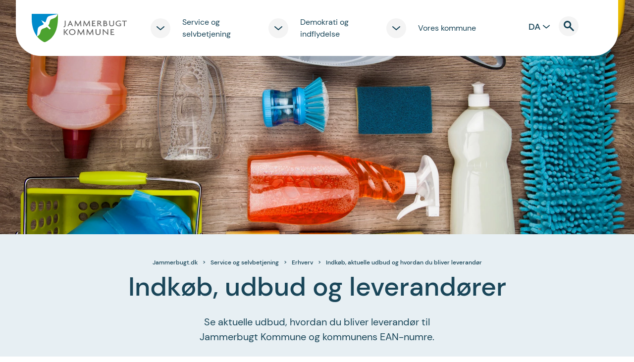

--- FILE ---
content_type: text/html; charset=utf-8
request_url: https://www.jammerbugt.dk/service-og-selvbetjening/erhverv/indkob-aktuelle-udbud-og-hvordan-du-bliver-leverandor/
body_size: 46903
content:
<!doctype html>
<html data-n-head-ssr lang="da-DK" data-n-head="%7B%22lang%22:%7B%22ssr%22:%22da-DK%22%7D%7D">
  <head >
    <title>Indkøb, udbud og leverandør - Jammerbugt Kommune</title><meta data-n-head="ssr" data-hid="charset" charset="utf-8"><meta data-n-head="ssr" data-hid="viewport" name="viewport" content="width=device-width, initial-scale=1"><meta data-n-head="ssr" data-hid="mobile-web-app-capable" name="mobile-web-app-capable" content="yes"><meta data-n-head="ssr" data-hid="og:type" name="og:type" property="og:type" content="website"><meta data-n-head="ssr" name="description" content="Se aktuelle udbud, hvordan du bliver leverandør til Jammerbugt Kommune og kommunens EAN numre." data-hid="description"><meta data-n-head="ssr" name="robots" content="index, follow" data-hid="robots"><meta data-n-head="ssr" property="og:title" content="Indkøb, udbud og leverandør" data-hid="og:title"><meta data-n-head="ssr" property="og:description" content="Se aktuelle udbud, hvordan du bliver leverandør til Jammerbugt Kommune og kommunens EAN numre." data-hid="og:description"><meta data-n-head="ssr" property="og:site_name" content="Jammerbugt Kommune" data-hid="og:site_name"><meta data-n-head="ssr" property="og:url" content="http://www.jammerbugt.dk/service-og-selvbetjening/erhverv/indkob-aktuelle-udbud-og-hvordan-du-bliver-leverandor/" data-hid="og:url"><meta data-n-head="ssr" property="og:image" content="http://www.jammerbugt.dk/media/r3diwdty/rengøring2.jpg?anchor=center&amp;mode=crop&amp;rnd=133905657634600000&amp;width=2000&amp;height=1326&amp;autorotate=true" data-hid="og:image"><meta data-n-head="ssr" property="og:image:width" content="1200" data-hid="og:image:width"><meta data-n-head="ssr" property="og:image:height" content="630" data-hid="og:image:height"><meta data-n-head="ssr" name="twitter:card" content="summary" data-hid="twitter:card"><meta data-n-head="ssr" name="twitter:site" content="@veggydk" data-hid="twitter:site"><meta data-n-head="ssr" name="twitter:title" content="Indkøb, udbud og leverandør" data-hid="twitter:title"><meta data-n-head="ssr" name="twitter:description" content="Se aktuelle udbud, hvordan du bliver leverandør til Jammerbugt Kommune og kommunens EAN numre." data-hid="twitter:description"><link data-n-head="ssr" rel="manifest" href="/_nuxt/manifest.76e98f9d.json"><link data-n-head="ssr" rel="shortcut icon" href="/_nuxt/icons/icon_64x64.454712.png"><link data-n-head="ssr" rel="apple-touch-icon" href="/_nuxt/icons/icon_512x512.454712.png" sizes="512x512"><link data-n-head="ssr" rel="canonical" href="http://www.jammerbugt.dk/service-og-selvbetjening/erhverv/indkob-aktuelle-udbud-og-hvordan-du-bliver-leverandor/"><script data-n-head="ssr" id="GTM-Script" type="text/javascript" defer async>/* Google Tag Manager */(function(w,d,s,l,i){w[l]=w[l]||[];w[l].push({'gtm.start':new Date().getTime(),event:'gtm.js'});var f=d.getElementsByTagName(s)[0],j=d.createElement(s),dl=l!='dataLayer'?'&l='+l:'';j.async=true;j.src='https://www.googletagmanager.com/gtm.js?id='+i+dl;f.parentNode.insertBefore(j,f);})(window,document,'script','dataLayer','GTM-MPQV8HK');/* End Google Tag Manager */</script><link rel="preload" href="/_nuxt/runtime.2e23a93.js" as="script"><link rel="preload" href="/_nuxt/vendors/commons.8326d6e.js" as="script"><link rel="preload" href="/_nuxt/app.c077e17.css" as="style"><link rel="preload" href="/_nuxt/app.ff6d5c6.js" as="script"><link rel="preload" href="/_nuxt/main__subjectPage.d523bb4.css" as="style"><link rel="preload" href="/_nuxt/main__subjectPage.61cb3de.js" as="script"><link rel="stylesheet" href="/_nuxt/app.c077e17.css"><link rel="stylesheet" href="/_nuxt/main__subjectPage.d523bb4.css">
  </head>
  <body >
    <div data-server-rendered="true" id="__nuxt"><div id="__layout"><div class="bg-gray"><nav aria-label="Genvej til indhold" class="skip-to-content"><a href="#main" class="skip-to-content__link bg-blue-dark text-white">Gå til indhold</a></nav> <div class="px-64 max-w-design mobile:px-16 mx-auto bg-white relative"><header class="-mx-64 mobile:-mx-16 c-app-header mobile:h-appHeader-mobile w-full z-appheader fixed print:hidden" style="max-width:1800px;"><div class="w-full"><!----></div> <div class="mx-32 mobile:mx-0 px-32 flex mobile:px-16 py-24 items-center max:w-design bg-white h-appheader print:absolute rounded-b-50"><div class="desktop:w-2/12 w-full"><a href="/" title="Jammerbugt Kommune" class="spa-link spa-link--active"><svg preserveAspectRatio="xMinYMid meet" viewBox="0 0 228 67" fill="none" xmlns="http://www.w3.org/2000/svg" svg-inline="" aria-hidden="true" role="presentation" focusable="false" tabindex="-1" class="w-full h-64 desktop:h-full"><path d="M198 49.934v-1.746h-6.541v-4.145h4.801v-1.746h-4.801v-4.07h5.731v-1.745h-7.982v13.467H198v-.015zm-14.343.288v-13.77h-2.25v6.376c0 .972 0 2.14.045 3.173l-.045.016c-.901-1.018-2.251-2.369-3.106-3.234l-6.346-6.332h-1.561V49.92h2.251v-6.742c0-1.017 0-2.156-.045-3.385l.045-.016a146.345 146.345 0 003.406 3.553l6.931 6.908h.675v-.015zm-18.604-5.04v-8.715h-2.175v8.517c0 2.004-1.245 3.401-3.826 3.401-2.58 0-3.811-1.397-3.811-3.4v-8.518h-2.25v8.715c0 3.142 2.58 5.01 6.031 5.01 3.466 0 6.031-1.868 6.031-5.01zm-16.923 4.752l-1.32-13.467h-1.396l-3.9 6.923c-.63 1.123-1.351 2.43-1.816 3.462h-.045c-.48-1.033-1.245-2.414-1.86-3.462l-3.946-6.923h-1.395l-1.275 13.467h1.995l.585-6.089c.075-.804.18-1.989.225-3.021h.045c.51.987 1.14 2.202 1.651 3.082l3.48 6.119h.84l3.436-6.119c.48-.865 1.2-2.171 1.665-3.127h.045c.045.986.135 2.155.225 3.066l.601 6.089h2.16zm-21.559 0l-1.321-13.467h-1.395l-3.901 6.923c-.63 1.123-1.35 2.43-1.815 3.462h-.045c-.48-1.033-1.245-2.414-1.86-3.462l-3.946-6.923h-1.395l-1.276 13.467h1.996l.585-6.089c.075-.804.18-1.989.225-3.021h.045c.51.987 1.14 2.202 1.65 3.082l3.481 6.119h.84l3.436-6.119c.48-.865 1.2-2.171 1.665-3.127h.045c.045.986.135 2.155.225 3.066l.6 6.089h2.161zm-23.72-6.757c0 3.34-2.88 5.239-5.566 5.239-2.73 0-5.566-1.898-5.566-5.239 0-3.34 2.835-5.222 5.566-5.222 2.686 0 5.566 1.882 5.566 5.222zm2.266 0c0-4.327-3.901-6.984-7.832-6.984-3.946 0-7.832 2.657-7.832 6.984 0 4.373 3.901 7.015 7.832 7.015s7.832-2.642 7.832-7.015zm-17.464 6.757l-6.286-6.817 6.151-6.65h-2.596l-5.836 6.361v-6.361h-2.25v13.467h2.25v-6.316l5.822 6.316h2.745z" fill="#676767"></path><path d="M228 17.959v-1.686h-11.357v1.686h4.591v11.326h2.175V17.959H228zm-13.668 10.157v-5.284h-5.356v1.595h3.286v2.717c-.675.425-1.695.668-3.016.668-2.91 0-5.776-1.655-5.776-5.01 0-3.401 2.956-5.086 5.761-5.086 1.501 0 2.911.425 3.961 1.047l.405-1.715c-1.05-.608-2.64-1.048-4.606-1.048-3.555 0-7.711 2.262-7.711 6.772 0 4.403 3.99 6.756 7.831 6.756 2.131 0 3.856-.41 5.221-1.412zm-16.758-3.431v-8.412h-2.1v8.214c0 1.944-1.216 3.28-3.691 3.28-2.491 0-3.676-1.351-3.676-3.28v-8.214h-2.175V24.7c0 3.036 2.49 4.828 5.821 4.828 3.345 0 5.821-1.792 5.821-4.843zm-18.439.637c0 1.595-1.41 2.278-2.91 2.278h-2.041v-4.555h2.041c1.485 0 2.91.729 2.91 2.277zm-1.305-5.648c0 1.2-1.005 1.7-2.175 1.7h-1.486v-3.43h1.486c1.17 0 2.175.5 2.175 1.73zm3.511 5.648c0-1.67-1.321-3.021-2.641-3.37.825-.32 1.321-1.321 1.321-2.278 0-2.277-2.101-3.4-4.006-3.4h-3.991v13.011h4.636c2.22 0 4.681-1.275 4.681-3.963zm-17.374-5.405c0 1.367-1.185 1.974-2.46 1.974h-1.996v-3.948h1.996c1.275 0 2.46.623 2.46 1.974zm4.591 9.368l-4.876-6.028c1.396-.516 2.506-1.609 2.506-3.34 0-2.475-2.281-3.644-4.306-3.644h-4.531v13.012h2.145v-5.724h2.011l4.501 5.709h2.55v.015zm-15.363 0v-1.7h-6.316V23.59h4.636v-1.7h-4.636v-3.932h5.536v-1.686h-7.711v13.012h8.491zm-13.187 0l-1.276-13.012h-1.35l-3.766 6.696c-.6 1.078-1.305 2.338-1.74 3.34h-.045c-.465-1.002-1.215-2.323-1.785-3.34l-3.811-6.696h-1.35l-1.231 13.012h1.921l.555-5.876c.06-.774.18-1.913.225-2.915h.045c.495.957 1.095 2.126 1.59 2.976l3.361 5.921h.81l3.316-5.921c.465-.835 1.17-2.095 1.62-3.021h.045c.045.956.135 2.08.225 2.96l.585 5.876h2.056zm-20.825 0l-1.275-13.012h-1.35l-3.766 6.696c-.6 1.078-1.305 2.338-1.74 3.34h-.045c-.465-1.002-1.215-2.323-1.785-3.34l-3.826-6.696h-1.351l-1.23 13.012h1.921l.555-5.876c.06-.774.18-1.913.225-2.915h.045c.495.957 1.095 2.126 1.59 2.976l3.361 5.921h.81l3.316-5.921c.465-.835 1.17-2.095 1.605-3.021h.045c.045.956.135 2.08.225 2.96l.585 5.876h2.085zm-24.754-4.934h-4.081l1.41-3.189c.195-.425.45-1.032.6-1.594h.045c.18.547.405 1.17.6 1.594l1.426 3.189zm4.486 4.934l-6.092-13.21h-.78L85.952 29.27h2.115l1.546-3.37h5.55l1.546 3.37h2.206v.015zm-17.449-2.581v-10.43h-2.175v10.232c0 2.445-1.276 3.75-3.496 4.115l1.41 1.306c1.936-.319 4.261-1.959 4.261-5.223z" fill="#676767"></path><path d="M62.846 0v9.61c.21 20.073-4.875 47.159-31.416 57.757 0 0-9.797-2.916-18.453-13.71l3.39-12.435 18.664-16.11L47.588 8.549 62.846 0z" fill="#4CA22F"></path><path d="M12.961 53.656c0-.015 0-.015 0 0C6.015 44.956-.196 31.14 0 9.611V0H62.83s-2.445 1.533-4.126 2.369c-1.68.85-15.303 6.543-18.573 10.02-3.271 3.462-6.557 9.793-9.287 12.951-2.746 3.158-7.157 5.633-9.977 10.097-2.82 4.464-6.316 12.556-6.391 13.179-.075.607-1.516 5.04-1.516 5.04z" fill="#008BCB"></path><path d="M41.213 35.467c.525.47 1.725 1.716 1.725 1.716s.84-.516 1.47-1.078c.646-.562 1.14-1.58 1.14-1.58s-.87-.925-1.305-1.441c-.42-.517-2.97-3.326-3.285-3.736-.345-.455-1.456-1.943-1.456-1.943s.646-.82 1.066-1.275c.42-.456.99-1.488 1.275-2.126.285-.638.63-1.989.825-2.824.195-.82.54-2.43.735-3.143.195-.713.57-1.715.87-2.292.3-.577.886-1.397 1.156-1.686.27-.303 1.35-1.047 1.8-1.245.45-.197 1.965-.88 2.85-1.169a78.603 78.603 0 003.631-1.32c.825-.335 2.356-1.215 3.06-1.625.706-.41 1.486-1.154 2.161-1.837.66-.684 1.726-2.323 2.116-3.067.39-.73.765-1.67 1.02-2.217.255-.547.765-1.579.765-1.579s-1.05.455-1.92.698c-.87.243-2.55.593-3.256.744-.705.152-3.285.684-3.9.76-.616.09-3.046.622-4.051.865-1.006.243-4.156 1.002-5.297 1.306-1.14.303-2.775.941-3.63 1.32-.84.38-1.68.82-2.61 1.792-.69.714-1.501 2.43-2.101 3.933-.6 1.518-1.47 4.19-1.8 5.253-.33 1.047-1.11 2.96-1.216 3.097-.09.122-1.575.046-2.07-.152-.45-.182-.96-.607-1.38-1.093-.42-.47-1.35-1.002-1.8-1.2-.45-.197-1.351-.349-1.561-.364-.21 0-.45-.258-.705-.5-.24-.229-1.56-1.048-1.936-1.185 0 0-.36-.106-.48-.076 0 0-.03.091.135.456.165.38 1.05 1.64 1.306 1.882.255.228.525.47.54.668.015.213.24 1.109.465 1.549.225.44.81 1.336 1.305 1.73a5 5 0 011.17 1.322c.27.455.6 1.655.48 1.776-.12.106-.96.835-1.965 1.412-1.005.562-2.1.987-2.1.987-1.8.79-4.801 2.247-4.801 2.247-2.58 1.442-3.526 2.885-4.156 3.872-.63.987-1.11 3.69-1.425 6.073-.33 2.384-.78 7.394-.856 8.563-.075 1.17-.27 5.876-.27 5.876s1.62-.607 3.136-1.959c1.095-.971 1.86-1.883 2.73-3.082.87-1.184 1.456-2.976 1.77-3.841.3-.866 1.321-4.449 1.636-5.178.33-.728 1.035-1.989 1.53-2.474.48-.486 1.56-1.23 2.536-1.7.705-.335 2.715-.942 3.586-1.2.87-.274 3.195-1.185 4.02-1.64.826-.456 1.92-1.366 1.92-1.366s1.426.971 1.876 1.29c.6.47 2.97 2.505 3.526 3.006z" fill="#fff"></path></svg></a></div> <div class="w-10/12 tablet:hidden mobile:hidden"><div><div class="c-navigation ml-48 relative pr-80"><button class="inline-flex items-center mr-48 max-w-190"><div aria-hidden="true" class="mr-24 w-40 h-40 flex-shrink-0 flex justify-center items-center rounded-20 duration-200 bg-gray"><svg viewBox="0 0 16 8" fill="none" xmlns="http://www.w3.org/2000/svg" svg-inline role="presentation" focusable="false" tabindex="-1" class="fill-current w-16 h-16 rotate-180 transform null"><path d="M.24 7.65a1 1 0 01.11-1.41l7-6a1 1 0 011.3 0l7 6a1 1 0 01-1.3 1.52L8 2.316 1.65 7.76a1 1 0 01-1.41-.108z"></path></svg></div> <div class="text-left text-16 text-medium">
				Service og selvbetjening
			</div></button><button class="inline-flex items-center mr-48 max-w-190"><div aria-hidden="true" class="mr-24 w-40 h-40 flex-shrink-0 flex justify-center items-center rounded-20 duration-200 bg-gray"><svg viewBox="0 0 16 8" fill="none" xmlns="http://www.w3.org/2000/svg" svg-inline role="presentation" focusable="false" tabindex="-1" class="fill-current w-16 h-16 rotate-180 transform null"><path d="M.24 7.65a1 1 0 01.11-1.41l7-6a1 1 0 011.3 0l7 6a1 1 0 01-1.3 1.52L8 2.316 1.65 7.76a1 1 0 01-1.41-.108z"></path></svg></div> <div class="text-left text-16 text-medium">
				Demokrati og indflydelse
			</div></button><button class="inline-flex items-center mr-48 max-w-190"><div aria-hidden="true" class="mr-24 w-40 h-40 flex-shrink-0 flex justify-center items-center rounded-20 duration-200 bg-gray"><svg viewBox="0 0 16 8" fill="none" xmlns="http://www.w3.org/2000/svg" svg-inline role="presentation" focusable="false" tabindex="-1" class="fill-current w-16 h-16 rotate-180 transform null"><path d="M.24 7.65a1 1 0 01.11-1.41l7-6a1 1 0 011.3 0l7 6a1 1 0 01-1.3 1.52L8 2.316 1.65 7.76a1 1 0 01-1.41-.108z"></path></svg></div> <div class="text-left text-16 text-medium">
				Vores kommune
			</div></button> <div class="google-translate inline-flex items-center absolute right-90"><button class="notranslate p-8"><span>DA</span> <svg viewBox="0 0 16 8" fill="none" xmlns="http://www.w3.org/2000/svg" svg-inline aria-hidden="true" role="presentation" focusable="false" tabindex="-1" class="fill-current w-16 h-16 rotate-180 transform mr-8"><path d="M.24 7.65a1 1 0 01.11-1.41l7-6a1 1 0 011.3 0l7 6a1 1 0 01-1.3 1.52L8 2.316 1.65 7.76a1 1 0 01-1.41-.108z"></path></svg></button> <div class="ve-google-translate-embed-wrapper bg-blue-dark p-16"><p>
			You can use Google to translate this website. We take no
			responsibility for the accuracy of the translation. Using this
			service may place a cookie on your computer.
		</p> <button class="o-button bg-blue-light text-blue-dark w-full rounded-20 mt-8 p-8"><span>Accept terms</span></button></div></div> <button aria-label="Til søgning" class="inline-flex items-center absolute right-24"><div class="mr-24 w-40 h-40 flex-shrink-0 flex justify-center items-center rounded-20 transform duration-100 bg-gray"><svg width="21" height="21" fill="#1A4659" xmlns="http://www.w3.org/2000/svg" svg-inline role="presentation" focusable="false" tabindex="-1" class="fill-current transform duration-100"><path fill-rule="evenodd" clip-rule="evenodd" d="M12.198 7.6A4.6 4.6 0 113 7.6a4.6 4.6 0 019.198 0zm-.391 6.329a7.6 7.6 0 112.121-2.121l6.423 6.423a1.5 1.5 0 01-2.122 2.121l-6.422-6.423z"></path></svg></div></button></div> <DIV class="v-portal" style="display:none;"></DIV></div></div> <div class="desktop:hidden flex"><button aria-label="Til søgning" class="inline-flex items-center"><div class="w-40 h-40 flex-shrink-0 flex justify-center items-center rounded-20 transform duration-100 bg-gray"><svg width="21" height="21" fill="#1A4659" xmlns="http://www.w3.org/2000/svg" svg-inline role="presentation" focusable="false" tabindex="-1" class="fill-current transform duration-100"><path fill-rule="evenodd" clip-rule="evenodd" d="M12.198 7.6A4.6 4.6 0 113 7.6a4.6 4.6 0 019.198 0zm-.391 6.329a7.6 7.6 0 112.121-2.121l6.423 6.423a1.5 1.5 0 01-2.122 2.121l-6.422-6.423z"></path></svg></div></button> <div><div class="c-mobile-navigation"><div class="flex pl-12"><button class="inline-flex items-center"><div class="w-40 h-40 flex-shrink-0 flex justify-center items-center rounded-20 transform duration-100 bg-gray"><svg width="20" height="15" fill="none" xmlns="http://www.w3.org/2000/svg" svg-inline role="presentation" focusable="false" tabindex="-1" class="fill-current transform duration-100"><path clip-rule="evenodd" d="M0 1.5A1.5 1.5 0 011.5 0h17a1.5 1.5 0 010 3h-17A1.5 1.5 0 010 1.5zm0 6A1.5 1.5 0 011.5 6h17a1.5 1.5 0 010 3h-17A1.5 1.5 0 010 7.5zM1.5 12a1.5 1.5 0 000 3h17a1.5 1.5 0 000-3h-17z"></path></svg></div></button></div> <DIV class="v-portal" style="display:none;"></DIV></div></div></div></div></header> <main id="main" class="subject-page mobile:-mx-16 mobile:px-16 -mx-64 px-64 bg-blue-light"><div class="c-page-header mobile:-mx-16 -mx-64 pt-appheader bg-blue-light min-h-pageheader print:min-h-0 mobile:mb-0 mb-48 relative overflow-hidden"><!----> <div class="-mt-140 h-500 mobile:h-300"><div class="c-spa-image w-full h-full overflow-hidden"><div class="c-spa-image__wrap"><!----> <picture class="spa-crop--picture-el"><source srcset="/media/r3diwdty/rengøring2.jpg?anchor=center&amp;mode=crop&amp;rnd=133905657634600000&amp;width=50&amp;&amp;autorotate=true&amp;format=webp&amp;heightratio=0.5625 50w" sizes="(max-width: 1024px) 240px, 100vw" type="image/webp"><img src="/media/r3diwdty/rengøring2.jpg?anchor=center&amp;mode=crop&amp;rnd=133905657634600000&amp;width=50&amp;&amp;autorotate=true&amp;heightratio=0.5625" srcset="/media/r3diwdty/rengøring2.jpg?anchor=center&amp;mode=crop&amp;rnd=133905657634600000&amp;width=50&amp;&amp;autorotate=true&amp;heightratio=0.5625 50w" alt="Rengøringsartikler" sizes="(max-width: 1024px) 240px, 100vw" aria-hidden="true" width="50" height="28" class="c-spa-image__placeholder spa-crop spa-crop--fit-cover"></picture> <noscript><picture class="spa-crop--picture-el"><source srcset="/media/r3diwdty/rengøring2.jpg?anchor=center&amp;mode=crop&amp;rnd=133905657634600000&amp;width=500&amp;&amp;autorotate=true&amp;format=webp&amp;heightratio=0.5625 500w, /media/r3diwdty/rengøring2.jpg?anchor=center&amp;mode=crop&amp;rnd=133905657634600000&amp;width=1000&amp;&amp;autorotate=true&amp;format=webp&amp;heightratio=0.5625 1000w, /media/r3diwdty/rengøring2.jpg?anchor=center&amp;mode=crop&amp;rnd=133905657634600000&amp;width=1850&amp;&amp;autorotate=true&amp;format=webp&amp;heightratio=0.5625 1850w" sizes="(max-width: 1024px) 240px, 100vw" type="image/webp"><img src="/media/r3diwdty/rengøring2.jpg?anchor=center&amp;mode=crop&amp;rnd=133905657634600000&amp;width=1600&amp;&amp;autorotate=true&amp;heightratio=0.5625" srcset="/media/r3diwdty/rengøring2.jpg?anchor=center&amp;mode=crop&amp;rnd=133905657634600000&amp;width=500&amp;&amp;autorotate=true&amp;heightratio=0.5625 500w, /media/r3diwdty/rengøring2.jpg?anchor=center&amp;mode=crop&amp;rnd=133905657634600000&amp;width=1000&amp;&amp;autorotate=true&amp;heightratio=0.5625 1000w, /media/r3diwdty/rengøring2.jpg?anchor=center&amp;mode=crop&amp;rnd=133905657634600000&amp;width=1850&amp;&amp;autorotate=true&amp;heightratio=0.5625 1850w" alt="Rengøringsartikler" sizes="(max-width: 1024px) 240px, 100vw" loading="lazy" width="1600" height="900" class="c-spa-image__item spa-crop spa-crop--fit-cover"></picture></noscript></div></div></div> <div class="flex flex-wrap mx-0 justify-center relative h-full w-full"><div class="flex flex-col items-center justify-center  h-full py-48 mobile:px-16 print:p-0 print:m-0  px-64"><nav class="breadcrumb mobile:hidden"><ol class="breadcrumb__list flex tablet:flex-wrap"><li class="breadcrumb__item text-12 font-medium tablet:whitespace-no-wrap"><div class="breadcrumb__nav-link"><a href="/" class="spa-link no-underline hover:underline spa-link--active">Jammerbugt.dk</a></div></li><li class="breadcrumb__item text-12 font-medium tablet:whitespace-no-wrap"><div class="breadcrumb__nav-link"><a href="/service-og-selvbetjening/" class="spa-link no-underline hover:underline spa-link--active">Service og selvbetjening</a></div></li><li class="breadcrumb__item text-12 font-medium tablet:whitespace-no-wrap"><div class="breadcrumb__nav-link"><a href="/service-og-selvbetjening/erhverv/" class="spa-link no-underline hover:underline spa-link--active">Erhverv</a></div></li><li class="breadcrumb__item text-12 font-medium tablet:whitespace-no-wrap breadcrumb__item--current"><div class="breadcrumb__nav-link"><span class="spa-link no-underline hover:underline">Indkøb, aktuelle udbud og hvordan du bliver leverandør</span></div></li></ol></nav> <!----> <h1 class="font-medium clamp-text-64 text-max-64 text-min-34 mobile:text-24  text-center">Indkøb, udbud og leverandører</h1> <p class="text-20 mt-16 font-normal mobile:text-16 text-center desktop:w-7/12">Se aktuelle udbud, hvordan du bliver leverandør til Jammerbugt Kommune og kommunens EAN-numre.</p> </div> <!----></div></div> <article class="sub-page__content pb-80"><div class="flex flex-wrap -mx-16 justify-start"><div class="w-full mb-32 px-16"><div class="h-full flex flex-wrap -mx-16 justify-center g-service-card mb-24"><div class="w-full px-16"><div class="mobile:flex mobile:flex-col group bg-white rounded-t-20 flex items-center duration-200"><div class="c-spa-image w-300 mobile:w-full mobile:rounded-t-20 h-250 rounded-tl-20 object-cover overflow-hidden"><div class="c-spa-image__wrap"><!----> <picture class="spa-crop--picture-el"><source srcset="/media/q4bg3hcp/lager.jpg?anchor=center&amp;mode=crop&amp;rnd=133905657635070000&amp;width=50&amp;&amp;autorotate=true&amp;format=webp&amp;heightratio=0.5625 50w" sizes="(max-width: 1024px) 800px, 50vw" type="image/webp"><img src="/media/q4bg3hcp/lager.jpg?anchor=center&amp;mode=crop&amp;rnd=133905657635070000&amp;width=50&amp;&amp;autorotate=true&amp;heightratio=0.5625" srcset="/media/q4bg3hcp/lager.jpg?anchor=center&amp;mode=crop&amp;rnd=133905657635070000&amp;width=50&amp;&amp;autorotate=true&amp;heightratio=0.5625 50w" alt="Lagerhal" sizes="(max-width: 1024px) 800px, 50vw" aria-hidden="true" width="50" height="28" class="c-spa-image__placeholder spa-crop spa-crop--fit-cover"></picture> <noscript><picture class="spa-crop--picture-el"><source srcset="/media/q4bg3hcp/lager.jpg?anchor=center&amp;mode=crop&amp;rnd=133905657635070000&amp;width=400&amp;&amp;autorotate=true&amp;format=webp&amp;heightratio=0.5625 400w, /media/q4bg3hcp/lager.jpg?anchor=center&amp;mode=crop&amp;rnd=133905657635070000&amp;width=800&amp;&amp;autorotate=true&amp;format=webp&amp;heightratio=0.5625 800w, /media/q4bg3hcp/lager.jpg?anchor=center&amp;mode=crop&amp;rnd=133905657635070000&amp;width=1000&amp;&amp;autorotate=true&amp;format=webp&amp;heightratio=0.5625 1000w" sizes="(max-width: 1024px) 800px, 50vw" type="image/webp"><img src="/media/q4bg3hcp/lager.jpg?anchor=center&amp;mode=crop&amp;rnd=133905657635070000&amp;width=320&amp;&amp;autorotate=true&amp;heightratio=0.5625" srcset="/media/q4bg3hcp/lager.jpg?anchor=center&amp;mode=crop&amp;rnd=133905657635070000&amp;width=400&amp;&amp;autorotate=true&amp;heightratio=0.5625 400w, /media/q4bg3hcp/lager.jpg?anchor=center&amp;mode=crop&amp;rnd=133905657635070000&amp;width=800&amp;&amp;autorotate=true&amp;heightratio=0.5625 800w, /media/q4bg3hcp/lager.jpg?anchor=center&amp;mode=crop&amp;rnd=133905657635070000&amp;width=1000&amp;&amp;autorotate=true&amp;heightratio=0.5625 1000w" alt="Lagerhal" sizes="(max-width: 1024px) 800px, 50vw" loading="lazy" width="320" height="180" class="c-spa-image__item spa-crop spa-crop--fit-cover"></picture></noscript></div></div> <div class="flex mobile:flex-col mobile:relative justify-between w-full gap-10 items-center p-24"><div class="flex flex-col"><h2 class="text-34 font-medium mobile:text-24">Aktuelle udbud i Jammerbugt Kommune</h2> <div class="u-rte w-full text-18 mt-24">Du finder alle vores aktuelle udbud på portalen Comdia.</div></div> <div class="mt-24"><a href="/service-og-selvbetjening/erhverv/indkob-aktuelle-udbud-og-hvordan-du-bliver-leverandor/aktuelle-udbud/" class="spa-link"><button class="min-w-190 text-16 px-16 py-8 hover:bg-blue-dark mr-24 flex-shrink-0 flex justify-center items-center rounded-20 duration-200 bg-gray text-blue-dark cursor-pointer hover:text-white">
							Aktuelle udbud
						</button></a> <!----></div></div></div> <div class="overflow-hidden transform transition-all duration-500 ease-linear" style="height:0;"><div class="bg-blue-transparent desktop:px-80 mobile:pb-32 pb-80 pt-32"></div></div></div></div></div><div class="w-full mb-32 px-16"><div class="h-full flex flex-wrap -mx-16 justify-center g-service-card mb-24"><div class="w-full px-16"><div class="mobile:flex mobile:flex-col group bg-white rounded-t-20 flex items-center duration-200"><div class="c-spa-image w-300 mobile:w-full mobile:rounded-t-20 h-250 rounded-tl-20 object-cover overflow-hidden"><div class="c-spa-image__wrap"><!----> <picture class="spa-crop--picture-el"><source srcset="/media/xswdwqxi/rundkørsel.jpg?center=0.31333333333333335,0.495&amp;mode=crop&amp;rnd=133905657633330000&amp;width=50&amp;&amp;autorotate=true&amp;format=webp&amp;heightratio=0.5625 50w" sizes="(max-width: 1024px) 800px, 50vw" type="image/webp"><img src="/media/xswdwqxi/rundkørsel.jpg?center=0.31333333333333335,0.495&amp;mode=crop&amp;rnd=133905657633330000&amp;width=50&amp;&amp;autorotate=true&amp;heightratio=0.5625" srcset="/media/xswdwqxi/rundkørsel.jpg?center=0.31333333333333335,0.495&amp;mode=crop&amp;rnd=133905657633330000&amp;width=50&amp;&amp;autorotate=true&amp;heightratio=0.5625 50w" alt="Luftbillede rundkørsel Aabybro Nordstjernen" sizes="(max-width: 1024px) 800px, 50vw" aria-hidden="true" width="50" height="28" class="c-spa-image__placeholder spa-crop spa-crop--fit-cover"></picture> <noscript><picture class="spa-crop--picture-el"><source srcset="/media/xswdwqxi/rundkørsel.jpg?center=0.31333333333333335,0.495&amp;mode=crop&amp;rnd=133905657633330000&amp;width=400&amp;&amp;autorotate=true&amp;format=webp&amp;heightratio=0.5625 400w, /media/xswdwqxi/rundkørsel.jpg?center=0.31333333333333335,0.495&amp;mode=crop&amp;rnd=133905657633330000&amp;width=800&amp;&amp;autorotate=true&amp;format=webp&amp;heightratio=0.5625 800w, /media/xswdwqxi/rundkørsel.jpg?center=0.31333333333333335,0.495&amp;mode=crop&amp;rnd=133905657633330000&amp;width=1000&amp;&amp;autorotate=true&amp;format=webp&amp;heightratio=0.5625 1000w" sizes="(max-width: 1024px) 800px, 50vw" type="image/webp"><img src="/media/xswdwqxi/rundkørsel.jpg?center=0.31333333333333335,0.495&amp;mode=crop&amp;rnd=133905657633330000&amp;width=320&amp;&amp;autorotate=true&amp;heightratio=0.5625" srcset="/media/xswdwqxi/rundkørsel.jpg?center=0.31333333333333335,0.495&amp;mode=crop&amp;rnd=133905657633330000&amp;width=400&amp;&amp;autorotate=true&amp;heightratio=0.5625 400w, /media/xswdwqxi/rundkørsel.jpg?center=0.31333333333333335,0.495&amp;mode=crop&amp;rnd=133905657633330000&amp;width=800&amp;&amp;autorotate=true&amp;heightratio=0.5625 800w, /media/xswdwqxi/rundkørsel.jpg?center=0.31333333333333335,0.495&amp;mode=crop&amp;rnd=133905657633330000&amp;width=1000&amp;&amp;autorotate=true&amp;heightratio=0.5625 1000w" alt="Luftbillede rundkørsel Aabybro Nordstjernen" sizes="(max-width: 1024px) 800px, 50vw" loading="lazy" width="320" height="180" class="c-spa-image__item spa-crop spa-crop--fit-cover"></picture></noscript></div></div> <div class="flex mobile:flex-col mobile:relative justify-between w-full gap-10 items-center p-24"><div class="flex flex-col"><h2 class="text-34 font-medium mobile:text-24">EAN-numre og elektronisk fakturering</h2> <div class="u-rte w-full text-18 mt-24">Som leverandør til Jammerbugt Kommune skal du skal sende din faktura elektronisk og påføre den et EAN-nummer. </div></div> <div class="mt-24"><a href="/service-og-selvbetjening/erhverv/indkob-aktuelle-udbud-og-hvordan-du-bliver-leverandor/ean-numre-og-elektronisk-fakturering/" class="spa-link"><button class="min-w-190 text-16 px-16 py-8 hover:bg-blue-dark mr-24 flex-shrink-0 flex justify-center items-center rounded-20 duration-200 bg-gray text-blue-dark cursor-pointer hover:text-white">
							EAN-numre og elektronisk fakturering
						</button></a> <!----></div></div></div> <div class="overflow-hidden transform transition-all duration-500 ease-linear" style="height:0;"><div class="bg-blue-transparent desktop:px-80 mobile:pb-32 pb-80 pt-32"></div></div></div></div></div><div class="w-full mb-32 px-16"><div class="h-full flex flex-wrap -mx-16 justify-center g-service-card mb-24"><div class="w-full px-16"><div class="mobile:flex mobile:flex-col group bg-white rounded-t-20 flex items-center duration-200"><div class="c-spa-image w-300 mobile:w-full mobile:rounded-t-20 h-250 rounded-tl-20 object-cover overflow-hidden"><div class="c-spa-image__wrap"><!----> <picture class="spa-crop--picture-el"><source srcset="/media/ivobvgnt/2hænder-stok.jpg?center=0.34,0.48833333333333334&amp;mode=crop&amp;rnd=133905657634130000&amp;width=50&amp;&amp;autorotate=true&amp;format=webp&amp;heightratio=0.5625 50w" sizes="(max-width: 1024px) 800px, 50vw" type="image/webp"><img src="/media/ivobvgnt/2hænder-stok.jpg?center=0.34,0.48833333333333334&amp;mode=crop&amp;rnd=133905657634130000&amp;width=50&amp;&amp;autorotate=true&amp;heightratio=0.5625" srcset="/media/ivobvgnt/2hænder-stok.jpg?center=0.34,0.48833333333333334&amp;mode=crop&amp;rnd=133905657634130000&amp;width=50&amp;&amp;autorotate=true&amp;heightratio=0.5625 50w" alt="Person støtte sig ved stok" sizes="(max-width: 1024px) 800px, 50vw" aria-hidden="true" width="50" height="28" class="c-spa-image__placeholder spa-crop spa-crop--fit-cover"></picture> <noscript><picture class="spa-crop--picture-el"><source srcset="/media/ivobvgnt/2hænder-stok.jpg?center=0.34,0.48833333333333334&amp;mode=crop&amp;rnd=133905657634130000&amp;width=400&amp;&amp;autorotate=true&amp;format=webp&amp;heightratio=0.5625 400w, /media/ivobvgnt/2hænder-stok.jpg?center=0.34,0.48833333333333334&amp;mode=crop&amp;rnd=133905657634130000&amp;width=800&amp;&amp;autorotate=true&amp;format=webp&amp;heightratio=0.5625 800w, /media/ivobvgnt/2hænder-stok.jpg?center=0.34,0.48833333333333334&amp;mode=crop&amp;rnd=133905657634130000&amp;width=1000&amp;&amp;autorotate=true&amp;format=webp&amp;heightratio=0.5625 1000w" sizes="(max-width: 1024px) 800px, 50vw" type="image/webp"><img src="/media/ivobvgnt/2hænder-stok.jpg?center=0.34,0.48833333333333334&amp;mode=crop&amp;rnd=133905657634130000&amp;width=320&amp;&amp;autorotate=true&amp;heightratio=0.5625" srcset="/media/ivobvgnt/2hænder-stok.jpg?center=0.34,0.48833333333333334&amp;mode=crop&amp;rnd=133905657634130000&amp;width=400&amp;&amp;autorotate=true&amp;heightratio=0.5625 400w, /media/ivobvgnt/2hænder-stok.jpg?center=0.34,0.48833333333333334&amp;mode=crop&amp;rnd=133905657634130000&amp;width=800&amp;&amp;autorotate=true&amp;heightratio=0.5625 800w, /media/ivobvgnt/2hænder-stok.jpg?center=0.34,0.48833333333333334&amp;mode=crop&amp;rnd=133905657634130000&amp;width=1000&amp;&amp;autorotate=true&amp;heightratio=0.5625 1000w" alt="Person støtte sig ved stok" sizes="(max-width: 1024px) 800px, 50vw" loading="lazy" width="320" height="180" class="c-spa-image__item spa-crop spa-crop--fit-cover"></picture></noscript></div></div> <div class="flex mobile:flex-col mobile:relative justify-between w-full gap-10 items-center p-24"><div class="flex flex-col"><h2 class="text-34 font-medium mobile:text-24">Leverandørgodkendelse - hjemmepleje</h2> <div class="u-rte w-full text-18 mt-24">Godkendelse af leverandører der anmoder om godkendelse som leverandør til praktisk hjælp og/eller personlig pleje.</div></div> <div class="mt-24"><a href="/service-og-selvbetjening/erhverv/indkob-aktuelle-udbud-og-hvordan-du-bliver-leverandor/leverandorgodkendelse-hjemmepleje/" class="spa-link"><button class="min-w-190 text-16 px-16 py-8 hover:bg-blue-dark mr-24 flex-shrink-0 flex justify-center items-center rounded-20 duration-200 bg-gray text-blue-dark cursor-pointer hover:text-white">
							Leverandørgodkendelse - hjemmepleje
						</button></a> <!----></div></div></div> <div class="overflow-hidden transform transition-all duration-500 ease-linear" style="height:0;"><div class="bg-blue-transparent desktop:px-80 mobile:pb-32 pb-80 pt-32"></div></div></div></div></div><div class="w-full mb-32 px-16"><div class="h-full flex flex-wrap -mx-16 justify-center g-service-card mb-24"><div class="w-full px-16"><div class="mobile:flex mobile:flex-col group bg-white rounded-t-20 flex items-center duration-200"><div class="c-spa-image w-300 mobile:w-full mobile:rounded-t-20 h-250 rounded-tl-20 object-cover overflow-hidden"><div class="c-spa-image__wrap"><!----> <picture class="spa-crop--picture-el"><source srcset="/media/r3diwdty/rengøring2.jpg?anchor=center&amp;mode=crop&amp;rnd=133905657634600000&amp;width=50&amp;&amp;autorotate=true&amp;format=webp&amp;heightratio=0.5625 50w" sizes="(max-width: 1024px) 800px, 50vw" type="image/webp"><img src="/media/r3diwdty/rengøring2.jpg?anchor=center&amp;mode=crop&amp;rnd=133905657634600000&amp;width=50&amp;&amp;autorotate=true&amp;heightratio=0.5625" srcset="/media/r3diwdty/rengøring2.jpg?anchor=center&amp;mode=crop&amp;rnd=133905657634600000&amp;width=50&amp;&amp;autorotate=true&amp;heightratio=0.5625 50w" alt="Rengøringsartikler" sizes="(max-width: 1024px) 800px, 50vw" aria-hidden="true" width="50" height="28" class="c-spa-image__placeholder spa-crop spa-crop--fit-cover"></picture> <noscript><picture class="spa-crop--picture-el"><source srcset="/media/r3diwdty/rengøring2.jpg?anchor=center&amp;mode=crop&amp;rnd=133905657634600000&amp;width=400&amp;&amp;autorotate=true&amp;format=webp&amp;heightratio=0.5625 400w, /media/r3diwdty/rengøring2.jpg?anchor=center&amp;mode=crop&amp;rnd=133905657634600000&amp;width=800&amp;&amp;autorotate=true&amp;format=webp&amp;heightratio=0.5625 800w, /media/r3diwdty/rengøring2.jpg?anchor=center&amp;mode=crop&amp;rnd=133905657634600000&amp;width=1000&amp;&amp;autorotate=true&amp;format=webp&amp;heightratio=0.5625 1000w" sizes="(max-width: 1024px) 800px, 50vw" type="image/webp"><img src="/media/r3diwdty/rengøring2.jpg?anchor=center&amp;mode=crop&amp;rnd=133905657634600000&amp;width=320&amp;&amp;autorotate=true&amp;heightratio=0.5625" srcset="/media/r3diwdty/rengøring2.jpg?anchor=center&amp;mode=crop&amp;rnd=133905657634600000&amp;width=400&amp;&amp;autorotate=true&amp;heightratio=0.5625 400w, /media/r3diwdty/rengøring2.jpg?anchor=center&amp;mode=crop&amp;rnd=133905657634600000&amp;width=800&amp;&amp;autorotate=true&amp;heightratio=0.5625 800w, /media/r3diwdty/rengøring2.jpg?anchor=center&amp;mode=crop&amp;rnd=133905657634600000&amp;width=1000&amp;&amp;autorotate=true&amp;heightratio=0.5625 1000w" alt="Rengøringsartikler" sizes="(max-width: 1024px) 800px, 50vw" loading="lazy" width="320" height="180" class="c-spa-image__item spa-crop spa-crop--fit-cover"></picture></noscript></div></div> <div class="flex mobile:flex-col mobile:relative justify-between w-full gap-10 items-center p-24"><div class="flex flex-col"><h2 class="text-34 font-medium mobile:text-24">Sådan bliver du leverandør</h2> <div class="u-rte w-full text-18 mt-24">Her finder du al information, som er værd at vide for leverandører til Jammerbugt Kommune. Det er vores målsætning, at lokale virksomheder har mulighed for at deltage som tilbudsgivere i kommunen.</div></div> <div class="mt-24"><a href="/service-og-selvbetjening/erhverv/indkob-aktuelle-udbud-og-hvordan-du-bliver-leverandor/sadan-bliver-du-leverandor/" class="spa-link"><button class="min-w-190 text-16 px-16 py-8 hover:bg-blue-dark mr-24 flex-shrink-0 flex justify-center items-center rounded-20 duration-200 bg-gray text-blue-dark cursor-pointer hover:text-white">
							Sådan bliver du leverandør
						</button></a> <!----></div></div></div> <div class="overflow-hidden transform transition-all duration-500 ease-linear" style="height:0;"><div class="bg-blue-transparent desktop:px-80 mobile:pb-32 pb-80 pt-32"></div></div></div></div></div></div> <div class="c-grid flex-grow mobile:pt-48"></div></article></main> <section class="c-app-footer print:hidden"><div class="-mx-64 mobile:-mx-16 flex flex-col h-500 mobile:h-400 bg-blue"><div class="z-30 mx-32 mobile:mx-0 px-32 mobile:px-16 pt-32 pb-120 rounded-b-30 flex-grow flex justify-between mobile:flex-wrap tablet:flex-wrap"><div class="clamp-text-48 text-max-48 text-min-24 font-medium w-6/12 mobile:w-full mobile:text-center">
				Hold dig opdateret om Jammerbugt Kommune
			</div> <div class="w-6/12 flex justify-end items-center mobile:w-full mobile:justify-center"><a href="/abonnementsside/" class="spa-link block bg-blue-dark text-16 text-white font-medium rounded-30 px-24 py-12 flex-grow-0">
					Nyhedsbrev og abonnement
				</a></div></div> <div class="z-20 absolute w-full -mt-48 pl-64 overflow-hidden mobile:hidden"><svg width="1163" height="469" fill="none" xmlns="http://www.w3.org/2000/svg" svg-inline role="presentation" focusable="false" tabindex="-1"><path d="M1127.89 459.34h7.11c.92 2.956.55 5.635 0 8.96h-15.33c0-2.032 1.11-3.602 2.49-4.896 1.85-1.847 4.99-3.048 5.73-4.064z" fill="#F5D7C1"></path><path d="M1135.09 411.676h-8.22l.56 47.664c-.74 1.016-3.42 2.217-5.36 3.972 4.71.924 9.42-.37 12.84-3.972l.09-19.213v-28.451h.09z" fill="#F5D7C1"></path><path d="M1147.01 459.34h-7.11c-.93 2.956-.56 5.635 0 8.96h15.33c0-2.032-1.11-3.602-2.49-4.896-1.85-1.847-5.09-3.048-5.73-4.064z" fill="#F5D7C1"></path><path d="M1139.8 411.676h8.22l-.55 47.664c.74 1.016 3.42 2.217 5.36 3.972-4.71.924-9.42-.37-12.84-3.972l-.09-19.213v-28.451h-.1z" fill="#F5D7C1"></path><path d="M1140.54 413.709h7.85l-.55 46.093-7.2-.277-.1-19.583v-26.233z" fill="#F9DDC9"></path><path d="M1134.26 413.709h-7.94l.64 46.647 7.21-.277.09-19.768v-26.602z" fill="#F9DDC9"></path><path d="M1121.79 414.725h31.13v-38.242c0-4.249-3.14-7.759-6.93-7.759h-17.36c-3.79 0-6.93 3.51-6.93 7.759v38.242h.09z" fill="#F9DDC9"></path><path d="M1115.79 385.073l6.19 1.294 5.26-17.828c-5.73-1.108-9.97 5.45-10.53 8.313l-.92 8.221z" fill="#E9530D"></path><path d="M1159.02 385.073l-6.19 1.478-5.27-18.012c5.73-1.108 9.98 5.45 10.53 8.313l.93 8.221z" fill="#E9530D"></path><path d="M1137.13 332.791c2.67.093 10.8.37 10.99 11.085.18 10.715-1.85 14.595-3.14 16.257-1.3 1.571-2.59 3.048-5.27 3.787-.65.739-1.38 1.109-2.58 1.201-1.11-.184-1.85-.462-2.59-1.201-2.59-.739-3.97-2.216-5.27-3.787-1.29-1.57-3.32-5.542-3.14-16.257.19-10.715 8.32-10.992 11-11.085z" fill="#F5D7C1"></path><path d="M1137.12 332.791c2.68.093 10.81.37 11 11.085.18 10.715-1.85 14.595-3.14 16.257-1.3 1.571-2.59 3.048-5.27 3.787-.65.739-1.38 1.109-2.59 1.201v-32.33z" fill="#F5D7C1"></path><path d="M1127.61 349.326c-.28-.739-.55-1.201-1.29-1.386-.74-.184-2.22.277-2.22 2.771 0 2.494 1.85 4.619 3.05 4.342 1.11-.37.55-5.081.46-5.727z" fill="#F5D7C1"></path><path d="M1146.45 349.326c.37-.647.74-1.201 1.48-1.386.74-.184 2.22.277 2.22 2.771 0 2.494-1.85 4.619-3.05 4.342-1.11-.37-.65-5.727-.65-5.727z" fill="#F5D7C1"></path><path d="M1120.13 408.536h34.36l4.34 52.282h-43.04l4.34-52.282z" fill="#E9530D"></path><path d="M1145.53 374.728c0-.092.09-.092.09-.185.1-.092.19-.185.19-.277l.09-.092c.09-.093.18-.185.18-.277 0 0 0-.093.1-.093.09-.092.18-.185.18-.369v-.093c.09-.092.19-.277.19-.369.09-.093.09-.277.18-.37.09-.092.09-.277.19-.369.09-.092.09-.277.18-.37.09-.092.09-.277.09-.369 0-.092.1-.277.1-.37v-.092c0-.092.09-.277.09-.369v-.093c0-.185 0-.277.09-.462V369.647v-.461c0-.462 0-.924-.09-1.386a17.864 17.864 0 00-3.05-.277h-1.85v-6.281c0-.185-.09-.277-.09-.462H1132.51c0 .185-.1.277-.1.462v6.373h-2.03c-.92 0-2.03.093-3.05.277-.09.462-.09.924-.09 1.386 0 5.173 4.62 9.329 10.25 9.329 2.87 0 5.36-1.016 7.21-2.771l.09-.092c.09-.092.19-.185.28-.277l.18-.185c.1-.092.1-.092.19-.185-.09-.184 0-.277.09-.369z" fill="#F5D7C1"></path><path d="M1122.35 384.057c0 .093-2.87 23.832-4.35 35.101l-2.3.278-3.61-3.695c1.57-12.193 3.97-32.515 3.97-32.607l6.29.923z" fill="#F5D7C1"></path><path d="M1117.36 424.239l-1.48-4.434c-.28-.739.09-1.57.74-1.847.64-.277 1.38.092 1.66.831l1.48 4.434c.28.739-.09 1.57-.74 1.847-.65.37-1.39-.092-1.66-.831z" fill="#F5D7C1"></path><path d="M1114.49 419.528l.28 9.052c0 .832.65 1.386 1.39 1.386.74 0 1.29-.739 1.2-1.478l-.28-9.052c0-.832-.65-1.478-1.29-1.386-.83 0-1.39.647-1.3 1.478z" fill="#F5D7C1"></path><path d="M1112.83 417.403l.28 9.053c0 .831.64 1.385 1.38 1.385.74 0 1.3-.739 1.2-1.478l-.27-9.052c0-.831-.65-1.385-1.3-1.385-.73 0-1.29.646-1.29 1.477z" fill="#F5D7C1"></path><path d="M1112 416.018l.28 9.052c0 .832.64 1.386 1.38 1.386.74 0 1.3-.739 1.2-1.478l-.27-9.053c0-.831-.65-1.385-1.39-1.385-.65-.092-1.2.646-1.2 1.478z" fill="#F5D7C1"></path><path d="M1152.46 384.057c0 .093 2.86 23.832 4.34 35.101l2.31.278 3.6-3.695c-1.57-12.193-3.97-32.515-3.97-32.607l-6.28.923z" fill="#F5D7C1"></path><path d="M1157.45 424.239l1.47-4.434c.28-.739-.09-1.57-.73-1.847-.65-.277-1.39.092-1.67.831l-1.47 4.434c-.28.739.09 1.57.73 1.847.65.277 1.39-.092 1.67-.831z" fill="#F5D7C1"></path><path d="M1160.68 419.62l-.28 9.053c0 .831-.64 1.385-1.29 1.385-.74 0-1.29-.739-1.2-1.478l.28-9.052c0-.831.64-1.386 1.29-1.386s1.2.647 1.2 1.478z" fill="#F5D7C1"></path><path d="M1162.25 417.496l-.28 9.052c0 .832-.64 1.386-1.38 1.386-.74 0-1.3-.739-1.2-1.478l.27-9.053c0-.831.65-1.385 1.39-1.385.65 0 1.2.646 1.2 1.478z" fill="#F5D7C1"></path><path d="M1162.9 415.464l-.28 9.052c0 .831-.65 1.386-1.39 1.386-.73 0-1.29-.739-1.2-1.478l.28-9.053c0-.831.65-1.385 1.29-1.385.74 0 1.3.646 1.3 1.478z" fill="#F5D7C1"></path><path d="M1120.31 408.536h34.18v-34.27c0-3.51-3.42-7.297-7.57-7.297h-19.03c-4.16 0-7.58 3.787-7.58 7.297v34.27z" fill="#E9530D"></path><path d="M1142.11 355.607c-.37 2.494-2.49 4.342-5.08 4.342-2.58 0-4.71-1.848-5.08-4.342h10.16z" fill="#fff"></path><path d="M1143.59 339.257c1.2 2.494 1.11 6.559 5.91 9.145 3.24-11.823-5.08-17.273-13.02-17.089-8.41.185-15.98 5.82-13.58 17.459 5.63-1.201 8.59-3.972 11.36-7.205-.92 2.678-2.68 4.064-2.21 3.879 5.44-1.293 7.38-1.57 11.54-6.189z" fill="#9D9D9C"></path><path d="M1131.77 367.892c0 .555-.46 1.109-1.02 1.109-.55 0-1.01-.462-1.01-1.109 0-.646.46-1.108 1.01-1.108.56 0 1.02.554 1.02 1.108z" fill="#fff"></path><path d="M1131.77 370.109c0 .555-.46 1.109-1.02 1.109-.55 0-1.01-.462-1.01-1.109 0-.554.46-1.108 1.01-1.108.56 0 1.02.462 1.02 1.108z" fill="#fff"></path><path d="M1132.41 372.234c0 .554-.46 1.108-1.01 1.108-.56 0-1.02-.462-1.02-1.108 0-.554.46-1.109 1.02-1.109.55 0 1.01.555 1.01 1.109z" fill="#fff"></path><path d="M1133.89 373.712c0 .554-.46 1.108-1.01 1.108-.56 0-1.02-.462-1.02-1.108 0-.554.46-1.109 1.02-1.109.55.093 1.01.555 1.01 1.109z" fill="#fff"></path><path d="M1135.55 374.82c0 .555-.46 1.109-1.01 1.109-.56 0-1.02-.462-1.02-1.109 0-.554.46-1.108 1.02-1.108.55 0 1.01.554 1.01 1.108z" fill="#fff"></path><path d="M1137.59 375.282c0 .554-.46 1.109-1.02 1.109-.55 0-1.02-.462-1.02-1.109 0-.554.47-1.108 1.02-1.108.56 0 1.02.462 1.02 1.108z" fill="#fff"></path><path d="M1139.53 375.282c0 .554-.47 1.109-1.02 1.109s-1.02-.462-1.02-1.109c0-.554.47-1.108 1.02-1.108s1.02.462 1.02 1.108z" fill="#fff"></path><path d="M1141.65 374.82c0 .555-.46 1.109-1.01 1.109-.56 0-1.02-.462-1.02-1.109 0-.554.46-1.108 1.02-1.108.55 0 1.01.554 1.01 1.108z" fill="#fff"></path><path d="M1143.22 373.712c0 .554-.46 1.108-1.01 1.108-.56 0-1.02-.462-1.02-1.108 0-.554.46-1.109 1.02-1.109.55 0 1.01.555 1.01 1.109z" fill="#fff"></path><path d="M1144.24 371.864c0 .555-.46 1.109-1.02 1.109-.55 0-1.01-.462-1.01-1.109 0-.554.46-1.108 1.01-1.108.56.092 1.02.554 1.02 1.108z" fill="#fff"></path><path d="M1144.79 370.109c0 .555-.46 1.109-1.01 1.109-.56 0-1.02-.462-1.02-1.109 0-.554.46-1.108 1.02-1.108.55 0 1.01.462 1.01 1.108z" fill="#fff"></path><path d="M1144.79 367.892c0 .555-.46 1.109-1.01 1.109-.56 0-1.02-.462-1.02-1.109 0-.646.46-1.108 1.02-1.108.55.092 1.01.554 1.01 1.108z" fill="#fff"></path><path d="M1136.39 337.595c4.13 0 7.48-3.267 7.48-7.298 0-4.03-3.35-7.297-7.48-7.297-4.14 0-7.49 3.267-7.49 7.297 0 4.031 3.35 7.298 7.49 7.298z" fill="#9D9D9C"></path><path d="M907.621 454.772a1.452 1.452 0 01-1.052.438l-40.872.088c-.789 0-1.491-.702-1.491-1.491 0-.789.702-1.491 1.491-1.491l40.872-.088c.789 0 1.491.702 1.491 1.491 0 .351-.176.79-.439 1.053z" fill="#CCCCCB"></path><path d="M883.941 367.678c.526 7.806 1.578 39.293 1.578 39.293s-28.943-1.666-33.241-1.754c-4.297-.088-6.841-3.333-4.21-14.384 5.701-24.47 35.346-30.961 35.873-23.155z" fill="#4893B7"></path><path d="M967.087 347.769c0 13.156-6.052 23.768-13.595 23.768-7.543 0-13.595-10.612-13.595-23.768S945.949 324 953.492 324c7.543 0 13.595 10.7 13.595 23.769z" fill="#EB5F25"></path><path d="M883.064 401.709l-10.876-32.364c-.176-.439-.702-.702-1.14-.527-.439.176-.702.702-.527 1.141l10.087 30.171-22.892-22.365c-.351-.351-.965-.351-1.228 0a.848.848 0 000 1.228l21.839 21.312-28.855-8.77c-.439-.176-.965.087-1.141.614-.175.438.088.964.614 1.14l32.628 9.911c.263.088.438 0 .701-.088a1.06 1.06 0 00.439-.438c.351-.088.526-.527.351-.965z" fill="#C0D4E2"></path><path d="M921.742 410.567c0-2.28-1.578-4.122-3.596-4.122h-67.008c-2.017 0-3.596 1.842-3.596 4.122l.702 7.368h73.148l.35-7.368z" fill="#4893B7"></path><path d="M852.542 429.863h64.815c2.018 0 3.596-2.017 3.596-4.298l.351-7.543h-73.148l.702 7.543c.088 2.193 1.666 4.298 3.684 4.298z" fill="#304F61"></path><path d="M902.886 451.176a1.62 1.62 0 01-1.053-.439l-40.784-39.819c-.614-.614-.614-1.491 0-2.105.614-.614 1.491-.614 2.105 0l40.784 39.819c.614.614.614 1.491 0 2.105a1.453 1.453 0 01-1.052.439z" fill="#BEC3CB"></path><path d="M873.679 449.509c-.351 0-.789-.175-1.053-.438-.613-.614-.613-1.491 0-2.105l55.87-57.098c.614-.614 1.491-.614 2.105 0 .614.614.614 1.491 0 2.105l-55.87 57.098c-.263.351-.613.438-1.052.438z" fill="#BEC3CB"></path><path d="M881.309 453.544c0 7.28-5.876 13.156-13.156 13.156a13.138 13.138 0 01-13.156-13.156c0-7.28 5.876-13.156 13.156-13.156s13.156 5.876 13.156 13.156z" fill="#9AA3B2"></path><path d="M874.205 453.544c0 3.333-2.719 6.052-6.052 6.052-3.332 0-6.051-2.719-6.051-6.052 0-3.333 2.719-6.052 6.051-6.052 3.421 0 6.052 2.719 6.052 6.052z" fill="#BEC3CB"></path><path d="M918.76 453.544c0 7.28-5.876 13.156-13.156 13.156a13.139 13.139 0 01-13.156-13.156c0-7.28 5.877-13.156 13.156-13.156 7.28 0 13.156 5.876 13.156 13.156z" fill="#9AA3B2"></path><path d="M911.656 453.544c0 3.333-2.719 6.052-6.051 6.052-3.333 0-6.052-2.719-6.052-6.052 0-3.333 2.719-6.052 6.052-6.052 3.332 0 6.051 2.719 6.051 6.052z" fill="#BEC3CB"></path><path d="M964.894 341.191c0-2.193-1.14-2.632-1.842-2.456 0-.526 0-1.053.088-1.667v-.087-1.842c-.088-9.56-7.192-9.823-9.56-9.911-2.368.088-9.473.351-9.56 9.911 0 1.315 0 2.543.087 3.596-.701-.088-1.841.351-1.841 2.456 0 2.192 1.578 4.122 2.631 3.859.614 2.456 1.315 3.771 1.929 4.473.965 1.228 1.93 2.28 3.509 2.982v4.912c0 4.999 6.578 4.999 6.578 0v-4.912c1.579-.702 2.543-1.842 3.508-2.982l.263-.263c.526-.79 1.14-2.017 1.667-4.21.877.351 2.543-1.579 2.543-3.859z" fill="#F5D5BE"></path><path d="M944.02 338.735c-.175-.965-.175-2.193-.175-3.596.087-9.736 7.279-9.999 9.735-9.999 2.368.088 9.56.351 9.736 9.999 0 1.315 0 2.456-.176 3.596-1.578-.702-3.508-3.07-4.824-7.368-1.315 2.544-8.419 6.228-14.296 7.368z" fill="#EB5F25"></path><path d="M957.176 346.541c-.263 1.842-1.579 3.333-3.245 3.333-1.667 0-2.982-1.404-3.245-3.333h6.49z" fill="#fff"></path><path d="M964.895 462.929c-1.228-1.141-2.807-2.018-3.596-2.719l.439-57.01h-.351v-1.579h-5.964v43.591l.087 14.647c-.701 2.28-.438 4.297 0 6.841h11.139c0-1.579-.789-2.807-1.754-3.771z" fill="#F5D5BE"></path><path d="M972.087 392.938c0-.175 0-.351-.088-.526-1.14-9.385-2.806-24.12-2.806-24.12l-4.561.702c0 .088 1.929 17.366 3.07 26.137-.088.087-.176.263-.176.351l-1.052 3.332c-.176.614.087 1.228.526 1.404.526.175 1.052-.088 1.228-.702l.351-1.228-.176 4.561c0 .614.351 1.14.877 1.14.527 0 .965-.438.965-1.052v-.614h.088c.526 0 .965-.439.965-1.053v-.614c.263-.175.438-.526.438-.877l.176-6.666v-.087l.175-.088z" fill="#F5D5BE"></path><path d="M952.089 459.859l.088-14.647v-43.591h-5.964v1.579h-.351l.439 57.097c-.79.702-2.281 1.491-3.509 2.632-.965.964-1.754 2.192-1.754 3.771H952.177c.263-2.544.526-4.561-.088-6.841z" fill="#F5D5BE"></path><path d="M941.213 365.486s-7.806 12.279-12.98 20.26c-.264.088-.439.351-.527.614l-2.806 6.315c-.176.351-.088.702 0 .965l-.263.614c-.264.526-.088 1.14.438 1.403h.175l-.263.526c-.263.526-.087 1.14.439 1.404.438.175 1.052-.088 1.316-.614l1.841-4.123-.175 1.316c-.088.614.263 1.14.789 1.14.527 0 1.053-.438 1.14-1.052l.527-3.509v-.438c4.824-7.455 14.208-22.102 14.208-22.19l-3.859-2.631z" fill="#F5D5BE"></path><path d="M965.42 398.464h-23.067l-3.771 22.453h30.698l-3.86-22.453z" fill="#304F61"></path><path d="M969.894 370.923l-1.14-6.928c-.439-2.369-2.281-7.368-6.228-6.842-.701-.438-1.403-.701-2.192-.701h-12.718c-.789 0-1.579.263-2.28.701-4.123-.789-6.052 4.386-6.491 6.754l-1.14 6.929 4.824 1.14v26.4h22.892v-26.488l4.473-.965z" fill="#F1DF3F"></path><path d="M1077.49 461.999h-5.56c-.75 2.031-.43 3.956 0 6.201H1084.01c0-1.39-.85-2.566-1.92-3.421-1.61-1.283-4.06-2.139-4.6-2.78z" fill="#F5D7C1"></path><path d="M1071.82 428.748h6.42l-.43 33.144c.54.748 2.67 1.604 4.17 2.78-3.63.641-7.38-.214-10.05-2.78l-.11-13.364v-19.78z" fill="#F5D7C1"></path><path d="M1062.52 461.999h5.56c.75 2.031.43 3.956 0 6.201H1056c0-1.39.86-2.566 1.93-3.421 1.49-1.283 3.95-2.139 4.59-2.78z" fill="#F5D7C1"></path><path d="M1068.19 428.748h-6.42l.43 33.144c-.53.748-2.67 1.604-4.17 2.78 3.64.641 7.38-.214 10.05-2.78l.11-13.364v-19.78z" fill="#F5D7C1"></path><path d="M1067.55 430.245h-6.2l.42 32.075 5.67-.214.11-13.578v-18.283z" fill="#F5D7C1"></path><path d="M1072.47 430.245h6.2l-.43 32.395-5.67-.107-.1-13.792v-18.496z" fill="#F5D7C1"></path><path d="M1082.2 430.886h-24.49v-26.621c0-2.994 2.46-5.453 5.45-5.453h13.58c3 0 5.46 2.459 5.46 5.453v26.621z" fill="#F9DDC9"></path><path d="M1081.87 409.61s2.25 16.572 3.43 24.377l1.81.214 2.89-2.566c-1.28-8.446-3.1-22.666-3.1-22.666l-5.03.641z" fill="#F5D7C1"></path><path d="M1086.9 410.252l-4.92.962-4.06-12.402c4.49-.749 7.8 3.742 8.23 5.773l.75 5.667z" fill="#F9DDC9"></path><path d="M1085.72 437.515l1.18-3.1c.21-.535-.11-1.069-.64-1.283-.54-.214-1.07.107-1.28.641l-1.18 3.101c-.21.534.11 1.069.64 1.283.54.214 1.07-.107 1.28-.642z" fill="#F5D7C1"></path><path d="M1088.29 434.308l-.21 6.308c0 .534-.54.962-1.07.962-.54 0-.97-.535-.97-1.069l.22-6.308c0-.535.53-.962 1.07-.962.53 0 .96.534.96 1.069z" fill="#F5D7C1"></path><path d="M1089.47 432.811l-.22 6.308c0 .535-.53.962-1.07.962-.53 0-.96-.534-.96-1.069l.21-6.308c0-.535.54-.962 1.07-.962.54 0 .97.534.97 1.069z" fill="#F5D7C1"></path><path d="M1090 431.421l-.21 6.308c0 .535-.54.962-1.07.962-.54 0-.97-.534-.97-1.069l.22-6.308c0-.534.53-.962 1.07-.962.53 0 .96.534.96 1.069z" fill="#F5D7C1"></path><path d="M1058.14 409.61s-2.25 16.572-3.42 24.377l-1.82.214-2.89-2.566c1.29-8.446 3.1-22.666 3.1-22.666l5.03.641z" fill="#F5D7C1"></path><path d="M1053.01 410.252l4.91 1.069 4.17-12.509c-4.49-.749-7.8 3.742-8.23 5.773l-.85 5.667z" fill="#F9DDC9"></path><path d="M1054.29 437.515l-1.18-3.1c-.21-.535.11-1.069.65-1.283.53-.214 1.06.107 1.28.641l1.17 3.101c.22.534-.1 1.069-.64 1.283-.53.214-1.07-.107-1.28-.642z" fill="#F5D7C1"></path><path d="M1051.72 434.308l.22 6.308c0 .534.53.962 1.07.962.53 0 .96-.535.96-1.069l-.21-6.308c0-.535-.54-.962-1.07-.962-.54 0-.97.534-.97 1.069z" fill="#F5D7C1"></path><path d="M1050.44 432.811l.22 6.308c0 .535.53.962 1.06.962.54 0 .97-.534.97-1.069l-.22-6.308c0-.535-.53-.962-1.07-.962-.53 0-.96.534-.96 1.069z" fill="#F5D7C1"></path><path d="M1050.01 431.421l.22 6.308c0 .535.53.962 1.07.962.53 0 .96-.534.96-1.069l-.21-6.308c0-.534-.54-.962-1.07-.962-.54 0-1.07.534-.97 1.069z" fill="#F5D7C1"></path><path d="M1058.46 380.85c-.11-1.176-.11-2.352-.11-3.742.11-9.943 8.77-10.264 11.55-10.371 2.89.107 11.44.321 11.55 10.371 0 1.39 0 2.673-.11 3.742.86-.107 2.25.321 2.25 2.566 0 2.352-1.93 4.384-3.21 4.063-.75 2.566-1.61 3.956-2.35 4.704-1.39 1.497-2.78 2.887-5.56 3.528-.75.749-1.5.963-2.68 1.176-1.17-.107-2.03-.427-2.67-1.176-2.78-.748-4.17-2.031-5.56-3.528-.75-.748-1.6-2.138-2.35-4.704-1.28.321-3.21-1.711-3.21-4.063.21-2.245 1.6-2.78 2.46-2.566z" fill="#F5D7C1"></path><path d="M1064.98 388.013c.43 2.459 2.57 4.384 5.13 4.384 2.57 0 4.71-1.925 5.14-4.384h-10.27z" fill="#fff"></path><path d="M1082.84 425.327h-25.45l-.11-21.383c0-3.101 2.57-5.774 5.78-5.774h14.32c3.1 0 5.78 2.566 5.78 5.774l-.32 21.383z" fill="#D0DFE8"></path><path d="M1088.08 410.252l-6.1 1.176-2.35-12.509c4.6-.749 6.73 3.528 7.16 5.559l1.29 5.774z" fill="#D0DFE8"></path><path d="M1052.26 410.252l6.09 1.176 2.36-12.509c-4.6-.749-6.74 3.528-7.17 5.559l-1.28 5.774z" fill="#D0DFE8"></path><path d="M1081.87 427.358h-23.52c.11.321.22.642.32.856.11.213.22.534.43.855h21.92c.21-.321.32-.642.43-.855.21-.214.32-.535.42-.856z" fill="#F9DDC9"></path><path d="M1063.38 398.277v.428l.1.214c.43 1.497 1.29 2.78 2.46 3.635 1.18.855 2.68 1.39 4.17 1.39 1.61 0 3-.535 4.17-1.39 1.18-.855 2.03-2.138 2.46-3.635l.11-.214v-.428h-3.21c-.21.749-.64 1.283-1.28 1.711-.64.428-1.39.748-2.25.748-.85 0-1.6-.32-2.24-.748-.54-.428-1.07-1.069-1.28-1.711h-3.21z" fill="#F9DDC9"></path><path d="M1063.59 402.768s0-.107 0 0c-.1-.107-.21-.214-.21-.214l-.11-.107c-.11-.107-.11-.107-.21-.214l-.22-.214c-.1-.107-.1-.107-.21-.214 0-.106-.11-.213-.11-.213 0-.107-.1-.214-.1-.214 0-.107-.11-.214-.11-.214 0-.107-.11-.214-.11-.214 0-.107 0-.107-.1-.214 0-.107 0-.107-.11-.214v-.32-.214-.107-.321c0-.321 0-.641.11-.855.85-.107 1.6-.107 2.35-.107h1.6v-3.956c0-.107.11-.214.11-.321h7.7c0 .107.1.214.1.321v3.956h1.61c.74 0 1.6 0 2.35.107.11.321.11.534.11.855 0 3.208-3.64 5.881-8.02 5.881-2.25 0-4.28-.642-5.67-1.711l-.11-.107c-.1 0-.1-.107-.21-.107l-.11-.107-.1-.107c-.11-.427-.11-.534-.22-.534z" fill="#F5D7C1"></path><path d="M1081.55 379.032c-.64-5.773-1.81-5.773-2.24-6.308-3.1-2.138-14.76-1.603-15.72-4.062-3.95 3.849-5.24 10.264-5.24 10.264-.64-6.202 1.29-13.472 4.6-15.182-.64-1.07-1.28-2.032-.53-4.277.96 1.176 1.6 1.817 3.52 3.207-1.17-1.176-2.45-3.314-1.81-5.88.53.855 3.31 3.314 4.59 4.597-.64-1.817-.64-2.138-.64-2.993 9.95 5.987 14.22 8.125 13.47 20.634z" fill="#F6E12F"></path><path d="M1057.18 424.792h25.87l-1.6 18.71h-10.16l.75-10.691h-3.74l.74 10.691h-10.15l-1.71-18.71z" fill="#314A5C"></path><path d="M513.823 341.069h-8.419v7.597c0 5.647 8.419 5.647 8.419 0v-7.597z" fill="#F5D7C1"></path><path d="M509.614 312.733c-3.08.102-12.115.308-12.32 10.985-.206 10.678 2.156 14.579 3.593 16.119 1.438 1.54 2.978 3.08 5.852 3.799.822.821 1.54 1.026 2.875 1.232 1.335-.206 2.156-.411 2.875-1.232 2.977-.719 4.414-2.156 5.852-3.799 1.437-1.643 3.696-5.544 3.593-16.119-.103-10.677-9.24-10.985-12.32-10.985z" fill="#F5D7C1"></path><path d="M509.614 312.733c-3.08.102-12.115.308-12.32 10.985-.206 10.678 2.156 14.579 3.593 16.119 1.438 1.54 2.978 3.08 5.852 3.799.822.821 1.54 1.026 2.875 1.232v-32.135z" fill="#F5D7C1"></path><path d="M520.291 329.16c.308-.719.616-1.232 1.54-1.438.924-.205 2.464.308 2.464 2.772s-2.054 4.62-3.388 4.312c-1.335-.205-.719-5.03-.616-5.646z" fill="#F5D7C1"></path><path d="M499.142 329.16c-.411-.719-.822-1.232-1.643-1.438-.924-.205-2.464.308-2.464 2.772s2.053 4.62 3.388 4.312c1.335-.205.719-5.646.719-5.646z" fill="#F5D7C1"></path><path d="M505.507 336.962c.308 2.054 2.053 3.594 4.209 3.594 2.156 0 3.902-1.54 4.21-3.594h-8.419z" fill="#fff"></path><path d="M518.443 459.342h-6.673c-.822 2.464-.514 4.723 0 7.392h14.27c0-1.643-1.026-2.977-2.258-4.107-1.643-1.437-4.62-2.464-5.339-3.285z" fill="#F9DDC9"></path><path d="M511.77 396.304h7.597l-.513 63.038c.616.821 3.182 1.848 4.928 3.285-4.312.822-8.83-.308-12.012-3.285l-.103-15.913v-47.125h.103z" fill="#F9DDC9"></path><path d="M500.682 459.342h6.57c.822 2.464.514 4.723 0 7.392H492.981c0-1.643 1.027-2.977 2.259-4.107 1.848-1.437 4.826-2.464 5.442-3.285z" fill="#F9DDC9"></path><path d="M507.458 396.304h-7.701l.514 63.038c-.616.821-3.183 1.848-4.928 3.285 4.312.822 8.829-.308 12.012-3.285l.103-15.913v-47.125z" fill="#F9DDC9"></path><path d="M506.739 397.947h-7.392l.513 61.806 6.776-.308.103-16.119v-45.379z" fill="#F9DDC9"></path><path d="M512.488 397.947h7.392l-.513 62.216-6.776-.205-.103-16.324v-45.687z" fill="#F9DDC9"></path><path d="M524.09 401.951h-28.952v-43.942c0-4.928 2.874-8.932 6.468-8.932h16.119c3.49 0 6.468 4.004 6.468 8.932v43.942h-.103z" fill="#F9DDC9"></path><path d="M495.548 362.321c0 .103-2.669 28.952-4.004 42.607l-2.156.308-3.388-4.517c1.54-14.784 3.696-39.527 3.696-39.63l5.852 1.232z" fill="#F5D7C1"></path><path d="M489.49 362.834l5.75 1.232 4.928-14.886c-5.339-.924-9.24 4.414-9.754 6.878l-.924 6.776z" fill="#F9DDC9"></path><path d="M491.031 407.495l-1.335-3.696c-.205-.616.103-1.335.719-1.54.616-.206 1.335.102 1.54.718l1.335 3.696c.205.616-.103 1.335-.719 1.541-.616.205-1.335-.103-1.54-.719z" fill="#F5D7C1"></path><path d="M487.951 403.594l.308 7.494c0 .616.616 1.232 1.232 1.13.616 0 1.232-.616 1.13-1.232l-.308-7.495c0-.616-.617-1.13-1.233-1.13-.616 0-1.129.616-1.129 1.233z" fill="#F5D7C1"></path><path d="M486.616 401.848l.308 7.495c0 .616.616 1.129 1.232 1.129s1.232-.616 1.13-1.232l-.308-7.495c0-.616-.616-1.232-1.232-1.129-.616 0-1.13.616-1.13 1.232z" fill="#F5D7C1"></path><path d="M486 400.205l.308 7.495c0 .616.616 1.129 1.232 1.129s1.232-.616 1.129-1.232l-.308-7.494c0-.616-.616-1.13-1.232-1.13s-1.129.514-1.129 1.232z" fill="#F5D7C1"></path><path d="M494.829 392.505H524.5v56.16h-13.449l.821-43.532h-4.415l.719 43.532h-13.347v-56.16z" fill="#314A5C"></path><path d="M521.933 327.414c-.718-6.16-1.95-6.263-2.361-6.776-3.285-2.361-15.811-1.745-16.838-4.312-4.312 4.209-5.544 10.986-5.544 10.986-.718-6.674 1.335-14.477 4.928-16.325-.718-1.129-1.334-2.156-.616-4.517 1.027 1.335 1.746 1.951 3.799 3.491-1.232-1.232-2.567-3.594-1.951-6.366.514.924 3.594 3.594 4.928 4.928-.718-1.848-.718-2.361-.615-3.182 10.472 6.365 14.989 8.624 14.27 22.073z" fill="#F6E12F"></path><path d="M543.186 331.316c.103-.822-.308-1.746-1.027-2.259l-.308-.205c-3.08-5.955-10.882-20.842-15.092-27.721h-.205v-.102l-1.848-6.058a1.32 1.32 0 00-1.643-.924c-.513.103-.821.514-.924 1.027l-1.129-1.54c-.411-.616-1.232-.719-1.848-.205a1.309 1.309 0 00-.411 1.54l-.41-.514c-.411-.513-1.232-.513-1.746-.102-.513.41-.513 1.232-.102 1.745l3.285 3.696-1.232-.719c-.616-.308-1.335-.102-1.643.411-.308.616-.102 1.335.411 1.643l3.388 1.95c.103.103.308.103.411.103 3.49 5.852 10.574 18.993 14.373 26.386l-14.784 19.712c-.821 1.129-.616 2.772.513 3.593l2.054 1.54c1.129.821 2.772.616 3.593-.513l15.708-21.047c.411-.513.616-.924.616-1.437.103 0 0 0 0 0z" fill="#F5D7C1"></path><path d="M530.25 352.773l4.723-6.16-9.138-6.879-6.673 8.83c-.513-.103-.924-.206-1.437-.206h-16.427c-1.027 0-1.951.308-2.875.719-5.031-.513-7.495 4.825-8.008 7.392l-1.54 7.495 5.749 1.232v29.773h29.466v-23.613c1.027-6.468 3.285-13.244 6.16-18.583z" fill="#B7CFB0"></path><path d="M736.674 173.299l4.286-11.386-11.588 1.879-6.33-8.141-4.539 11.258 11.681-1.593 6.49 7.983z" fill="#E9530D"></path><path d="M604.951 228.373l12.028-1.496-7.049-9.379 4.178-9.457-12.09 1.306 6.89 9.536-3.957 9.49z" fill="#E9530D"></path><path d="M709.81 206.757l5.138-11.032-11.771.992-5.727-8.548-5.39 10.904 11.833-.802 5.917 8.486z" fill="#5A9BBC"></path><path d="M565.303 240.648l9.384-7.682-11.039-4.189-1.35-10.287-9.636 7.553 11.006 4.41 1.635 10.195z" fill="#5A9BBC"></path><path d="M662.272 230.328l11.724-3.396-8.639-8.125 2.727-10.037-11.786 3.206 8.385 8.313-2.411 10.039z" fill="#F6E12F"></path><path d="M536.98 274.791l7.122-9.785-11.756-1.221-3.948-9.547-7.374 9.656 11.753 1.538 4.203 9.359z" fill="#F6E12F"></path><path d="M524.768 288.967l-1.01-.197c.033-.221 3.564-21.036 18.149-39.876 13.468-17.424 39.251-36.754 85.941-29.656 46.121 6.967 74.689-17.055 90.431-38.479 17.146-23.249 23.364-48.409 23.492-48.661l1.011.197c-.034.221-6.38 25.633-23.59 49.008-15.996 21.612-44.787 45.917-91.477 38.819-46.216-6.936-71.681 12.08-84.895 29.316-14.521 18.714-18.018 39.308-18.052 39.529z" fill="#878787"></path><path d="M759.203 5.695L709.081 41.36l.093.285 43.938 7.047 6.091-42.997z" fill="#849F7A"></path><path d="M794.869 55.818l-.376-.51-41.38-6.616-12.519 88.837 54.275-81.712z" fill="#B7CFB0"></path><path d="M709.174 41.645l31.42 95.884 12.519-88.837-43.939-7.047z" fill="#B7CFB0"></path><path d="M794.492 55.309L759.203 5.695l-6.091 42.997 41.38 6.617z" fill="#B7CFB0"></path><path d="M336.3 425.1c-10.6 0-19.3 8.5-19.3 19s8.6 19 19.3 19c10.7 0 19.3-8.5 19.3-19s-8.7-19-19.3-19zm0 43.4c-13.6 0-24.8-11-24.8-24.4 0-13.4 11.1-24.4 24.8-24.4 13.6 0 24.8 11 24.8 24.4 0 13.4-11.1 24.4-24.8 24.4z" fill="#9AA3B2"></path><path d="M282.8 432.9l12.8-24.6c.4-.7-.1-2.5-.4-3.3-.3-.8-1.9-1.8-2.8-2 0 0-20.9-11-27.8-8.6-2.9 1-6.9 10.2-6.9 10.2l28.7 5-9.1 21 5.5 2.3z" fill="#F5D7C1"></path><path d="M242.8 425.1c-10.6 0-19.3 8.5-19.3 19s8.6 19 19.3 19c10.7 0 19.3-8.5 19.3-19s-8.7-19-19.3-19zm0 43.4c-13.6 0-24.8-11-24.8-24.4 0-13.4 11.1-24.4 24.8-24.4 13.7 0 24.8 11 24.8 24.4 0 13.4-11.1 24.4-24.8 24.4z" fill="#9AA3B2"></path><path d="M290.3 459.5c-1 0-1.8-.7-2-1.6-.2-1.1.5-2.2 1.6-2.4l6.9-1.4c1.1-.2 2.2.5 2.4 1.6.2 1.1-.5 2.2-1.6 2.4l-6.9 1.4h-.4z" fill="#DDDCDB"></path><path d="M252.4 406.5c-.4 1.4.6 2.6 2.1 2.6h2.8c1.5 0 3.1-.3 3.4-.7.4-.4 1.9-.7 3.4-.7h5.3c1.5 0 2.8-.9 2.8-2s-1.2-2-2.8-2h-13.6c-1.5 0-3.1 1.2-3.4 2.6v.2z" fill="#CCCFD5"></path><path d="M293.3 438.6c0 .1-.1.2-.1.3-1.3 3.1-2.1 5.1-9.1 5.1-1.1 0-2.3 0-3.7-.1v-.1l-5.9-11.5h7.6c5.4 0 15.8-7.9 23.7-14.6l-12.5 20.9zm-46.4 3.5l14.9-25.2 13.8 26.7c-9.7-.3-22.6-1.1-28.7-1.5zm89.4-3.4c-.6 0-1.1.1-1.6.3l-7.7-9.2-12.4-32c0-.3-.1-.5-.2-.8 0 0-.8-1.7-.1-3 1.3-2.1 2-5.3.7-7.6-.5-.9-1.8-2.4-4.6-2.4-4.4 0-13 3.4-14 3.8-1.1.4-1.6 1.6-1.1 2.7.4 1 1.6 1.5 2.7 1.1 2.4-1 9.4-3.5 12.4-3.5.9 0 1 .3 1.1.4.4.6.2 2.2-.6 3.6-1.3 2.1-1 4.5-.4 6 0 .2 0 .4.1.6l2.7 7c-.1.1-.2.1-.3.2-9.1 8.7-25.5 22.5-30.9 22.5h-9.8l-8.4-16.3c-.3-.7-1-1.1-1.8-1.1-.8-.1-1.5.4-1.8 1l-18.5 31.2c-.4.6-.4 1.4 0 2 .3.6 1 1 1.7 1.1 1.2.1 29.8 2 40.7 2 8.9 0 11.1-3.4 12.9-7.5l18.1-30.4 8.1 21.1.3.6 7.9 9.4c-.4.8-.7 1.6-.7 2.6 0 3 2.5 5.4 5.5 5.4s5.5-2.4 5.5-5.4c0-3-2.4-5.4-5.5-5.4z" fill="#E9530D"></path><path d="M286.5 434.5h-.5c-.8 0-1.5.1-2.2.3l-40.4 4c-.2 0-.4-.1-.6-.1-3 0-5.5 2.4-5.5 5.4 0 2.8 2.2 5.1 5 5.4v.1l41 3.4c.9.3 1.8.4 2.8.4 5.3 0 9.5-4.2 9.5-9.4 0-5.1-4-9.2-9.1-9.5z" fill="#E3E5E8"></path><path d="M297.4 452.4l-.4-1.4-4.7-2.7-6.9-26.9s-.4-1.7-1.2-3l-14.7-18.7s-6.7-10.3-13.9-3.8c-5.4 4.9 4.3 12.3 4.3 12.3l17.7 14.9 8.4 27.6 1.2 4 10.2-2.3z" fill="#F5D7C1"></path><path d="M338.4 417.3H326c-.5 0-1-.3-1.3-.8l-5.5-12.2c-.2-.4-.2-.9.1-1.3.3-.4.7-.6 1.2-.6h16.3c.8 0 1.4.6 1.4 1.4 0 .7-.6 1.4-1.4 1.4h-14.2l4.3 9.5h10.4l2.5-12.5c.1-.6.7-1.1 1.3-1.1h2.6c.8 0 1.4.6 1.4 1.4 0 .7-.6 1.4-1.4 1.4h-1.4l-2.5 12.5c-.2.4-.8.9-1.4.9z" fill="#DDDCDB"></path><path d="M335.5 410.5h-8.3c-.8 0-1.4-.6-1.4-1.4 0-.8.6-1.4 1.4-1.4h8.3c.8 0 1.4.6 1.4 1.4 0 .8-.7 1.4-1.4 1.4z" fill="#DDDCDB"></path><path d="M272.8 394l-19.5 5 9.8 27.3 32.7-24.2-23-8.1z" fill="#B7CEB0"></path><path d="M283.7 344.4c2.6-7.6 3.1-9.7 1.3-10.4-1.9-.6-7.5-2.3-10.3 5.2-2.8 7.5-2.4 10.8-1.9 12.2.3.9.6 1.7 1.1 2.5l-1.8 5.1 6.6 2.3 1.7-4.8c1.2-.2 2.2-.7 3.1-1.4 1.2-.8-2.4-3.1.2-10.7z" fill="#F5D7C1"></path><path d="M253.1 399.2l18.4-2.1 10.8-30.2c1.1-3 .2-6.1-1.9-6.8l-9.6-3.4c-2.1-.7-4.7 1.1-5.8 4.1l-11.9 38.4z" fill="#B7CFB0"></path><path d="M288.1 351.6c-.5 1-1.7 1.5-2.7 1.2-1-.4-1.6-1.5-1.4-2.6l4.1 1.4z" fill="#fff"></path><path d="M303.3 388.6l-.6-.2.1-.1c.2-.5-.1-1-.7-1.2l-.6-.2c-.1-.3-.3-.6-.7-.7l-6.2-2.3c-.3-.1-.6-.3-.9-.2-4.2-.9-9.3-2.1-13.7-3.1-.9-2.3-1.6-4.3-2.1-5.5l-2.2-5.7c-.9-1.9-5.1-5.8-8.8-4l6.5 12.3s1.2 2.3 3.4 6.9v.1c5.3 1.2 13.8 3 18.2 4l.3.3 2.7 2c.5.3 1.1.3 1.5 0 .4-.4.3-1-.2-1.3l-1-.8 4.1 1.6c.6.2 1.2 0 1.4-.4.4-.7.1-1.2-.5-1.5z" fill="#F5D7C1"></path><path d="M272 376.4l7.9-3.8-4.9-9.9c-.5-1-1.7-1.4-2.6-1l-4.4 2.1c-1 .5-1.4 1.7-.9 2.6l4.9 10z" fill="#B7CFB0"></path><path d="M292.4 344.1c-.1-.9-.3-1.8-.6-2.6-2.1-6.5-8.6-10.2-14.6-8.2-5.9 1.9-9 8.8-6.9 15.3 2.1 6.5 8.6 10.2 14.6 8.2 2-.7 3.7-1.9 5-3.5-3.9-2.2-3.2-4.2-3.2-4.2l4.7 1.5c.4-1.1.8-2.2.9-3.4 1.5-.6 1.7-2.2 1.7-2.2-.5.1-1.1-.3-1.6-.9z" fill="#F5D7C1"></path><path d="M273.8 353.8s10.4-9.4 12.8-19.2c0 0-3.8-3.8-9.4-1.5-1.2.5-2.5 1.3-3.8 2.4 0 0-11.7 8.3.4 18.3z" fill="#683C11"></path><path d="M290.6 335.7s-5.3-5-12.3-2.7l5.9 7.8c0-.1 2.1-5.1 6.4-5.1z" fill="#683C11"></path><path d="M282 345s-2.7-3.4-3.6 1.6c-.9 5 3.6 2.5 3.6 2.5V345z" fill="#F5D7C1"></path><path d="M269.9 341.8c3.314 0 6-2.642 6-5.9 0-3.259-2.686-5.9-6-5.9-3.313 0-6 2.641-6 5.9 0 3.258 2.687 5.9 6 5.9z" fill="#683C11"></path><path d="M671.587 355.943l2.476 6.932-9.903 1.155.495-8.087h6.932z" fill="#F9DDC9"></path><path d="M658.218 347.608c.083-.742.248-1.485.495-2.228 1.816-5.529 7.427-8.747 12.461-7.097 5.116 1.651 7.757 7.51 5.941 13.121-1.815 5.529-7.426 8.747-12.46 7.097a9.386 9.386 0 01-4.291-2.971c3.301-1.898 2.723-3.631 2.723-3.631l-4.044 1.321a8.78 8.78 0 01-.742-2.889c-1.321-.495-1.486-1.897-1.486-1.897.578 0 1.073-.331 1.403-.826z" fill="#F9DDC9"></path><path d="M673.485 356.19s-6.354-8.912-8.335-17.329c0 0 3.219-3.301 8.005-1.238.99.413 2.145 1.073 3.301 2.063 0 0 7.509 7.922-2.971 16.504z" fill="#B17F4A"></path><path d="M669.771 348.351s2.311-2.888 3.054 1.32c.742 4.209-3.054 2.146-3.054 2.146v-3.466z" fill="#F9DDC9"></path><path d="M616.133 437.308h5.611l-2.393 10.893h-16.339s-.743-6.354 9.407-5.447l3.714-5.446z" fill="#F9DDC9"></path><path d="M662.426 398.606l-38.454.33-11.883 41.755h12.46l8.335-29.294 32.183-1.816-2.641-10.975z" fill="#314A5C"></path><path d="M650.791 398.936s-1.403-39.362 20.053-39.362c0 0 5.776-.413 4.456 18.319l-5.942 4.374-4.373 21.043-14.194-4.374z" fill="#B7CFB0"></path><path d="M678.271 369.806l-.825-.082-1.981 25.994-39.857-.248-1.073-.082-4.126 53.968 4.044.33.99-12.708 37.299.248 3.631.247 4.786-62.798h15.844v-4.869h-18.732zm-3.136 29.955l-.742 10.068h-36.887l.743-10.315 36.886.247zm-2.558 33.504l-36.887-.248 1.486-19.145h36.887l-1.486 19.393z" fill="#BEC3CB"></path><path d="M673.815 405.373c-16.009 0-29.047 12.955-29.047 29.047 0 16.009 12.955 29.047 29.047 29.047a28.985 28.985 0 0029.047-29.047c0-16.009-13.038-29.047-29.047-29.047zm0 52.07c-12.708 0-23.023-10.315-23.023-23.023s10.315-23.023 23.023-23.023 23.023 10.315 23.023 23.023-10.315 23.023-23.023 23.023z" fill="#9AA3B2"></path><path d="M673.815 437.308a2.888 2.888 0 100-5.776 2.888 2.888 0 000 5.776z" fill="#9AA3B2"></path><path d="M632.802 461.899a12.185 12.185 0 01-12.213-12.213 12.185 12.185 0 0112.213-12.213 12.185 12.185 0 0112.213 12.213c-.083 6.684-5.529 12.213-12.213 12.213zm0-20.96c-4.869 0-8.747 3.961-8.747 8.747 0 4.869 3.961 8.747 8.747 8.747s8.747-3.961 8.747-8.747c0-4.869-3.961-8.747-8.747-8.747z" fill="#9AA3B2"></path><path d="M632.802 452.574a2.889 2.889 0 100-5.778 2.889 2.889 0 000 5.778z" fill="#9AA3B2"></path><path d="M647.078 414.12l.66-.495c-.082-.083-.165-.083-.165-.165-.412-.578-.247-1.486.413-1.981l.082-.082a1.594 1.594 0 01.578-1.486l4.951-3.713 13.864-11.306-.165-27.561c-.083-2.393 4.373-4.044 6.106-3.796 1.733.247 3.631 2.805 3.384 4.538l-2.724 28.387c-.165.908-1.485 2.641-2.475 3.549l-13.946 10.645c0 .248-.083.495-.248.66l-2.805 3.796c-.495.66-1.403.825-1.981.413-.66-.413-.743-1.238-.247-1.898l.33-.495-3.879 2.97c-.66.495-1.568.413-1.98-.165-.578-.412-.413-1.32.247-1.815z" fill="#F9DDC9"></path><path d="M666.47 377.398l9.738.413s3.218-8.087-1.156-11.801c0 .083-11.305-5.198-8.582 11.388z" fill="#B7CFB0"></path><path d="M658.714 341.502s6.932-8.5 12.543-4.126l-1.238 12.543s-8.087-3.796-4.951-9.325c0 0-3.301.248-3.466 4.209l-2.888-3.301z" fill="#B17F4A"></path><path d="M671.917 343.07s3.218-12.296 13.946-4.456c10.728 7.839-2.806 19.309 5.611 22.115 0 0-11.057.495-10.315-15.679 0 0-1.898-7.014-6.436-.578l-2.806-1.402z" fill="#B17F4A"></path><path d="M36.815 382.5l-.2-.2c-.1-.1-.2-.3-.3-.4l-.1-.1c-.1-.1-.2-.3-.3-.4l-.1-.1c-.1-.2-.2-.3-.3-.5 0 0 0-.1-.1-.1-.1-.2-.2-.3-.3-.5-.1-.2-.2-.4-.3-.5l-.3-.6c-.1-.2-.2-.4-.2-.6-.1-.2-.1-.4-.2-.6-.1-.2-.1-.4-.2-.5v-.1c0-.2-.1-.4-.1-.5v-.1c0-.2-.1-.4-.1-.6 0-.2 0-.4-.1-.5v-.1-.7c0-.7.1-1.3.2-2 1.6-.3 3.3-.4 4.8-.4h3.2v-8.8c.1-.2.1-.4.2-.6h15.6c.1.2.1.4.2.6v8.9h3.2c1.5 0 3.2.1 4.8.4.1.6.2 1.3.2 2 0 7.3-7.3 13.1-16.2 13.1-4.5 0-8.5-1.5-11.5-3.8-.1 0-.1-.1-.2-.1-.1-.1-.3-.2-.4-.3l-.2-.2-.3-.3c-.2-.6-.3-.7-.4-.8z" fill="#F5D7C1"></path><path d="M65.216 458.9h-11.6c-1.5 2.8-.9 5.4-.1 8.5h25.1c0-1.9-1.8-3.5-4-4.7-3.1-1.7-8.3-2.8-9.4-3.8z" fill="#F5D7C1"></path><path d="M53.416 413.5h13.4l-.9 45.4c1.2 1 5.6 2.1 8.7 3.8-7.6.9-15.4-.3-21-3.8l-.2-18.3v-27.1z" fill="#F5D7C1"></path><path d="M34.016 458.9h11.6c1.5 2.8.9 5.4.1 8.5h-25.2c0-1.9 1.8-3.5 4-4.7 3.2-1.7 8.3-2.8 9.5-3.8z" fill="#F5D7C1"></path><path d="M45.815 413.5h-13.4l.9 45.4c-1.2 1-5.6 2.1-8.7 3.8 7.6.9 15.4-.3 21-3.8l.2-18.3v-27.1z" fill="#F5D7C1"></path><path d="M51.916 415.4h15.8l-1.2 44.5-14.4-.3-.2-18.9v-25.3z" fill="#B7CEB0"></path><path d="M31.516 415.4h15.8l-1.1 44.5-14.4-.3-.3-18.9v-25.3z" fill="#B7CEB0"></path><path d="M76.516 423.6h-53.9v-43.5c0-4.9 5.4-8.9 12-8.9h30c6.6 0 12 4 12 8.9v43.5h-.1z" fill="#314A5C"></path><path d="M73.716 385.9c0 .1 12.3 19.3 18.3 28.4l2.4-.8 2-4.8c-6.5-9.8-17-26.3-17-26.4l-5.7 3.6z" fill="#F9DDC9"></path><path d="M80.516 383.8l-5.5 4-12.3-13.1c5.1-3.6 11.9.2 13.6 2.4l4.2 6.7z" fill="#314A5C"></path><path d="M94.716 418.3l-.4-4.5c-.1-.8-.7-1.3-1.5-1.3-.8.1-1.3.7-1.3 1.5l.4 4.5c.1.8.7 1.3 1.5 1.3s1.3-.7 1.3-1.5z" fill="#F9DDC9"></path><path d="M95.916 412.9l3.4 8c.3.7 0 1.5-.7 1.8-.7.3-1.5 0-1.8-.7l-3.4-8c-.3-.7 0-1.5.7-1.8.7-.4 1.5 0 1.8.7z" fill="#F9DDC9"></path><path d="M96.616 410.3l3.4 8c.3.7 0 1.5-.7 1.8-.7.3-1.5 0-1.8-.7l-3.4-8c-.3-.7 0-1.5.7-1.8.7-.3 1.5 0 1.8.7z" fill="#F9DDC9"></path><path d="M96.516 408.3l3.4 8c.3.7 0 1.5-.7 1.8-.7.3-1.5 0-1.8-.7l-3.4-8c-.3-.7 0-1.5.7-1.8.6-.4 1.5-.1 1.8.7z" fill="#F9DDC9"></path><path d="M27.216 384.7c0 .1-12.8 19-19 27.9l-2.4-.9-1.9-4.9c6.7-9.7 17.6-25.9 17.6-25.9l5.7 3.8z" fill="#F9DDC9"></path><path d="M5.516 416.7l.5-4.5c.1-.8.8-1.3 1.5-1.2.8.1 1.3.8 1.2 1.5l-.5 4.5c-.1.8-.8 1.3-1.5 1.2-.8-.1-1.3-.8-1.2-1.5z" fill="#F9DDC9"></path><path d="M4.315 411.2l-3.6 7.9c-.3.7 0 1.5.7 1.8.7.3 1.5 0 1.8-.7l3.6-7.9c.3-.7 0-1.5-.7-1.8-.6-.3-1.5 0-1.8.7z" fill="#F9DDC9"></path><path d="M3.716 408.6l-3.6 7.9c-.3.7 0 1.5.7 1.8.7.3 1.5 0 1.8-.7l3.6-7.9c.3-.7 0-1.5-.7-1.8-.6-.3-1.5 0-1.8.7z" fill="#F9DDC9"></path><path d="M3.916 406.5l-3.6 7.9c-.3.7 0 1.5.7 1.8.7.3 1.5 0 1.8-.7l3.6-7.9c.3-.7 0-1.5-.7-1.8-.6-.3-1.5 0-1.8.7z" fill="#F9DDC9"></path><path d="M49.616 337.7c3 .1 11.9.3 12.1 10.8.2 10.4-2.1 14.2-3.5 15.8-1.4 1.6-2.9 3-5.8 3.7-.8.8-1.5 1-2.8 1.2v-31.5z" fill="#F5D7C1"></path><path d="M49.616 337.7c-3 .1-11.9.3-12.1 10.8-.2 10.4 2.1 14.2 3.5 15.8 1.4 1.6 2.9 3 5.8 3.7.8.8 1.5 1 2.8 1.2v-31.5z" fill="#F5D7C1"></path><path d="M60.016 353.8c.3-.7.6-1.2 1.5-1.4.9-.2 2.4.3 2.4 2.7 0 2.4-2 4.5-3.3 4.2-1.3-.2-.7-4.8-.6-5.5z" fill="#F5D7C1"></path><path d="M39.315 353.8c-.4-.7-.8-1.2-1.6-1.4-.9-.2-2.4.3-2.4 2.7 0 2.4 2 4.5 3.3 4.2 1.3-.2.7-5.5.7-5.5z" fill="#F5D7C1"></path><path d="M61.615 350.1c-.7-5.9-1.9-6-2.3-6.6-3.2-2.2-15.3-1.7-16.3-4.2-4.1 4-5.4 10.6-5.4 10.6-.7-6.4 1.3-14 4.8-15.8-.7-1.1-1.3-2.1-.6-4.4 1 1.3 1.7 1.9 3.7 3.4-1.2-1.2-2.5-3.4-1.8-6.1.5.9 3.5 3.5 4.8 4.8-.7-1.8-.7-2.2-.6-3.1 10 6.2 14.4 8.4 13.7 21.4z" fill="#F6E12F"></path><path d="M95.416 407l-6.6 4.5-23.9-37.6c5-3.3 9.8.6 11.3 2.9l19.2 30.2z" fill="#314A5C"></path><path d="M4.016 405.6l6.5 4.6 24.8-37c-4.9-3.4-9.9.4-11.4 2.6l-19.9 29.8z" fill="#314A5C"></path><path d="M44.815 359.4c.4 2.3 2.4 4.1 4.8 4.1s4.4-1.8 4.8-4.1h-9.6z" fill="#fff"></path><path d="M49.315 378.7l10.4 4.9-1.6-13.2h-2.1l-6.7 8.3z" fill="#D0DFE8"></path><path d="M49.316 378.7l-10.4 4.9 1.6-13.2h2.1l6.7 8.3z" fill="#D0DFE8"></path><path d="M56.316 370.2l-7 8.5-7.3-8.9.9-2.1 13.4 2.5z" fill="#F5D7C1"></path><path fill-rule="evenodd" clip-rule="evenodd" d="M136.4 321c.6 0 1.2.2 1.6.6.5-.3 1.1-.3 1.7-.2.6.1 1.1.4 1.5.9.5-.1 1.1-.1 1.7.1.6.2 1 .7 1.2 1.1.6 0 1.1.1 1.6.5s.8.8 1 1.4c.6.1 1.1.4 1.5.8.4.4.6 1 .7 1.5.5.2 1 .6 1.3 1.1.3.5.4 1.1.3 1.6.5.3.8.8 1 1.3.2.6.2 1.2 0 1.7.4.4.7.9.7 1.5.1.6-.1 1.2-.4 1.6.3.5.5 1 .4 1.6-.1.6-.3 1.1-.7 1.5.2.5.2 1.1 0 1.7-.2.6-.6 1-1 1.3.1.5 0 1.1-.3 1.6s-.8.9-1.3 1.1c0 .6-.2 1.1-.7 1.5-.4.4-.9.7-1.5.8-.1.5-.5 1-1 1.4-.5.4-1.1.5-1.6.5-.3.5-.7.9-1.2 1.1-.6.2-1.2.3-1.7.1-.4.4-.9.7-1.5.9-.6.1-1.2 0-1.7-.2-.4.3-1 .6-1.6.6-.6 0-1.2-.2-1.6-.6-.5.3-1.1.3-1.7.2-.6-.1-1.1-.4-1.4-.9-.5.1-1.1.1-1.7-.1-.6-.2-1-.7-1.2-1.1-.6 0-1.1-.1-1.6-.5s-.8-.8-1-1.4c-.6-.1-1.1-.4-1.5-.8-.4-.4-.6-1-.7-1.5-.5-.2-1-.6-1.3-1.1-.3-.5-.4-1.1-.3-1.6-.5-.3-.8-.8-1-1.3-.2-.6-.2-1.2 0-1.7-.4-.4-.7-.9-.7-1.5-.1-.6.1-1.2.4-1.6-.3-.5-.5-1-.4-1.6.1-.6.3-1.1.7-1.5-.2-.5-.2-1.1 0-1.7.2-.6.6-1 1-1.3-.1-.5 0-1.1.3-1.6s.8-.9 1.3-1.1c0-.6.2-1.1.7-1.5.4-.4.9-.7 1.5-.8.1-.5.5-1 1-1.4.5-.4 1.1-.5 1.6-.5.3-.5.7-.9 1.2-1.2.6-.2 1.2-.3 1.7-.1.4-.4.9-.7 1.5-.9.6-.1 1.2 0 1.7.2.3-.3.9-.5 1.5-.5z" fill="#13110C"></path><path d="M144.7 460.8h-5.8c-.8 2.3-.5 4.4 0 7h12.7c0-1.6-.9-2.8-2-3.8-1.8-1.5-4.3-2.4-4.9-3.2z" fill="#B17F4A"></path><path d="M138.8 401.1h6.7l-.5 59.7c.6.8 2.8 1.7 4.4 3.1-3.8.7-7.7-.3-10.5-3.1l-.1-15v-44.7z" fill="#B17F4A"></path><path d="M129 460.8h5.8c.8 2.3.5 4.4 0 7h-12.7c0-1.6.9-2.8 2-3.8 1.8-1.5 4.3-2.4 4.9-3.2z" fill="#B17F4A"></path><path d="M134.9 401.1h-6.7l.5 59.7c-.6.8-2.8 1.7-4.4 3.1 3.8.7 7.7-.3 10.5-3.1l.1-15v-44.7z" fill="#B17F4A"></path><path d="M134.3 402.7h-6.5l.5 58.4 5.9-.2.1-15.2v-43z" fill="#B17F4A"></path><path d="M139.4 402.7h6.5l-.4 58.9-6-.2-.1-15.5v-43.2z" fill="#B17F4A"></path><path d="M149.6 406.5h-25.5v-41.6c0-4.7 2.5-8.5 5.7-8.5H144c3.1 0 5.7 3.8 5.7 8.5v41.6h-.1z" fill="#F9DDC9"></path><path d="M149.2 368.6c0 .1 2.3 18.6 3.5 27.4l1.9.2 3-2.9c-1.3-9.5-3.3-25.4-3.3-25.5l-5.1.8z" fill="#B17F4A"></path><path d="M154.6 369.4l-5.1 1-4.3-13.9c4.7-.9 8.2 4.2 8.6 6.5l.8 6.4z" fill="#F9DDC9"></path><path d="M153.3 400l1.2-3.5c.2-.6-.1-1.2-.6-1.5-.5-.2-1.2.1-1.4.7l-1.2 3.5c-.2.6.1 1.2.6 1.5.6.2 1.2-.1 1.4-.7z" fill="#B17F4A"></path><path d="M155.9 396.4l-.2 7.1c0 .6-.5 1.1-1.1 1.1-.6 0-1-.6-1-1.2l.2-7.1c0-.6.5-1.1 1.1-1.1.6 0 1.1.6 1 1.2z" fill="#B17F4A"></path><path d="M157.2 394.7l-.2 7.1c0 .6-.5 1.1-1.1 1.1-.6 0-1-.6-1-1.2l.2-7.1c0-.6.5-1.1 1.1-1.1.6.1 1.1.6 1 1.2z" fill="#B17F4A"></path><path d="M157.8 393.1l-.2 7.1c0 .6-.5 1.1-1.1 1.1-.6 0-1-.6-1-1.2l.2-7.1c0-.6.5-1.1 1.1-1.1.5.1 1 .6 1 1.2z" fill="#B17F4A"></path><path d="M124.5 368.6c0 .1-2.3 18.6-3.5 27.4l-1.9.2-3-2.9c1.3-9.5 3.3-25.4 3.3-25.5l5.1.8z" fill="#B17F4A"></path><path d="M119.2 369.4l5.1 1.1 4.3-14.1c-4.7-.9-8.2 4.2-8.6 6.5l-.8 6.5z" fill="#F9DDC9"></path><path d="M120.5 400l-1.2-3.5c-.2-.6.1-1.2.6-1.5.5-.2 1.2.1 1.4.7l1.2 3.5c.2.6-.1 1.2-.6 1.5-.6.2-1.2-.1-1.4-.7z" fill="#B17F4A"></path><path d="M117.8 396.4l.2 7.1c0 .6.5 1.1 1.1 1.1.6 0 1-.6 1-1.2l-.2-7.1c0-.6-.5-1.1-1.1-1.1-.5 0-1 .6-1 1.2z" fill="#B17F4A"></path><path d="M116.5 394.7l.2 7.1c0 .6.5 1.1 1.1 1.1.6 0 1-.6 1-1.2l-.2-7.1c0-.6-.5-1.1-1.1-1.1-.5.1-1 .6-1 1.2z" fill="#B17F4A"></path><path d="M116 393.1l.2 7.1c0 .6.5 1.1 1.1 1.1.6 0 1-.6 1-1.2l-.2-7.1c0-.6-.5-1.1-1.1-1.1-.6.1-1 .6-1 1.2z" fill="#B17F4A"></path><path d="M146 336.2c-.1-8.5-6.9-8.8-9.2-8.8-2.3.1-9.1.3-9.2 8.8-.1 8.5 1.6 11.7 2.7 12.9 1.1 1.3 2.2 2.4 4.4 3 .6.6 1.2.9 2.1 1 1-.1 1.6-.4 2.1-1 2.2-.6 3.3-1.8 4.4-3 1.1-1.3 2.8-4.4 2.7-12.9z" fill="#B17F4A"></path><path d="M144.8 340.5c.2-.6.5-1 1.1-1.1.7-.1 1.8.2 1.8 2.2s-1.6 3.7-2.5 3.5c-1-.2-.5-4.1-.4-4.6z" fill="#B17F4A"></path><path d="M129 340.5c-.3-.5-.6-1-1.3-1.1-.7-.1-1.8.2-1.8 2.2s1.6 3.7 2.5 3.5c1-.2.6-4.6.6-4.6z" fill="#B17F4A"></path><path d="M149.7 396.1h-26v-34.2c0-3.4 2.6-6.2 5.8-6.2H144c3.2 0 5.8 2.8 5.8 6.2v34.2h-.1z" fill="#314A5C"></path><path d="M123.7 395h26.1v64.3H138l.7-49.8h-3.9l.7 49.8h-11.8V395z" fill="#314A5C"></path><path d="M155.2 369.3l-6.4 1.3-2.5-14.1c4.8-.9 7.1 4 7.5 6.3l1.4 6.5z" fill="#314A5C"></path><path d="M118.6 369.3l6.4 1.3 2.5-14.1c-4.8-.9-7.1 4-7.5 6.3l-1.4 6.5z" fill="#314A5C"></path><path d="M130.2 361.1l-.1-.1-.2-.2-.1-.1c-.1-.1-.1-.2-.2-.2v-.1c-.1-.1-.1-.2-.2-.3-.1-.1-.1-.2-.2-.3-.1-.1-.1-.2-.2-.3 0-.1-.1-.2-.1-.3 0-.1-.1-.2-.1-.3 0-.1-.1-.2-.1-.3 0-.1-.1-.2-.1-.3v-.1c0-.1 0-.2-.1-.3v-.1c0-.1 0-.2-.1-.3v-.3-.1-.4c0-.4 0-.7.1-1.1.9-.1 1.7-.2 2.5-.2h1.6v-4.9c0-.1.1-.2.1-.3h8.1c0 .1.1.2.1.3v5h1.6c.8 0 1.7.1 2.5.2.1.4.1.7.1 1.1 0 4-3.8 7.3-8.4 7.3-2.3 0-4.4-.8-5.9-2.1 0 0-.1 0-.1-.1l-.2-.2-.1-.1c-.1 0-.1-.1-.1-.2 0-.2 0-.3-.1-.3z" fill="#B17F4A"></path><path d="M133.2 346.8c.3 1.8 1.8 3.1 3.7 3.1 1.9 0 3.4-1.3 3.7-3.1h-7.4z" fill="#fff"></path><path fill-rule="evenodd" clip-rule="evenodd" d="M136.4 341.1c-3.3-.1-9-.9-11.9-1.6.1-1.4.3-4.5.4-5.9 2-7.2 11.5-6.5 11.5-6.5s11.9-.8 11.5 8.4c.1 1.4.2 2.8.3 4.3-.6.1-3.7.4-4.4.5-.4.1-.1-1.7-1.5-3.8.7 2.1.4 4-.1 4-1.8.4-4.1.6-5.8.6z" fill="#13110C"></path></svg> <div class="-mt-140 ml-1260"><svg width="96" height="141" fill="none" xmlns="http://www.w3.org/2000/svg" svg-inline role="presentation" focusable="false" tabindex="-1"><path d="M14.545 67.055c.406 0 .71.101 1.014.304.305-.203.71-.203 1.015-.102.406.102.71.305.913.508.304-.102.71-.102 1.014.101.305.102.609.406.71.71.305 0 .71.102 1.015.305.304.202.507.507.609.811.304.102.71.203.912.507.203.305.406.609.406.913.305.102.609.305.812.71.203.305.203.71.203 1.015.304.203.507.507.608.811.102.305.102.71 0 1.015.203.203.406.609.406.913 0 .406-.101.71-.203 1.014.203.305.305.609.203 1.015 0 .405-.203.71-.406.913.102.304.102.71 0 1.014a1.578 1.578 0 01-.608.812c.101.304 0 .71-.203 1.014-.203.304-.507.507-.812.71 0 .305-.101.71-.405.913-.203.305-.61.406-.913.507a1.577 1.577 0 01-.61.812 1.714 1.714 0 01-1.014.304c-.202.305-.405.609-.71.71-.304.102-.71.203-1.014.102-.203.304-.507.507-.913.507-.406.102-.71 0-1.015-.101a1.714 1.714 0 01-1.014.304c-.406 0-.71-.101-1.014-.304-.305.203-.71.203-1.015.101a1.961 1.961 0 01-.913-.507c-.304.101-.71.101-1.014-.102-.305-.101-.609-.405-.812-.71-.304 0-.71-.101-1.014-.304a1.577 1.577 0 01-.609-.812c-.304-.101-.71-.203-.913-.507-.203-.304-.406-.608-.406-.913a1.357 1.357 0 01-.811-.71c-.203-.304-.203-.71-.203-1.014a1.577 1.577 0 01-.609-.812 1.729 1.729 0 010-1.014c-.203-.203-.406-.609-.406-.913 0-.406.102-.71.203-1.015-.203-.304-.304-.608-.203-1.014 0-.406.203-.71.406-.913a1.729 1.729 0 010-1.015c.102-.304.305-.608.609-.811-.102-.305 0-.71.203-1.015.203-.304.507-.507.811-.71 0-.304.102-.71.406-.913.203-.304.609-.406.913-.507.102-.304.304-.609.609-.811a1.714 1.714 0 011.014-.305c.203-.304.406-.608.812-.71.304-.101.71-.203 1.014-.101.203-.305.507-.508.913-.508.406-.101.71 0 1.015.102a1.714 1.714 0 011.014-.304z" fill="#F6E12F"></path><path d="M13.429 136.036l.101-9.434v-13.999H8.965v1.014h-.304l.304 22.622c-.405.305-1.014.71-1.724 1.116-.304.102-.507.305-.71.507-.102.102-.203.102-.203.203-.812.609-1.42 1.421-1.319 2.435h8.521c.203-1.725.406-3.043-.101-4.464z" fill="#F5D7C1"></path><path d="M23.27 137.964c-.914-.71-2.13-1.319-2.638-1.725l.304-22.622h-.304v-1.014h-4.565v13.999l.101 9.434c-.507 1.421-.304 2.739 0 4.363H24.69c0-1.015-.609-1.826-1.42-2.435z" fill="#F5D7C1"></path><path d="M23.472 114.125H6.227V95.357a3.853 3.853 0 013.854-3.855h9.637a3.853 3.853 0 013.855 3.855v18.768h-.101z" fill="#F9DDC9"></path><path d="M39.095 79.126c.203-.304.101-.811-.203-1.014-.305-.203-.812-.102-1.015.203l-1.521 2.536.203-.812c.101-.405-.102-.811-.508-.913-.406-.101-.811.102-.913.508l-.507 2.231v.203h-.101c-4.261 4.362-13.087 13.39-13.087 13.39l2.435 2.537s8.42-8.319 12.376-12.275v-.101c.203 0 .305-.102.406-.305l2.333-3.753a.647.647 0 000-.609l.203-.405c.203-.305.101-.812-.203-1.015h-.101l.203-.406z" fill="#F5D7C1"></path><path d="M2.879 99.517l3.449.71 2.942-8.826c-3.145-.507-5.478 2.638-5.782 4.058l-.61 4.058z" fill="#F9DDC9"></path><path d="M2.98 98.604s-1.217 9.332-2.13 15.419c-.101.102-.203.304-.203.406l.203 4.463c0 .203.203.406.305.508v.405c0 .406.304.711.71.711 0 0 .101 0 .101-.102v.406c0 .406.305.71.71.71.406 0 .71-.304.71-.71l-.101-2.942.304.812c.102.405.507.608.913.405.406-.101.609-.507.406-.913l-.811-2.13c0-.101-.102-.101-.102-.203.812-5.681 2.333-16.84 2.333-16.941l-3.347-.304z" fill="#F5D7C1"></path><path d="M6.633 78.72c0-.811-.101-1.724 0-2.637.101-7.101 6.188-7.203 8.116-7.304 2.028 0 8.014.203 8.115 7.304v2.638c.609-.102 1.623.203 1.522 1.826 0 1.623-1.42 3.043-2.232 2.84-.507 1.826-1.116 2.739-1.623 3.348-.913 1.014-1.928 2.028-3.855 2.536-.507.507-1.014.71-1.927.811-.812-.101-1.42-.304-1.928-.811-1.927-.508-2.942-1.42-3.855-2.536-.507-.508-1.116-1.522-1.623-3.348-.913.203-2.232-1.217-2.232-2.84 0-1.623 1.015-1.928 1.522-1.826z" fill="#F5D7C1"></path><path d="M11.299 83.793c.304 1.724 1.826 3.145 3.652 3.145s3.347-1.32 3.652-3.145h-7.304z" fill="#fff"></path><path d="M23.878 110.168H5.923L5.82 95.053a4.07 4.07 0 014.058-4.058h10.144a4.07 4.07 0 014.058 4.058l-.203 15.115z" fill="#D1DEE9"></path><path d="M2.27 99.517l4.261.811 1.623-8.826c-3.246-.507-4.768 2.537-5.072 3.957l-.811 4.058z" fill="#D1DEE9"></path><path d="M23.168 111.588H6.531l.305.609.304.609h15.52l.305-.609c.102-.203.102-.406.203-.609z" fill="#CBBBA0"></path><path d="M10.184 91.097v.406a5.71 5.71 0 001.724 2.637c.812.609 1.826 1.014 2.942 1.014s2.13-.405 2.942-1.014c.811-.609 1.42-1.522 1.724-2.638v-.405h-2.231a2.77 2.77 0 01-.913 1.217c-.406.304-1.015.507-1.623.507-.61 0-1.116-.203-1.624-.507a2.77 2.77 0 01-.912-1.217h-2.03z" fill="#CBBBA0"></path><path d="M10.285 94.242s0-.102 0 0l-.203-.203-.101-.102-.102-.101c0-.102-.101-.102-.101-.203 0-.102-.102-.102-.102-.203 0-.102-.101-.102-.101-.203 0-.101-.102-.101-.102-.203 0-.101 0-.101-.101-.203 0-.101 0-.101-.101-.203v-.203-.202-.203-.203c0-.203 0-.406.1-.609.61-.101 1.117-.101 1.725-.101h1.116v-2.74c0-.1 0-.1.102-.202h5.478c0 .101 0 .101.101.203v2.739h1.116c.507 0 1.116 0 1.725.101 0 .203.101.406.101.609 0 2.232-2.536 4.16-5.68 4.16-1.522 0-2.943-.508-4.059-1.218h-.101l-.101-.102s-.102 0-.102-.101c-.304-.203-.304-.203-.507-.305.101 0 .101 0 0 0z" fill="#F5D7C1"></path><path d="M5.72 109.762h18.26l-1.116 13.29H15.66l.102-7.609h-1.725l.101 7.609H6.938l-1.217-13.29z" fill="#314A5C"></path><path d="M20.429 91.097l3.043 9.13 5.985-5.783-3.449-6.492-5.58 3.145z" fill="#D1DEE9"></path><path d="M63.949 44.331l-9.435-.304c0 .101-9.434 18.26-17.448 31.346v.101c-.913.812-1.623 2.232-1.927 3.855-.508 2.942.405 5.58 2.13 5.884 1.42.203 2.84-1.217 3.652-3.348h.101c7.609-11.97 22.825-37.432 22.927-37.534z" fill="#F5D7C1"></path><path d="M82.412 131.471H75.31c-.913 2.942-.61 5.58 0 8.928H90.73c0-2.029-1.116-3.652-2.434-4.87-1.928-1.826-5.174-3.043-5.884-4.058z" fill="#F5D7C1"></path><path d="M75.209 84.097h8.217l-.609 47.374c.71 1.015 3.45 2.232 5.377 3.957-4.667.913-9.434-.305-12.884-3.957L75.21 112.4V84.097z" fill="#F5D7C1"></path><path d="M63.238 131.471h7.102c.912 2.942.608 5.58 0 8.928H55.022c0-2.029 1.115-3.652 2.434-4.87 1.928-1.826 5.072-3.043 5.782-4.058z" fill="#F5D7C1"></path><path d="M70.543 84.097h-8.218l.61 47.374c-.71 1.015-3.45 2.232-5.377 3.957 4.666.913 9.434-.305 12.883-3.957l.102-19.071V84.097z" fill="#F5D7C1"></path><path d="M88.498 87.14H57.253V49.1c0-4.26 3.145-7.71 6.898-7.71h17.347c3.855 0 6.898 3.45 6.898 7.71V87.14h.102z" fill="#F9DDC9"></path><path d="M57.456 59.142l5.275-17.956c-5.782-1.116-9.941 5.377-8.622 8.42" fill="#F9DDC9"></path><path d="M84.135 15.724c-.1-10.855-8.52-11.159-11.26-11.26-2.739.101-11.159.405-11.26 11.26-.102 10.854 1.927 14.81 3.246 16.434 1.319 1.623 2.638 3.145 5.377 3.855.71.811 1.42 1.116 2.637 1.217 1.218-.203 1.928-.507 2.638-1.217 2.739-.812 4.058-2.232 5.376-3.855 1.218-1.623 3.348-5.58 3.246-16.434z" fill="#F5D7C1"></path><path d="M82.614 21.202c.203-.71.507-1.218 1.319-1.42.811-.203 2.232.304 2.232 2.84s-1.928 4.768-3.145 4.464c-1.116-.305-.507-5.174-.406-5.884z" fill="#F5D7C1"></path><path d="M63.239 21.202c-.305-.71-.71-1.218-1.522-1.42-.811-.203-2.232.304-2.232 2.84s1.928 4.768 3.145 4.464c1.116-.305.609-5.884.609-5.884z" fill="#F5D7C1"></path><path d="M94.584 57.722l-6.29 1.318-5.275-17.752c5.783-1.116 9.942 5.376 10.55 8.217l1.015 8.217z" fill="#fff"></path><path d="M57.456 80.547h30.636v50.012H74.296l1.116-37.23h-5.174l1.116 37.23H57.456V80.547z" fill="#314A5C"></path><path d="M90.02 81.155H55.63V47.07c0-3.45 3.449-6.29 7.608-6.29h19.173c4.16 0 7.608 2.84 7.608 6.29v34.085z" fill="#fff"></path><path d="M64.76 48.998l-.101-.102c-.102-.101-.102-.203-.203-.304l-.102-.102c-.101-.101-.101-.203-.203-.304l-.1-.102c-.102-.101-.102-.202-.204-.304v-.101c-.101-.102-.101-.203-.203-.406-.101-.102-.101-.304-.203-.406-.101-.101-.101-.304-.203-.406-.1-.101-.1-.304-.202-.405 0-.102-.102-.305-.102-.406 0-.102-.101-.304-.101-.406v-.101c0-.102-.102-.203-.102-.406v-.102c0-.101 0-.304-.101-.405v-.508-.507c0-.507 0-.913.101-1.42 1.015-.203 2.13-.203 3.044-.203h2.028v-6.29c0-.1.102-.304.102-.405h9.942c0 .101.1.304.1.406v6.188h2.03c1.014 0 2.029.101 3.043.203.102.507.102.912.102 1.42 0 5.173-4.565 9.333-10.246 9.333-2.84 0-5.377-1.015-7.304-2.74l-.102-.1c-.101-.102-.203-.102-.203-.204l-.101-.101-.203-.203c-.101 0-.101 0-.203-.101z" fill="#F5D7C1"></path><path d="M87.991 55.49s3.652 13.695-1.014 25.26c-.304.71-.913 2.028-1.623 3.144-.507.71-1.015 1.42-1.42 1.826l3.753 5.58c1.014-.812 1.928-2.03 2.739-3.247 1.014-1.521 1.826-3.246 2.333-4.362 5.58-13.999 1.42-30.027 1.319-30.129l-6.087 1.928z" fill="#F5D7C1"></path><path d="M83.121 84.401l-1.724 1.725 5.477 7.405 1.725-1.724-5.478-7.406z" fill="#D0DFE8"></path><path d="M62.529 84.401l1.724 1.725-5.478 7.405-1.724-1.724 5.478-7.406z" fill="#D0DFE8"></path><path d="M48.53 53.765L60.6 59.142l1.217-17.246c-6.29-1.217-11.057 3.652-11.666 6.797l-1.623 5.072z" fill="#fff"></path><path d="M68.31 29.419c.305 2.434 2.232 4.26 4.464 4.26s4.16-1.826 4.464-4.26H68.31z" fill="#fff"></path><path d="M21.85 71.721c0-.913-.71-1.623-1.624-1.623h-.101c-.203-.71-.812-1.218-1.522-1.218H18.4c-.304-.507-.811-.912-1.42-.912a1.68 1.68 0 00-1.217.507c-.304-.406-.71-.609-1.319-.609s-1.116.304-1.42.812c-.304-.305-.71-.609-1.217-.609-.913 0-1.623.71-1.623 1.623v.102c-.203-.203-.508-.305-.914-.305-.913 0-1.623.71-1.623 1.623 0 .203 0 .305.102.508h-.305c-.71 0-1.217.608-1.217 1.217 0 .203 0 .304.102.507-.71 0-1.218.609-1.218 1.217 0 .305.102.508.305.812-.203.203-.406.507-.406.913 0 .71.507 1.217 1.217 1.217.71 0 1.217-.608 1.217-1.217 0-.304-.1-.507-.304-.812.203-.203.406-.507.406-.913 0-.203 0-.405-.102-.507.71 0 1.218-.609 1.218-1.217v-.203c.203.101.406.101.608.101.914 0 1.624-.71 1.624-1.623v-.101c.203.203.507.304.913.304.608 0 1.115-.304 1.42-.811.304.304.71.608 1.217.608a1.68 1.68 0 001.217-.507c.305.406.71.609 1.32.609h.202c.304.507.812.913 1.42.913h.102c.203.71.811 1.319 1.521 1.319.913-.102 1.624-.812 1.624-1.725z" fill="#F6E12F"></path><path d="M22.864 73.851c.101-.101.101-.304.101-.507 0-.811-.608-1.42-1.42-1.42-.811 0-1.42.608-1.42 1.42 0 .609.406 1.116.913 1.319-.101.101-.101.304-.101.507 0 .812.608 1.42 1.42 1.42.811 0 1.42-.608 1.42-1.42 0-.609-.406-1.116-.913-1.319z" fill="#F6E12F"></path><path d="M69.426 11.565c.101 0 .203-.102.304-.102l-.304.305v-.203zm17.651 0c0-.913-.71-1.725-1.623-1.725.203-.304.406-.609.406-1.014 0-.305-.102-.609-.203-.913.203-.305.203-.609.203-.913a1.71 1.71 0 00-1.725-1.725c-.101-.913-.811-1.623-1.724-1.623-.203 0-.507 0-.71.101-.406-.405-.913-.608-1.522-.608h-.203c-.203-1.015-1.116-1.725-2.13-1.725h-.305C77.136.71 76.427.203 75.614.203c-.609 0-1.217.304-1.623.71C73.585.406 72.977 0 72.266 0c-.811 0-1.521.507-1.927 1.116a2.167 2.167 0 00-1.724-.812 2.252 2.252 0 00-2.232 2.232v.203c-.305-.203-.71-.406-1.218-.406a2.252 2.252 0 00-2.231 2.232c0 .203 0 .507.101.71h-.406c-.913 0-1.724.812-1.724 1.725 0 .203.101.507.101.71-.913 0-1.724.811-1.724 1.724 0 .406.101.71.304 1.015a1.68 1.68 0 00-.507 1.217c0 .609.304 1.116.71 1.42-.913 0-1.623.812-1.623 1.725 0 .406.101.71.304 1.014a1.68 1.68 0 00-.507 1.218c0 .811.608 1.521 1.319 1.724.203.812.811 1.319 1.623 1.319.203 0 .507-.101.71-.203.203.102.304.203.71.406v-1.015c.203-.304.304-.608.304-1.014 0-.304-.101-.609-.304-.913v-.304c.203-.305.406-.71.406-1.116 0-.203-.102-.508-.102-.71.913 0 1.725-.812 1.725-1.725v-.304c.101 0 .101 0 .203.101.304 1.015 1.319 1.725 2.434 1.725 1.116 0 2.03-.71 2.334-1.623.608 0 1.115-.102 1.724-.203.304.203.71.203 1.116.203h.406c.406.913 1.319 1.623 2.333 1.623a2.511 2.511 0 002.536-2.536v-.203c.203.101.304.203.507.304.203.507.507.913 1.015 1.217-.203.406-.406.812-.406 1.32a2.511 2.511 0 002.536 2.535c.304 0 .71-.101 1.014-.203.102 1.42.102 2.537.204 3.145.1.507.811-.304 1.42-1.116l.304-1.521c.811-.102 1.522-.812 1.522-1.725 0-.304-.102-.609-.203-.913.811-.101 1.42-.811 1.42-1.724 0-.406-.203-.812-.406-1.116.507 0 .71-.406.71-.913z" fill="#F6E12F"></path></svg></div></div> <div class="flex justify-center z-20 absolute w-full mt-200 pt-48 overflow-hidden desktop:hidden tablet:hidden"><svg width="375" height="285" fill="none" xmlns="http://www.w3.org/2000/svg" svg-inline role="presentation" focusable="false" tabindex="-1"><path d="M305.889 136.34h7.113c.923 2.956.554 5.635 0 8.96h-15.334c0-2.032 1.108-3.602 2.494-4.896 1.847-1.847 4.988-3.048 5.727-4.064z" fill="#F5D7C1"></path><path d="M313.095 88.676h-8.221l.554 47.664c-.739 1.016-3.418 2.217-5.358 3.972 4.711.924 9.422-.37 12.84-3.972l.092-19.213v-28.45h.093z" fill="#F5D7C1"></path><path d="M325.007 136.34h-7.112c-.924 2.956-.555 5.635 0 8.96h15.333c0-2.032-1.108-3.602-2.494-4.896-1.847-1.847-5.08-3.048-5.727-4.064z" fill="#F5D7C1"></path><path d="M317.805 88.676h8.221l-.555 47.664c.739 1.016 3.418 2.217 5.358 3.972-4.711.924-9.422-.37-12.84-3.972l-.092-19.213v-28.45h-.092z" fill="#F5D7C1"></path><path d="M318.543 90.709h7.852l-.555 46.093-7.205-.277-.092-19.583V90.709z" fill="#F9DDC9"></path><path d="M312.26 90.709h-7.944l.647 46.647 7.205-.277.092-19.768V90.709z" fill="#F9DDC9"></path><path d="M299.792 91.725h31.129V53.483c0-4.25-3.141-7.76-6.928-7.76h-17.366c-3.787 0-6.928 3.51-6.928 7.76v38.242h.093z" fill="#F9DDC9"></path><path d="M293.789 62.074l6.189 1.293 5.265-17.828c-5.727-1.108-9.976 5.45-10.53 8.313l-.924 8.222z" fill="#E9530D"></path><path d="M337.017 62.074l-6.189 1.477-5.266-18.012c5.728-1.108 9.977 5.45 10.531 8.313l.924 8.222z" fill="#E9530D"></path><path d="M315.125 9.791c2.679.093 10.807.37 10.992 11.085.185 10.715-1.847 14.595-3.14 16.257-1.294 1.57-2.587 3.048-5.266 3.787-.646.74-1.385 1.109-2.586 1.201-1.108-.184-1.847-.462-2.586-1.2-2.587-.74-3.972-2.218-5.266-3.788-1.293-1.57-3.325-5.542-3.14-16.257.185-10.715 8.313-10.992 10.992-11.085z" fill="#F5D7C1"></path><path d="M315.125 9.791c2.679.093 10.807.37 10.992 11.085.185 10.715-1.847 14.595-3.14 16.257-1.294 1.57-2.587 3.048-5.266 3.787-.646.74-1.385 1.109-2.586 1.201V9.791z" fill="#F5D7C1"></path><path d="M305.611 26.326c-.277-.74-.555-1.201-1.294-1.386-.738-.184-2.216.277-2.216 2.771 0 2.494 1.847 4.619 3.048 4.342 1.108-.37.554-5.08.462-5.727z" fill="#F5D7C1"></path><path d="M324.455 26.326c.369-.647.739-1.201 1.478-1.386.739-.184 2.217.277 2.217 2.771 0 2.494-1.848 4.619-3.049 4.342-1.108-.37-.646-5.727-.646-5.727z" fill="#F5D7C1"></path><path d="M298.131 85.536h34.362l4.341 52.282h-43.045l4.342-52.282z" fill="#E9530D"></path><path d="M323.531 51.728c0-.093.092-.093.092-.185.092-.092.185-.185.185-.277l.092-.092c.093-.093.185-.185.185-.277 0 0 0-.093.092-.093.093-.092.185-.184.185-.37v-.092c.092-.092.185-.277.185-.37.092-.092.092-.276.185-.369.092-.092.092-.277.184-.37.093-.091.093-.276.185-.369.092-.092.092-.277.092-.37 0-.091.093-.276.093-.369v-.092c0-.092.092-.277.092-.37v-.092c0-.184 0-.277.093-.462V46.648v-.462c0-.462 0-.924-.093-1.386a17.79 17.79 0 00-3.048-.277h-1.848v-6.281c0-.185-.092-.277-.092-.462h-9.884c0 .185-.092.277-.092.462v6.373h-2.032a17.8 17.8 0 00-3.048.277c-.093.462-.093.924-.093 1.386 0 5.173 4.619 9.33 10.253 9.33 2.864 0 5.358-1.017 7.205-2.772l.093-.092.277-.277.185-.185.184-.185c-.092-.184 0-.277.093-.37z" fill="#F5D7C1"></path><path d="M300.347 61.057c0 .093-2.864 23.832-4.341 35.102l-2.31.277-3.602-3.695c1.57-12.193 3.972-32.515 3.972-32.607l6.281.923z" fill="#F5D7C1"></path><path d="M295.356 101.239l-1.478-4.434c-.277-.739.093-1.57.739-1.847.647-.278 1.386.092 1.663.831l1.478 4.434c.277.739-.093 1.57-.739 1.847-.647.37-1.386-.092-1.663-.831z" fill="#F5D7C1"></path><path d="M292.494 96.528l.278 9.052c0 .832.646 1.386 1.385 1.386s1.293-.739 1.201-1.478l-.277-9.052c0-.832-.647-1.478-1.293-1.386-.832 0-1.386.647-1.294 1.478z" fill="#F5D7C1"></path><path d="M290.831 94.403l.277 9.053c0 .831.647 1.385 1.386 1.385.739 0 1.293-.739 1.201-1.478l-.278-9.052c0-.831-.646-1.386-1.293-1.386-.739 0-1.293.647-1.293 1.478z" fill="#F5D7C1"></path><path d="M290 93.018l.277 9.052c0 .832.647 1.386 1.386 1.386.739 0 1.293-.739 1.201-1.478l-.278-9.052c0-.832-.646-1.386-1.385-1.386-.647-.093-1.201.646-1.201 1.478z" fill="#F5D7C1"></path><path d="M330.457 61.057c0 .093 2.864 23.832 4.341 35.102l2.31.277 3.602-3.695c-1.57-12.193-3.972-32.515-3.972-32.607l-6.281.923z" fill="#F5D7C1"></path><path d="M335.448 101.239l1.478-4.434c.277-.739-.093-1.57-.739-1.847-.647-.278-1.386.092-1.663.831l-1.478 4.434c-.277.739.093 1.57.739 1.847.647.277 1.386-.092 1.663-.831z" fill="#F5D7C1"></path><path d="M338.68 96.62l-.277 9.053c0 .831-.647 1.385-1.294 1.385-.739 0-1.293-.739-1.2-1.478l.277-9.052c0-.831.646-1.386 1.293-1.386.646 0 1.201.647 1.201 1.478z" fill="#F5D7C1"></path><path d="M340.249 94.496l-.278 9.052c0 .832-.646 1.386-1.385 1.386s-1.293-.739-1.201-1.478l.277-9.053c0-.83.647-1.385 1.386-1.385.646 0 1.201.647 1.201 1.478z" fill="#F5D7C1"></path><path d="M340.897 92.464l-.277 9.052c0 .831-.647 1.386-1.386 1.386-.739 0-1.293-.739-1.2-1.478l.277-9.053c0-.831.646-1.385 1.293-1.385.739 0 1.293.646 1.293 1.478z" fill="#F5D7C1"></path><path d="M298.313 85.536h34.178v-34.27c0-3.51-3.418-7.297-7.575-7.297h-19.028c-4.157 0-7.575 3.787-7.575 7.297v34.27z" fill="#E9530D"></path><path d="M320.113 32.607c-.369 2.494-2.494 4.342-5.08 4.342-2.587 0-4.711-1.848-5.081-4.342h10.161z" fill="#fff"></path><path d="M321.591 16.257c1.201 2.494 1.109 6.559 5.912 9.145 3.233-11.823-5.08-17.273-13.024-17.089-8.406.185-15.98 5.82-13.579 17.459 5.635-1.201 8.591-3.972 11.362-7.205-.924 2.678-2.679 4.064-2.217 3.88 5.45-1.294 7.39-1.571 11.546-6.19z" fill="#9D9D9C"></path><path d="M309.768 44.892c0 .555-.462 1.109-1.017 1.109-.554 0-1.016-.462-1.016-1.109 0-.646.462-1.108 1.016-1.108.555 0 1.017.554 1.017 1.108z" fill="#fff"></path><path d="M309.768 47.11c0 .554-.462 1.108-1.017 1.108-.554 0-1.016-.462-1.016-1.109 0-.554.462-1.108 1.016-1.108.555 0 1.017.462 1.017 1.108z" fill="#fff"></path><path d="M310.414 49.234c0 .554-.462 1.108-1.016 1.108s-1.016-.462-1.016-1.108c0-.554.462-1.109 1.016-1.109s1.016.555 1.016 1.109z" fill="#fff"></path><path d="M311.892 50.712c0 .554-.462 1.108-1.017 1.108-.554 0-1.016-.462-1.016-1.108 0-.554.462-1.109 1.016-1.109.555.093 1.017.555 1.017 1.109z" fill="#fff"></path><path d="M313.556 51.82c0 .554-.462 1.109-1.016 1.109-.555 0-1.017-.462-1.017-1.109 0-.554.462-1.108 1.017-1.108.554 0 1.016.554 1.016 1.108z" fill="#fff"></path><path d="M315.587 52.282c0 .554-.462 1.109-1.016 1.109s-1.016-.462-1.016-1.109c0-.554.462-1.108 1.016-1.108s1.016.462 1.016 1.108z" fill="#fff"></path><path d="M317.528 52.282c0 .554-.462 1.109-1.016 1.109s-1.016-.462-1.016-1.109c0-.554.462-1.108 1.016-1.108s1.016.462 1.016 1.108z" fill="#fff"></path><path d="M319.649 51.82c0 .554-.461 1.109-1.016 1.109-.554 0-1.016-.462-1.016-1.109 0-.554.462-1.108 1.016-1.108.555 0 1.016.554 1.016 1.108z" fill="#fff"></path><path d="M321.22 50.712c0 .554-.462 1.108-1.016 1.108-.555 0-1.016-.462-1.016-1.108 0-.554.461-1.109 1.016-1.109.554 0 1.016.555 1.016 1.109z" fill="#fff"></path><path d="M322.239 48.864c0 .555-.462 1.109-1.016 1.109s-1.016-.462-1.016-1.109c0-.554.462-1.108 1.016-1.108.554.092 1.016.554 1.016 1.108z" fill="#fff"></path><path d="M322.79 47.11c0 .554-.462 1.108-1.016 1.108s-1.016-.462-1.016-1.109c0-.554.462-1.108 1.016-1.108s1.016.462 1.016 1.108z" fill="#fff"></path><path d="M322.79 44.892c0 .555-.462 1.109-1.016 1.109s-1.016-.462-1.016-1.109c0-.646.462-1.108 1.016-1.108.554.092 1.016.554 1.016 1.108z" fill="#fff"></path><path d="M314.384 14.595c4.133 0 7.482-3.268 7.482-7.298S318.517 0 314.384 0c-4.132 0-7.482 3.267-7.482 7.297 0 4.03 3.35 7.298 7.482 7.298z" fill="#9D9D9C"></path><path d="M85.621 131.772a1.452 1.452 0 01-1.052.438l-40.872.088c-.79 0-1.49-.702-1.49-1.491 0-.789.7-1.491 1.49-1.491l40.872-.088c.79 0 1.49.702 1.49 1.491 0 .351-.175.79-.438 1.053z" fill="#CCCCCB"></path><path d="M61.94 44.678c.527 7.806 1.58 39.293 1.58 39.293s-28.944-1.666-33.242-1.754c-4.297-.088-6.841-3.333-4.21-14.384 5.701-24.47 35.346-30.96 35.873-23.155z" fill="#4893B7"></path><path d="M145.087 24.769c0 13.156-6.052 23.768-13.595 23.768-7.543 0-13.595-10.612-13.595-23.768S123.949 1 131.492 1c7.543 0 13.595 10.7 13.595 23.769z" fill="#EB5F25"></path><path d="M61.064 78.709L50.188 46.345c-.175-.439-.702-.702-1.14-.526-.439.175-.702.701-.526 1.14L58.608 77.13 35.716 54.765c-.35-.351-.965-.351-1.228 0a.848.848 0 000 1.228l21.84 21.312-28.856-8.77c-.439-.176-.965.087-1.14.614-.176.438.087.964.613 1.14l32.628 9.91c.263.088.438 0 .701-.087.176-.088.351-.263.439-.438.35-.088.526-.527.35-.965z" fill="#C0D4E2"></path><path d="M99.743 87.567c0-2.28-1.578-4.122-3.596-4.122H29.14c-2.017 0-3.596 1.842-3.596 4.122l.702 7.368h73.148l.35-7.368z" fill="#4893B7"></path><path d="M30.542 106.863h64.815c2.018 0 3.596-2.017 3.596-4.298l.351-7.543H26.156l.702 7.543c.088 2.193 1.666 4.298 3.684 4.298z" fill="#304F61"></path><path d="M80.887 128.176c-.351 0-.79-.176-1.053-.439L39.05 87.918c-.614-.614-.614-1.491 0-2.105.614-.614 1.491-.614 2.105 0l40.784 39.819c.614.614.614 1.491 0 2.105a1.454 1.454 0 01-1.052.439z" fill="#BEC3CB"></path><path d="M51.677 126.509c-.35 0-.79-.175-1.053-.438-.613-.614-.613-1.491 0-2.105l55.87-57.098c.614-.614 1.491-.614 2.105 0 .614.614.614 1.491 0 2.105l-55.87 57.098c-.263.351-.613.438-1.052.438z" fill="#BEC3CB"></path><path d="M59.31 130.544c0 7.28-5.877 13.156-13.157 13.156a13.138 13.138 0 01-13.156-13.156c0-7.28 5.877-13.156 13.156-13.156 7.28 0 13.156 5.876 13.156 13.156z" fill="#9AA3B2"></path><path d="M52.205 130.544c0 3.333-2.719 6.052-6.052 6.052-3.332 0-6.051-2.719-6.051-6.052 0-3.333 2.719-6.052 6.051-6.052 3.421 0 6.052 2.719 6.052 6.052z" fill="#BEC3CB"></path><path d="M96.761 130.544c0 7.28-5.876 13.156-13.156 13.156a13.138 13.138 0 01-13.156-13.156c0-7.28 5.877-13.156 13.156-13.156 7.28 0 13.156 5.876 13.156 13.156z" fill="#9AA3B2"></path><path d="M89.654 130.544c0 3.333-2.718 6.052-6.051 6.052s-6.052-2.719-6.052-6.052c0-3.333 2.719-6.052 6.052-6.052 3.333 0 6.051 2.719 6.051 6.052z" fill="#BEC3CB"></path><path d="M142.894 18.19c0-2.192-1.14-2.63-1.842-2.455 0-.526 0-1.053.088-1.667v-.087-1.842c-.088-9.56-7.192-9.823-9.56-9.911-2.368.088-9.473.35-9.56 9.91 0 1.316 0 2.544.087 3.597-.701-.088-1.841.35-1.841 2.456 0 2.192 1.578 4.122 2.631 3.859.614 2.456 1.315 3.771 1.929 4.473.965 1.228 1.93 2.28 3.509 2.982v4.912c0 4.999 6.578 4.999 6.578 0v-4.912c1.579-.702 2.543-1.842 3.508-2.982l.263-.263c.526-.79 1.14-2.018 1.667-4.21.877.35 2.543-1.579 2.543-3.86z" fill="#F5D5BE"></path><path d="M122.019 15.735c-.175-.965-.175-2.193-.175-3.596.087-9.736 7.279-9.999 9.735-9.999 2.368.088 9.56.351 9.736 9.999 0 1.315 0 2.456-.176 3.596-1.578-.702-3.508-3.07-4.824-7.368-1.315 2.544-8.419 6.228-14.296 7.368z" fill="#EB5F25"></path><path d="M135.178 23.54c-.263 1.843-1.579 3.334-3.245 3.334-1.667 0-2.982-1.404-3.245-3.333h6.49z" fill="#fff"></path><path d="M142.896 139.929c-1.228-1.141-2.807-2.018-3.596-2.719l.439-57.01h-.351V78.62h-5.964v43.591l.087 14.647c-.701 2.28-.438 4.297 0 6.841h11.139c0-1.579-.789-2.807-1.754-3.771z" fill="#F5D5BE"></path><path d="M150.088 69.938c0-.175 0-.35-.088-.526-1.14-9.385-2.806-24.12-2.806-24.12l-4.561.702c0 .088 1.929 17.366 3.07 26.137-.088.087-.176.263-.176.35l-1.052 3.333c-.176.614.087 1.228.526 1.404.526.175 1.052-.088 1.228-.702l.351-1.228-.176 4.561c0 .614.351 1.14.877 1.14.527 0 .965-.438.965-1.052v-.614h.088c.526 0 .965-.439.965-1.053v-.614c.263-.175.438-.526.438-.877l.176-6.665v-.088l.175-.088z" fill="#F5D5BE"></path><path d="M130.089 136.859l.088-14.647v-43.59h-5.964V80.2h-.351l.439 57.097c-.79.702-2.281 1.491-3.509 2.632-.965.964-1.754 2.192-1.754 3.771H130.177c.263-2.544.526-4.561-.088-6.841z" fill="#F5D5BE"></path><path d="M119.213 42.486s-7.806 12.279-12.98 20.26c-.264.088-.439.35-.527.614l-2.806 6.315c-.176.35-.088.702 0 .965l-.263.614c-.264.526-.088 1.14.438 1.403h.175l-.263.526c-.263.526-.087 1.14.439 1.403.438.176 1.052-.087 1.316-.613l1.841-4.123-.175 1.316c-.088.614.263 1.14.789 1.14.527 0 1.053-.438 1.14-1.052l.527-3.509v-.438c4.824-7.455 14.208-22.102 14.208-22.19l-3.859-2.631z" fill="#F5D5BE"></path><path d="M143.42 75.464h-23.067l-3.771 22.453h30.698l-3.86-22.453z" fill="#304F61"></path><path d="M147.896 47.923l-1.141-6.928c-.438-2.368-2.28-7.368-6.227-6.842-.701-.438-1.403-.701-2.192-.701h-12.718c-.789 0-1.579.263-2.28.701-4.123-.789-6.052 4.386-6.491 6.754l-1.14 6.929 4.824 1.14v26.4h22.892V48.888l4.473-.965z" fill="#F1DF3F"></path><path d="M255.493 138.999h-5.56c-.748 2.031-.427 3.956 0 6.201h12.082c0-1.39-.856-2.566-1.925-3.421-1.603-1.283-4.063-2.139-4.597-2.78z" fill="#F5D7C1"></path><path d="M249.824 105.748h6.415l-.427 33.144c.534.748 2.672 1.604 4.169 2.78-3.635.641-7.377-.214-10.05-2.78l-.107-13.365v-19.779z" fill="#F5D7C1"></path><path d="M240.523 138.999h5.559c.749 2.031.428 3.956 0 6.201h-12.081c0-1.39.855-2.566 1.924-3.421 1.497-1.283 3.956-2.139 4.598-2.78z" fill="#F5D7C1"></path><path d="M246.188 105.748h-6.415l.428 33.144c-.535.748-2.673 1.604-4.17 2.78 3.635.641 7.377-.214 10.05-2.78l.107-13.365v-19.779z" fill="#F5D7C1"></path><path d="M245.548 107.245h-6.201l.427 32.075 5.667-.214.107-13.579v-18.282z" fill="#F5D7C1"></path><path d="M250.465 107.245h6.201l-.428 32.395-5.666-.107-.107-13.792v-18.496z" fill="#F5D7C1"></path><path d="M260.196 107.886h-24.484V81.264c0-2.993 2.459-5.452 5.453-5.452h13.578c2.994 0 5.453 2.459 5.453 5.452v26.622z" fill="#F9DDC9"></path><path d="M259.874 86.61s2.245 16.572 3.421 24.377l1.818.214 2.887-2.566c-1.283-8.447-3.101-22.666-3.101-22.666l-5.025.641z" fill="#F5D7C1"></path><path d="M264.9 87.252l-4.918.962-4.063-12.402c4.49-.749 7.805 3.742 8.232 5.773l.749 5.667z" fill="#F9DDC9"></path><path d="M263.722 114.515l1.176-3.1c.214-.535-.107-1.07-.642-1.283-.534-.214-1.069.107-1.283.641l-1.176 3.101c-.213.534.107 1.069.642 1.283.534.213 1.069-.107 1.283-.642z" fill="#F5D7C1"></path><path d="M266.288 111.308l-.214 6.308c0 .534-.534.962-1.069.962-.534 0-.962-.535-.962-1.069l.214-6.308c0-.535.534-.962 1.069-.962.534 0 .962.534.962 1.069z" fill="#F5D7C1"></path><path d="M267.464 109.811l-.214 6.308c0 .534-.534.962-1.069.962-.535 0-.962-.534-.962-1.069l.214-6.308c0-.535.534-.962 1.069-.962.534 0 .962.534.962 1.069z" fill="#F5D7C1"></path><path d="M268 108.421l-.214 6.308c0 .535-.534.962-1.069.962-.534 0-.962-.534-.962-1.069l.214-6.308c0-.535.534-.962 1.069-.962.535 0 .962.534.962 1.069z" fill="#F5D7C1"></path><path d="M236.141 86.61s-2.245 16.572-3.421 24.377l-1.818.214-2.886-2.566c1.283-8.447 3.1-22.666 3.1-22.666l5.025.641z" fill="#F5D7C1"></path><path d="M231.007 87.252l4.918 1.069 4.17-12.51c-4.491-.748-7.805 3.743-8.233 5.774l-.855 5.667z" fill="#F9DDC9"></path><path d="M232.29 114.515l-1.176-3.1c-.214-.535.107-1.07.641-1.283.535-.214 1.07.107 1.283.641l1.176 3.101c.214.534-.106 1.069-.641 1.283-.535.213-1.069-.107-1.283-.642z" fill="#F5D7C1"></path><path d="M229.723 111.308l.213 6.308c0 .534.535.962 1.07.962.534 0 .962-.535.962-1.069l-.214-6.308c0-.535-.535-.962-1.069-.962-.535 0-.962.534-.962 1.069z" fill="#F5D7C1"></path><path d="M228.441 109.811l.214 6.308c0 .534.535.962 1.069.962.535 0 .963-.534.963-1.069l-.214-6.308c0-.535-.535-.962-1.069-.962-.535 0-.963.534-.963 1.069z" fill="#F5D7C1"></path><path d="M228.014 108.421l.214 6.308c0 .535.534.962 1.069.962.534 0 .962-.534.962-1.069l-.214-6.308c0-.535-.535-.962-1.069-.962-.535 0-1.069.534-.962 1.069z" fill="#F5D7C1"></path><path d="M236.46 57.85c-.107-1.176-.107-2.352-.107-3.742.107-9.943 8.767-10.264 11.547-10.37 2.887.106 11.44.32 11.547 10.37 0 1.39 0 2.673-.107 3.742.855-.107 2.245.32 2.245 2.566 0 2.352-1.924 4.383-3.207 4.063-.749 2.566-1.604 3.956-2.352 4.704-1.39 1.497-2.78 2.887-5.56 3.528-.748.749-1.497.962-2.673 1.176-1.176-.107-2.031-.427-2.673-1.176-2.78-.748-4.17-2.031-5.559-3.528-.749-.749-1.604-2.138-2.353-4.704-1.283.32-3.207-1.711-3.207-4.063.214-2.245 1.604-2.78 2.459-2.566z" fill="#F5D7C1"></path><path d="M242.98 65.013c.428 2.46 2.566 4.384 5.132 4.384s4.705-1.925 5.132-4.384H242.98z" fill="#fff"></path><path d="M260.838 102.327h-25.446l-.107-21.383c0-3.1 2.566-5.774 5.774-5.774h14.326c3.101 0 5.774 2.566 5.774 5.774l-.321 21.383z" fill="#B8CEDC"></path><path d="M266.075 87.252l-6.094 1.176-2.352-12.51c4.597-.748 6.736 3.529 7.163 5.56l1.283 5.774z" fill="#B8CEDC"></path><path d="M230.258 87.252l6.094 1.176 2.352-12.51c-4.597-.748-6.736 3.529-7.163 5.56l-1.283 5.774z" fill="#B8CEDC"></path><path d="M259.873 104.358h-23.521c.106.321.213.642.32.855.107.214.214.535.428.856h21.918c.214-.321.32-.642.427-.856.214-.213.321-.534.428-.855z" fill="#F9DDC9"></path><path d="M241.378 75.277v.428l.107.214c.427 1.496 1.283 2.78 2.459 3.635 1.176.855 2.673 1.39 4.17 1.39 1.603 0 2.993-.535 4.169-1.39 1.176-.856 2.032-2.139 2.459-3.635l.107-.214v-.428h-3.207c-.214.749-.642 1.283-1.283 1.71-.642.428-1.39.75-2.245.75-.856 0-1.604-.322-2.246-.75-.534-.427-1.069-1.068-1.283-1.71h-3.207z" fill="#F9DDC9"></path><path d="M241.592 79.768s0-.107 0 0l-.214-.214-.107-.107-.214-.214-.213-.214-.214-.214c0-.107-.107-.214-.107-.214 0-.106-.107-.213-.107-.213 0-.107-.107-.214-.107-.214 0-.107-.107-.214-.107-.214 0-.107 0-.107-.107-.214 0-.107 0-.107-.107-.214v-.32-.214-.107-.32c0-.322 0-.642.107-.856.855-.107 1.604-.107 2.352-.107h1.604v-3.956c0-.107.107-.214.107-.32h7.698c0 .106.107.213.107.32v3.956h1.603c.749 0 1.604 0 2.353.107.107.32.107.534.107.855 0 3.208-3.636 5.88-8.019 5.88-2.245 0-4.277-.641-5.667-1.71l-.107-.107c-.106 0-.106-.107-.213-.107l-.107-.107-.107-.107c-.107-.428-.107-.534-.214-.534z" fill="#F5D7C1"></path><path d="M259.554 56.032c-.642-5.773-1.818-5.773-2.245-6.308-3.101-2.138-14.755-1.603-15.717-4.063-3.956 3.85-5.239 10.264-5.239 10.264-.641-6.2 1.283-13.47 4.598-15.181-.642-1.07-1.283-2.032-.535-4.277.962 1.176 1.604 1.817 3.528 3.207-1.176-1.176-2.459-3.314-1.817-5.88.534.855 3.314 3.314 4.597 4.597-.641-1.817-.642-2.138-.642-2.993 9.944 5.987 14.22 8.125 13.472 20.634z" fill="#F6E12F"></path><path d="M235.176 101.792h25.873l-1.603 18.71h-10.157l.748-10.691h-3.742l.748 10.691h-10.157l-1.71-18.71z" fill="#314A5C"></path></svg></div> <div class="relative h-160 mobile:h-80 overflow-hidden flex-shrink-0"><div class="c-wave h-200 w-full z-10 absolute"></div> <div class="c-wave-2 h-200 w-full z-1 absolute -ml-140"></div></div></div> <div class="-mx-64 mobile:-mx-16 pb-64 pt-0 mobile:pt-12 bg-green"><div class="mx-32 mobile:mx-0 px-32 mobile:px-16 py-32 mobile:pt-8 rounded-b-30"><div class="text-white w-2/12 mobile:hidden tablet:hidden"><svg viewBox="0 0 287 84" fill="none" xmlns="http://www.w3.org/2000/svg" svg-inline role="presentation" focusable="false" tabindex="-1" class="fill-current w-full"><g fill="#fff"><path d="M251.553 42.417v-2.182h-8.234v-5.182h6.043v-2.182h-6.043v-5.086h7.214v-2.183h-10.047v16.834h11.067v-.019zm-18.054.36V25.565h-2.833v7.971c0 1.215 0 2.676.056 3.967l-.056.019c-1.133-1.272-2.833-2.961-3.91-4.043l-7.988-7.914h-1.964v16.834h2.833v-8.426c0-1.272 0-2.695-.057-4.233l.057-.019c1.284 1.367 2.889 3.056 4.287 4.441l8.725 8.636h.85v-.02zm-23.418-6.3V25.583h-2.739V36.23c0 2.505-1.567 4.251-4.815 4.251-3.249 0-4.797-1.746-4.797-4.25V25.582h-2.833v10.894c0 3.928 3.248 6.263 7.592 6.263 4.362-.02 7.592-2.335 7.592-6.263zm-21.303 5.94l-1.662-16.834h-1.756l-4.91 8.654c-.793 1.405-1.7 3.037-2.285 4.327h-.057c-.604-1.29-1.568-3.017-2.342-4.327l-4.967-8.654h-1.756l-1.605 16.834h2.511l.737-7.61c.094-1.006.227-2.486.283-3.777h.057c.642 1.233 1.435 2.752 2.077 3.853l4.382 7.648h1.057l4.325-7.648c.604-1.082 1.511-2.714 2.096-3.91h.057a78.38 78.38 0 00.283 3.834l.756 7.61h2.719zm-27.138 0l-1.662-16.834h-1.756l-4.91 8.654c-.794 1.405-1.7 3.037-2.286 4.327h-.056c-.605-1.29-1.568-3.017-2.342-4.327l-4.967-8.654h-1.756L140.3 42.417h2.511l.737-7.61c.094-1.006.226-2.486.283-3.777h.057c.642 1.233 1.435 2.752 2.077 3.853l4.382 7.648h1.057l4.325-7.648c.604-1.082 1.511-2.714 2.096-3.91h.057c.056 1.234.17 2.695.283 3.834l.755 7.61h2.72zm-29.858-8.445c0 4.175-3.626 6.547-7.006 6.547-3.437 0-7.007-2.372-7.007-6.547 0-4.176 3.57-6.529 7.007-6.529 3.38 0 7.006 2.353 7.006 6.529zm2.852 0c0-5.41-4.91-8.73-9.858-8.73-4.967 0-9.858 3.32-9.858 8.73 0 5.465 4.91 8.768 9.858 8.768 4.948-.02 9.858-3.303 9.858-8.768zm-21.983 8.445l-7.912-8.521 7.742-8.313h-3.267l-7.346 7.952v-7.952h-2.833v16.834h2.833v-7.895l7.327 7.895h3.456z"></path><path d="M287.002 2.448V.323h-14.297v2.106h5.779v14.158h2.739V2.448h5.779zm-17.205 12.697V8.54h-6.742v1.993h4.136v3.397c-.85.532-2.134.835-3.796.835-3.664 0-7.271-2.068-7.271-6.263 0-4.25 3.721-6.357 7.252-6.357 1.889 0 3.664.531 4.986 1.31l.51-2.145C267.55.55 265.548 0 263.074 0c-4.476 0-9.707 2.828-9.707 8.464 0 5.504 5.023 8.446 9.858 8.446 2.682 0 4.854-.512 6.572-1.765zm-21.095-4.29V.324h-2.644V10.59c0 2.43-1.529 4.1-4.646 4.1-3.134 0-4.626-1.69-4.626-4.1V.323h-2.739v10.533c0 3.796 3.135 6.035 7.328 6.035 4.192 0 7.327-2.22 7.327-6.035zm-23.21.798c0 1.993-1.775 2.847-3.664 2.847h-2.568V8.806h2.568c1.87 0 3.664.911 3.664 2.847zm-1.643-7.06c0 1.5-1.265 2.125-2.738 2.125h-1.87V2.43h1.87c1.473 0 2.738.627 2.738 2.164zm4.419 7.06c0-2.088-1.662-3.777-3.324-4.213 1.039-.399 1.662-1.652 1.662-2.847 0-2.847-2.644-4.251-5.042-4.251h-5.023v16.264h5.835c2.795 0 5.892-1.594 5.892-4.953zm-21.869-6.757c0 1.709-1.492 2.468-3.097 2.468h-2.512V2.429h2.512c1.605 0 3.097.778 3.097 2.467zm5.779 11.71l-6.138-7.534c1.757-.645 3.154-2.012 3.154-4.176 0-3.093-2.87-4.554-5.42-4.554h-5.703v16.264h2.7V9.451h2.531l5.666 7.136h3.21v.02zm-19.339 0v-2.125h-7.95V9.489h5.835V7.364h-5.835V2.448h6.968V.323h-9.707v16.264h10.689v.02zm-16.6 0L174.634.342h-1.7l-4.74 8.37c-.755 1.347-1.643 2.922-2.191 4.175h-.056c-.586-1.253-1.53-2.904-2.248-4.176L158.903.323h-1.7l-1.549 16.264h2.418l.698-7.344c.076-.968.227-2.392.284-3.644h.056c.624 1.195 1.379 2.657 2.002 3.72l4.23 7.401h1.02l4.174-7.401c.585-1.044 1.473-2.62 2.04-3.777h.056c.057 1.195.17 2.6.283 3.7l.737 7.345h2.587v.02zm-26.213 0L148.421.342h-1.699l-4.741 8.37c-.755 1.347-1.643 2.922-2.19 4.175h-.057c-.585-1.253-1.53-2.904-2.247-4.176L132.671.323h-1.7l-1.548 16.264h2.417l.699-7.344c.075-.968.226-2.392.283-3.644h.057c.623 1.195 1.378 2.657 2.001 3.72l4.231 7.401h1.02l4.173-7.401c.586-1.044 1.473-2.62 2.021-3.777h.057c.056 1.195.17 2.6.283 3.7l.736 7.345h2.625v.02zm-31.16-6.187h-5.137l1.775-3.985c.246-.532.567-1.29.756-1.993h.056c.227.683.51 1.461.756 1.993l1.794 3.985zm5.646 6.187L116.845.095h-.982l-7.667 16.492h2.662l1.946-4.213h6.987l1.945 4.213h2.776v.02zm-21.963-3.226V.323H99.81v12.791c0 3.056-1.605 4.688-4.4 5.143l1.775 1.633c2.437-.38 5.364-2.43 5.364-6.51z"></path><path d="M79.114 12.014V0s-.642 1.29-.963 1.974c-.321.683-.793 1.86-1.284 2.77-.491.912-1.832 2.98-2.663 3.834-.831.854-1.813 1.784-2.72 2.297-.906.512-2.832 1.613-3.871 2.03a91.967 91.967 0 01-4.57 1.652c-1.115.36-3.022 1.214-3.589 1.46-.566.248-1.926 1.197-2.266 1.557-.34.38-1.076 1.405-1.454 2.107-.378.721-.85 1.974-1.095 2.866-.246.892-.68 2.903-.926 3.928-.245 1.025-.68 2.733-1.038 3.53-.36.797-1.077 2.088-1.606 2.657-.529.57-1.34 1.594-1.34 1.594s1.397 1.86 1.831 2.43c.397.512 3.588 4.023 4.136 4.668.529.646 1.643 1.803 1.643 1.803s-.623 1.272-1.435 1.974-1.85 1.348-1.85 1.348-1.53-1.557-2.173-2.145c-.698-.645-3.682-3.188-4.419-3.682-.566-.398-2.36-1.613-2.36-1.613s-1.38 1.139-2.418 1.708c-1.038.57-3.966 1.708-5.061 2.05-1.095.341-3.607 1.082-4.514 1.5-1.227.587-2.587 1.517-3.191 2.125-.605.588-1.511 2.163-1.927 3.093-.415.911-1.68 5.39-2.058 6.472-.378 1.082-1.114 3.321-2.229 4.801-1.095 1.48-2.077 2.639-3.437 3.853-1.831 1.613-3.796 2.391-3.947 2.43 10.878 13.493 23.23 17.137 23.23 17.137C72.975 70.98 79.36 37.103 79.113 12.013z"></path><path d="M16.659 59.726c.094-1.462.66-7.725 1.076-10.704.416-2.98 1.02-6.377 1.794-7.592.793-1.233 1.983-3.036 5.231-4.84 0 0 3.759-1.821 6.044-2.808 0 0 1.378-.531 2.644-1.234 1.265-.702 2.341-1.613 2.474-1.765.15-.152-.265-1.632-.605-2.22a6.27 6.27 0 00-1.473-1.651c-.623-.494-1.36-1.633-1.643-2.164-.283-.55-.547-1.67-.585-1.936-.02-.265-.36-.55-.68-.835-.321-.285-1.435-1.879-1.643-2.353-.208-.456-.17-.57-.17-.57.151-.037.604.095.604.095.472.171 2.134 1.177 2.436 1.48.303.285.624.608.888.627.264 0 1.398.209 1.964.456.567.246 1.737.892 2.266 1.499.53.588 1.19 1.139 1.738 1.366.623.247 2.474.342 2.606.19.132-.17 1.114-2.543 1.53-3.872.415-1.31 1.51-4.668 2.266-6.566.755-1.898 1.794-4.024 2.644-4.916 1.17-1.214 2.228-1.765 3.286-2.24 1.057-.474 3.135-1.252 4.57-1.65 1.435-.38 5.401-1.329 6.667-1.632 1.265-.304 4.324-.987 5.099-1.082.774-.114 4.003-.76 4.91-.95.888-.189 3.003-.625 4.098-.93 1.076-.303 2.36-.834 2.398-.872H.002V12.07c-.246 26.912 7.554 44.182 16.317 55.038.018-.36.245-5.978.34-7.382z"></path></g></svg></div> <div class="flex flex-wrap -mx-16 justify-center text-white mt-48 mobile:mt-24"><div class="w-4/12 mobile:w-full tablet:w-full mb-48 px-16"><div><div class="font-medium">
							Jammerbugt Kommune
						</div> <div class="c-footer__meta pt-24"><div>Toftevej 43</div> <div>
								9440 Aabybro
							</div> <div><a href="mailto:raadhus@jammerbugt.dk" target="_blank" rel="noopener noreferrer" class="spa-link">
									raadhus@jammerbugt.dk
								</a></div> <div>Tlf: 72 57 77 77</div> <div class="mt-24"><a href="https://www.jammerbugt.dk/service-og-selvbetjening/borger/kontakt-til-jammerbugt-kommune/" target="_blank" rel="noopener noreferrer" class="spa-link"><span>&gt;</span> <span class="hover:underline">Send sikker mail til kommunen</span></a></div></div></div></div> <div class="w-4/12 mobile:w-full tablet:w-full mb-48 px-16"><div><div class="font-medium pb-24">
							Telefontider
						</div> <div>
							Mandag-onsdag: 9-15.30
						</div><div>
							Torsdag: 9-17
						</div><div>
							Fredag: 9-12
						</div> <div class="mt-24"><a href="/service-og-selvbetjening/borger/kontakt-og-abningstider/" class="spa-link"><span>&gt;</span> <span class="hover:underline">Se åbningstider og bestil tid i Borgerservice</span></a></div></div></div> <div class="w-4/12 mobile:w-full tablet:w-full mb-48 px-16"><div class="font-medium pb-24">
						Genveje
					</div> <a href="/vores-kommune/kontakt-og-abningstider/akutnumre/" class="spa-link block"><span>&gt; </span> <span class="hover:underline">Akutnumre</span></a><a href="/vores-kommune/vi-passer-pa-dine-oplysninger/" class="spa-link block"><span>&gt; </span> <span class="hover:underline">Beskyttelse af data</span></a><a href="https://dagsordener.jammerbugt.dk/" target="_blank" rel="noopener noreferrer" class="spa-link block"><span>&gt; </span> <span class="hover:underline">Dagsordner og referater</span></a><a href="/vores-kommune/jobs/ledige-jobs/" class="spa-link block"><span>&gt; </span> <span class="hover:underline">Ledige jobs</span></a><a href="/service-og-selvbetjening/borger/familie-og-born/borne-og-familieradgivningen/underretning-om-born-i-mistrivsel/" class="spa-link block"><span>&gt; </span> <span class="hover:underline">Underret om børn i mistrivsel</span></a><a href="/vores-kommune/kontakt-og-abningstider/webtilgaengelighed/" class="spa-link block"><span>&gt; </span> <span class="hover:underline">Webtilgængelighed</span></a><a href="https://www.borger.dk/hjaelp-og-vejledning/hvad-har-du-brug-for-hjaelp-til/borger-dk/teknisk-hjaelp/oplaesning-af-indhold" target="_blank" rel="noopener noreferrer" class="spa-link block"><span>&gt; </span> <span class="hover:underline">Hjælp til oplæsning</span></a></div></div> <div class="flex flex-wrap -mx-16 justify-center text-white flex justify-between"><div class="w-4/12 mobile:w-full px-16"><div>CVR.: 29189439</div></div> <div class="w-4/12 mobile:w-full px-16"><a href="/umbraco/#/content/content/edit/1938" target="_blank" rel="noopener noreferrer" class="spa-link hover:underline"><div>Redakt&oslash;rlogin</div></a></div> <div class="w-4/12 mobile:w-full tablet:w-full tablet:mt-24 flex mobile:mt-24 px-16"><a href="https://www.facebook.com/jammerbugtkommune" target="_blank" title="Jammerbugt kommune på facebook" class="w-40 h-40 rounded-full bg-white flex justify-center items-center mx-8"><svg width="13" height="25" xmlns="http://www.w3.org/2000/svg" aria-hidden="true" svg-inline="" role="presentation" focusable="false" tabindex="-1" class="text-green fill-current"><path d="M10.219 4.151H12.5V.176C12.107.122 10.753 0 9.176 0c-3.29 0-5.545 2.07-5.545 5.874v3.501H0v4.444h3.631V25h4.452V13.82h3.485l.553-4.444H8.082V6.315C8.083 5.03 8.43 4.15 10.22 4.15z"></path></svg></a> <a href="https://twitter.com/jammerbugt" target="_blank" title="Jammerbugt kommune på twitter" class="w-40 h-40 rounded-full bg-white flex justify-center items-center mx-8"><svg width="25" height="21" xmlns="http://www.w3.org/2000/svg" aria-hidden="true" svg-inline="" role="presentation" focusable="false" tabindex="-1" class="text-green fill-current"><path d="M25 2.405c-.93.408-1.92.678-2.953.81A5.097 5.097 0 0024.302.38c-.991.59-2.085 1.008-3.25 1.24a5.124 5.124 0 00-8.866 3.505c0 .407.034.797.119 1.17C8.044 6.087 4.273 4.045 1.74.933a5.16 5.16 0 00-.702 2.591c0 1.775.914 3.348 2.277 4.26A5.061 5.061 0 011 7.152v.056c0 2.491 1.777 4.56 4.106 5.036a5.114 5.114 0 01-1.343.17c-.329 0-.66-.02-.97-.088.663 2.03 2.548 3.521 4.788 3.57a10.299 10.299 0 01-6.354 2.186c-.42 0-.824-.019-1.227-.07 2.27 1.464 4.96 2.3 7.862 2.3 9.432 0 14.588-7.813 14.588-14.585 0-.226-.008-.445-.019-.662A10.225 10.225 0 0025 2.405z"></path></svg></a> <a href="https://www.instagram.com/jammerbugt_kommune/" target="_blank" title="Jammerbugt kommune på instagram" class="w-40 h-40 rounded-full bg-white flex justify-center items-center mx-8"><svg width="25" height="25" xmlns="http://www.w3.org/2000/svg" aria-hidden="true" svg-inline="" role="presentation" focusable="false" tabindex="-1" class="text-green fill-current"><path d="M17.188 0H7.813A7.813 7.813 0 000 7.813v9.375A7.813 7.813 0 007.813 25h9.375A7.813 7.813 0 0025 17.187V7.813A7.813 7.813 0 0017.187 0zm5.468 17.188a5.475 5.475 0 01-5.468 5.468H7.813a5.475 5.475 0 01-5.47-5.468V7.813a5.475 5.475 0 015.47-5.47h9.375a5.475 5.475 0 015.468 5.47v9.375z"></path><path d="M12.5 6.25a6.25 6.25 0 100 12.5 6.25 6.25 0 000-12.5zm0 10.156A3.912 3.912 0 018.594 12.5 3.91 3.91 0 0112.5 8.594a3.91 3.91 0 013.906 3.906 3.912 3.912 0 01-3.906 3.906z"></path><path d="M19.219 6.614a.833.833 0 100-1.666.833.833 0 000 1.666z"></path></svg></a> <a href="https://www.linkedin.com/company/jammerbugt-kommune" target="_blank" title="Jammerbugt kommune på linkedin" class="w-40 h-40 rounded-full bg-white flex justify-center items-center mx-8"><svg width="27" height="27" xmlns="http://www.w3.org/2000/svg" aria-hidden="true" svg-inline="" role="presentation" focusable="false" tabindex="-1" class="text-green fill-current"><path d="M3.9 1.371C2.044 1.371.83 2.59.83 4.191c0 1.567 1.178 2.82 2.999 2.82h.035c1.893 0 3.07-1.253 3.07-2.82C6.9 2.59 5.757 1.372 3.9 1.372z"></path><path d="M1.151 9.24h5.427v16.326H1.15V9.24z"></path><path d="M19.896 8.858c-2.927 0-4.89 2.75-4.89 2.75V9.241H9.58v16.325h5.426v-9.117c0-.488.035-.975.179-1.324.392-.975 1.284-1.984 2.784-1.984 1.963 0 2.748 1.497 2.748 3.691v8.734h5.426v-9.36c0-5.015-2.677-7.348-6.247-7.348z"></path></svg></a></div></div></div></div></section></div> <div aria-hidden="true" class="z-overlay print:hidden vue-portal-target spa-overlay"></div> <div aria-hidden="true" class="z-topOverlay print:hidden vue-portal-target spa-overlay"></div> <!----></div></div></div><script>window.__NUXT__=(function(a,b,c,d,e,f,g,h,i,j,k,l,m,n,o,p,q,r,s,t,u,v,w,x,y,z,A,B,C,D,E,F,G,H,I,J,K,L,M,N,O,P,Q,R,S,T,U,V,W,X,Y,Z,_,$,aa,ab,ac,ad,ae,af,ag,ah,ai,aj,ak,al,am,an,ao,ap,aq,ar,as,at,au,av,aw,ax,ay,az,aA,aB,aC,aD,aE,aF,aG,aH,aI,aJ,aK,aL,aM,aN,aO,aP,aQ,aR,aS,aT,aU,aV,aW,aX,aY,aZ){return {layout:"main\u002FMain",data:[{}],fetch:[],error:e,state:{current:{page:{id:B,key:C,name:D,level:4,url:u,items:[{id:6360,key:"78d4eeb9-b7b9-483e-9785-dbd927b2f5d7",name:"Aktuelle udbud",url:"\u002Fservice-og-selvbetjening\u002Ferhverv\u002Findkob-aktuelle-udbud-og-hvordan-du-bliver-leverandor\u002Faktuelle-udbud\u002F",title:"Aktuelle udbud i Jammerbugt Kommune",description:"Du finder alle vores aktuelle udbud på portalen Comdia.",image:{id:6359,key:"9c6e8281-f04f-4ead-9521-9da022c60638",type:d,name:"Lager",url:"\u002Fmedia\u002Fq4bg3hcp\u002Flager.jpg",cropUrl:"\u002Fmedia\u002Fq4bg3hcp\u002Flager.jpg?anchor=center&mode=crop&rnd=133905657635070000&width=2000&height=1333&autorotate=true",width:g,height:j,isDownloadable:b,altText:"Lagerhal",imageText:c},actionlink:e,items:e},{id:1945,key:"b4a2f3d5-ec05-4677-afa8-743203033f4b",name:O,url:"\u002Fservice-og-selvbetjening\u002Ferhverv\u002Findkob-aktuelle-udbud-og-hvordan-du-bliver-leverandor\u002Fean-numre-og-elektronisk-fakturering\u002F",title:O,description:"Som leverandør til Jammerbugt Kommune skal du skal sende din faktura elektronisk og påføre den et EAN-nummer. ",image:{id:6355,key:"422badba-3ae8-4f03-9d76-169a664a0424",type:d,name:"Rundkørsel",url:"\u002Fmedia\u002Fxswdwqxi\u002Frundkørsel.jpg",cropUrl:"\u002Fmedia\u002Fxswdwqxi\u002Frundkørsel.jpg?center=0.31333333333333335,0.495&mode=crop&rnd=133905657633330000&width=1600&height=1200&autorotate=true",width:n,height:P,isDownloadable:b,altText:"Luftbillede rundkørsel Aabybro Nordstjernen",imageText:c},actionlink:e,items:e},{id:1942,key:"16104e85-2e1f-404d-b76d-9f8f2cc010c5",name:Q,url:"\u002Fservice-og-selvbetjening\u002Ferhverv\u002Findkob-aktuelle-udbud-og-hvordan-du-bliver-leverandor\u002Fleverandorgodkendelse-hjemmepleje\u002F",title:Q,description:"Godkendelse af leverandører der anmoder om godkendelse som leverandør til praktisk hjælp og\u002Feller personlig pleje.",image:{id:6357,key:"991a5c43-98b3-42a7-b5a0-75cf6c5452f0",type:d,name:"2Hænder Stok",url:"\u002Fmedia\u002Fivobvgnt\u002F2hænder-stok.jpg",cropUrl:"\u002Fmedia\u002Fivobvgnt\u002F2hænder-stok.jpg?center=0.34,0.48833333333333334&mode=crop&rnd=133905657634130000&width=2000&height=1333&autorotate=true",width:g,height:j,isDownloadable:b,altText:"Person støtte sig ved stok",imageText:c},actionlink:e,items:e},{id:1941,key:"eb83db48-0c75-49ec-a2bd-5473a02d57ed",name:R,url:"\u002Fservice-og-selvbetjening\u002Ferhverv\u002Findkob-aktuelle-udbud-og-hvordan-du-bliver-leverandor\u002Fsadan-bliver-du-leverandor\u002F",title:R,description:"Her finder du al information, som er værd at vide for leverandører til Jammerbugt Kommune. Det er vores målsætning, at lokale virksomheder har mulighed for at deltage som tilbudsgivere i kommunen.",image:{id:S,key:"0e8b4689-b578-453e-8c38-acbff31ce98b",type:d,name:"Rengøring2",url:T,cropUrl:"\u002Fmedia\u002Fr3diwdty\u002Frengøring2.jpg?anchor=center&mode=crop&rnd=133905657634600000&width=2000&height=1326&autorotate=true",width:g,height:U,isDownloadable:b,altText:V,imageText:c},actionlink:e,items:e}],headerIcon:e,headerIllustration:e,headerManchet:"Se aktuelle udbud, hvordan du bliver leverandør til Jammerbugt Kommune og kommunens EAN-numre.",headerTitle:"Indkøb, udbud og leverandører",metaDescription:v,metaKeywords:["aktuelle udbud","leverandør","Indkøb","EAN numre"],metaTitle:w,ogImage:e,facebookPixelId:e,hideFromSearch:b,hideFromSitemap:b,redirect:e,skyRedirect:{permanent:a,destination:{id:x,key:"00000000-0000-0000-0000-000000000000",name:e,url:e,type:y}},umbracoNaviHide:b,intro:{teaser:e,hasTeaser:b,image:e},title:w,headerImage:{id:S,url:T,cropUrl:"\u002Fmedia\u002Fr3diwdty\u002Frengøring2.jpg?anchor=center&mode=crop&rnd=133905657634600000&width=2000&height=1326&autorotate=true&autorotate=true",width:g,height:U,altText:V},contentElements:e,meta:{title:"Indkøb, udbud og leverandør - Jammerbugt Kommune",htmlAttrs:{lang:f},meta:[{name:W,content:v,hid:W},{name:X,content:"index, follow",hid:X},{property:Y,content:w,hid:Y},{property:Z,content:v,hid:Z},{property:_,content:$,hid:_},{property:aa,content:ab,hid:aa},{property:ac,content:"http:\u002F\u002Fwww.jammerbugt.dk\u002Fmedia\u002Fr3diwdty\u002Frengøring2.jpg?anchor=center&mode=crop&rnd=133905657634600000&width=2000&height=1326&autorotate=true",hid:ac},{property:ad,content:"1200",hid:ad},{property:ae,content:"630",hid:ae},{name:af,content:"summary",hid:af},{name:ag,content:"@veggydk",hid:ag},{name:ah,content:w,hid:ah},{name:ai,content:v,hid:ai}],link:[{rel:"canonical",href:ab}],script:[{id:"CookieConsent",src:"https:\u002F\u002Fpolicy.app.cookieinformation.com\u002Fuc.js",type:aj,body:a,defer:a,async:a},{id:"GTM-Script",type:aj,innerHTML:"\u002F* Google Tag Manager *\u002F(function(w,d,s,l,i){w[l]=w[l]||[];w[l].push({'gtm.start':new Date().getTime(),event:'gtm.js'});var f=d.getElementsByTagName(s)[0],j=d.createElement(s),dl=l!='dataLayer'?'&l='+l:'';j.async=true;j.src='https:\u002F\u002Fwww.googletagmanager.com\u002Fgtm.js?id='+i+dl;f.parentNode.insertBefore(j,f);})(window,document,'script','dataLayer','GTM-MPQV8HK');\u002F* End Google Tag Manager *\u002F",defer:a,async:a},{id:"GTM-Noscript",type:"text\u002Fhtml",innerHTML:"\u003C!-- Google Tag Manager (noscript) --\u003E\u003Cnoscript\u003E\u003Ciframe src=\"https:\u002F\u002Fwww.googletagmanager.com\u002Fns.html?id=GTM-MPQV8HK\" height=\"0\" width=\"0\" style=\"display:none;visibility:hidden\"\u003E\u003C\u002Fiframe\u003E\u003C\u002Fnoscript\u003E\u003C!-- End Google Tag Manager (noscript) --\u003E",body:a}],__dangerouslyDisableSanitizers:["script"]},chatBot:{name:"Muni",isVisible:b,category:c,municipalityCode:849},breadCrumb:[{id:o,key:ak,name:al,url:E},{id:p,key:am,name:F,url:G},{id:H,key:an,name:I,url:J},{id:B,key:C,name:D,url:u}],path:[{id:o,key:ak,name:al,url:E},{id:p,key:am,name:F,url:G},{id:H,key:an,name:I,url:J},{id:B,key:C,name:D,url:u}],editorLink:{url:"\u002Fumbraco\u002F#\u002Fcontent\u002Fcontent\u002Fedit\u002F1938",title:"Redakt&oslash;rlogin"},template:"JaSubjectPage",created:"2021-06-11T11:07:08.45Z",updated:"2024-03-20T13:09:04.817Z"},doctype:ao,guid:"aa3fafad-10c1-4fdd-bb7e-90f822f8011e"},mappings:{layouts:{subsite:{SearchPage:"subsite\u002FSearch"},main:{SearchPage:"main\u002FSearch"}},doctypes:{main:{CitizenProposalEmailReceiptPage:"CitizenProposalEmailReceiptPage",CitizenProposalList:"CitizenProposalList",CitizenProposals:"CitizensProposalPage",JaHearingAnswerNewPage:"HearingAnswerNewPage",JaHearingVerdictPage:ap,JaHearingPage:ap,JaHearingOverviewPage:"HearingOverviewPage",ConfirmPage:"ConfirmPage",JaSearchPage:aq,jaTenderPage:"TenderPage",jaTendersOverviewPage:"TenderOverviewPage",JaAgendaPage:"JaAgendaPage",JaAgendaList:"AgendaList",jaJobsList:"JobsList",JaNewsOverviewPage:ar,JaBoardMemberList:"BoardMemberList",JaSubjectContainer:"SubjectContainer",JaSubjectPage:ao,JaContentPage:q,JaNewsPage:q,JaServicePage:"ServicePage",JaOverviewPage:K,JaSubjectOverview:K,JaSelfserviceOverviewPage:"SelfServiceOverviewPage",JaServiceAndSelfservicePage:"ServiceAndSelfServicePage",JaActionPage:"ActionPage",JaFrontPage:"FrontPage",JaSubscriptionPage:"SubscriptionPage",CitizenProposalPage:"CitizenProposalPage",CitizenProposalVotePage:q,CitizenProposalReceiptPage:q},subsite:{JaSearchPage:aq,jaSubNewsPage:q,jaSubNewsOverviewPage:ar,JaSubPageOverview:K,JaSubFrontPage:"SubFrontPage",jaSubContentPage:q}}},site:{id:o,name:$,url:E,alias:as,cookieText:e,cookieLink:e,navigation:{main:[{id:p,url:G,icon:e,image:{id:5686,key:"9e9013ab-b128-4d5c-ace9-e5ad063e1055",type:d,name:"Svinkloev",url:"\u002Fmedia\u002Fvujjbhri\u002Fsvinkloev.jpg",cropUrl:"\u002Fmedia\u002Fvujjbhri\u002Fsvinkloev.jpg?anchor=center&mode=crop&rnd=133904958105430000&width=2000&height=1516&autorotate=true",width:g,height:1516,isDownloadable:b,altText:"Strand ved Svinkløv",imageText:c},teaser:"Her finder du indgangene for Borger, Erhverv og Fritid og fællesskab.",title:F,parentId:o,template:"JaServiceAndSelfservicePage",culture:f,hasChildren:a,isVisible:a,children:[{id:1261,url:"\u002Fservice-og-selvbetjening\u002Fborger\u002F",icon:e,image:{id:9736,key:"e644a21b-6c6e-46bc-851d-b5e9f49f8aed",type:d,name:"Til Hjemmeside Borger Web",url:"\u002Fmedia\u002Fdwrejzto\u002Ftil-hjemmeside-borger-web.png",cropUrl:"\u002Fmedia\u002Fdwrejzto\u002Ftil-hjemmeside-borger-web.png?anchor=center&mode=crop&rnd=133905659064230000&width=1800&height=1800&autorotate=true",width:r,height:r,isDownloadable:b,altText:"Borgere",imageText:c},teaser:"Her kan du få svar på spørgsmål og finde oplysninger om lige præcis dét, du har brug.",title:"Borger",parentId:p,template:L,culture:f,hasChildren:a,isVisible:a,children:[]},{id:H,url:J,icon:e,image:{id:9737,key:"f1949f97-6b4a-4220-9208-ad20b923ff4d",type:d,name:"Til Hjemmeside Erhverv Web",url:"\u002Fmedia\u002Fsgpjj2kk\u002Ftil-hjemmeside-erhverv-web.png",cropUrl:"\u002Fmedia\u002Fsgpjj2kk\u002Ftil-hjemmeside-erhverv-web.png?anchor=center&mode=crop&rnd=133905659064700000&width=1800&height=1800&autorotate=true",width:r,height:r,isDownloadable:b,altText:"Erhverv grafik med personer",imageText:c},teaser:"Har du en virksomhed, eller er du i gang med at starte en? Læs om miljø, iværksætteri, erhvervsbyggegrunde, landbrug, netværk, affald og meget mere.",title:I,parentId:p,template:L,culture:f,hasChildren:a,isVisible:a,children:[]},{id:1263,url:"\u002Fservice-og-selvbetjening\u002Ffritid-og-faellesskab\u002F",icon:e,image:{id:9738,key:"3fa2356f-baf3-4795-807a-05b52a99b057",type:d,name:"Til Hjemmeside Fritid Faellesskab Web",url:"\u002Fmedia\u002Fne0lep5t\u002Ftil-hjemmeside-fritid-faellesskab-web.png",cropUrl:"\u002Fmedia\u002Fne0lep5t\u002Ftil-hjemmeside-fritid-faellesskab-web.png?anchor=center&mode=crop&rnd=133905659065170000&width=1800&height=1800&autorotate=true",width:r,height:r,isDownloadable:b,altText:"Fritid og fællesskab grafik med personer",imageText:c},teaser:"Læs om foreninger, fritidsaktiviteter, kunst og kultur, events, naturoplevelser og fællesskaber.",title:"Fritid og fællesskab",parentId:p,template:L,culture:f,hasChildren:a,isVisible:a,children:[]}]},{id:l,url:at,icon:e,image:{id:5671,key:"409f0cd6-98ed-4e8f-b682-2ecc0f30e9db",type:d,name:"Aabybro Kaas",url:"\u002Fmedia\u002F0agj4qhn\u002Faabybro-kaas.jpg",cropUrl:"\u002Fmedia\u002F0agj4qhn\u002Faabybro-kaas.jpg?anchor=center&mode=crop&rnd=133904958099200000&width=2000&height=1500&autorotate=true",width:g,height:s,isDownloadable:b,altText:"Rapsmark mellem Aabybro og Kaas",imageText:c},teaser:"Følg med i hvad der arbejdes med i kommunen og gør din indflydelse gældende.",title:au,parentId:o,template:i,culture:f,hasChildren:a,isVisible:a,children:[{id:3138,url:"\u002Fdemokrati-og-indflydelse\u002Fdagsordner-og-referater\u002F",icon:z,image:{id:8076,key:"390a2b70-fae2-4a60-85b7-8a47648f3f5b",type:d,name:"Mødekalender billede",url:"\u002Fmedia\u002Foyvbuopc\u002Fcolourbox4587914.jpg",cropUrl:"\u002Fmedia\u002Foyvbuopc\u002Fcolourbox4587914.jpg?anchor=center&mode=crop&rnd=133905658152730000&width=2000&height=1238&autorotate=true",width:g,height:1238,isDownloadable:b,altText:"Mødekalender",imageText:c},teaser:"Her kan du se dagsordner og referater fra Kommunalbestyrelsen og de politiske udvalg og råd.",title:M,parentId:l,template:"JaAgendaList",culture:f,hasChildren:b,isVisible:a,children:[]},{id:3122,url:"\u002Fdemokrati-og-indflydelse\u002Ffolg-med-kontakt-en-politiker-eller-sog-aktindsigt\u002F",icon:"indflydelse.svg",image:{id:4747,key:"b189e8f5-9612-4878-a136-8e1ed41d9383",type:d,name:"Demo",url:"\u002Fmedia\u002F4puitmis\u002Fdemo.jpg",cropUrl:"\u002Fmedia\u002F4puitmis\u002Fdemo.jpg?center=0.55252348224799552,0.49666666666666665&mode=crop&rnd=133905658150530000&width=2000&height=1333&autorotate=true",width:g,height:j,isDownloadable:b,altText:"Demonstration",imageText:c},teaser:"Her kan du følge med i, hvad der sker i Jammerbugt Kommune, finde politikernes kontakt oplysninger og søge aktindsigt.",title:"Følg med, kontakt en politiker eller søg aktindsigt",parentId:l,template:i,culture:f,hasChildren:a,isVisible:a,children:[]},{id:10132,url:"\u002Fdemokrati-og-indflydelse\u002Fhoringer-og-afgorelser\u002F",icon:e,image:{id:5682,key:"4937acc1-08ba-4fb0-915d-1ca8abd9f7d7",type:d,name:"Slettestrand 3",url:"\u002Fmedia\u002Fy4wdosn0\u002Fslettestrand-3.jpg",cropUrl:"\u002Fmedia\u002Fy4wdosn0\u002Fslettestrand-3.jpg?anchor=center&mode=crop&rnd=133904958104970000&width=2000&height=1333&autorotate=true",width:g,height:j,isDownloadable:b,altText:"Fiskekuttere på stranden på Slettestrand",imageText:c},teaser:e,title:"Høringer og afgørelser",parentId:l,template:"JaHearingOverviewPage",culture:f,hasChildren:a,isVisible:a,children:[]},{id:3126,url:"\u002Fdemokrati-og-indflydelse\u002Fkommunalbestyrelsen-og-webtv\u002F",icon:"kommunalbestyrelse.svg",image:{id:av,key:aw,type:d,name:ax,url:ay,cropUrl:az,width:n,height:A,isDownloadable:b,altText:aA,imageText:c},teaser:"Her kan du møde Kommunalbestyrelsen, se forretningsordenen og se webTV fra kommunalbestyrelsesmøderne.",title:"Kommunalbestyrelsen og webTV",parentId:l,template:i,culture:f,hasChildren:a,isVisible:a,children:[]},{id:3127,url:"\u002Fdemokrati-og-indflydelse\u002Fpolitiske-udvalg\u002F",icon:"politiske_udvalg.svg",image:{id:4853,key:"663fd60f-a3be-4db3-9d88-fdf06a1e502c",type:d,name:"Politiskeudvalg",url:"\u002Fmedia\u002Fbhld4zv4\u002Fpolitiskeudvalg.jpg",cropUrl:"\u002Fmedia\u002Fbhld4zv4\u002Fpolitiskeudvalg.jpg?center=0.6298031865042174,0.49&mode=crop&rnd=133905658183070000&width=1600&height=1067&autorotate=true",width:n,height:A,isDownloadable:b,altText:"Byrådssalen opstilling til møde",imageText:c},teaser:"Her kan du læse om de forskellige udvalg i Jammerbugt Kommune - og se udvalgenes medlemmer.",title:"Politiske udvalg",parentId:l,template:i,culture:f,hasChildren:a,isVisible:a,children:[]},{id:3128,url:"\u002Fdemokrati-og-indflydelse\u002Frad-og-naevn\u002F",icon:"raad_naevn.svg",image:{id:av,key:aw,type:d,name:ax,url:ay,cropUrl:az,width:n,height:A,isDownloadable:b,altText:aA,imageText:c},teaser:"Jammerbugt Kommune har en lang række råd, nævn og samråd, der varetager forskellige opgaver i kommunen.",title:"Råd og nævn",parentId:l,template:i,culture:f,hasChildren:a,isVisible:a,children:[]},{id:3135,url:"\u002Fdemokrati-og-indflydelse\u002Ftilskud-til-politisk-arbejde\u002F",icon:aB,image:{id:4298,key:"aede749f-3e75-4e11-b5ec-5b4df9616490",type:d,name:"Mic",url:"\u002Fmedia\u002Ftf0n3ltv\u002Fmic.jpg",cropUrl:"\u002Fmedia\u002Ftf0n3ltv\u002Fmic.jpg?anchor=center&mode=crop&rnd=133905659090470000&width=2000&height=1333&autorotate=true",width:g,height:j,isDownloadable:b,altText:"Mikrofon foran menneskemængde",imageText:c},teaser:"Et parti der har deltaget i det senest afholdte kommunalvalg, kan have ret til tilskud til partiets politiske arbejde i kommunen.",title:"Tilskud til politisk arbejde",parentId:l,template:k,culture:f,hasChildren:b,isVisible:a,children:[]},{id:3129,url:"\u002Fdemokrati-og-indflydelse\u002Fpolitikker-strategier-og-vision\u002F",icon:z,image:{id:aC,key:aD,type:d,name:aE,url:aF,cropUrl:aG,width:j,height:g,isDownloadable:b,altText:aH,imageText:c},teaser:"Her finder du Jammerbugt Kommunes politikker, strategier og vision.",title:aI,parentId:l,template:i,culture:f,hasChildren:a,isVisible:a,children:[]}]},{id:h,url:"\u002Fvores-kommune\u002F",icon:e,image:{id:5672,key:"7824af9c-be16-4071-ac83-14fcaab32152",type:d,name:"Blokhus",url:"\u002Fmedia\u002Ftkxdi4aw\u002Fblokhus.jpg",cropUrl:"\u002Fmedia\u002Ftkxdi4aw\u002Fblokhus.jpg?anchor=center&mode=crop&rnd=133904958100000000&width=2000&height=1500&autorotate=true",width:g,height:s,isDownloadable:b,altText:"Stranden i Blokhus med sømærket i baggrunden",imageText:c},teaser:"Vi går efter forskellen - på jammerbugtsk. Læs om hvordan vi arbejder i kommunen, kommunens økonomi, om presse og om hvordan du kommer i kontakt med os.",title:"Vores kommune",parentId:o,template:i,culture:f,hasChildren:a,isVisible:a,children:[{id:2661,url:"\u002Fvores-kommune\u002Fannoncer\u002F",icon:aJ,image:{id:8028,key:"d5ee17c2-ee44-4c90-a114-a96ecef4c215",type:d,name:"Annoncer billede",url:"\u002Fmedia\u002Fyqlp3vke\u002Fcolourbox1360538.jpg",cropUrl:"\u002Fmedia\u002Fyqlp3vke\u002Fcolourbox1360538.jpg?anchor=center&mode=crop&rnd=133905658152270000&width=2000&height=1339&autorotate=true",width:g,height:1339,isDownloadable:b,altText:"Avisannonce",imageText:c},teaser:"Her finder du aktuelle annoncer fra Jammerbugt Kommune.",title:"Annoncer",parentId:h,template:k,culture:f,hasChildren:b,isVisible:a,children:[]},{id:3140,url:"\u002Fvores-kommune\u002Fcookiepolitik\u002F",icon:aK,image:{id:4308,key:"40244adc-af91-4f45-a889-e242ebb43b01",type:d,name:aL,url:"\u002Fmedia\u002F1jfciqer\u002Fcookie-kopier.jpg",cropUrl:"\u002Fmedia\u002F1jfciqer\u002Fcookie-kopier.jpg?center=0.51952875980704649,0.495&mode=crop&rnd=133905656628500000&width=2000&height=1328&autorotate=true",width:g,height:1328,isDownloadable:b,altText:"cookiepolitik sikkerhed på nettet",imageText:c},teaser:"Når du besøger vores hjemmeside, indsamler Jammerbugt Kommune oplysninger om dig, som bliver brugt til at tilpasse og forbedre indhold.",title:aL,parentId:h,template:k,culture:f,hasChildren:b,isVisible:a,children:[]},{id:18232,url:"\u002Fvores-kommune\u002Fdatabeskyttelse\u002F",icon:z,image:{id:4032,key:"ad5926a4-8da1-406b-adaf-79df8feb6f1b",type:d,name:aM,url:"\u002Fmedia\u002Fuitftlnb\u002Fit-sikkerhed-kopier.jpg",cropUrl:"\u002Fmedia\u002Fuitftlnb\u002Fit-sikkerhed-kopier.jpg?center=0.57115465032076451,0.5&mode=crop&rnd=133905656627870000&width=1920&height=1255&autorotate=true",width:1920,height:1255,isDownloadable:b,altText:"Vi passer på dine oplysninger billede",imageText:c},teaser:"Efter databeskyttelsesreglerne har du en række rettigheder, når vi behandler dine personoplysninger.",title:"Databeskyttelse",parentId:h,template:k,culture:f,hasChildren:b,isVisible:a,children:[]},{id:1548,url:"\u002Fvores-kommune\u002Fderfor-jammerbugt\u002F",icon:t,image:{id:4639,key:"06c4f641-a126-4197-b0eb-a36e711fddbf",type:d,name:aN,url:"\u002Fmedia\u002Fi51mibrg\u002Ftranum-strand.jpg",cropUrl:"\u002Fmedia\u002Fi51mibrg\u002Ftranum-strand.jpg?anchor=center&mode=crop&rnd=133905656512200000&width=2000&height=1500&autorotate=true",width:g,height:s,isDownloadable:a,altText:"Strand med bunker og klitter",imageText:aN},teaser:"Tæt på hav og fjord. Ude i naturen. Let adgang til storbyen - eller ud i verden. Vi har alle sammen forskellige prioriteter, når vi vælger, hvor vi skal bo. Søger du ro, natur, plads og et aktivt lokalmiljø i trygge rammer - så ret blikket mod Jammerbugt.",title:"Derfor Jammerbugt",parentId:h,template:i,culture:f,hasChildren:a,isVisible:a,children:[]},{id:15975,url:"\u002Fvores-kommune\u002Fflagdage\u002F",icon:"detsker.svg",image:{id:4852,key:"96be6823-ab04-43a2-9c4b-70cd3d6452c6",type:d,name:aO,url:"\u002Fmedia\u002Fevul3fqe\u002Fraadhus.jpg",cropUrl:"\u002Fmedia\u002Fevul3fqe\u002Fraadhus.jpg?center=0.39737582005623245,0.49333333333333335&mode=crop&rnd=133905659095000000&width=1600&height=1067&autorotate=true",width:n,height:A,isDownloadable:b,altText:aO,imageText:c},teaser:"Her kan du se på hvilke dage, der flages fra kommunens rådhus og administrationsbygninger - og i hvilken anledning. ",title:"Flagdage",parentId:h,template:k,culture:f,hasChildren:b,isVisible:a,children:[]},{id:19484,url:"\u002Fvores-kommune\u002Ffolg-med-her\u002F",icon:e,image:{id:4739,key:"0188aa58-b6f1-4457-8b99-e06ce36a52af",type:d,name:"Mobil Hænder",url:"\u002Fmedia\u002Fl0viqapr\u002Fmobil-hænder.jpg",cropUrl:"\u002Fmedia\u002Fl0viqapr\u002Fmobil-hænder.jpg?center=0.38496631544739834,0.505&mode=crop&rnd=133905658149600000&width=2000&height=1334&autorotate=true",width:g,height:1334,isDownloadable:b,altText:"Smartphone",imageText:c},teaser:"Se de mange muligheder for hvordan du kan følge med i, hvad der sker i Jammerbugt Kommune.",title:"Følg med her",parentId:h,template:k,culture:f,hasChildren:b,isVisible:a,children:[]},{id:1587,url:"\u002Fvores-kommune\u002Fjobs\u002F",icon:"job.svg",image:{id:9336,key:"6d19c272-0d63-4392-87d3-acfc70dc96d2",type:d,name:"Løntimer og småjobs til udsatte ledige",url:"\u002Fmedia\u002Fotbbs1ld\u002Fcolourbox24766533.jpg",cropUrl:"\u002Fmedia\u002Fotbbs1ld\u002Fcolourbox24766533.jpg?anchor=center&mode=crop&rnd=133905658113030000&width=2000&height=1333&autorotate=true",width:g,height:j,isDownloadable:b,altText:"Person smiler og giver papirer til anden person",imageText:c},teaser:"Har du lyst til at arbejde i Jammerbugt Kommune? Så se her hvilke jobmuligheder, der er lige nu. Du kan også læse om at være elev i kommunen, vores personalepolitik, seniorjob og SOSU-uddannelse.",title:"Jobs",parentId:h,template:i,culture:f,hasChildren:a,isVisible:a,children:[]},{id:5756,url:"\u002Fvores-kommune\u002Fkontakt-og-abningstider\u002F",icon:aP,image:{id:6029,key:"30ba9c67-038d-49c7-9d7e-93ef405fd269",type:d,name:"Rådhus (1)",url:"\u002Fmedia\u002Fmgolumen\u002Frådhus.jpg",cropUrl:"\u002Fmedia\u002Fmgolumen\u002Frådhus.jpg?center=0.37111111111111111,0.47833333333333333&mode=crop&rnd=133905659097200000&width=2000&height=1500&autorotate=true",width:g,height:s,isDownloadable:b,altText:"Skilt foran Aabybro Rådhus",imageText:c},teaser:"Se kontaktoplysninger, adresser, akutnumre, hvordan du sender sikker mail til Jammerbugt Kommune og læs om webtilgængelighed.",title:"Kontakt og åbningstider",parentId:h,template:i,culture:f,hasChildren:a,isVisible:a,children:[]},{id:1448,url:"\u002Fvores-kommune\u002Fkort\u002F",icon:aQ,image:{id:21229,key:"3f93d343-bbfb-4e15-b4ea-37b21e7e449e",type:d,name:"Morten Nygaard - både på Thorupstrand",url:"\u002Fmedia\u002Fixjjgp51\u002Fmorten-nygaard-x5mlixpsyxs-unsplash.jpg",cropUrl:"\u002Fmedia\u002Fixjjgp51\u002Fmorten-nygaard-x5mlixpsyxs-unsplash.jpg?anchor=center&mode=crop&rnd=133904958098430000&width=2000&height=1333&autorotate=true",width:g,height:j,isDownloadable:b,altText:"Både på Thorupstrand",imageText:c},teaser:"Jammerbugt Kommune har udviklet Jammerbugt Borgerkort til dig som borger. Derudover vil du også kunne finde informationer om frie geodata, fejl i GPS-kort, og Rapport Fra Stedet.",title:"Kort",parentId:h,template:i,culture:f,hasChildren:a,isVisible:a,children:[]},{id:12560,url:"\u002Fvores-kommune\u002Fladestandere\u002F",icon:t,image:{id:12251,key:"35dad22a-b54c-45d4-b911-d4acabb03955",type:d,name:"Elladestander",url:"\u002Fmedia\u002Fftjnunkm\u002Felladestander.jpg",cropUrl:"\u002Fmedia\u002Fftjnunkm\u002Felladestander.jpg?anchor=center&mode=crop&rnd=133905658456700000&width=2000&height=921&autorotate=true",width:g,height:921,isDownloadable:b,altText:"Ellader-symbol på parkeringsplads",imageText:c},teaser:"Her finder du information om kommunens arbejde med infrastruktur til elbiler og opsætning af ladestandere.",title:"Ladestandere",parentId:h,template:i,culture:f,hasChildren:a,isVisible:a,children:[]},{id:3142,url:"\u002Fvores-kommune\u002Flogo-kommunevaben-og-borgmesterkaede\u002F",icon:aQ,image:{id:3350,key:"79fb9f1d-0dcf-4716-aa01-d0e42f9e90a4",type:d,name:"Logo Banner",url:"\u002Fmedia\u002Fdoppw4op\u002Flogo-banner.jpg",cropUrl:"\u002Fmedia\u002Fdoppw4op\u002Flogo-banner.jpg?center=0.44776119402985076,0.50666666666666671&mode=crop&rnd=133905656062170000&width=2000&height=715&autorotate=true",width:g,height:715,isDownloadable:b,altText:"Forskellige Jammerbugt logoer",imageText:c},teaser:"Kom bag om Jammerbugt Kommunes logo, kommunevåben og borgmesterkæde.",title:"Logo, kommunevåben og borgmesterkæde",parentId:h,template:k,culture:f,hasChildren:b,isVisible:a,children:[]},{id:13641,url:"\u002Fvores-kommune\u002Fnyheder\u002F",icon:aJ,image:{id:5688,key:"1ea533e0-0a70-4a74-a017-cba8c5809700",type:d,name:"Svinkloev 2",url:"\u002Fmedia\u002F2yzlkhtq\u002Fsvinkloev-2.jpg",cropUrl:"\u002Fmedia\u002F2yzlkhtq\u002Fsvinkloev-2.jpg?anchor=center&mode=crop&rnd=133904958106030000&width=2000&height=1333&autorotate=true",width:g,height:j,isDownloadable:b,altText:"Jammerbugtens kystlinje ved Svinkløv",imageText:c},teaser:"Her kan du følge med i de seneste nyheder fra Jammerbugt Kommune.",title:"Nyheder",parentId:h,template:k,culture:f,hasChildren:b,isVisible:a,children:[]},{id:3144,url:"\u002Fvores-kommune\u002Fom-jammerbugt-kommune\u002F",icon:aK,image:{id:3365,key:"1132ae8d-8990-4824-8a22-2f951d603f0a",type:d,name:"Natur",url:"\u002Fmedia\u002Froxdeemq\u002Fnatur.jpg",cropUrl:"\u002Fmedia\u002Froxdeemq\u002Fnatur.jpg?anchor=center&mode=crop&rnd=133905656065930000&width=1600&height=886&autorotate=true",width:n,height:886,isDownloadable:b,altText:"Vej og naturlandskab med sol bag trætop",imageText:c},teaser:"Jammerbugten er et særligt sted. Vi er omgivet af en storslået natur med bløde klitter, stejle klinter og frodige skove. Men hvor stor er Jammerbugt Kommune egentlig? Og hvor mange bor der her?",title:"Om Jammerbugt Kommune",parentId:h,template:k,culture:f,hasChildren:b,isVisible:a,children:[]},{id:3123,url:"\u002Fvores-kommune\u002Forganisation\u002F",icon:"organisation.svg",image:{id:9300,key:"2bfb65ce-8c0f-4076-abd1-ab9e6bd364c0",type:d,name:"Skilt Jammerbugt",url:"\u002Fmedia\u002Fzbspwkyp\u002Fskilt_jammerbugt.jpg",cropUrl:"\u002Fmedia\u002Fzbspwkyp\u002Fskilt_jammerbugt.jpg?center=0.565,0.455&mode=crop&rnd=133905659100400000&width=2000&height=1333&autorotate=true",width:g,height:j,isDownloadable:b,altText:"Skilt med Jammerbugt Kommunes logo",imageText:c},teaser:"Jammerbugt Kommune har tre forvaltninger og en central stabsfunktion. Læs mere om forvaltningerne og staben, mød Direktionen og se Jammerbugt Kommunes ledelsesgrundlag.",title:"Organisation",parentId:h,template:i,culture:f,hasChildren:a,isVisible:a,children:[]},{id:4310,url:"\u002Fvores-kommune\u002Fpresse\u002F",icon:aP,image:{id:4297,key:"b1400ad8-1588-423b-b835-6f0b35e8ec8b",type:d,name:"Interview",url:"\u002Fmedia\u002F1yfebmmi\u002Finterview.jpg",cropUrl:"\u002Fmedia\u002F1yfebmmi\u002Finterview.jpg?center=0.12985294154370178,0.62333333333333329&mode=crop&rnd=133905656336570000&width=2000&height=1335&autorotate=true",width:g,height:aR,isDownloadable:b,altText:"Kvinde interviewer mand",imageText:c},teaser:"I Jammerbugt Kommune ønsker vi at være tilgængelige over for journalister og medier. Kontakt gerne kommunikationsteamet med din forespørgsel. Pressefotos kan frit benyttes i forbindelse med presseomtale af Jammerbugt Kommune.",title:"Presse",parentId:h,template:k,culture:f,hasChildren:b,isVisible:a,children:[]},{id:3141,url:"\u002Fvores-kommune\u002Fprojekter\u002F",icon:t,image:{id:3362,key:"7bb13453-ab79-477b-b17c-8416716ff444",type:d,name:"Udvikling",url:"\u002Fmedia\u002Fku0lc41z\u002Fudvikling2.jpg",cropUrl:"\u002Fmedia\u002Fku0lc41z\u002Fudvikling2.jpg?center=0.22797295167979187,0.58166666666666667&mode=crop&rnd=133905656108900000&width=2000&height=1989&autorotate=true",width:g,height:1989,isDownloadable:b,altText:"Udviklingsprojekter planer",imageText:c},teaser:"I Jammerbugt Kommune arbejder vi med mange forskellige udviklingsprojekter. Her kan du få et indblik i nogle af dem.",title:"Projekter",parentId:h,template:i,culture:f,hasChildren:a,isVisible:a,children:[]},{id:3133,url:"\u002Fvores-kommune\u002Fvenskabsbyer\u002F",icon:aS,image:{id:3872,key:"45433733-e8fb-4063-8425-a67bf194e7d3",type:d,name:aT,url:"\u002Fmedia\u002Fgu1fgrp1\u002Fvenskabsbyer.jpg",cropUrl:"\u002Fmedia\u002Fgu1fgrp1\u002Fvenskabsbyer.jpg?center=0.44569727121262331,0.5033333333333333&mode=crop&rnd=133905656127970000&width=1999&height=1428&autorotate=true",width:1999,height:1428,isDownloadable:b,altText:"Personer rundt om jordklode holder i hånd grafik",imageText:c},teaser:"Jammerbugt Kommune har venskabsbyer i Polen, Tyskland og Kina.",title:aT,parentId:h,template:k,culture:f,hasChildren:b,isVisible:a,children:[]},{id:15624,url:"\u002Fvores-kommune\u002Fvision-politikker-og-strategier\u002F",icon:z,image:{id:aC,key:aD,type:d,name:aE,url:aF,cropUrl:aG,width:j,height:g,isDownloadable:b,altText:aH,imageText:c},teaser:"Her finder du Jammerbugt Kommunes vision, planstrategi og de vedtagne politikker.",title:aI,parentId:h,template:i,culture:f,hasChildren:b,isVisible:a,children:[]},{id:6894,url:"\u002Fvores-kommune\u002Fvaekst-jammerbugt-dit-lokale-erhvervskontor\u002F",icon:t,image:{id:2667,key:"996330d2-742d-45eb-8d7a-19ac1af41e0b",type:d,name:"Topfoto Nyhedsbrev Final",url:"\u002Fmedia\u002F0qyghgjn\u002Ftopfoto-nyhedsbrev-final.jpg",cropUrl:"\u002Fmedia\u002F0qyghgjn\u002Ftopfoto-nyhedsbrev-final.jpg?center=0.097798206736518289,0.94833333333333336&mode=crop&rnd=133905656217030000&width=2000&height=750&autorotate=true",width:g,height:750,isDownloadable:b,altText:"Vækst Jammerbugt grafik",imageText:c},teaser:"Vækst Jammerbugt er dit lokale erhvervskontor. Vi er Jammerbugt Kommunes organisation for erhvervs- og turismeudvikling og virksomhedernes indgang til lokal, regional og national erhvervsservice. Vi hjælper med opstart og udvikling af din virksomhed. ",title:"Vækst Jammerbugt - dit lokale erhvervskontor",parentId:h,template:i,culture:f,hasChildren:a,isVisible:a,children:[]},{id:11448,url:"\u002Fvores-kommune\u002Fwhistleblowerordning-for-leverandorer-og-ansatte\u002F",icon:e,image:{id:11449,key:"cb0a58d2-9116-4e46-a761-11618e4b1866",type:d,name:"Topbillede Whistleblowerordning",url:"\u002Fmedia\u002F0rmavsyw\u002Ftopbillede-whistleblowerordning.jpg",cropUrl:"\u002Fmedia\u002F0rmavsyw\u002Ftopbillede-whistleblowerordning.jpg?anchor=center&mode=crop&rnd=133905656066870000&width=2000&height=1335&autorotate=true",width:g,height:aR,isDownloadable:b,altText:"Papirer og computer på skrivebord",imageText:c},teaser:"Her finder du link til Jammerbugt Kommunes whistleblowerportal og -politik.",title:"Whistleblowerordning",parentId:h,template:k,culture:f,hasChildren:b,isVisible:a,children:[]},{id:3137,url:"\u002Fvores-kommune\u002Fokonomi-og-budget\u002F",icon:aB,image:{id:3366,key:"4e5233b0-612b-424b-85dd-59cb8eaee136",type:d,name:"Økonomi (1)",url:"\u002Fmedia\u002Fwyzfetrl\u002Føkonomi.jpg",cropUrl:"\u002Fmedia\u002Fwyzfetrl\u002Føkonomi.jpg?center=0.8125,0.47833333333333333&mode=crop&rnd=133905656603200000&width=2000&height=1333&autorotate=true",width:g,height:j,isDownloadable:b,altText:"Skema over økonomi",imageText:c},teaser:"Se budgetter, årsberetninger og regnskaber for Jammerbugt Kommune og find takster, priser og EAN-numre.",title:"Økonomi",parentId:h,template:k,culture:f,hasChildren:b,isVisible:a,children:[]},{id:21064,url:"\u002Fvores-kommune\u002Fhandicaptoiletter\u002F",icon:t,image:{id:7806,key:"73df5d1c-06d5-43d5-973d-15203cf97a49",type:d,name:"Handicap",url:"\u002Fmedia\u002Fdjon424v\u002Fcolourbox8223996.jpg",cropUrl:"\u002Fmedia\u002Fdjon424v\u002Fcolourbox8223996.jpg?anchor=center&mode=crop&rnd=133905656119970000&width=2000&height=1333&autorotate=true",width:g,height:j,isDownloadable:b,altText:"Person i kørestol",imageText:c},teaser:"Her finder du information om placeringen af handicaptoiletterne i Jammerbugt Kommune.",title:"Handicaptoiletter",parentId:h,template:i,culture:f,hasChildren:a,isVisible:a,children:[]},{id:23767,url:"\u002Fvores-kommune\u002Fsocial-og-sundhedsuddannelserne\u002F",icon:aS,image:{id:23413,key:"320b5197-46c7-4430-af80-4ab6ce1b8811",type:d,name:"Hjælper Borger Sidder Smilertæt",url:"\u002Fmedia\u002Fsfibwmwh\u002Fhjælper-borger-sidder-smilertæt.jpg",cropUrl:"\u002Fmedia\u002Fsfibwmwh\u002Fhjælper-borger-sidder-smilertæt.jpg?anchor=center&mode=crop&rnd=133988608690600000&width=1620&height=623&autorotate=true",width:1620,height:623,isDownloadable:b,altText:c,imageText:c},teaser:"Gå på opdagelse i dine uddannelsesmuligheder i Jammerbugt Kommune. Her har vi samlet information om uddannelserne Social- og sundhedshjælper, Social- og sundhedsassistent og EUX Velfærd",title:"Social- og sundhedsuddannelserne",parentId:h,template:i,culture:f,hasChildren:a,isVisible:a,children:[]}]}],spotBoxes:[{url:{id:2416,name:"Information om Borgerservice",url:"\u002Fservice-og-selvbetjening\u002Fborger\u002Fborgerservice\u002F",type:m},title:"Bestil tid i Borgerservice",text:"Du skal booke en tid i Borgerservice i Aabybro og Fjerritslev.\n",image:{id:4757,key:"d15c2c5a-e4bb-416a-8f49-c344e7203497",type:d,name:"Rådhus",url:"\u002Fmedia\u002Flqwfzun1\u002Frådhus.jpg",cropUrl:"\u002Fmedia\u002Flqwfzun1\u002Frådhus.jpg?center=0.2911111111111111,0.505&mode=crop&rnd=133905659091100000&width=2000&height=1500&autorotate=true",width:g,height:s,isDownloadable:b,altText:"Borgerservice Aabybro",imageText:c}},{url:{id:g,name:aU,url:"\u002Fservice-og-selvbetjening\u002Fborger\u002Fbolig-og-byggeri\u002Fgrunde-til-salg\u002F",type:m},title:aU,text:"Vil du købe en grund i Jammerbugt Kommune? \nSe hvilke grunde der er til salg og find størrelse og placering i vores grundsalgsmodul.",image:{id:4762,key:"7b8d4d02-c515-4ae8-a55b-2dd520edc7b9",type:d,name:aV,url:"\u002Fmedia\u002Fargj04yv\u002Fgrunde3.jpg",cropUrl:"\u002Fmedia\u002Fargj04yv\u002Fgrunde3.jpg?center=0.50222222222222224,0.5&mode=crop&rnd=133905656807600000&width=1600&height=1200&autorotate=true",width:n,height:P,isDownloadable:b,altText:aV,imageText:c}}]},subscriptionPage:{id:l,name:au,url:at,type:m},supportPage:{id:1216,name:"Forside",url:"\u002Fvelkommen-til-jammerbugt-kommune\u002F",type:m},soMeItems:{facebookUrl:"https:\u002F\u002Fwww.facebook.com\u002Fjammerbugtkommune",instagramUrl:"https:\u002F\u002Fwww.instagram.com\u002Fjammerbugt_kommune\u002F",linkedInUrl:"https:\u002F\u002Fwww.linkedin.com\u002Fcompany\u002Fjammerbugt-kommune",twitterUrl:"https:\u002F\u002Ftwitter.com\u002Fjammerbugt"},search:{url:"\u002Fsog\u002F",text:"Søg"},footer:{address:{street:"Toftevej 43",zipcode:"9440",city:"Aabybro",phone:"72 57 77 77",email:"raadhus@jammerbugt.dk",cvr:"CVR.: 29189439",link:{id:x,name:"Send sikker mail til kommunen",url:"https:\u002F\u002Fwww.jammerbugt.dk\u002Fservice-og-selvbetjening\u002Fborger\u002Fkontakt-til-jammerbugt-kommune\u002F",type:y,target:N}},openingHours:{title:"Telefontider",openingHoursTexts:["Mandag-onsdag: 9-15.30","Torsdag: 9-17","Fredag: 9-12"],openingHoursLink:{id:1857,name:"Se åbningstider og bestil tid i Borgerservice",url:"\u002Fservice-og-selvbetjening\u002Fborger\u002Fkontakt-og-abningstider\u002F",type:m,target:N}},links:{title:"Genveje",links:[{text:aW,link:{id:5759,name:aW,url:"\u002Fvores-kommune\u002Fkontakt-og-abningstider\u002Fakutnumre\u002F",type:m}},{text:"Beskyttelse af data",link:{id:3139,name:aM,url:"\u002Fvores-kommune\u002Fvi-passer-pa-dine-oplysninger\u002F",type:m}},{text:M,link:{id:x,name:M,url:"https:\u002F\u002Fdagsordener.jammerbugt.dk\u002F",type:y}},{text:aX,link:{id:1588,name:aX,url:"\u002Fvores-kommune\u002Fjobs\u002Fledige-jobs\u002F",type:m,target:c}},{text:"Underret om børn i mistrivsel",link:{id:4680,name:"Underretning om børn i mistrivsel",url:"\u002Fservice-og-selvbetjening\u002Fborger\u002Ffamilie-og-born\u002Fborne-og-familieradgivningen\u002Funderretning-om-born-i-mistrivsel\u002F",type:m}},{text:aY,link:{id:6028,name:aY,url:"\u002Fvores-kommune\u002Fkontakt-og-abningstider\u002Fwebtilgaengelighed\u002F",type:m}},{text:"Hjælp til oplæsning",link:{id:x,name:"Oplæsning af tekst",url:"https:\u002F\u002Fwww.borger.dk\u002Fhjaelp-og-vejledning\u002Fhvad-har-du-brug-for-hjaelp-til\u002Fborger-dk\u002Fteknisk-hjaelp\u002Foplaesning-af-indhold",type:y,target:N}}]}},breakingNews:e,useBurgerMenu:b,logo:e,logoText:e,colorThemeSubsite:e},siteId:o,solution:as,entry:{protocol:"http",host:aZ,origin:"http:\u002F\u002Fwww.jammerbugt.dk",appHost:aZ,env:{},isLocalhost:b},searchId:-1,Cookies:{setCookie:[]},Transition:{promise:e,resolve:e,pending:b},Main:{Navigation:{menuIsOpen:b,menuTarget:e},TableOfContents:{headlines:[],activeList:[],pendingAnchors:[]}}},serverRendered:a,routePath:u,config:{}}}(true,false,"","Image",null,"da-DK",2000,1269,"JaOverviewPage",1333,"JaContentPage",1267,"content",1600,1215,1260,"ContentPage",1800,1500,"udvikling.svg","\u002Fservice-og-selvbetjening\u002Ferhverv\u002Findkob-aktuelle-udbud-og-hvordan-du-bliver-leverandor\u002F","Se aktuelle udbud, hvordan du bliver leverandør til Jammerbugt Kommune og kommunens EAN numre.","Indkøb, udbud og leverandør",0,"url","dagsorden-referater.svg",1067,1938,"3a32f738-3ccf-4138-b38d-e777a23c51a2","Indkøb, aktuelle udbud og hvordan du bliver leverandør","\u002F","Service og selvbetjening","\u002Fservice-og-selvbetjening\u002F",1262,"Erhverv","\u002Fservice-og-selvbetjening\u002Ferhverv\u002F","OverviewPage","JaSubjectOverview","Dagsordner og referater","_blank","EAN-numre og elektronisk fakturering",1200,"Leverandørgodkendelse - hjemmepleje","Sådan bliver du leverandør",6358,"\u002Fmedia\u002Fr3diwdty\u002Frengøring2.jpg",1326,"Rengøringsartikler","description","robots","og:title","og:description","og:site_name","Jammerbugt Kommune","og:url","http:\u002F\u002Fwww.jammerbugt.dk\u002Fservice-og-selvbetjening\u002Ferhverv\u002Findkob-aktuelle-udbud-og-hvordan-du-bliver-leverandor\u002F","og:image","og:image:width","og:image:height","twitter:card","twitter:site","twitter:title","twitter:description","text\u002Fjavascript","06d8181c-2e53-4f8b-a789-41eb13a28b96","Jammerbugt.dk","aacb144e-7833-49e2-9e09-0eb6fbe9acec","9c8730e4-0395-42ee-9d07-ab28bd7328e4","SubjectPage","HearingPage","SearchPage","NewsOverviewPage","main","\u002Fdemokrati-og-indflydelse\u002F","Demokrati og indflydelse",4855,"625e1e16-f12c-4660-ace9-342d19b7eb6b","Raad Naevn","\u002Fmedia\u002Fcapf2yrm\u002Fraad-naevn.jpg","\u002Fmedia\u002Fcapf2yrm\u002Fraad-naevn.jpg?center=0.96969696969696972,0.49166666666666664&mode=crop&rnd=133905658183700000&width=1600&height=1067&autorotate=true","Byrådssalen med det vævede billede","oekonomi.svg",3895,"8e026f62-48ed-4097-b487-9addc9b3d3dd","Strategi","\u002Fmedia\u002Fmrxbfdxn\u002Fstrategi.jpg","\u002Fmedia\u002Fmrxbfdxn\u002Fstrategi.jpg?center=0.43223038657396867,0.495&mode=crop&rnd=133905658295500000&width=1333&height=2000&autorotate=true","Personer kigger på diagram","Vision, strategier og politikker","nyheder.svg","fakta_noegletal.svg","Cookiepolitik","Vi passer på dine oplysninger","Tranum Strand","Aabybro Rådhus","kontakt.svg","derforjammerbugt.svg",1335,"venskabsbyer.svg","Venskabsbyer","Grunde til salg","Luftbillede af by","Akutnumre","Ledige jobs","Webtilgængelighed","www.jammerbugt.dk"));</script><script src="/_nuxt/runtime.2e23a93.js" defer></script><script src="/_nuxt/main__subjectPage.61cb3de.js" defer></script><script src="/_nuxt/vendors/commons.8326d6e.js" defer></script><script src="/_nuxt/app.ff6d5c6.js" defer></script><script data-n-head="ssr" id="CookieConsent" src="https://policy.app.cookieinformation.com/uc.js" type="text/javascript" data-body="true" defer async></script><script data-n-head="ssr" id="GTM-Noscript" type="text/html" data-body="true"><!-- Google Tag Manager (noscript) --><noscript><iframe src="https://www.googletagmanager.com/ns.html?id=GTM-MPQV8HK" height="0" width="0" style="display:none;visibility:hidden"></iframe></noscript><!-- End Google Tag Manager (noscript) --></script>
  </body>
</html>


--- FILE ---
content_type: text/css; charset=UTF-8
request_url: https://www.jammerbugt.dk/_nuxt/app.c077e17.css
body_size: 7911
content:
.__nuxt-error-page{padding:1rem;background:#f7f8fb;color:#47494e;text-align:center;display:flex;justify-content:center;align-items:center;flex-direction:column;font-family:sans-serif;font-weight:100!important;-ms-text-size-adjust:100%;-webkit-text-size-adjust:100%;-webkit-font-smoothing:antialiased;position:absolute;top:0;left:0;right:0;bottom:0}.__nuxt-error-page .error{max-width:450px}.__nuxt-error-page .title{font-size:1.5rem;margin-top:15px;color:#47494e;margin-bottom:8px}.__nuxt-error-page .description{color:#7f828b;line-height:21px;margin-bottom:10px}.__nuxt-error-page a{color:#7f828b!important;text-decoration:none}.__nuxt-error-page .logo{position:fixed;left:12px;bottom:12px}
/*! normalize.css v8.0.1 | MIT License | github.com/necolas/normalize.css */html{line-height:1.15;-webkit-text-size-adjust:100%}body{margin:0}main{display:block}h1{font-size:2em;margin:.67em 0}hr{box-sizing:content-box;height:0;overflow:visible}pre{font-family:monospace,monospace;font-size:1em}a{background-color:transparent}abbr[title]{border-bottom:none;text-decoration:underline;-webkit-text-decoration:underline dotted;text-decoration:underline dotted}b,strong{font-weight:bolder}code,kbd,samp{font-family:monospace,monospace;font-size:1em}small{font-size:80%}sub,sup{font-size:75%;line-height:0;position:relative;vertical-align:baseline}sub{bottom:-.25em}sup{top:-.5em}img{border-style:none}button,input,optgroup,select,textarea{font-family:inherit;font-size:100%;line-height:1.15;margin:0}button,input{overflow:visible}button,select{text-transform:none}[type=button],[type=submit],button{-webkit-appearance:button}[type=button]::-moz-focus-inner,[type=submit]::-moz-focus-inner,button::-moz-focus-inner{border-style:none;padding:0}[type=button]:-moz-focusring,[type=submit]:-moz-focusring,button:-moz-focusring{outline:1px dotted ButtonText}fieldset{padding:.35em .75em .625em}legend{box-sizing:border-box;color:inherit;display:table;max-width:100%;padding:0;white-space:normal}progress{vertical-align:baseline}textarea{overflow:auto}[type=checkbox],[type=radio]{box-sizing:border-box;padding:0}[type=number]::-webkit-inner-spin-button,[type=number]::-webkit-outer-spin-button{height:auto}[type=search]{-webkit-appearance:textfield;outline-offset:-2px}[type=search]::-webkit-search-decoration{-webkit-appearance:none}details{display:block}summary{display:list-item}[hidden],template{display:none}blockquote,dd,dl,figure,h1,h2,h3,h4,h5,h6,hr,p,pre{margin:0}button{background-color:transparent;background-image:none}button:focus{outline:1px dotted;outline:5px auto -webkit-focus-ring-color}fieldset,ol,ul{margin:0;padding:0}ol,ul{list-style:none}html{font-family:system-ui,-apple-system,Segoe UI,Roboto,Ubuntu,Cantarell,Noto Sans,sans-serif,BlinkMacSystemFont,Helvetica Neue,Arial,Apple Color Emoji,Segoe UI Emoji,Segoe UI Symbol,Noto Color Emoji;line-height:1.5}*,:after,:before{box-sizing:border-box;border:0 solid}hr{border-top-width:1px}img{border-style:solid}textarea{resize:vertical}input::-moz-placeholder,textarea::-moz-placeholder{color:#a0aec0}input:-ms-input-placeholder,textarea:-ms-input-placeholder{color:#a0aec0}input::-ms-input-placeholder,textarea::-ms-input-placeholder{color:#a0aec0}input::placeholder,textarea::placeholder{color:#a0aec0}[role=button],button{cursor:pointer}table{border-collapse:collapse}h1,h2,h3,h4,h5,h6{font-size:inherit;font-weight:inherit}a{color:inherit;text-decoration:inherit}button,input,optgroup,select,textarea{padding:0;line-height:inherit;color:inherit}code,kbd,pre,samp{font-family:Menlo,Monaco,Consolas,Liberation Mono,Courier New,monospace}audio,canvas,embed,iframe,img,object,svg,video{display:block;vertical-align:middle}img,video{max-width:100%;height:auto}html{-webkit-font-smoothing:antialiased;-moz-osx-font-smoothing:grayscale;width:100%}body{--text-opacity:1;color:#1a4659;color:rgba(26,70,89,var(--text-opacity));font-size:20px;font-family:DM Sans,Arial,sans-serif;font-weight:400;line-height:1.5;min-height:100vh}body :focus{outline:5px auto #1a4659}svg{pointer-events:none}@font-face{font-family:DM Sans;font-display:swap;src:url(/fonts/DMSans-Bold.woff2) format("woff2"),url(/fonts/DMSans-Bold.woff) format("woff");font-weight:700;font-style:normal}@font-face{font-family:DM Sans;font-display:swap;src:url(/fonts/DMSans-Regular.woff2) format("woff2"),url(/fonts/DMSans-Regular.woff) format("woff");font-weight:400;font-style:normal}@font-face{font-family:DM Sans;font-display:swap;src:url(/fonts/DMSans-Medium.woff2) format("woff2"),url(/fonts/DMSans-Medium.woff) format("woff");font-weight:500;font-style:normal}.container{width:100%}@media (min-width:48em){.container{max-width:48em}}@media (min-width:64.0625em){.container{max-width:64.0625em}}@media (min-width:NaNem){.container{max-width:NaNem}}.u-rte h3{font-size:24px}.u-rte h3,.u-rte h4{font-weight:500;margin-bottom:24px;margin-top:32px}.u-rte h4{font-size:20px}.u-rte ol{counter-reset:list-counter}.u-rte ul{list-style-type:disc;padding-left:48px}.u-rte li{margin-top:.66em}.u-rte ol>li{padding-left:24px}.u-rte ol>li:before{counter-increment:list-counter;content:counters(list-counter,".") " ";font-weight:700;padding-right:10px}.u-rte>ol>li:before{content:counters(list-counter," ") ". "!important}.u-rte a[href]{text-decoration:underline}.u-rte *+p{margin-top:calc(.5625rem + (1100vw - 3520px)/1480)}@supports (margin-top:clamp(10px,10px,10px)){.u-rte *+p{margin-top:clamp(.5625rem,calc(.5625rem + (1100vw - 3520px)/1480),1.25rem)}}.bg-white{--bg-opacity:1;background-color:#fff;background-color:rgba(255,255,255,var(--bg-opacity))}.bg-black{--bg-opacity:1;background-color:#000;background-color:rgba(0,0,0,var(--bg-opacity))}.bg-blue-light{--bg-opacity:1;background-color:#e7eff3;background-color:rgba(231,239,243,var(--bg-opacity))}.bg-blue-transparent{--bg-opacity:1;background-color:#f1f5f8;background-color:rgba(241,245,248,var(--bg-opacity))}.bg-blue{--bg-opacity:1;background-color:#d0dfe8;background-color:rgba(208,223,232,var(--bg-opacity))}.bg-blue-dark{--bg-opacity:1;background-color:#1a4659;background-color:rgba(26,70,89,var(--bg-opacity))}.bg-green-light{--bg-opacity:1;background-color:#acc7a9;background-color:rgba(172,199,169,var(--bg-opacity))}.bg-green{--bg-opacity:1;background-color:#446046;background-color:rgba(68,96,70,var(--bg-opacity))}.bg-gray{--bg-opacity:1;background-color:#f4f4f4;background-color:rgba(244,244,244,var(--bg-opacity))}.bg-yellow{--bg-opacity:1;background-color:#ffd655;background-color:rgba(255,214,85,var(--bg-opacity))}.bg-subsite-light{background-color:var(--globalLight)}.bg-subsite-dark{background-color:var(--globalDark)}.bg-subsite-button{background-color:var(--globalButton)}.hover\:bg-white:hover{--bg-opacity:1;background-color:#fff;background-color:rgba(255,255,255,var(--bg-opacity))}.hover\:bg-blue:hover{--bg-opacity:1;background-color:#d0dfe8;background-color:rgba(208,223,232,var(--bg-opacity))}.hover\:bg-blue-dark:hover{--bg-opacity:1;background-color:#1a4659;background-color:rgba(26,70,89,var(--bg-opacity))}.hover\:bg-gray:hover{--bg-opacity:1;background-color:#f4f4f4;background-color:rgba(244,244,244,var(--bg-opacity))}.hover\:bg-subsite-light:hover{background-color:var(--globalLight)}.hover\:bg-subsite-dark:hover{background-color:var(--globalDark)}.hover\:bg-subsite-button-hover:hover{background-color:var(--globalButtonHover)}.group:hover .group-hover\:bg-blue{--bg-opacity:1;background-color:#d0dfe8;background-color:rgba(208,223,232,var(--bg-opacity))}.group:hover .group-hover\:bg-blue-dark{--bg-opacity:1;background-color:#1a4659;background-color:rgba(26,70,89,var(--bg-opacity))}.border-current{border-color:currentColor}.border-white{--border-opacity:1;border-color:#fff;border-color:rgba(255,255,255,var(--border-opacity))}.border-blue{--border-opacity:1;border-color:#d0dfe8;border-color:rgba(208,223,232,var(--border-opacity))}.border-blue-dark{--border-opacity:1;border-color:#1a4659;border-color:rgba(26,70,89,var(--border-opacity))}.border-subsite-dark{border-color:var(--globalDark)}.rounded-20{border-radius:20px}.rounded-30{border-radius:30px}.rounded-110{border-radius:110px}.rounded{border-radius:.25rem}.rounded-full{border-radius:9999px}.rounded-accordion{border-radius:36px}.rounded-t-20{border-top-left-radius:20px;border-top-right-radius:20px}.rounded-t-30{border-top-left-radius:30px;border-top-right-radius:30px}.rounded-b-30{border-bottom-right-radius:30px;border-bottom-left-radius:30px}.rounded-b-50{border-bottom-right-radius:50px;border-bottom-left-radius:50px}.rounded-tl-20{border-top-left-radius:20px}.border-solid{border-style:solid}.border-2{border-width:2px}.border{border-width:1px}.border-t-2{border-top-width:2px}.border-t{border-top-width:1px}.border-l{border-left-width:1px}.cursor-pointer{cursor:pointer}.block{display:block}.inline-block{display:inline-block}.flex{display:flex}.inline-flex{display:inline-flex}.table{display:table}.grid{display:grid}.contents{display:contents}.hidden{display:none}.flex-row-reverse{flex-direction:row-reverse}.flex-col{flex-direction:column}.flex-wrap{flex-wrap:wrap}.items-start{align-items:flex-start}.items-end{align-items:flex-end}.items-center{align-items:center}.items-baseline{align-items:baseline}.items-stretch{align-items:stretch}.self-start{align-self:flex-start}.self-end{align-self:flex-end}.self-stretch{align-self:stretch}.justify-start{justify-content:flex-start}.justify-end{justify-content:flex-end}.justify-center{justify-content:center}.justify-between{justify-content:space-between}.justify-evenly{justify-content:space-evenly}.flex-grow-0{flex-grow:0}.flex-grow{flex-grow:1}.flex-shrink-0{flex-shrink:0}.flex-shrink{flex-shrink:1}.font-normal{font-weight:400}.font-medium{font-weight:500}.font-semibold{font-weight:600}.font-bold{font-weight:700}.h-0{height:0}.h-8{height:8px}.h-16{height:16px}.h-24{height:24px}.h-26{height:26px}.h-30{height:30%}.h-32{height:32px}.h-40{height:40px}.h-48{height:48px}.h-55{height:55px}.h-64{height:64px}.h-80{height:80px}.h-110{height:110px}.h-140{height:140px}.h-160{height:160px}.h-200{height:200px}.h-250{height:250px}.h-500{height:500px}.h-640{height:640px}.h-appheader{height:113px}.h-4\/8{height:50%}.h-full{height:100%}.text-12{font-size:12px}.text-14{font-size:14px}.text-16{font-size:16px}.text-18{font-size:18px}.text-20{font-size:20px}.text-24{font-size:24px}.text-34{font-size:34px}.text-48{font-size:48px}.text-64{font-size:64px}.leading-loose{line-height:2}.leading-low{line-height:1.2}.list-disc{list-style-type:disc}.list-decimal{list-style-type:decimal}.m-8{margin:8px}.m-24{margin:24px}.mx-0{margin-left:0;margin-right:0}.mx-8{margin-left:8px;margin-right:8px}.mx-16{margin-left:16px;margin-right:16px}.mx-32{margin-left:32px;margin-right:32px}.my-80{margin-top:80px;margin-bottom:80px}.mx-auto{margin-left:auto;margin-right:auto}.-mx-12{margin-left:-12px;margin-right:-12px}.-mx-16{margin-left:-16px;margin-right:-16px}.-mx-24{margin-left:-24px;margin-right:-24px}.-mx-64{margin-left:-64px;margin-right:-64px}.mt-8{margin-top:8px}.mr-8{margin-right:8px}.mb-8{margin-bottom:8px}.mt-10{margin-top:10px}.mr-10{margin-right:10px}.ml-10{margin-left:10px}.mt-12{margin-top:12px}.mr-12{margin-right:12px}.mb-12{margin-bottom:12px}.ml-12{margin-left:12px}.mt-16{margin-top:16px}.mr-16{margin-right:16px}.mb-16{margin-bottom:16px}.ml-16{margin-left:16px}.mt-24{margin-top:24px}.mr-24{margin-right:24px}.mb-24{margin-bottom:24px}.ml-24{margin-left:24px}.mt-30{margin-top:30%}.mt-32{margin-top:32px}.mr-32{margin-right:32px}.mb-32{margin-bottom:32px}.ml-32{margin-left:32px}.mt-40{margin-top:40px}.mb-40{margin-bottom:40px}.mt-48{margin-top:48px}.mr-48{margin-right:48px}.mb-48{margin-bottom:48px}.ml-48{margin-left:48px}.mr-64{margin-right:64px}.mb-64{margin-bottom:64px}.ml-64{margin-left:64px}.mb-80{margin-bottom:80px}.ml-80{margin-left:80px}.mr-120{margin-right:120px}.mb-120{margin-bottom:120px}.mt-200{margin-top:200px}.ml-1260{margin-left:1260px}.mr-auto{margin-right:auto}.mt-appheader{margin-top:113px}.-ml-10{margin-left:-10px}.-mb-16{margin-bottom:-16px}.-ml-16{margin-left:-16px}.-ml-24{margin-left:-24px}.-mt-32{margin-top:-32px}.-mt-40{margin-top:-40px}.-mt-48{margin-top:-48px}.-mt-80{margin-top:-80px}.-mt-140{margin-top:-140px}.-ml-140{margin-left:-140px}.-ml-1\/12{margin-left:-8.33%}.max-w-190{max-width:190px}.max-w-design{max-width:1800px}.min-h-72{min-height:72px}.min-h-full{min-height:100%}.min-h-screen{min-height:100vh}.min-h-button{min-height:55px}.min-h-pageheader{min-height:300px}.min-w-190{min-width:190px}.object-cover{-o-object-fit:cover;object-fit:cover}.opacity-0{opacity:0}.opacity-20{opacity:.2}.opacity-50{opacity:.5}.opacity-80{opacity:.8}.overflow-auto{overflow:auto}.overflow-hidden{overflow:hidden}.overflow-visible{overflow:visible}.overflow-x-auto{overflow-x:auto}.overflow-y-auto{overflow-y:auto}.overflow-x-hidden{overflow-x:hidden}.overflow-y-hidden{overflow-y:hidden}.scrolling-touch{-webkit-overflow-scrolling:touch}.overscroll-contain{-ms-scroll-chaining:none;overscroll-behavior:contain}.p-8{padding:8px}.p-12{padding:12px}.p-16{padding:16px}.p-24{padding:24px}.p-40{padding:40px}.p-64{padding:64px}.px-0{padding-left:0;padding-right:0}.py-8{padding-top:8px;padding-bottom:8px}.py-12{padding-top:12px;padding-bottom:12px}.px-12{padding-left:12px;padding-right:12px}.py-16{padding-top:16px;padding-bottom:16px}.px-16{padding-left:16px;padding-right:16px}.py-24{padding-top:24px;padding-bottom:24px}.px-24{padding-left:24px;padding-right:24px}.py-32{padding-top:32px;padding-bottom:32px}.px-32{padding-left:32px;padding-right:32px}.py-48{padding-top:48px;padding-bottom:48px}.px-48{padding-left:48px;padding-right:48px}.py-64{padding-top:64px;padding-bottom:64px}.px-64{padding-left:64px;padding-right:64px}.px-80{padding-left:80px;padding-right:80px}.px-120{padding-left:120px;padding-right:120px}.py-appheader{padding-top:113px;padding-bottom:113px}.pt-0{padding-top:0}.pt-8{padding-top:8px}.pr-8{padding-right:8px}.pb-8{padding-bottom:8px}.pt-10{padding-top:10px}.pr-12{padding-right:12px}.pl-12{padding-left:12px}.pt-16{padding-top:16px}.pr-16{padding-right:16px}.pb-16{padding-bottom:16px}.pl-16{padding-left:16px}.pt-24{padding-top:24px}.pr-24{padding-right:24px}.pb-24{padding-bottom:24px}.pl-24{padding-left:24px}.pr-30{padding-right:30%}.pt-32{padding-top:32px}.pr-32{padding-right:32px}.pb-32{padding-bottom:32px}.pl-32{padding-left:32px}.pt-40{padding-top:40px}.pb-40{padding-bottom:40px}.pl-40{padding-left:40px}.pt-48{padding-top:48px}.pb-48{padding-bottom:48px}.pt-64{padding-top:64px}.pb-64{padding-bottom:64px}.pl-64{padding-left:64px}.pr-80{padding-right:80px}.pb-80{padding-bottom:80px}.pb-120{padding-bottom:120px}.pr-160{padding-right:160px}.pb-160{padding-bottom:160px}.pt-appheader{padding-top:113px}.pr-1\/12{padding-right:8.33%}.pb-1\/12{padding-bottom:8.33%}.placeholder-current::-moz-placeholder{color:currentColor}.placeholder-current:-ms-input-placeholder{color:currentColor}.placeholder-current::-ms-input-placeholder{color:currentColor}.placeholder-current::placeholder{color:currentColor}.pointer-events-none{pointer-events:none}.pointer-events-auto{pointer-events:auto}.fixed{position:fixed}.absolute{position:absolute}.relative{position:relative}.sticky{position:-webkit-sticky;position:sticky}.top-0{top:0}.right-0{right:0}.bottom-0{bottom:0}.left-0{left:0}.top-8{top:8px}.top-16{top:16px}.right-16{right:16px}.bottom-16{bottom:16px}.top-24{top:24px}.right-24{right:24px}.bottom-24{bottom:24px}.left-32{left:32px}.top-48{top:48px}.right-48{right:48px}.right-90{right:90px}.top-140{top:140px}.right-140{right:140px}.top-half{top:50%}.left-half{left:50%}.resize{resize:both}.shadow-lg{box-shadow:0 10px 15px -3px rgba(0,0,0,.1),0 4px 6px -2px rgba(0,0,0,.05)}.fill-current{fill:currentColor}.text-left{text-align:left}.text-center{text-align:center}.text-right{text-align:right}.text-current{color:currentColor}.text-white{--text-opacity:1;color:#fff;color:rgba(255,255,255,var(--text-opacity))}.text-black{--text-opacity:1;color:#000;color:rgba(0,0,0,var(--text-opacity))}.text-blue-light{--text-opacity:1;color:#e7eff3;color:rgba(231,239,243,var(--text-opacity))}.text-blue-dark{--text-opacity:1;color:#1a4659;color:rgba(26,70,89,var(--text-opacity))}.text-green{--text-opacity:1;color:#446046;color:rgba(68,96,70,var(--text-opacity))}.text-gray{--text-opacity:1;color:#f4f4f4;color:rgba(244,244,244,var(--text-opacity))}.text-orange{--text-opacity:1;color:#df5e1f;color:rgba(223,94,31,var(--text-opacity))}.text-subsite-light{color:var(--globalLight)}.text-subsite-dark{color:var(--globalDark)}.hover\:text-white:hover{--text-opacity:1;color:#fff;color:rgba(255,255,255,var(--text-opacity))}.hover\:text-blue-dark:hover{--text-opacity:1;color:#1a4659;color:rgba(26,70,89,var(--text-opacity))}.hover\:text-subsite-dark:hover{color:var(--globalDark)}.group:hover .group-hover\:text-white{--text-opacity:1;color:#fff;color:rgba(255,255,255,var(--text-opacity))}.group:hover .group-hover\:text-blue-dark{--text-opacity:1;color:#1a4659;color:rgba(26,70,89,var(--text-opacity))}.group:hover .group-hover\:text-subsite-dark{color:var(--globalDark)}.italic{font-style:italic}.uppercase{text-transform:uppercase}.capitalize{text-transform:capitalize}.normal-case{text-transform:none}.underline{text-decoration:underline}.no-underline{text-decoration:none}.hover\:underline:hover{text-decoration:underline}.tracking-wider{letter-spacing:.05em}.align-middle{vertical-align:middle}.visible{visibility:visible}.invisible{visibility:hidden}.whitespace-no-wrap{white-space:nowrap}.break-words{word-wrap:break-word}.break-all{word-break:break-all}.truncate{overflow:hidden;text-overflow:ellipsis;white-space:nowrap}.w-16{width:16px}.w-24{width:24px}.w-26{width:26px}.w-30{width:30%}.w-32{width:32px}.w-40{width:40px}.w-48{width:48px}.w-55{width:55px}.w-80{width:80px}.w-95{width:95px}.w-110{width:110px}.w-120{width:120px}.w-140{width:140px}.w-190{width:190px}.w-300{width:300px}.w-1\/2,.w-4\/8,.w-half{width:50%}.w-2\/3{width:66.666667%}.w-1\/4{width:25%}.w-2\/12{width:16.666667%}.w-3\/12{width:25%}.w-4\/12{width:33.333333%}.w-5\/12{width:41.666667%}.w-6\/12{width:50%}.w-7\/12{width:58.333333%}.w-8\/12{width:66.666667%}.w-9\/12{width:75%}.w-10\/12{width:83.333333%}.w-full{width:100%}.w-screen{width:100vw}.z-0{z-index:0}.z-1{z-index:1}.z-10{z-index:10}.z-20{z-index:20}.z-30{z-index:30}.z-overlay{z-index:9000}.z-appheader,.z-topOverlay{z-index:9200}.gap-10{grid-gap:10px;gap:10px}.gap-x-10{grid-column-gap:10px;-moz-column-gap:10px;column-gap:10px}.grid-cols-12{grid-template-columns:repeat(12,minmax(0,1fr))}.col-span-3{grid-column:span 3/span 3}.col-span-12{grid-column:span 12/span 12}.col-start-1{grid-column-start:1}.col-start-5{grid-column-start:5}.transform{--transform-translate-x:0;--transform-translate-y:0;--transform-rotate:0;--transform-skew-x:0;--transform-skew-y:0;--transform-scale-x:1;--transform-scale-y:1;transform:translateX(var(--transform-translate-x)) translateY(var(--transform-translate-y)) rotate(var(--transform-rotate)) skewX(var(--transform-skew-x)) skewY(var(--transform-skew-y)) scaleX(var(--transform-scale-x)) scaleY(var(--transform-scale-y))}.rotate-90{--transform-rotate:90deg}.rotate-180{--transform-rotate:180deg}.-rotate-90{--transform-rotate:-90deg}.transition-all{transition-property:all}.transition{transition-property:background-color,border-color,color,fill,stroke,opacity,box-shadow,transform}.transition-colors{transition-property:background-color,border-color,color,fill,stroke}.transition-opacity{transition-property:opacity}.transition-transform{transition-property:transform}.ease-linear{transition-timing-function:linear}.duration-100{transition-duration:.1s}.duration-200{transition-duration:.2s}.duration-300{transition-duration:.3s}.duration-500{transition-duration:.5s}@-webkit-keyframes spin{to{transform:rotate(1turn)}}@keyframes spin{to{transform:rotate(1turn)}}@-webkit-keyframes ping{75%,to{transform:scale(2);opacity:0}}@keyframes ping{75%,to{transform:scale(2);opacity:0}}@-webkit-keyframes pulse{50%{opacity:.5}}@keyframes pulse{50%{opacity:.5}}@-webkit-keyframes bounce{0%,to{transform:translateY(-25%);-webkit-animation-timing-function:cubic-bezier(.8,0,1,1);animation-timing-function:cubic-bezier(.8,0,1,1)}50%{transform:none;-webkit-animation-timing-function:cubic-bezier(0,0,.2,1);animation-timing-function:cubic-bezier(0,0,.2,1)}}@keyframes bounce{0%,to{transform:translateY(-25%);-webkit-animation-timing-function:cubic-bezier(.8,0,1,1);animation-timing-function:cubic-bezier(.8,0,1,1)}50%{transform:none;-webkit-animation-timing-function:cubic-bezier(0,0,.2,1);animation-timing-function:cubic-bezier(0,0,.2,1)}}.text-min-14{--text-min-rem:0.875rem;--text-min-val:14}.text-max-16{--text-max-rem:1rem;--text-max-val:16}.text-min-16{--text-min-rem:1rem;--text-min-val:16}.clamp-text-16{font-size:calc(.75rem + (400vw - 1280px)/1480)}@supports (font-size:clamp(10px,10px,10px)){.clamp-text-16{font-size:clamp(.75rem,calc(.75rem + (400vw - 1280px)/1480),7rem);font-size:clamp(var(--text-min-rem,.75rem),calc(var(--text-min-rem, .75rem) + (var(--text-max-val, 16) - var(--text-min-val, 12))*(100vw - 320px)/1480),var(--text-max-rem,7rem))}}@supports not (font-size:clamp(10px,10px,10px)){.clamp-text-16{font-size:calc(.75rem + (400vw - 1280px)/1480);font-size:calc(var(--text-min-rem, .75rem) + (var(--text-max-val, 16) - var(--text-min-val, 12))*(100vw - 320px)/1480)}}.text-min-18{--text-min-rem:1.125rem;--text-min-val:18}.text-max-20{--text-max-rem:1.25rem;--text-max-val:20}.text-min-20{--text-min-rem:1.25rem;--text-min-val:20}.clamp-text-20{font-size:calc(.9375rem + (500vw - 1600px)/1480)}@supports (font-size:clamp(10px,10px,10px)){.clamp-text-20{font-size:clamp(.75rem,calc(.75rem + (800vw - 2560px)/1480),7rem);font-size:clamp(var(--text-min-rem,.75rem),calc(var(--text-min-rem, .75rem) + (var(--text-max-val, 20) - var(--text-min-val, 12))*(100vw - 320px)/1480),var(--text-max-rem,7rem))}}@supports not (font-size:clamp(10px,10px,10px)){.clamp-text-20{font-size:calc(.75rem + (800vw - 2560px)/1480);font-size:calc(var(--text-min-rem, .75rem) + (var(--text-max-val, 20) - var(--text-min-val, 12))*(100vw - 320px)/1480)}}.text-min-24{--text-min-rem:1.5rem;--text-min-val:24}.text-min-34{--text-min-rem:2.125rem;--text-min-val:34}.text-max-48{--text-max-rem:3rem;--text-max-val:48}.clamp-text-48{font-size:calc(2.25rem + (1200vw - 3840px)/1480)}@supports (font-size:clamp(10px,10px,10px)){.clamp-text-48{font-size:clamp(.75rem,calc(.75rem + (3600vw - 11520px)/1480),7rem);font-size:clamp(var(--text-min-rem,.75rem),calc(var(--text-min-rem, .75rem) + (var(--text-max-val, 48) - var(--text-min-val, 12))*(100vw - 320px)/1480),var(--text-max-rem,7rem))}}@supports not (font-size:clamp(10px,10px,10px)){.clamp-text-48{font-size:calc(.75rem + (3600vw - 11520px)/1480);font-size:calc(var(--text-min-rem, .75rem) + (var(--text-max-val, 48) - var(--text-min-val, 12))*(100vw - 320px)/1480)}}.text-max-64{--text-max-rem:4rem;--text-max-val:64}.clamp-text-64{font-size:calc(3rem + (1600vw - 5120px)/1480)}@supports (font-size:clamp(10px,10px,10px)){.clamp-text-64{font-size:clamp(.75rem,calc(.75rem + (5200vw - 16640px)/1480),7rem);font-size:clamp(var(--text-min-rem,.75rem),calc(var(--text-min-rem, .75rem) + (var(--text-max-val, 64) - var(--text-min-val, 12))*(100vw - 320px)/1480),var(--text-max-rem,7rem))}}@supports not (font-size:clamp(10px,10px,10px)){.clamp-text-64{font-size:calc(.75rem + (5200vw - 16640px)/1480);font-size:calc(var(--text-min-rem, .75rem) + (var(--text-max-val, 64) - var(--text-min-val, 12))*(100vw - 320px)/1480)}}.-u-translateX-half{transform:translate3d(-50%,0,0)}.-u-translateY-half{transform:translate3d(0,-50%,0)}.u-translateX-full{transform:translate3d(100%,0,0)}.-u-translateXY-half{transform:translate3d(-50%,-50%,0)}.u-scale-mirror{transform:scaleX(-1)}.u-scale-flip{transform:scaleY(-1)}.hyphens-auto{-webkit-hyphens:auto;-ms-hyphens:auto;hyphens:auto}[theme=Colour-theme-1]:root{--globalLight:#d0dfe8;--globalDark:#1a4659;--globalButton:#1a4659;--globalButtonHover:#0f2833}[theme=Colour-theme-2]:root{--globalLight:#acc7a9;--globalDark:#243325;--globalButton:#243325;--globalButtonHover:#0f150f}[theme=Colour-theme-3]:root{--globalLight:#d6d6d6;--globalDark:#46494b;--globalButton:#46494b;--globalButtonHover:#2c2e2f}[theme=Colour-theme-4]:root{--globalLight:#f9dcc8;--globalDark:#b43b00;--globalButton:#b43b00;--globalButtonHover:#802a00}@media (max-width:47.9375em){.mobile\:bg-blue-light{--bg-opacity:1;background-color:#e7eff3;background-color:rgba(231,239,243,var(--bg-opacity))}.mobile\:rounded-20{border-radius:20px}.mobile\:rounded-t-20{border-top-left-radius:20px;border-top-right-radius:20px}.mobile\:rounded-t-30{border-top-left-radius:30px;border-top-right-radius:30px}.mobile\:block{display:block}.mobile\:flex{display:flex}.mobile\:hidden{display:none}.mobile\:flex-row{flex-direction:row}.mobile\:flex-col{flex-direction:column}.mobile\:flex-col-reverse{flex-direction:column-reverse}.mobile\:flex-wrap{flex-wrap:wrap}.mobile\:items-start{align-items:flex-start}.mobile\:items-center{align-items:center}.mobile\:justify-end{justify-content:flex-end}.mobile\:justify-center{justify-content:center}.mobile\:flex-grow{flex-grow:1}.mobile\:order-1{order:1}.mobile\:order-2{order:2}.mobile\:order-last{order:9999}.mobile\:h-80{height:80px}.mobile\:h-200{height:200px}.mobile\:h-300{height:300px}.mobile\:h-373{height:373px}.mobile\:h-400{height:400px}.mobile\:h-500{height:500px}.mobile\:h-full{height:100%}.mobile\:text-12{font-size:12px}.mobile\:text-14{font-size:14px}.mobile\:text-16{font-size:16px}.mobile\:text-20{font-size:20px}.mobile\:text-24{font-size:24px}.mobile\:text-34{font-size:34px}.mobile\:m-0{margin:0}.mobile\:mx-0{margin-left:0;margin-right:0}.mobile\:mx-16{margin-left:16px;margin-right:16px}.mobile\:my-24{margin-top:24px;margin-bottom:24px}.mobile\:mx-auto{margin-left:auto;margin-right:auto}.mobile\:-mx-16{margin-left:-16px;margin-right:-16px}.mobile\:mr-0{margin-right:0}.mobile\:mb-0{margin-bottom:0}.mobile\:ml-0{margin-left:0}.mobile\:mb-8{margin-bottom:8px}.mobile\:ml-8{margin-left:8px}.mobile\:mt-16{margin-top:16px}.mobile\:mr-16{margin-right:16px}.mobile\:mt-24{margin-top:24px}.mobile\:mb-24{margin-bottom:24px}.mobile\:mt-32{margin-top:32px}.mobile\:mb-48{margin-bottom:48px}.mobile\:mb-80{margin-bottom:80px}.mobile\:-mt-16{margin-top:-16px}.mobile\:-mt-32{margin-top:-32px}.mobile\:min-h-button-small{min-height:40px}.mobile\:overflow-auto{overflow:auto}.mobile\:overflow-hidden{overflow:hidden}.mobile\:p-24{padding:24px}.mobile\:px-0{padding-left:0;padding-right:0}.mobile\:py-12{padding-top:12px;padding-bottom:12px}.mobile\:px-16{padding-left:16px;padding-right:16px}.mobile\:px-24{padding-left:24px;padding-right:24px}.mobile\:pt-0{padding-top:0}.mobile\:pr-0{padding-right:0}.mobile\:pl-0{padding-left:0}.mobile\:pt-8{padding-top:8px}.mobile\:pr-10{padding-right:10px}.mobile\:pt-12{padding-top:12px}.mobile\:pt-16{padding-top:16px}.mobile\:pb-16{padding-bottom:16px}.mobile\:pt-24{padding-top:24px}.mobile\:pb-24{padding-bottom:24px}.mobile\:pl-24{padding-left:24px}.mobile\:pt-32{padding-top:32px}.mobile\:pb-32{padding-bottom:32px}.mobile\:pr-40{padding-right:40px}.mobile\:pt-48{padding-top:48px}.mobile\:pb-80{padding-bottom:80px}.mobile\:absolute{position:absolute}.mobile\:relative{position:relative}.mobile\:bottom-8{bottom:8px}.mobile\:left-16{left:16px}.mobile\:right-24{right:24px}.mobile\:left-24{left:24px}.mobile\:bottom-48{bottom:48px}.mobile\:-bottom-20{bottom:-20px}.mobile\:text-center{text-align:center}.mobile\:break-all{word-break:break-all}.mobile\:truncate{overflow:hidden;text-overflow:ellipsis;white-space:nowrap}.mobile\:w-40{width:40px}.mobile\:w-auto{width:auto}.mobile\:w-5\/8{width:62.5%}.mobile\:w-1\/2{width:50%}.mobile\:w-4\/12{width:33.333333%}.mobile\:w-6\/12{width:50%}.mobile\:w-7\/12{width:58.333333%}.mobile\:w-11\/12{width:91.666667%}.mobile\:w-full{width:100%}.mobile\:z-10{z-index:10}.mobile\:col-span-11{grid-column:span 11/span 11}.mobile\:col-start-1{grid-column-start:1}.mobile\:text-min-14{--text-min-rem:0.875rem;--text-min-val:14}.mobile\:text-min-16{--text-min-rem:1rem;--text-min-val:16}.mobile\:text-min-18{--text-min-rem:1.125rem;--text-min-val:18}}@media (min-width:48em) and (max-width:64em){.tablet\:rounded-t-20{border-top-left-radius:20px;border-top-right-radius:20px}.tablet\:block{display:block}.tablet\:hidden{display:none}.tablet\:flex-wrap{flex-wrap:wrap}.tablet\:order-1{order:1}.tablet\:order-2{order:2}.tablet\:h-500{height:500px}.tablet\:text-24{font-size:24px}.tablet\:text-34{font-size:34px}.tablet\:mt-24{margin-top:24px}.tablet\:ml-24{margin-left:24px}.tablet\:mr-48{margin-right:48px}.tablet\:-ml-32{margin-left:-32px}.tablet\:p-24{padding:24px}.tablet\:pt-16{padding-top:16px}.tablet\:pl-16{padding-left:16px}.tablet\:pt-24{padding-top:24px}.tablet\:pt-48{padding-top:48px}.tablet\:pb-120{padding-bottom:120px}.tablet\:bottom-24{bottom:24px}.tablet\:whitespace-no-wrap{white-space:nowrap}.tablet\:w-1\/2{width:50%}.tablet\:w-4\/12{width:33.333333%}.tablet\:w-6\/12{width:50%}.tablet\:w-7\/12{width:58.333333%}.tablet\:w-full{width:100%}.tablet\:col-span-11{grid-column:span 11/span 11}.tablet\:col-start-1{grid-column-start:1}}@media (min-width:64.0625em){.desktop\:rounded-110{border-radius:110px}.desktop\:rounded-t-30{border-top-left-radius:30px;border-top-right-radius:30px}.desktop\:flex{display:flex}.desktop\:hidden{display:none}.desktop\:flex-wrap{flex-wrap:wrap}.desktop\:h-72{height:72px}.desktop\:h-full{height:100%}.desktop\:text-34{font-size:34px}.desktop\:mr-24{margin-right:24px}.desktop\:mt-48{margin-top:48px}.desktop\:mr-48{margin-right:48px}.desktop\:px-48{padding-left:48px;padding-right:48px}.desktop\:py-64{padding-top:64px;padding-bottom:64px}.desktop\:px-80{padding-left:80px;padding-right:80px}.desktop\:py-120{padding-top:120px;padding-bottom:120px}.desktop\:px-120{padding-left:120px;padding-right:120px}.desktop\:pt-16{padding-top:16px}.desktop\:pt-24{padding-top:24px}.desktop\:pt-48{padding-top:48px}.desktop\:sticky{position:-webkit-sticky;position:sticky}.desktop\:top-0{top:0}.desktop\:top-140{top:140px}.desktop\:w-72{width:72px}.desktop\:w-half{width:50%}.desktop\:w-3\/8{width:37.5%}.desktop\:w-5\/8{width:62.5%}.desktop\:w-9\/8{width:112.5%}.desktop\:w-2\/12{width:16.666667%}.desktop\:w-4\/12{width:33.333333%}.desktop\:w-5\/12{width:41.666667%}.desktop\:w-6\/12{width:50%}.desktop\:w-7\/12{width:58.333333%}.desktop\:w-8\/12{width:66.666667%}.desktop\:w-9\/12{width:75%}.desktop\:w-10\/12{width:83.333333%}.desktop\:w-full{width:100%}}@media print{.print\:bg-transparent{background-color:transparent}.print\:hidden{display:none}.print\:flex-wrap{flex-wrap:wrap}.print\:m-0{margin:0}.print\:mx-0{margin-left:0;margin-right:0}.print\:min-h-0{min-height:0}.print\:overflow-visible{overflow:visible}.print\:p-0{padding:0}.print\:px-0{padding-left:0;padding-right:0}.print\:absolute{position:absolute}.print\:w-full{width:100%}.print\:col-start-1{grid-column-start:1}}.spa-overlay__page-wrapper--active{max-width:100vw!important;max-height:100vh!important;overflow:hidden!important}.spa-overlay{position:fixed;transform:translateZ(0);left:0;top:0;width:100%;height:100%;overflow:hidden;pointer-events:none}.spa-overlay:empty{display:none}.spa-overlay>*{pointer-events:all;-ms-scroll-chaining:none;overscroll-behavior:none;-webkit-overflow-scrolling:touch;overflow:auto}.google-translate .ve-google-translate-embed-wrapper:before{border-bottom:10px solid #1a4659}.skip-to-content__link{position:absolute;top:0;left:0;z-index:9999;display:block;padding:10px 20px;font-size:inherit;pointer-events:none;opacity:0}.skip-to-content__link:focus{pointer-events:auto;opacity:1}.subsite-search-layout :focus{outline:5px auto}.app-header__secondary-content .google-translate>button{display:none}.app-header__secondary-content .google-translate .ve-google-translate-embed-wrapper{position:absolute;left:0;width:100%;margin:0}.app-header__secondary-content .google-translate .ve-google-translate-embed-wrapper:before{display:none}.google-translate .notranslate{font-size:18px;font-weight:500}.google-translate>button{border:none;margin:0;display:flex;align-items:center}.google-translate>button svg{width:14px;height:8px;margin-left:5px;transition:all .2s ease-in-out}.google-translate .ve-google-translate-embed-wrapper{font-size:16px;position:absolute;display:none;top:100%;right:0;width:200px;color:#fff;margin-top:10px}.google-translate .ve-google-translate-embed-wrapper:before{content:"";position:absolute;top:-10px;right:8px;width:0;height:0;border-left:10px solid transparent;border-right:10px solid transparent;border-bottom:10px solid var(--globalDark)}.google-translate .ve-google-translate-embed-wrapper p{margin:0}.google-translate #google_translate_element{height:33px}.google-translate #google_translate_element .skiptranslate{height:33px;overflow:hidden}.google-translate #google_translate_element select{width:100%;height:30px}.google-translate.open .ve-google-translate-embed-wrapper{display:block}.google-translate.open svg{transform:rotate(-180deg)}.google-translate.accepted .ve-google-translate-embed-wrapper button,.google-translate.open .skiptranslate div+*{display:none}.c-wave-3{background-image:url(/_nuxt/img/wave3.c98fe72.svg);width:calc(100% + 140px)}.v-burger-menu__main-enter-active,.v-burger-menu__main-enter-active .c-burger-menu__sub-menu,.v-burger-menu__main-leave-active,.v-burger-menu__main-leave-active .c-burger-menu__sub-menu{transition:transform .5s ease-in-out}.v-burger-menu__main-enter,.v-burger-menu__main-leave-to{transform:translate3d(0,-100%,0)}.v-burger-menu__main-enter .c-burger-menu__sub-menu,.v-burger-menu__main-leave-to .c-burger-menu__sub-menu{transform:translate3d(-100%,0,0)}.v-burger-menu__sub-items-enter-active,.v-burger-menu__sub-items-leave-active{transition:opacity .5s,transform .5s ease-in-out}.v-burger-menu__sub-items-enter,.v-burger-menu__sub-items-leave-to{opacity:0;transform:translate3d(-10%,0,0)}.c-wave{background-image:url(/_nuxt/img/wave1.7d6d9bc.svg)}.c-wave-2{background-image:url(/_nuxt/img/wave2.23ddd8e.svg);width:calc(100% + 140px)}.subsite-layout :focus{outline:5px auto}.spa-crop--picture-el{display:block;font-size:0}.spa-crop{display:inline-block;-o-object-position:50% 50%;object-position:50% 50%;max-width:100%}.spa-crop--fit-none{-o-object-fit:none;object-fit:none;font-family:"object-fit: none; object-position: center center;"}.spa-crop--fit-fill{-o-object-fit:fill;object-fit:fill;font-family:"object-fit: fill; object-position: center center;"}.spa-crop--fit-scale-down{-o-object-fit:scale-down;object-fit:scale-down;font-family:"object-fit: scale-down; object-position: center center;"}.spa-crop--fit-cover{-o-object-fit:cover;object-fit:cover;font-family:"object-fit: cover; object-position: center center;"}.spa-crop--fit-contain{-o-object-fit:contain;object-fit:contain;font-family:"object-fit: contain; object-position: center center;"}.c-spa-image__wrap{position:relative;z-index:0;height:100%;width:100%;overflow:hidden}.c-spa-image__wrap>*{display:block;width:100%;height:100%}.c-spa-image__wrap .spa-crop{width:100%;height:100%;max-width:100vw}.c-spa-image__wrap :first-child{position:relative;z-index:5}.c-spa-image__wrap>:nth-child(2){position:absolute;top:0;left:0;z-index:10;pointer-events:none;-webkit-user-select:none;-moz-user-select:none;-ms-user-select:none;user-select:none}.c-spa-image__wrap>:nth-child(2) .spa-crop{width:100%;height:100%}.c-spa-image__placeholder{width:100%;height:100%;-webkit-filter:blur(5px);filter:blur(5px)}.v-spa-image-leave-active{transition:opacity 1s}.v-spa-image-leave-to{opacity:0}

--- FILE ---
content_type: text/css; charset=UTF-8
request_url: https://www.jammerbugt.dk/_nuxt/main__subjectPage.d523bb4.css
body_size: 230
content:
.grid-placeholder{display:flex;justify-content:center;align-items:center;flex-direction:column;width:100%;margin-top:20px;margin-bottom:20px;padding:10%;border:1px dashed #888;color:#888;font-family:monospace}.grid-placeholder:hover{border:1px solid #000}.breadcrumb .breadcrumb__item:after{content:">";display:inline-block;flex-shrink:0;margin-left:10px;margin-right:10px;font-weight:500}.breadcrumb .breadcrumb__item:last-child:after{content:none}.breadcrumb .breadcrumb__item--current span:hover{text-decoration:none}.breadcrumb .breadcrumb__nav-link{display:inline-block;flex-shrink:1}.large-heading{font-size:64px;font-weight:500;text-transform:none}@media screen and (max-width:47.9375em){.large-heading{font-size:34px;font-weight:500;text-transform:none}}

--- FILE ---
content_type: application/javascript; charset=UTF-8
request_url: https://www.jammerbugt.dk/_nuxt/app.ff6d5c6.js
body_size: 126084
content:
/*! For license information please see LICENSES */
(window.webpackJsonp=window.webpackJsonp||[]).push([[9],[,,function(t,e,r){"use strict";r.d(e,"k",(function(){return w})),r.d(e,"m",(function(){return z})),r.d(e,"l",(function(){return M})),r.d(e,"e",(function(){return C})),r.d(e,"b",(function(){return x})),r.d(e,"s",(function(){return y})),r.d(e,"g",(function(){return _})),r.d(e,"h",(function(){return D})),r.d(e,"d",(function(){return O})),r.d(e,"r",(function(){return S})),r.d(e,"j",(function(){return j})),r.d(e,"t",(function(){return F})),r.d(e,"o",(function(){return A})),r.d(e,"q",(function(){return $})),r.d(e,"f",(function(){return B})),r.d(e,"c",(function(){return P})),r.d(e,"i",(function(){return T})),r.d(e,"p",(function(){return H})),r.d(e,"a",(function(){return J})),r.d(e,"n",(function(){return W}));r(14),r(46),r(9),r(47),r(29),r(44);var n=r(13),l=(r(45),r(179),r(30)),c=(r(25),r(26),r(181),r(149),r(184),r(185),r(31),r(24),r(5)),o=(r(48),r(6),r(3),r(10),r(19),r(4)),h=r(1);function f(object,t){var e=Object.keys(object);if(Object.getOwnPropertySymbols){var r=Object.getOwnPropertySymbols(object);t&&(r=r.filter((function(t){return Object.getOwnPropertyDescriptor(object,t).enumerable}))),e.push.apply(e,r)}return e}function d(t){for(var i=1;i<arguments.length;i++){var source=null!=arguments[i]?arguments[i]:{};i%2?f(Object(source),!0).forEach((function(e){Object(o.a)(t,e,source[e])})):Object.getOwnPropertyDescriptors?Object.defineProperties(t,Object.getOwnPropertyDescriptors(source)):f(Object(source)).forEach((function(e){Object.defineProperty(t,e,Object.getOwnPropertyDescriptor(source,e))}))}return t}function v(t,e){var r;if("undefined"==typeof Symbol||null==t[Symbol.iterator]){if(Array.isArray(t)||(r=function(t,e){if(!t)return;if("string"==typeof t)return m(t,e);var r=Object.prototype.toString.call(t).slice(8,-1);"Object"===r&&t.constructor&&(r=t.constructor.name);if("Map"===r||"Set"===r)return Array.from(t);if("Arguments"===r||/^(?:Ui|I)nt(?:8|16|32)(?:Clamped)?Array$/.test(r))return m(t,e)}(t))||e&&t&&"number"==typeof t.length){r&&(t=r);var i=0,n=function(){};return{s:n,n:function(){return i>=t.length?{done:!0}:{done:!1,value:t[i++]}},e:function(t){throw t},f:n}}throw new TypeError("Invalid attempt to iterate non-iterable instance.\nIn order to be iterable, non-array objects must have a [Symbol.iterator]() method.")}var l,c=!0,o=!1;return{s:function(){r=t[Symbol.iterator]()},n:function(){var t=r.next();return c=t.done,t},e:function(t){o=!0,l=t},f:function(){try{c||null==r.return||r.return()}finally{if(o)throw l}}}}function m(t,e){(null==e||e>t.length)&&(e=t.length);for(var i=0,r=new Array(e);i<e;i++)r[i]=t[i];return r}function w(t){h.default.config.errorHandler&&h.default.config.errorHandler(t)}function z(t){return t.then((function(t){return t.default||t}))}function M(t){return t.$options&&"function"==typeof t.$options.fetch&&!t.$options.fetch.length}function C(t){var e,r=arguments.length>1&&void 0!==arguments[1]?arguments[1]:[],n=t.$children||[],l=v(n);try{for(l.s();!(e=l.n()).done;){var c=e.value;c.$fetch?r.push(c):c.$children&&C(c,r)}}catch(t){l.e(t)}finally{l.f()}return r}function x(t,e){if(e||!t.options.__hasNuxtData){var r=t.options._originDataFn||t.options.data||function(){return{}};t.options._originDataFn=r,t.options.data=function(){var data=r.call(this,this);return this.$ssrContext&&(e=this.$ssrContext.asyncData[t.cid]),d(d({},data),e)},t.options.__hasNuxtData=!0,t._Ctor&&t._Ctor.options&&(t._Ctor.options.data=t.options.data)}}function y(t){return t.options&&t._Ctor===t||(t.options?(t._Ctor=t,t.extendOptions=t.options):(t=h.default.extend(t))._Ctor=t,!t.options.name&&t.options.__file&&(t.options.name=t.options.__file)),t}function _(t){var e=arguments.length>1&&void 0!==arguments[1]&&arguments[1],r=arguments.length>2&&void 0!==arguments[2]?arguments[2]:"components";return Array.prototype.concat.apply([],t.matched.map((function(t,n){return Object.keys(t[r]).map((function(l){return e&&e.push(n),t[r][l]}))})))}function D(t){var e=arguments.length>1&&void 0!==arguments[1]&&arguments[1];return _(t,e,"instances")}function O(t,e){return Array.prototype.concat.apply([],t.matched.map((function(t,r){return Object.keys(t.components).reduce((function(n,l){return t.components[l]?n.push(e(t.components[l],t.instances[l],t,l,r)):delete t.components[l],n}),[])})))}function S(t,e){return Promise.all(O(t,function(){var t=Object(c.a)(regeneratorRuntime.mark((function t(r,n,l,c){return regeneratorRuntime.wrap((function(t){for(;;)switch(t.prev=t.next){case 0:if("function"!=typeof r||r.options){t.next=4;break}return t.next=3,r();case 3:r=t.sent;case 4:return l.components[c]=r=y(r),t.abrupt("return","function"==typeof e?e(r,n,l,c):r);case 6:case"end":return t.stop()}}),t)})));return function(e,r,n,l){return t.apply(this,arguments)}}()))}function j(t){return E.apply(this,arguments)}function E(){return(E=Object(c.a)(regeneratorRuntime.mark((function t(e){return regeneratorRuntime.wrap((function(t){for(;;)switch(t.prev=t.next){case 0:if(e){t.next=2;break}return t.abrupt("return");case 2:return t.next=4,S(e);case 4:return t.abrupt("return",d(d({},e),{},{meta:_(e).map((function(t,r){return d(d({},t.options.meta),(e.matched[r]||{}).meta)}))}));case 5:case"end":return t.stop()}}),t)})))).apply(this,arguments)}function F(t,e){return k.apply(this,arguments)}function k(){return(k=Object(c.a)(regeneratorRuntime.mark((function t(e,r){var c,o,h,f;return regeneratorRuntime.wrap((function(t){for(;;)switch(t.prev=t.next){case 0:return e.context||(e.context={isStatic:!1,isDev:!1,isHMR:!1,app:e,store:e.store,payload:r.payload,error:r.error,base:"/",env:{}},r.req&&(e.context.req=r.req),r.res&&(e.context.res=r.res),r.ssrContext&&(e.context.ssrContext=r.ssrContext),e.context.redirect=function(t,path,r){if(t){e.context._redirected=!0;var n=Object(l.a)(path);if("number"==typeof t||"undefined"!==n&&"object"!==n||(r=path||{},path=t,n=Object(l.a)(path),t=302),"object"===n&&(path=e.router.resolve(path).route.fullPath),!/(^[.]{1,2}\/)|(^\/(?!\/))/.test(path))throw path=U(path,r),window.location.replace(path),new Error("ERR_REDIRECT");e.context.next({path:path,query:r,status:t})}},e.context.nuxtState=window.__NUXT__),t.next=3,Promise.all([j(r.route),j(r.from)]);case 3:c=t.sent,o=Object(n.a)(c,2),h=o[0],f=o[1],r.route&&(e.context.route=h),r.from&&(e.context.from=f),e.context.next=r.next,e.context._redirected=!1,e.context._errored=!1,e.context.isHMR=!1,e.context.params=e.context.route.params||{},e.context.query=e.context.route.query||{};case 15:case"end":return t.stop()}}),t)})))).apply(this,arguments)}function A(t,e){return!t.length||e._redirected||e._errored?Promise.resolve():$(t[0],e).then((function(){return A(t.slice(1),e)}))}function $(t,e){var r;return(r=2===t.length?new Promise((function(r){t(e,(function(t,data){t&&e.error(t),r(data=data||{})}))})):t(e))&&r instanceof Promise&&"function"==typeof r.then?r:Promise.resolve(r)}function B(base,t){var path=decodeURI(window.location.pathname);return"hash"===t?window.location.hash.replace(/^#\//,""):(base&&(path.endsWith("/")?path:path+"/").startsWith(base)&&(path=path.slice(base.length)),(path||"/")+window.location.search+window.location.hash)}function P(t,e){return function(t,e){for(var r=new Array(t.length),i=0;i<t.length;i++)"object"===Object(l.a)(t[i])&&(r[i]=new RegExp("^(?:"+t[i].pattern+")$",R(e)));return function(e,n){for(var path="",data=e||{},l=(n||{}).pretty?V:encodeURIComponent,c=0;c<t.length;c++){var o=t[c];if("string"!=typeof o){var h=data[o.name||"pathMatch"],f=void 0;if(null==h){if(o.optional){o.partial&&(path+=o.prefix);continue}throw new TypeError('Expected "'+o.name+'" to be defined')}if(Array.isArray(h)){if(!o.repeat)throw new TypeError('Expected "'+o.name+'" to not repeat, but received `'+JSON.stringify(h)+"`");if(0===h.length){if(o.optional)continue;throw new TypeError('Expected "'+o.name+'" to not be empty')}for(var d=0;d<h.length;d++){if(f=l(h[d]),!r[c].test(f))throw new TypeError('Expected all "'+o.name+'" to match "'+o.pattern+'", but received `'+JSON.stringify(f)+"`");path+=(0===d?o.prefix:o.delimiter)+f}}else{if(f=o.asterisk?V(h,!0):l(h),!r[c].test(f))throw new TypeError('Expected "'+o.name+'" to match "'+o.pattern+'", but received "'+f+'"');path+=o.prefix+f}}else path+=o}return path}}(function(t,e){var r,n=[],l=0,c=0,path="",o=e&&e.delimiter||"/";for(;null!=(r=L.exec(t));){var h=r[0],f=r[1],d=r.index;if(path+=t.slice(c,d),c=d+h.length,f)path+=f[1];else{var v=t[c],m=r[2],w=r[3],z=r[4],M=r[5],C=r[6],x=r[7];path&&(n.push(path),path="");var y=null!=m&&null!=v&&v!==m,_="+"===C||"*"===C,D="?"===C||"*"===C,O=r[2]||o,pattern=z||M;n.push({name:w||l++,prefix:m||"",delimiter:O,optional:D,repeat:_,partial:y,asterisk:Boolean(x),pattern:pattern?I(pattern):x?".*":"[^"+N(O)+"]+?"})}}c<t.length&&(path+=t.substr(c));path&&n.push(path);return n}(t,e),e)}function T(t,e){var r={},n=d(d({},t),e);for(var l in n)String(t[l])!==String(e[l])&&(r[l]=!0);return r}function H(t){var e;if(t.message||"string"==typeof t)e=t.message||t;else try{e=JSON.stringify(t,null,2)}catch(r){e="[".concat(t.constructor.name,"]")}return d(d({},t),{},{message:e,statusCode:t.statusCode||t.status||t.response&&t.response.status||500})}window.onNuxtReadyCbs=[],window.onNuxtReady=function(t){window.onNuxtReadyCbs.push(t)};var L=new RegExp(["(\\\\.)","([\\/.])?(?:(?:\\:(\\w+)(?:\\(((?:\\\\.|[^\\\\()])+)\\))?|\\(((?:\\\\.|[^\\\\()])+)\\))([+*?])?|(\\*))"].join("|"),"g");function V(t,e){var r=e?/[?#]/g:/[/?#]/g;return encodeURI(t).replace(r,(function(t){return"%"+t.charCodeAt(0).toString(16).toUpperCase()}))}function N(t){return t.replace(/([.+*?=^!:${}()[\]|/\\])/g,"\\$1")}function I(t){return t.replace(/([=!:$/()])/g,"\\$1")}function R(t){return t&&t.sensitive?"":"i"}function U(t,e){var r,l=t.indexOf("://");-1!==l?(r=t.substring(0,l),t=t.substring(l+3)):t.startsWith("//")&&(t=t.substring(2));var c,o=t.split("/"),h=(r?r+"://":"//")+o.shift(),path=o.join("/");if(""===path&&1===o.length&&(h+="/"),2===(o=path.split("#")).length){var f=o,d=Object(n.a)(f,2);path=d[0],c=d[1]}return h+=path?"/"+path:"",e&&"{}"!==JSON.stringify(e)&&(h+=(2===t.split("?").length?"&":"?")+function(t){return Object.keys(t).sort().map((function(e){var r=t[e];return null==r?"":Array.isArray(r)?r.slice().map((function(t){return[e,"=",t].join("")})).join("&"):e+"="+r})).filter(Boolean).join("&")}(e)),h+=c?"#"+c:""}function J(t,e,r){t.$options[e]||(t.$options[e]=[]),t.$options[e].includes(r)||t.$options[e].push(r)}function G(path){return path.replace(/\/+$/,"")||"/"}function W(t,e){return G(t)===G(e)}},,function(t,e,r){"use strict";function n(t,e,r){return e in t?Object.defineProperty(t,e,{value:r,enumerable:!0,configurable:!0,writable:!0}):t[e]=r,t}r.d(e,"a",(function(){return n}))},function(t,e,r){"use strict";function n(t,e,r,n,l,c,o){try{var h=t[c](o),f=h.value}catch(t){return void r(t)}h.done?e(f):Promise.resolve(f).then(n,l)}function l(t){return function(){var e=this,r=arguments;return new Promise((function(l,c){var o=t.apply(e,r);function h(t){n(o,l,c,h,f,"next",t)}function f(t){n(o,l,c,h,f,"throw",t)}h(void 0)}))}}r.d(e,"a",(function(){return l}))},,,,,,,,function(t,e,r){"use strict";r.d(e,"a",(function(){return l}));var n=r(91);function l(t,i){return function(t){if(Array.isArray(t))return t}(t)||function(t,i){if("undefined"!=typeof Symbol&&Symbol.iterator in Object(t)){var e=[],r=!0,n=!1,l=void 0;try{for(var c,o=t[Symbol.iterator]();!(r=(c=o.next()).done)&&(e.push(c.value),!i||e.length!==i);r=!0);}catch(t){n=!0,l=t}finally{try{r||null==o.return||o.return()}finally{if(n)throw l}}return e}}(t,i)||Object(n.a)(t,i)||function(){throw new TypeError("Invalid attempt to destructure non-iterable instance.\nIn order to be iterable, non-array objects must have a [Symbol.iterator]() method.")}()}},,,,,function(t,e,r){"use strict";function n(){return(n=Object.assign||function(a){for(var b,t=1;t<arguments.length;t++)for(var e in b=arguments[t])Object.prototype.hasOwnProperty.call(b,e)&&(a[e]=b[e]);return a}).apply(this,arguments)}var l=["attrs","props","domProps"],c=["class","style","directives"],o=["on","nativeOn"],h=function(a,b){return function(){a&&a.apply(this,arguments),b&&b.apply(this,arguments)}};t.exports=function(a){return a.reduce((function(t,a){for(var b in a)if(t[b])if(-1!==l.indexOf(b))t[b]=n({},t[b],a[b]);else if(-1!==c.indexOf(b)){var e=t[b]instanceof Array?t[b]:[t[b]],r=a[b]instanceof Array?a[b]:[a[b]];t[b]=e.concat(r)}else if(-1!==o.indexOf(b))for(var f in a[b])if(t[b][f]){var g=t[b][f]instanceof Array?t[b][f]:[t[b][f]],d=a[b][f]instanceof Array?a[b][f]:[a[b][f]];t[b][f]=g.concat(d)}else t[b][f]=a[b][f];else if("hook"==b)for(var i in a[b])t[b][i]=t[b][i]?h(t[b][i],a[b][i]):a[b][i];else t[b]=a[b];else t[b]=a[b];return t}),{})}},,,,,function(t,e,r){"use strict";r.d(e,"a",(function(){return c}));var n=r(58);var l=r(91);function c(t){return function(t){if(Array.isArray(t))return Object(n.a)(t)}(t)||function(t){if("undefined"!=typeof Symbol&&Symbol.iterator in Object(t))return Array.from(t)}(t)||Object(l.a)(t)||function(){throw new TypeError("Invalid attempt to spread non-iterable instance.\nIn order to be iterable, non-array objects must have a [Symbol.iterator]() method.")}()}},,,,,function(t,e,r){"use strict";r.d(e,"b",(function(){return or})),r.d(e,"a",(function(){return $}));r(24),r(14),r(9),r(6),r(3),r(10);var n=r(5),l=r(4),c=(r(19),r(1)),o=r(57),h=r(142),f=r(105),d=r.n(f),v=r(49),m=r.n(v),w=r(38),z=r(147);function M(object,t){var e=Object.keys(object);if(Object.getOwnPropertySymbols){var r=Object.getOwnPropertySymbols(object);t&&(r=r.filter((function(t){return Object.getOwnPropertyDescriptor(object,t).enumerable}))),e.push.apply(e,r)}return e}function C(t){for(var i=1;i<arguments.length;i++){var source=null!=arguments[i]?arguments[i]:{};i%2?M(Object(source),!0).forEach((function(e){Object(l.a)(t,e,source[e])})):Object.getOwnPropertyDescriptors?Object.defineProperties(t,Object.getOwnPropertyDescriptors(source)):M(Object(source)).forEach((function(e){Object.defineProperty(t,e,Object.getOwnPropertyDescriptor(source,e))}))}return t}c.default.use(w.a);var x=r(2);"scrollRestoration"in window.history&&(window.history.scrollRestoration="manual",window.addEventListener("beforeunload",(function(){window.history.scrollRestoration="auto"})),window.addEventListener("load",(function(){window.history.scrollRestoration="manual"})));var y=function(){},_=w.a.prototype.push;w.a.prototype.push=function(t){var e=arguments.length>1&&void 0!==arguments[1]?arguments[1]:y,r=arguments.length>2?arguments[2]:void 0;return _.call(this,t,e,r)},c.default.use(w.a);var D={mode:"history",base:decodeURI("/"),linkActiveClass:"spa-link--active",linkExactActiveClass:"spa-link--exact-active",scrollBehavior:function(t,e,r){var n=!1,l=Object(x.g)(t);(l.some((function(t){return t.options.scrollToTop}))||l.length<2&&l.every((function(t){return!1!==t.options.scrollToTop})))&&(n={x:0,y:0}),r&&(n=r);var c=window.$nuxt;return(t.path===e.path&&t.hash!==e.hash||t===e)&&c.$nextTick((function(){return c.$emit("triggerScroll")})),new Promise((function(e){c.$once("triggerScroll",(function(){if(t.hash){var r=t.hash;void 0!==window.CSS&&void 0!==window.CSS.escape&&(r="#"+window.CSS.escape(r.substr(1)));try{document.querySelector(r)&&(n={selector:r})}catch(t){console.warn("Failed to save scroll position. Please add CSS.escape() polyfill (https://github.com/mathiasbynens/CSS.escape).")}}e(n)}))}))},routes:[{path:"/",component:function(){return Object(x.m)(Promise.resolve().then(r.bind(null,147)))},name:"index"}],fallback:!1};function O(){return new w.a(D)}function S(t){return function(t,e,r){var n=r||e(t).options;return new w.a(C(C({},n),{},{routes:[{path:"*",component:z.default}]}))}(t,O,D)}var j={name:"NuxtChild",functional:!0,props:{nuxtChildKey:{type:String,default:""},keepAlive:Boolean,keepAliveProps:{type:Object,default:void 0}},render:function(t,e){var r=e.parent,data=e.data,n=e.props,l=r.$createElement;data.nuxtChild=!0;for(var c=r,o=r.$nuxt.nuxt.transitions,h=r.$nuxt.nuxt.defaultTransition,f=0;r;)r.$vnode&&r.$vnode.data.nuxtChild&&f++,r=r.$parent;data.nuxtChildDepth=f;var d=o[f]||h,v={};E.forEach((function(t){void 0!==d[t]&&(v[t]=d[t])}));var m={};F.forEach((function(t){"function"==typeof d[t]&&(m[t]=d[t].bind(c))}));var w=m.beforeEnter;if(m.beforeEnter=function(t){if(window.$nuxt.$nextTick((function(){window.$nuxt.$emit("triggerScroll")})),w)return w.call(c,t)},!1===d.css){var z=m.leave;(!z||z.length<2)&&(m.leave=function(t,e){z&&z.call(c,t),c.$nextTick(e)})}var M=l("routerView",data);return n.keepAlive&&(M=l("keep-alive",{props:n.keepAliveProps},[M])),l("transition",{props:v,on:m},[M])}},E=["name","mode","appear","css","type","duration","enterClass","leaveClass","appearClass","enterActiveClass","enterActiveClass","leaveActiveClass","appearActiveClass","enterToClass","leaveToClass","appearToClass"],F=["beforeEnter","enter","afterEnter","enterCancelled","beforeLeave","leave","afterLeave","leaveCancelled","beforeAppear","appear","afterAppear","appearCancelled"],k={name:"NuxtError",props:{error:{type:Object,default:null}},computed:{statusCode:function(){return this.error&&this.error.statusCode||500},message:function(){return this.error.message||"Error"}},head:function(){return{title:this.message,meta:[{name:"viewport",content:"width=device-width,initial-scale=1.0,minimum-scale=1.0"}]}}},A=(r(188),r(0)),$=Object(A.a)(k,(function(){var t=this,e=t.$createElement,r=t._self._c||e;return r("div",{staticClass:"__nuxt-error-page"},[r("div",{staticClass:"error"},[r("svg",{attrs:{xmlns:"http://www.w3.org/2000/svg",width:"90",height:"90",fill:"#DBE1EC",viewBox:"0 0 48 48"}},[r("path",{attrs:{d:"M22 30h4v4h-4zm0-16h4v12h-4zm1.99-10C12.94 4 4 12.95 4 24s8.94 20 19.99 20S44 35.05 44 24 35.04 4 23.99 4zM24 40c-8.84 0-16-7.16-16-16S15.16 8 24 8s16 7.16 16 16-7.16 16-16 16z"}})]),t._v(" "),r("div",{staticClass:"title"},[t._v(t._s(t.message))]),t._v(" "),404===t.statusCode?r("p",{staticClass:"description"},[void 0===t.$route?r("a",{staticClass:"error-link",attrs:{href:"/"}}):r("NuxtLink",{staticClass:"error-link",attrs:{to:"/"}},[t._v("Back to the home page")])],1):t._e(),t._v(" "),t._m(0)])])}),[function(){var t=this.$createElement,e=this._self._c||t;return e("div",{staticClass:"logo"},[e("a",{attrs:{href:"https://nuxtjs.org",target:"_blank",rel:"noopener"}},[this._v("Nuxt.js")])])}],!1,null,null,null).exports,B=(r(25),r(26),r(31),r(13)),P={name:"Nuxt",components:{NuxtChild:j,NuxtError:$},props:{nuxtChildKey:{type:String,default:void 0},keepAlive:Boolean,keepAliveProps:{type:Object,default:void 0},name:{type:String,default:"default"}},errorCaptured:function(t){this.displayingNuxtError&&(this.errorFromNuxtError=t,this.$forceUpdate())},computed:{routerViewKey:function(){if(void 0!==this.nuxtChildKey||this.$route.matched.length>1)return this.nuxtChildKey||Object(x.c)(this.$route.matched[0].path)(this.$route.params);var t=Object(B.a)(this.$route.matched,1)[0];if(!t)return this.$route.path;var e=t.components.default;if(e&&e.options){var r=e.options;if(r.key)return"function"==typeof r.key?r.key(this.$route):r.key}return/\/$/.test(t.path)?this.$route.path:this.$route.path.replace(/\/$/,"")}},beforeCreate:function(){c.default.util.defineReactive(this,"nuxt",this.$root.$options.nuxt)},render:function(t){var e=this;return this.nuxt.err?this.errorFromNuxtError?(this.$nextTick((function(){return e.errorFromNuxtError=!1})),t("div",{},[t("h2","An error occurred while showing the error page"),t("p","Unfortunately an error occurred and while showing the error page another error occurred"),t("p","Error details: ".concat(this.errorFromNuxtError.toString())),t("nuxt-link",{props:{to:"/"}},"Go back to home")])):(this.displayingNuxtError=!0,this.$nextTick((function(){return e.displayingNuxtError=!1})),t($,{props:{error:this.nuxt.err}})):t("NuxtChild",{key:this.routerViewKey,props:this.$props})}},T=(r(46),r(47),r(48),r(189),{data:function(){return{focusList:["button","input","textarea","select","a"],reFocusList:{label:["input","textarea","select"]}}},mounted:function(){this.$el.addEventListener("mousedown",this.onMouseDown)},beforeDestroy:function(){this.$el.removeEventListener("mousedown",this.onMouseDown)},methods:{getFocusTarget:function(element){var t=element.tagName.toLowerCase();if(-1!==this.focusList.indexOf(t))return element;if(-1!==Object.keys(this.reFocusList).indexOf(t)){var e=null;return this.reFocusList[t].forEach((function(t){e||(e=element.parentNode.querySelector(t))})),e}return null},onMouseDown:function(t){var e=this.getFocusTarget(t.target);e&&(e.style.outline="none",e.addEventListener("blur",this.onBlur))},onBlur:function(t){document.hasFocus()&&(t.target.style.outline="",t.target.removeEventListener("blur",this.onBlur))}}}),H={name:"SpaOverlay",props:{name:{type:String,default:"SpaOverlay"},deactivate:{type:Boolean,default:!1},pageWrapperElement:{default:"body",validator:function(){return!0}}},data:function(){return{overlays:[]}},computed:{active:function(){var t;return!this.deactivate&&!!(null===(t=this.overlays)||void 0===t?void 0:t.length)},pageWrapperEl:function(){return"undefined"==typeof window?null:"string"==typeof this.pageWrapperElement?document.querySelector(this.pageWrapperElement):this.pageWrapperElement instanceof Element?this.pageWrapperElement:null}},watch:{active:{handler:function(t){if(this.pageWrapperEl){var e=this.pageWrapperEl,r=e.scrollLeft,n=e.scrollTop,l=this.pageWrapperEl.getBoundingClientRect();t?(this.pageWrapperEl.classList.add("spa-overlay__page-wrapper--active"),this.pageWrapperEl.scrollTop=-l.top,this.pageWrapperEl.scrollLeft=-l.left):(this.pageWrapperEl.classList.remove("spa-overlay__page-wrapper--active"),window.scrollBy(r,n))}this.$emit("update",t)},immediate:!0},pageWrapperEl:{handler:function(t,e){e&&(e.classList.remove("spa-overlay__page-wrapper"),e.classList.remove("spa-overlay__page-wrapper--active")),t&&(t.classList.add("spa-overlay__page-wrapper"),this.active&&t.classList.add("spa-overlay__page-wrapper--active"))},immediate:!0}},methods:{updateOverlays:function(){var t=this;this.$nextTick((function(){var e,r;t.overlays=null===(e=t.$refs.portal)||void 0===e||null===(r=e.passengers)||void 0===r?void 0:r.filter((function(t){return t.elm&&8!==t.elm.nodeType&&(t.elm.clientHeight||t.elm.clientWidth)}))}))}}},L=(r(190),Object(A.a)(H,(function(){var t=this.$createElement;return(this._self._c||t)("PortalTarget",{ref:"portal",class:["spa-overlay",{"spa-overlay--deactivated":this.deactivate,"spa-overlay--active":this.active}],attrs:{name:this.name,multiple:"","aria-hidden":this.active?null:"true"},on:{change:this.updateOverlays}})}),[],!1,null,null,null).exports),V=r(37);r(29),r(44),r(151);function N(object,t){var e=Object.keys(object);if(Object.getOwnPropertySymbols){var r=Object.getOwnPropertySymbols(object);t&&(r=r.filter((function(t){return Object.getOwnPropertyDescriptor(object,t).enumerable}))),e.push.apply(e,r)}return e}var I={name:"NavItem",props:{link:Object},data:function(){return function(t){for(var i=1;i<arguments.length;i++){var source=null!=arguments[i]?arguments[i]:{};i%2?N(Object(source),!0).forEach((function(e){Object(l.a)(t,e,source[e])})):Object.getOwnPropertyDescriptors?Object.defineProperties(t,Object.getOwnPropertyDescriptors(source)):N(Object(source)).forEach((function(e){Object.defineProperty(t,e,Object.getOwnPropertyDescriptor(source,e))}))}return t}({},this.link)},computed:{getSvgUrl:function(){if(this.icon){var t=this.icon;return t.slice(0,-4)}return!1}}},R=Object(A.a)(I,(function(){var t=this.$createElement,e=this._self._c||t;return e("SpaLink",{staticClass:"group flex flex-col items-center mb-48",attrs:{href:this.url}},[e("div",{staticClass:"w-110 h-110 bg-white duration-300 group-hover:bg-blue-dark group-hover:text-white rounded-110 flex justify-center items-center mb-24",attrs:{"aria-hidden":"true"}},[this.getSvgUrl?e("SpaSvg",{staticClass:"fill-current w-55 h-55",attrs:{name:this.getSvgUrl}}):e("svg",{staticClass:"fill-current w-55 h-55",attrs:{viewBox:"0 0 52 55",fill:"none",xmlns:"http://www.w3.org/2000/svg","svg-inline":"",role:"presentation",focusable:"false",tabindex:"-1"}},[e("path",{attrs:{d:"M26.021 43.978c2.167 0 4.225-.756 5.633-2.16.434-.433 0-1.081-.541-.865-1.734.432-3.684.648-5.092.648-1.408 0-3.358-.216-5.092-.648-.541-.108-.866.54-.541.864 1.408 1.405 3.466 2.161 5.633 2.161zm-4.333-15.992a2.17 2.17 0 00-2.167-2.16 2.17 2.17 0 00-2.167 2.16 2.17 2.17 0 002.167 2.161 2.17 2.17 0 002.167-2.16zm13 0a2.17 2.17 0 00-2.167-2.16 2.17 2.17 0 00-2.167 2.16 2.17 2.17 0 002.167 2.161 2.17 2.17 0 002.167-2.16zm12.025-8.752c0-3.998-1.192-7.996-3.684-11.346C39.13 2.918 32.954 0 26.021 0 18.979 0 12.804 2.917 9.013 7.996c-2.492 3.35-3.684 7.24-3.684 11.346-4.116 1.189-5.525 4.97-5.308 9.293.325 6.05 4.333 10.157 10.075 10.265.975 4.646 2.383 6.375 6.933 10.265 2.167 1.945 3.9 3.566 8.125 3.782-.216-.756-.325-1.513-.216-2.161-3.25-.216-4.442-1.405-6.5-3.242-4.767-4.214-5.742-5.294-6.5-10.697-.325-2.27-.65-7.996-.867-12.102 4.225-.649 10.183-2.378 19.283-10.374 1.409 1.73 4.767 5.403 10.834 8.86l-.759 11.347c.975 0 1.734-.109 2.167-.109l.542-10.157c.975.433 1.191.649 2.383 1.189.433-1.405.758-2.377.975-3.998 1.95.648 3.575 2.27 3.358 7.023-.216 4.215-2.491 7.132-6.066 7.997-.867.216-2.167.324-3.467.324l-.325 5.294c-.108 2.378-1.625 4.539-3.792 5.511l-2.491 1.189c-.65-.757-1.734-1.297-2.817-1.297-2.058 0-3.792 1.73-3.792 3.782 0 2.053 1.734 3.782 3.792 3.782 2.275 0 4.117-1.945 3.683-4.322l2.492-1.189c2.925-1.296 4.767-4.106 4.983-7.348l.217-3.457c5.525-.216 9.425-4.214 9.642-10.157.325-4.539-.867-8.213-5.2-9.401zM2.188 28.526c-.109-3.025.541-5.834 3.358-6.915.217 1.62.542 2.593.867 3.674 1.3-.216 1.083-.108 2.491-.324.217 3.998.542 9.184.867 11.67-4.442-.217-7.367-3.35-7.583-8.105zm41.925-6.05C39.02 19.881 33.82 15.991 30.57 11.13 19.954 20.747 14.754 22.15 7.929 22.908 6.846 18.153 7.821 13.29 10.746 9.4c3.467-4.755 8.883-7.24 15.275-7.24 6.392 0 11.808 2.485 15.167 7.132 2.925 3.782 4.008 8.536 2.925 13.182z"}})])],1),this._v(" "),e("div",{staticClass:"text-center duration-300 group-hover:text-white"},[this._v("\n\t\t"+this._s(this.title)+"\n\t")])])}),[],!1,null,null,null).exports,U={name:"GoogleTranslate",props:{open:{type:Boolean,default:!1},accepted:{type:Boolean,default:!1},isIE:{type:Boolean,default:!1}},data:function(){return{openState:this.open,acceptedState:this.accepted,browserIsIE:this.isIE}},mounted:function(){this.browserCheck()},methods:{browserCheck:function(){this.browserIsIE=/Trident\/|MSIE/.test(window.navigator.userAgent)},toggle:function(){this.openState=!this.openState},translateAccept:function(){this.acceptedState=!this.acceptedState;var t=document.createElement("script"),e=document.createElement("div");t.setAttribute("src","//translate.google.com/translate_a/element.js"),e.setAttribute("id","google_translate_element"),document.head.appendChild(t),document.querySelector(".ve-google-translate-embed-wrapper").appendChild(e),setTimeout((function(){new window.google.translate.TranslateElement({pageLanguage:"da"},"google_translate_element")}),500)}}},J=(r(191),{name:"Navigation",components:{NavItem:R,GoogleTranslate:Object(A.a)(U,(function(){var t=this,e=t.$createElement,r=t._self._c||e;return r("div",{staticClass:"google-translate",class:{open:t.openState,accepted:t.acceptedState}},[r("button",{staticClass:"notranslate p-8",on:{click:t.toggle}},[r("span",[t._v("DA")]),t._v(" "),r("svg",{staticClass:"fill-current w-16 h-16 rotate-180 transform mr-8",attrs:{viewBox:"0 0 16 8",fill:"none",xmlns:"http://www.w3.org/2000/svg","svg-inline":"","aria-hidden":"true",role:"presentation",focusable:"false",tabindex:"-1"}},[r("path",{attrs:{d:"M.24 7.65a1 1 0 01.11-1.41l7-6a1 1 0 011.3 0l7 6a1 1 0 01-1.3 1.52L8 2.316 1.65 7.76a1 1 0 01-1.41-.108z"}})])]),t._v(" "),r("div",{staticClass:"ve-google-translate-embed-wrapper bg-blue-dark p-16"},[t.browserIsIE?r("p",[t._v("\n\t\t\tUnfortunately, this feature isn't supported on Internet Explorer\n\t\t\t10/11\n\t\t")]):r("p",[t._v("\n\t\t\tYou can use Google to translate this website. We take no\n\t\t\tresponsibility for the accuracy of the translation. Using this\n\t\t\tservice may place a cookie on your computer.\n\t\t")]),t._v(" "),t.browserIsIE?t._e():r("button",{staticClass:"o-button bg-blue-light text-blue-dark w-full rounded-20 mt-8 p-8",on:{click:t.translateAccept}},[r("span",[t._v("Accept terms")])])])])}),[],!1,null,null,null).exports},data:function(){var t;return{searchActive:!1,test:"test",links:[{name:"Service og selvbetjening",url:"/limbo-testsider/billede/",icon:"man"},{name:"Link extra long title for testing how that works",url:"/limbo-testsider/block-elementer/",icon:"man"},{name:"Link",url:"/hello/",icon:"man"},{name:"Link",url:"/hello/",icon:"man"},{name:"Link",url:"/hello/",icon:"man"},{name:"Link last",url:"/hello/",icon:"man"}],selectedIndex:-1,navigation:(null===(t=this.$store.state.site)||void 0===t?void 0:t.navigation)||null,navActive:!1}},computed:{menuState:function(){return this.$store.getters["Main/Navigation/menuIsOpen"]},subNavigationItems:function(){var t,e=null===(t=this.navigation.main[this.selectedIndex])||void 0===t?void 0:t.children;return e&&e.length?e:null}},watch:{"$route.path":{handler:function(){this.toggleMenu(this.selectedIndex,!1),this.navigation.main[this.selectedIndex]&&(this.$route.path.includes(this.navigation.main[this.selectedIndex].url)?this.navActive=!0:this.navActive=!1)}}},methods:{toggleMenu:function(t){var e=this,r=arguments.length>1&&void 0!==arguments[1]?arguments[1]:!this.menuState,n=this.selectedIndex;this.selectedIndex=t,this.$store.dispatch("Main/Navigation/SET_MENU_OPEN",r),-1!==t&&t!==n&&!1===r&&setTimeout((function(){e.$store.dispatch("Main/Navigation/SET_MENU_OPEN",!0)}),800)},toggleSearch:function(){this.searchActive=!this.searchActive,event.preventDefault(),window.location.href="/sog"}}}),G=(r(192),Object(A.a)(J,(function(){var t=this,e=t.$createElement,r=t._self._c||e;return r("div",[r("div",{staticClass:"c-navigation ml-48 relative pr-80"},[t._l(t.navigation.main,(function(link,e){return r("button",{key:link.id,staticClass:"inline-flex items-center mr-48 max-w-190",on:{click:function(r){return t.toggleMenu(e)}}},[r("div",{staticClass:"mr-24 w-40 h-40 flex-shrink-0 flex justify-center items-center rounded-20 duration-200",class:t.menuState&&t.selectedIndex===e||t.navActive&&t.selectedIndex===e?"bg-blue-dark":"bg-gray",attrs:{"aria-hidden":"true"}},[r("svg",{staticClass:"fill-current w-16 h-16 rotate-180 transform",class:t.menuState&&t.selectedIndex===e||t.navActive&&t.selectedIndex===e?"text-gray":"null",attrs:{viewBox:"0 0 16 8",fill:"none",xmlns:"http://www.w3.org/2000/svg","svg-inline":"",role:"presentation",focusable:"false",tabindex:"-1"}},[r("path",{attrs:{d:"M.24 7.65a1 1 0 01.11-1.41l7-6a1 1 0 011.3 0l7 6a1 1 0 01-1.3 1.52L8 2.316 1.65 7.76a1 1 0 01-1.41-.108z"}})])]),t._v(" "),r("div",{staticClass:"text-left text-16 text-medium"},[t._v("\n\t\t\t\t"+t._s(link.title)+"\n\t\t\t")])])})),t._v(" "),r("GoogleTranslate",{staticClass:"inline-flex items-center absolute right-90"}),t._v(" "),r("button",{staticClass:"inline-flex items-center absolute right-24",attrs:{"aria-label":"Til søgning"},on:{click:function(e){return t.toggleSearch()}}},[r("div",{staticClass:"mr-24 w-40 h-40 flex-shrink-0 flex justify-center items-center rounded-20 transform duration-100",class:t.searchActive?"bg-blue-dark":"bg-gray"},[r("svg",{staticClass:"fill-current transform duration-100",class:t.searchActive?"fill-current text-gray":null,attrs:{width:"21",height:"21",fill:"#1A4659",xmlns:"http://www.w3.org/2000/svg","svg-inline":"",role:"presentation",focusable:"false",tabindex:"-1"}},[r("path",{attrs:{"fill-rule":"evenodd","clip-rule":"evenodd",d:"M12.198 7.6A4.6 4.6 0 113 7.6a4.6 4.6 0 019.198 0zm-.391 6.329a7.6 7.6 0 112.121-2.121l6.423 6.423a1.5 1.5 0 01-2.122 2.121l-6.422-6.423z"}})])])])],2),t._v(" "),r("Portal",{attrs:{to:"SpaOverlay",order:10}},[r("Transition",{attrs:{name:"v-burger-menu__main"}},[t.menuState?r("div",{key:t.selectedIndex,staticClass:"flex w-full h-full overflow-hidden bg-green-light text-blue-dark"},[r("div",{staticClass:"px-120 py-appheader w-full",staticStyle:{"max-width":"1800px",margin:"0 auto"}},[r("div",{staticClass:"c-navigation__close py-24 flex justify-end w-full"},[r("button",{on:{click:function(e){return t.toggleMenu(-1,!1)}}},[t._v("\n\t\t\t\t\t\t\tLuk X\n\t\t\t\t\t\t")])]),t._v(" "),"JaServiceAndSelfservicePage"!==t.navigation.main[t.selectedIndex].template?r("Row",t._l(t.subNavigationItems,(function(link,t){return r("Column",{key:t,staticClass:"w-3/12"},[r("NavItem",{attrs:{link:link}})],1)})),1):t._e(),t._v(" "),"JaServiceAndSelfservicePage"===t.navigation.main[t.selectedIndex].template?r("Row",{staticClass:"mb-80"},t._l(t.subNavigationItems,(function(link,e){return r("Column",{key:e,staticClass:"w-4/12"},[r("div",{staticClass:"c-tile group bg-white rounded-t-30 flex flex-col duration-200 h-full items-center"},[r("div",{staticClass:"h-55 flex justify-center items-center font-medium"},[t._v("\n\t\t\t\t\t\t\t\t\t"+t._s(link.title)+"\n\t\t\t\t\t\t\t\t")]),t._v(" "),link.image?r("div",{staticClass:"w-full"},[r("SpaImage",{staticClass:"w-full overflow-hidden",attrs:{image:link.image,settings:{objectFit:"cover",srcset:["400w","800w","1000w"],sizes:"(max-width: 1024px) 800px, 50vw",ieSize:"320w",ratio:"16:9"}}}),t._v(" "),link.url?r("SpaLink",{attrs:{href:link.url}},[r("div",{staticClass:"-mt-40 bg-white relative z-10 rounded-t-30 pt-16 flex items-center"},[r("div",{staticClass:"mr-8 ml-16 mb-8 w-32 h-32 flex-shrink-0 flex justify-center items-center rounded-20 duration-200 bg-blue-dark"},[r("svg",{staticClass:"fill-current w-16 h-8 rotate-90 transform text-gray",attrs:{viewBox:"0 0 16 8",fill:"none",xmlns:"http://www.w3.org/2000/svg","svg-inline":"",role:"presentation",focusable:"false",tabindex:"-1"}},[r("path",{attrs:{d:"M.24 7.65a1 1 0 01.11-1.41l7-6a1 1 0 011.3 0l7 6a1 1 0 01-1.3 1.52L8 2.316 1.65 7.76a1 1 0 01-1.41-.108z"}})])]),t._v(" "),r("span",{staticClass:"text-16 pb-8 font-medium"},[t._v("\n\t\t\t\t\t\t\t\t\t\t\t\tGå til "+t._s(link.title)+"\n\t\t\t\t\t\t\t\t\t\t\t")])])]):t._e()],1):t._e()])])})),1):t._e(),t._v(" "),"JaServiceAndSelfservicePage"===t.navigation.main[t.selectedIndex].template?r("Row",t._l(t.navigation.spotBoxes,(function(e,n){return r("Column",{key:n,staticClass:"w-6/12"},[r("a",{attrs:{href:e.url.url}},[r("div",{staticClass:"c-tile group bg-white rounded-t-30 flex flex-col duration-200 h-full items-center p-24 pt-16"},[r("div",{staticClass:"text-20 font-medium pb-8"},[t._v("\n\t\t\t\t\t\t\t\t\t\t"+t._s(e.title)+"\n\t\t\t\t\t\t\t\t\t")]),t._v(" "),r("div",{staticClass:"text-16 font-normal text-center"},[t._v("\n\t\t\t\t\t\t\t\t\t\t"+t._s(e.text)+"\n\t\t\t\t\t\t\t\t\t")])])])])})),1):t._e()],1)]):t._e()])],1)],1)}),[],!1,null,null,null).exports),W={name:"MobileNavigation",data:function(){var t;return{navigation:(null===(t=this.$store.state.site)||void 0===t?void 0:t.navigation)||null,menuOpen:!1,searchActive:!1,subNav:!1,selectedIndex:null}},computed:{subNavigationItems:function(){var t,e=null===(t=this.navigation.main[this.selectedIndex])||void 0===t?void 0:t.children;return e&&e.length?e:null}},watch:{"$route.path":{handler:function(){this.toggleMenu("close")}}},methods:{toggleMenu:function(t){if("close"===t)return this.menuOpen=!1;this.menuOpen=!this.menuOpen},toggleSearch:function(){this.searchActive=!this.searchActive},toggleSubNav:function(link,t){this.selectedIndex=t,this.subNav=!this.subNav}}},K=(r(193),Object(A.a)(W,(function(){var t=this,e=t.$createElement,r=t._self._c||e;return r("div",[r("div",{staticClass:"c-mobile-navigation"},[r("div",{staticClass:"flex pl-12"},[r("button",{staticClass:"inline-flex items-center",on:{click:function(e){return t.toggleMenu()}}},[r("div",{staticClass:"w-40 h-40 flex-shrink-0 flex justify-center items-center rounded-20 transform duration-100",class:t.menuOpen?"bg-blue-dark":"bg-gray"},[t.menuOpen?r("svg",{staticClass:"fill-current transform duration-100",class:t.menuOpen?"fill-current text-gray":null,attrs:{width:"18",height:"18",fill:"#fff",xmlns:"http://www.w3.org/2000/svg","svg-inline":"",role:"presentation",focusable:"false",tabindex:"-1"}},[r("path",{attrs:{"fill-rule":"evenodd","clip-rule":"evenodd",d:"M.908.908a1.05 1.05 0 011.484 0l14.7 14.7a1.05 1.05 0 11-1.484 1.484l-14.7-14.7a1.05 1.05 0 010-1.484z"}}),r("path",{attrs:{"fill-rule":"evenodd","clip-rule":"evenodd",d:"M17.092.908a1.05 1.05 0 00-1.484 0l-14.7 14.7a1.05 1.05 0 101.484 1.484l14.7-14.7a1.05 1.05 0 000-1.484z"}})]):r("svg",{staticClass:"fill-current transform duration-100",class:t.menuOpen?"fill-current text-gray":null,attrs:{width:"20",height:"15",fill:"none",xmlns:"http://www.w3.org/2000/svg","svg-inline":"",role:"presentation",focusable:"false",tabindex:"-1"}},[r("path",{attrs:{"clip-rule":"evenodd",d:"M0 1.5A1.5 1.5 0 011.5 0h17a1.5 1.5 0 010 3h-17A1.5 1.5 0 010 1.5zm0 6A1.5 1.5 0 011.5 6h17a1.5 1.5 0 010 3h-17A1.5 1.5 0 010 7.5zM1.5 12a1.5 1.5 0 000 3h17a1.5 1.5 0 000-3h-17z"}})])])])]),t._v(" "),r("Portal",{attrs:{to:"SpaOverlay",order:10}},[t.menuOpen?r("div",{staticClass:"desktop:hidden flex w-full h-full overflow-hidden bg-green-light text-green font-medium"},[r("div",{staticClass:"flex flex-col items-start px-16 min-h-screen w-full pt-appheader"},[t._l(t.navigation.main,(function(link,e){return r("div",{key:e,staticClass:"text-24 pt-32 w-full"},[r("div",{staticClass:"flex items-center justify-between"},[r("SpaLink",{attrs:{href:link.url}},[t._v("\n\t\t\t\t\t\t\t\t"+t._s(link.title)+"\n\t\t\t\t\t\t\t")]),t._v(" "),link.children.length?r("div",{staticClass:"w-32 h-32 flex justify-center items-center",on:{click:function(r){return t.toggleSubNav(link,e)}}},[r("svg",{staticClass:"fill-current w-16 h-16",attrs:{viewBox:"0 0 16 16",fill:"none",xmlns:"http://www.w3.org/2000/svg","svg-inline":"",role:"presentation",focusable:"false",tabindex:"-1"}},[r("path",{attrs:{d:"M5.35.24a1 1 0 011.41.11l6 7a1 1 0 010 1.3l-6 7a1 1 0 01-1.52-1.3L10.684 8 5.24 1.65A1 1 0 015.349.24z"}})])]):t._e()],1)])})),t._v(" "),r("div",{staticClass:"flex-grow"}),t._v(" "),r("div",{staticClass:" bottom-0 h-110 w-screen -ml-16 relative overflow-y-hidden"},[r("div",{staticClass:"c-wave h-200 w-full z-10 absolute"}),t._v(" "),r("div",{staticClass:"c-wave-3 right-0 h-200 w-full z-1 absolute"})])],2)]):t._e(),t._v(" "),t.menuOpen?r("div",{staticClass:"desktop:hidden flex w-full h-full overflow-hidden bg-green-light text-green font-medium",class:["absolute top-0 pt-appHeader-mobile z-10 transition-transform duration-200",!t.subNav&&"u-translateX-full"]},[r("div",{staticClass:"flex flex-col items-start px-16 min-h-screen w-full pt-appheader"},[r("div",{staticClass:"flex items-center justify-between pt-32",on:{click:function(e){return t.toggleSubNav()}}},[r("svg",{staticClass:"fill-current w-16 h-16 u-scale-mirror",attrs:{viewBox:"0 0 16 16",fill:"none",xmlns:"http://www.w3.org/2000/svg","svg-inline":"",role:"presentation",focusable:"false",tabindex:"-1"}},[r("path",{attrs:{d:"M5.35.24a1 1 0 011.41.11l6 7a1 1 0 010 1.3l-6 7a1 1 0 01-1.52-1.3L10.684 8 5.24 1.65A1 1 0 015.349.24z"}})]),t._v(" "),r("span",[t._v("Tilbage")])]),t._v(" "),t._l(t.subNavigationItems,(function(link,e){return r("div",{key:e,staticClass:"text-24 pt-32 w-full"},[r("div",{staticClass:"flex items-center justify-between"},[r("SpaLink",{attrs:{href:link.url}},[t._v("\n\t\t\t\t\t\t\t\t"+t._s(link.title)+"\n\t\t\t\t\t\t\t")])],1)])})),t._v(" "),r("div",{staticClass:"flex-grow"}),t._v(" "),r("div",{staticClass:" bottom-0 h-110 flex-shrink-0 w-screen -ml-16 relative overflow-y-hidden mt-40"},[r("div",{staticClass:"c-wave h-200 w-full z-10 absolute"}),t._v(" "),r("div",{staticClass:"c-wave-3 right-0 h-200 w-full z-1 absolute"})])],2)]):t._e()])],1)])}),[],!1,null,null,null).exports),Y={name:"BreakingNews",props:{content:null},data:function(){return{closed:1}},computed:{},mounted:function(){localStorage&&localStorage.breakingNewsClose&&null!=this.content&&localStorage.breakingNewsClose==this.content.breakingHash?this.closed=1:this.closed=null},methods:{closeBreakingNews:function(){var t=this.content.breakingHash;localStorage.breakingNewsClose=t,this.closed=1}}},X=Object(A.a)(Y,(function(){var t=this,e=t.$createElement,r=t._self._c||e;return t.content&&t.content.breakingActive&&!t.closed?r("div",{staticClass:"bg-yellow mx-32 mobile:mx-0 relative text-black font-medium pt-40 pb-32 px-16"},[r("div",{staticClass:"breaking-news__close absolute top-8 right-16 cursor-pointer z-10",on:{click:function(e){return t.closeBreakingNews()}}},[r("svg",{staticClass:"text-black fill-current",attrs:{width:"18",height:"18",fill:"#fff",xmlns:"http://www.w3.org/2000/svg","svg-inline":"","aria-hidden":"true",role:"presentation",focusable:"false",tabindex:"-1"}},[r("path",{attrs:{"fill-rule":"evenodd","clip-rule":"evenodd",d:"M.908.908a1.05 1.05 0 011.484 0l14.7 14.7a1.05 1.05 0 11-1.484 1.484l-14.7-14.7a1.05 1.05 0 010-1.484z"}}),r("path",{attrs:{"fill-rule":"evenodd","clip-rule":"evenodd",d:"M17.092.908a1.05 1.05 0 00-1.484 0l-14.7 14.7a1.05 1.05 0 101.484 1.484l14.7-14.7a1.05 1.05 0 000-1.484z"}})])]),t._v(" "),r("div",{staticClass:"flex items-center flex-wrap"},[r("h2",{staticClass:"text-24 pr-24",domProps:{innerHTML:t._s(t.content.breakingTitle)}}),t._v(" "),r("div",{staticClass:"breaking-news__description text-16 mobile:pb-16 mr-120 mobile:mr-0",domProps:{innerHTML:t._s(t.content.breakingDescription)}}),t._v(" "),t.content.breakingLink?r("div",{staticClass:"breaking-news__link text-16 absolute desktop:top-0 right-16 mobile:bottom-8 mobile:left-16 desktop:h-full desktop:flex"},[r("SpaLink",{staticClass:"flex items-center",attrs:{href:t.content.breakingLink.url}},[r("span",{staticClass:"pr-8"},[t._v("Læs mere")]),t._v(" "),r("button",{staticClass:"w-32 h-32 flex-shrink-0 flex justify-center items-center rounded-20 transform duration-200 text-white bg-black"},[r("svg",{staticClass:"fill-current w-16 h-16 rotate-90 transform transition-opacity duration-200",attrs:{viewBox:"0 0 16 8",fill:"none",xmlns:"http://www.w3.org/2000/svg","svg-inline":"",role:"presentation",focusable:"false",tabindex:"-1"}},[r("path",{attrs:{d:"M.24 7.65a1 1 0 01.11-1.41l7-6a1 1 0 011.3 0l7 6a1 1 0 01-1.3 1.52L8 2.316 1.65 7.76a1 1 0 01-1.41-.108z"}})])])])],1):t._e()])]):t._e()}),[],!1,null,null,null).exports,Q={name:"AppHeader",directives:{tab:V.a},components:{Navigation:G,MobileNavigation:K,BreakingNews:X},props:{},data:function(){return{displaySearchBar:!1}},methods:{goToSearchPage:function(){event.preventDefault(),window.location.href="/sog"},scrollToTop:function(){window.scroll({top:0,left:0,behavior:"smooth"})}}},Z=(r(194),Object(A.a)(Q,(function(){var t=this,e=t.$createElement,r=t._self._c||e;return r("header",{staticClass:"-mx-64 mobile:-mx-16 c-app-header mobile:h-appHeader-mobile w-full z-appheader fixed print:hidden",staticStyle:{"max-width":"1800px"}},[r("div",{staticClass:"w-full"},[r("BreakingNews",{attrs:{content:t.$store.state.site.breakingNews}})],1),t._v(" "),r("div",{staticClass:"mx-32 mobile:mx-0 px-32 flex mobile:px-16 py-24 items-center max:w-design bg-white h-appheader print:absolute rounded-b-50"},[r("div",{staticClass:"desktop:w-2/12 w-full"},[r("SpaLink",{attrs:{href:"/",title:"Jammerbugt Kommune"},nativeOn:{click:function(e){return t.scrollToTop()}}},[r("svg",{staticClass:"w-full h-64 desktop:h-full",attrs:{preserveAspectRatio:"xMinYMid meet",viewBox:"0 0 228 67",fill:"none",xmlns:"http://www.w3.org/2000/svg","svg-inline":"","aria-hidden":"true",role:"presentation",focusable:"false",tabindex:"-1"}},[r("path",{attrs:{d:"M198 49.934v-1.746h-6.541v-4.145h4.801v-1.746h-4.801v-4.07h5.731v-1.745h-7.982v13.467H198v-.015zm-14.343.288v-13.77h-2.25v6.376c0 .972 0 2.14.045 3.173l-.045.016c-.901-1.018-2.251-2.369-3.106-3.234l-6.346-6.332h-1.561V49.92h2.251v-6.742c0-1.017 0-2.156-.045-3.385l.045-.016a146.345 146.345 0 003.406 3.553l6.931 6.908h.675v-.015zm-18.604-5.04v-8.715h-2.175v8.517c0 2.004-1.245 3.401-3.826 3.401-2.58 0-3.811-1.397-3.811-3.4v-8.518h-2.25v8.715c0 3.142 2.58 5.01 6.031 5.01 3.466 0 6.031-1.868 6.031-5.01zm-16.923 4.752l-1.32-13.467h-1.396l-3.9 6.923c-.63 1.123-1.351 2.43-1.816 3.462h-.045c-.48-1.033-1.245-2.414-1.86-3.462l-3.946-6.923h-1.395l-1.275 13.467h1.995l.585-6.089c.075-.804.18-1.989.225-3.021h.045c.51.987 1.14 2.202 1.651 3.082l3.48 6.119h.84l3.436-6.119c.48-.865 1.2-2.171 1.665-3.127h.045c.045.986.135 2.155.225 3.066l.601 6.089h2.16zm-21.559 0l-1.321-13.467h-1.395l-3.901 6.923c-.63 1.123-1.35 2.43-1.815 3.462h-.045c-.48-1.033-1.245-2.414-1.86-3.462l-3.946-6.923h-1.395l-1.276 13.467h1.996l.585-6.089c.075-.804.18-1.989.225-3.021h.045c.51.987 1.14 2.202 1.65 3.082l3.481 6.119h.84l3.436-6.119c.48-.865 1.2-2.171 1.665-3.127h.045c.045.986.135 2.155.225 3.066l.6 6.089h2.161zm-23.72-6.757c0 3.34-2.88 5.239-5.566 5.239-2.73 0-5.566-1.898-5.566-5.239 0-3.34 2.835-5.222 5.566-5.222 2.686 0 5.566 1.882 5.566 5.222zm2.266 0c0-4.327-3.901-6.984-7.832-6.984-3.946 0-7.832 2.657-7.832 6.984 0 4.373 3.901 7.015 7.832 7.015s7.832-2.642 7.832-7.015zm-17.464 6.757l-6.286-6.817 6.151-6.65h-2.596l-5.836 6.361v-6.361h-2.25v13.467h2.25v-6.316l5.822 6.316h2.745z",fill:"#676767"}}),r("path",{attrs:{d:"M228 17.959v-1.686h-11.357v1.686h4.591v11.326h2.175V17.959H228zm-13.668 10.157v-5.284h-5.356v1.595h3.286v2.717c-.675.425-1.695.668-3.016.668-2.91 0-5.776-1.655-5.776-5.01 0-3.401 2.956-5.086 5.761-5.086 1.501 0 2.911.425 3.961 1.047l.405-1.715c-1.05-.608-2.64-1.048-4.606-1.048-3.555 0-7.711 2.262-7.711 6.772 0 4.403 3.99 6.756 7.831 6.756 2.131 0 3.856-.41 5.221-1.412zm-16.758-3.431v-8.412h-2.1v8.214c0 1.944-1.216 3.28-3.691 3.28-2.491 0-3.676-1.351-3.676-3.28v-8.214h-2.175V24.7c0 3.036 2.49 4.828 5.821 4.828 3.345 0 5.821-1.792 5.821-4.843zm-18.439.637c0 1.595-1.41 2.278-2.91 2.278h-2.041v-4.555h2.041c1.485 0 2.91.729 2.91 2.277zm-1.305-5.648c0 1.2-1.005 1.7-2.175 1.7h-1.486v-3.43h1.486c1.17 0 2.175.5 2.175 1.73zm3.511 5.648c0-1.67-1.321-3.021-2.641-3.37.825-.32 1.321-1.321 1.321-2.278 0-2.277-2.101-3.4-4.006-3.4h-3.991v13.011h4.636c2.22 0 4.681-1.275 4.681-3.963zm-17.374-5.405c0 1.367-1.185 1.974-2.46 1.974h-1.996v-3.948h1.996c1.275 0 2.46.623 2.46 1.974zm4.591 9.368l-4.876-6.028c1.396-.516 2.506-1.609 2.506-3.34 0-2.475-2.281-3.644-4.306-3.644h-4.531v13.012h2.145v-5.724h2.011l4.501 5.709h2.55v.015zm-15.363 0v-1.7h-6.316V23.59h4.636v-1.7h-4.636v-3.932h5.536v-1.686h-7.711v13.012h8.491zm-13.187 0l-1.276-13.012h-1.35l-3.766 6.696c-.6 1.078-1.305 2.338-1.74 3.34h-.045c-.465-1.002-1.215-2.323-1.785-3.34l-3.811-6.696h-1.35l-1.231 13.012h1.921l.555-5.876c.06-.774.18-1.913.225-2.915h.045c.495.957 1.095 2.126 1.59 2.976l3.361 5.921h.81l3.316-5.921c.465-.835 1.17-2.095 1.62-3.021h.045c.045.956.135 2.08.225 2.96l.585 5.876h2.056zm-20.825 0l-1.275-13.012h-1.35l-3.766 6.696c-.6 1.078-1.305 2.338-1.74 3.34h-.045c-.465-1.002-1.215-2.323-1.785-3.34l-3.826-6.696h-1.351l-1.23 13.012h1.921l.555-5.876c.06-.774.18-1.913.225-2.915h.045c.495.957 1.095 2.126 1.59 2.976l3.361 5.921h.81l3.316-5.921c.465-.835 1.17-2.095 1.605-3.021h.045c.045.956.135 2.08.225 2.96l.585 5.876h2.085zm-24.754-4.934h-4.081l1.41-3.189c.195-.425.45-1.032.6-1.594h.045c.18.547.405 1.17.6 1.594l1.426 3.189zm4.486 4.934l-6.092-13.21h-.78L85.952 29.27h2.115l1.546-3.37h5.55l1.546 3.37h2.206v.015zm-17.449-2.581v-10.43h-2.175v10.232c0 2.445-1.276 3.75-3.496 4.115l1.41 1.306c1.936-.319 4.261-1.959 4.261-5.223z",fill:"#676767"}}),r("path",{attrs:{d:"M62.846 0v9.61c.21 20.073-4.875 47.159-31.416 57.757 0 0-9.797-2.916-18.453-13.71l3.39-12.435 18.664-16.11L47.588 8.549 62.846 0z",fill:"#4CA22F"}}),r("path",{attrs:{d:"M12.961 53.656c0-.015 0-.015 0 0C6.015 44.956-.196 31.14 0 9.611V0H62.83s-2.445 1.533-4.126 2.369c-1.68.85-15.303 6.543-18.573 10.02-3.271 3.462-6.557 9.793-9.287 12.951-2.746 3.158-7.157 5.633-9.977 10.097-2.82 4.464-6.316 12.556-6.391 13.179-.075.607-1.516 5.04-1.516 5.04z",fill:"#008BCB"}}),r("path",{attrs:{d:"M41.213 35.467c.525.47 1.725 1.716 1.725 1.716s.84-.516 1.47-1.078c.646-.562 1.14-1.58 1.14-1.58s-.87-.925-1.305-1.441c-.42-.517-2.97-3.326-3.285-3.736-.345-.455-1.456-1.943-1.456-1.943s.646-.82 1.066-1.275c.42-.456.99-1.488 1.275-2.126.285-.638.63-1.989.825-2.824.195-.82.54-2.43.735-3.143.195-.713.57-1.715.87-2.292.3-.577.886-1.397 1.156-1.686.27-.303 1.35-1.047 1.8-1.245.45-.197 1.965-.88 2.85-1.169a78.603 78.603 0 003.631-1.32c.825-.335 2.356-1.215 3.06-1.625.706-.41 1.486-1.154 2.161-1.837.66-.684 1.726-2.323 2.116-3.067.39-.73.765-1.67 1.02-2.217.255-.547.765-1.579.765-1.579s-1.05.455-1.92.698c-.87.243-2.55.593-3.256.744-.705.152-3.285.684-3.9.76-.616.09-3.046.622-4.051.865-1.006.243-4.156 1.002-5.297 1.306-1.14.303-2.775.941-3.63 1.32-.84.38-1.68.82-2.61 1.792-.69.714-1.501 2.43-2.101 3.933-.6 1.518-1.47 4.19-1.8 5.253-.33 1.047-1.11 2.96-1.216 3.097-.09.122-1.575.046-2.07-.152-.45-.182-.96-.607-1.38-1.093-.42-.47-1.35-1.002-1.8-1.2-.45-.197-1.351-.349-1.561-.364-.21 0-.45-.258-.705-.5-.24-.229-1.56-1.048-1.936-1.185 0 0-.36-.106-.48-.076 0 0-.03.091.135.456.165.38 1.05 1.64 1.306 1.882.255.228.525.47.54.668.015.213.24 1.109.465 1.549.225.44.81 1.336 1.305 1.73a5 5 0 011.17 1.322c.27.455.6 1.655.48 1.776-.12.106-.96.835-1.965 1.412-1.005.562-2.1.987-2.1.987-1.8.79-4.801 2.247-4.801 2.247-2.58 1.442-3.526 2.885-4.156 3.872-.63.987-1.11 3.69-1.425 6.073-.33 2.384-.78 7.394-.856 8.563-.075 1.17-.27 5.876-.27 5.876s1.62-.607 3.136-1.959c1.095-.971 1.86-1.883 2.73-3.082.87-1.184 1.456-2.976 1.77-3.841.3-.866 1.321-4.449 1.636-5.178.33-.728 1.035-1.989 1.53-2.474.48-.486 1.56-1.23 2.536-1.7.705-.335 2.715-.942 3.586-1.2.87-.274 3.195-1.185 4.02-1.64.826-.456 1.92-1.366 1.92-1.366s1.426.971 1.876 1.29c.6.47 2.97 2.505 3.526 3.006z",fill:"#fff"}})])])],1),t._v(" "),r("div",{staticClass:"w-10/12 tablet:hidden mobile:hidden"},[r("Navigation")],1),t._v(" "),r("div",{staticClass:"desktop:hidden flex"},[r("button",{staticClass:"inline-flex items-center",attrs:{"aria-label":"Til søgning"},on:{click:function(e){return t.goToSearchPage()}}},[r("div",{staticClass:"w-40 h-40 flex-shrink-0 flex justify-center items-center rounded-20 transform duration-100",class:t.displaySearchBar?"bg-blue-dark":"bg-gray"},[r("svg",{staticClass:"fill-current transform duration-100",class:t.displaySearchBar?"fill-current text-gray":null,attrs:{width:"21",height:"21",fill:"#1A4659",xmlns:"http://www.w3.org/2000/svg","svg-inline":"",role:"presentation",focusable:"false",tabindex:"-1"}},[r("path",{attrs:{"fill-rule":"evenodd","clip-rule":"evenodd",d:"M12.198 7.6A4.6 4.6 0 113 7.6a4.6 4.6 0 019.198 0zm-.391 6.329a7.6 7.6 0 112.121-2.121l6.423 6.423a1.5 1.5 0 01-2.122 2.121l-6.422-6.423z"}})])])]),t._v(" "),r("MobileNavigation")],1)])])}),[],!1,null,null,null).exports);function tt(object,t){var e=Object.keys(object);if(Object.getOwnPropertySymbols){var r=Object.getOwnPropertySymbols(object);t&&(r=r.filter((function(t){return Object.getOwnPropertyDescriptor(object,t).enumerable}))),e.push.apply(e,r)}return e}function et(t){for(var i=1;i<arguments.length;i++){var source=null!=arguments[i]?arguments[i]:{};i%2?tt(Object(source),!0).forEach((function(e){Object(l.a)(t,e,source[e])})):Object.getOwnPropertyDescriptors?Object.defineProperties(t,Object.getOwnPropertyDescriptors(source)):tt(Object(source)).forEach((function(e){Object.defineProperty(t,e,Object.getOwnPropertyDescriptor(source,e))}))}return t}var nt={name:"AppFooter",directives:{tab:V.a},props:{},data:function(){var t=this.$store.state.current.page.editorLink,footer=this.$store.state.site.footer,e=this.$store.state.site.soMeItems;return et(et(et({},footer),e),{},{editorLink:t})},watch:{"$route.path":{handler:function(){return this.editorLink=this.$store.state.current.page.editorLink}}}},at=(r(195),Object(A.a)(nt,(function(){var t=this,e=t.$createElement,r=t._self._c||e;return r("section",{staticClass:"c-app-footer print:hidden"},[r("div",{staticClass:"-mx-64 mobile:-mx-16 flex flex-col h-500 mobile:h-400 bg-blue"},[r("div",{staticClass:"z-30 mx-32 mobile:mx-0 px-32 mobile:px-16 pt-32 pb-120 rounded-b-30 flex-grow flex justify-between mobile:flex-wrap tablet:flex-wrap"},[r("div",{staticClass:"clamp-text-48 text-max-48 text-min-24 font-medium w-6/12 mobile:w-full mobile:text-center"},[t._v("\n\t\t\t\tHold dig opdateret om Jammerbugt Kommune\n\t\t\t")]),t._v(" "),r("div",{staticClass:"w-6/12 flex justify-end items-center mobile:w-full mobile:justify-center"},[r("SpaLink",{staticClass:"block bg-blue-dark text-16 text-white font-medium rounded-30 px-24 py-12 flex-grow-0",attrs:{href:"/abonnementsside/"}},[t._v("\n\t\t\t\t\tNyhedsbrev og abonnement\n\t\t\t\t")])],1)]),t._v(" "),r("div",{staticClass:"z-20 absolute w-full -mt-48 pl-64 overflow-hidden mobile:hidden"},[r("svg",{attrs:{width:"1163",height:"469",fill:"none",xmlns:"http://www.w3.org/2000/svg","svg-inline":"",role:"presentation",focusable:"false",tabindex:"-1"}},[r("path",{attrs:{d:"M1127.89 459.34h7.11c.92 2.956.55 5.635 0 8.96h-15.33c0-2.032 1.11-3.602 2.49-4.896 1.85-1.847 4.99-3.048 5.73-4.064z",fill:"#F5D7C1"}}),r("path",{attrs:{d:"M1135.09 411.676h-8.22l.56 47.664c-.74 1.016-3.42 2.217-5.36 3.972 4.71.924 9.42-.37 12.84-3.972l.09-19.213v-28.451h.09z",fill:"#F5D7C1"}}),r("path",{attrs:{d:"M1147.01 459.34h-7.11c-.93 2.956-.56 5.635 0 8.96h15.33c0-2.032-1.11-3.602-2.49-4.896-1.85-1.847-5.09-3.048-5.73-4.064z",fill:"#F5D7C1"}}),r("path",{attrs:{d:"M1139.8 411.676h8.22l-.55 47.664c.74 1.016 3.42 2.217 5.36 3.972-4.71.924-9.42-.37-12.84-3.972l-.09-19.213v-28.451h-.1z",fill:"#F5D7C1"}}),r("path",{attrs:{d:"M1140.54 413.709h7.85l-.55 46.093-7.2-.277-.1-19.583v-26.233z",fill:"#F9DDC9"}}),r("path",{attrs:{d:"M1134.26 413.709h-7.94l.64 46.647 7.21-.277.09-19.768v-26.602z",fill:"#F9DDC9"}}),r("path",{attrs:{d:"M1121.79 414.725h31.13v-38.242c0-4.249-3.14-7.759-6.93-7.759h-17.36c-3.79 0-6.93 3.51-6.93 7.759v38.242h.09z",fill:"#F9DDC9"}}),r("path",{attrs:{d:"M1115.79 385.073l6.19 1.294 5.26-17.828c-5.73-1.108-9.97 5.45-10.53 8.313l-.92 8.221z",fill:"#E9530D"}}),r("path",{attrs:{d:"M1159.02 385.073l-6.19 1.478-5.27-18.012c5.73-1.108 9.98 5.45 10.53 8.313l.93 8.221z",fill:"#E9530D"}}),r("path",{attrs:{d:"M1137.13 332.791c2.67.093 10.8.37 10.99 11.085.18 10.715-1.85 14.595-3.14 16.257-1.3 1.571-2.59 3.048-5.27 3.787-.65.739-1.38 1.109-2.58 1.201-1.11-.184-1.85-.462-2.59-1.201-2.59-.739-3.97-2.216-5.27-3.787-1.29-1.57-3.32-5.542-3.14-16.257.19-10.715 8.32-10.992 11-11.085z",fill:"#F5D7C1"}}),r("path",{attrs:{d:"M1137.12 332.791c2.68.093 10.81.37 11 11.085.18 10.715-1.85 14.595-3.14 16.257-1.3 1.571-2.59 3.048-5.27 3.787-.65.739-1.38 1.109-2.59 1.201v-32.33z",fill:"#F5D7C1"}}),r("path",{attrs:{d:"M1127.61 349.326c-.28-.739-.55-1.201-1.29-1.386-.74-.184-2.22.277-2.22 2.771 0 2.494 1.85 4.619 3.05 4.342 1.11-.37.55-5.081.46-5.727z",fill:"#F5D7C1"}}),r("path",{attrs:{d:"M1146.45 349.326c.37-.647.74-1.201 1.48-1.386.74-.184 2.22.277 2.22 2.771 0 2.494-1.85 4.619-3.05 4.342-1.11-.37-.65-5.727-.65-5.727z",fill:"#F5D7C1"}}),r("path",{attrs:{d:"M1120.13 408.536h34.36l4.34 52.282h-43.04l4.34-52.282z",fill:"#E9530D"}}),r("path",{attrs:{d:"M1145.53 374.728c0-.092.09-.092.09-.185.1-.092.19-.185.19-.277l.09-.092c.09-.093.18-.185.18-.277 0 0 0-.093.1-.093.09-.092.18-.185.18-.369v-.093c.09-.092.19-.277.19-.369.09-.093.09-.277.18-.37.09-.092.09-.277.19-.369.09-.092.09-.277.18-.37.09-.092.09-.277.09-.369 0-.092.1-.277.1-.37v-.092c0-.092.09-.277.09-.369v-.093c0-.185 0-.277.09-.462V369.647v-.461c0-.462 0-.924-.09-1.386a17.864 17.864 0 00-3.05-.277h-1.85v-6.281c0-.185-.09-.277-.09-.462H1132.51c0 .185-.1.277-.1.462v6.373h-2.03c-.92 0-2.03.093-3.05.277-.09.462-.09.924-.09 1.386 0 5.173 4.62 9.329 10.25 9.329 2.87 0 5.36-1.016 7.21-2.771l.09-.092c.09-.092.19-.185.28-.277l.18-.185c.1-.092.1-.092.19-.185-.09-.184 0-.277.09-.369z",fill:"#F5D7C1"}}),r("path",{attrs:{d:"M1122.35 384.057c0 .093-2.87 23.832-4.35 35.101l-2.3.278-3.61-3.695c1.57-12.193 3.97-32.515 3.97-32.607l6.29.923z",fill:"#F5D7C1"}}),r("path",{attrs:{d:"M1117.36 424.239l-1.48-4.434c-.28-.739.09-1.57.74-1.847.64-.277 1.38.092 1.66.831l1.48 4.434c.28.739-.09 1.57-.74 1.847-.65.37-1.39-.092-1.66-.831z",fill:"#F5D7C1"}}),r("path",{attrs:{d:"M1114.49 419.528l.28 9.052c0 .832.65 1.386 1.39 1.386.74 0 1.29-.739 1.2-1.478l-.28-9.052c0-.832-.65-1.478-1.29-1.386-.83 0-1.39.647-1.3 1.478z",fill:"#F5D7C1"}}),r("path",{attrs:{d:"M1112.83 417.403l.28 9.053c0 .831.64 1.385 1.38 1.385.74 0 1.3-.739 1.2-1.478l-.27-9.052c0-.831-.65-1.385-1.3-1.385-.73 0-1.29.646-1.29 1.477z",fill:"#F5D7C1"}}),r("path",{attrs:{d:"M1112 416.018l.28 9.052c0 .832.64 1.386 1.38 1.386.74 0 1.3-.739 1.2-1.478l-.27-9.053c0-.831-.65-1.385-1.39-1.385-.65-.092-1.2.646-1.2 1.478z",fill:"#F5D7C1"}}),r("path",{attrs:{d:"M1152.46 384.057c0 .093 2.86 23.832 4.34 35.101l2.31.278 3.6-3.695c-1.57-12.193-3.97-32.515-3.97-32.607l-6.28.923z",fill:"#F5D7C1"}}),r("path",{attrs:{d:"M1157.45 424.239l1.47-4.434c.28-.739-.09-1.57-.73-1.847-.65-.277-1.39.092-1.67.831l-1.47 4.434c-.28.739.09 1.57.73 1.847.65.277 1.39-.092 1.67-.831z",fill:"#F5D7C1"}}),r("path",{attrs:{d:"M1160.68 419.62l-.28 9.053c0 .831-.64 1.385-1.29 1.385-.74 0-1.29-.739-1.2-1.478l.28-9.052c0-.831.64-1.386 1.29-1.386s1.2.647 1.2 1.478z",fill:"#F5D7C1"}}),r("path",{attrs:{d:"M1162.25 417.496l-.28 9.052c0 .832-.64 1.386-1.38 1.386-.74 0-1.3-.739-1.2-1.478l.27-9.053c0-.831.65-1.385 1.39-1.385.65 0 1.2.646 1.2 1.478z",fill:"#F5D7C1"}}),r("path",{attrs:{d:"M1162.9 415.464l-.28 9.052c0 .831-.65 1.386-1.39 1.386-.73 0-1.29-.739-1.2-1.478l.28-9.053c0-.831.65-1.385 1.29-1.385.74 0 1.3.646 1.3 1.478z",fill:"#F5D7C1"}}),r("path",{attrs:{d:"M1120.31 408.536h34.18v-34.27c0-3.51-3.42-7.297-7.57-7.297h-19.03c-4.16 0-7.58 3.787-7.58 7.297v34.27z",fill:"#E9530D"}}),r("path",{attrs:{d:"M1142.11 355.607c-.37 2.494-2.49 4.342-5.08 4.342-2.58 0-4.71-1.848-5.08-4.342h10.16z",fill:"#fff"}}),r("path",{attrs:{d:"M1143.59 339.257c1.2 2.494 1.11 6.559 5.91 9.145 3.24-11.823-5.08-17.273-13.02-17.089-8.41.185-15.98 5.82-13.58 17.459 5.63-1.201 8.59-3.972 11.36-7.205-.92 2.678-2.68 4.064-2.21 3.879 5.44-1.293 7.38-1.57 11.54-6.189z",fill:"#9D9D9C"}}),r("path",{attrs:{d:"M1131.77 367.892c0 .555-.46 1.109-1.02 1.109-.55 0-1.01-.462-1.01-1.109 0-.646.46-1.108 1.01-1.108.56 0 1.02.554 1.02 1.108z",fill:"#fff"}}),r("path",{attrs:{d:"M1131.77 370.109c0 .555-.46 1.109-1.02 1.109-.55 0-1.01-.462-1.01-1.109 0-.554.46-1.108 1.01-1.108.56 0 1.02.462 1.02 1.108z",fill:"#fff"}}),r("path",{attrs:{d:"M1132.41 372.234c0 .554-.46 1.108-1.01 1.108-.56 0-1.02-.462-1.02-1.108 0-.554.46-1.109 1.02-1.109.55 0 1.01.555 1.01 1.109z",fill:"#fff"}}),r("path",{attrs:{d:"M1133.89 373.712c0 .554-.46 1.108-1.01 1.108-.56 0-1.02-.462-1.02-1.108 0-.554.46-1.109 1.02-1.109.55.093 1.01.555 1.01 1.109z",fill:"#fff"}}),r("path",{attrs:{d:"M1135.55 374.82c0 .555-.46 1.109-1.01 1.109-.56 0-1.02-.462-1.02-1.109 0-.554.46-1.108 1.02-1.108.55 0 1.01.554 1.01 1.108z",fill:"#fff"}}),r("path",{attrs:{d:"M1137.59 375.282c0 .554-.46 1.109-1.02 1.109-.55 0-1.02-.462-1.02-1.109 0-.554.47-1.108 1.02-1.108.56 0 1.02.462 1.02 1.108z",fill:"#fff"}}),r("path",{attrs:{d:"M1139.53 375.282c0 .554-.47 1.109-1.02 1.109s-1.02-.462-1.02-1.109c0-.554.47-1.108 1.02-1.108s1.02.462 1.02 1.108z",fill:"#fff"}}),r("path",{attrs:{d:"M1141.65 374.82c0 .555-.46 1.109-1.01 1.109-.56 0-1.02-.462-1.02-1.109 0-.554.46-1.108 1.02-1.108.55 0 1.01.554 1.01 1.108z",fill:"#fff"}}),r("path",{attrs:{d:"M1143.22 373.712c0 .554-.46 1.108-1.01 1.108-.56 0-1.02-.462-1.02-1.108 0-.554.46-1.109 1.02-1.109.55 0 1.01.555 1.01 1.109z",fill:"#fff"}}),r("path",{attrs:{d:"M1144.24 371.864c0 .555-.46 1.109-1.02 1.109-.55 0-1.01-.462-1.01-1.109 0-.554.46-1.108 1.01-1.108.56.092 1.02.554 1.02 1.108z",fill:"#fff"}}),r("path",{attrs:{d:"M1144.79 370.109c0 .555-.46 1.109-1.01 1.109-.56 0-1.02-.462-1.02-1.109 0-.554.46-1.108 1.02-1.108.55 0 1.01.462 1.01 1.108z",fill:"#fff"}}),r("path",{attrs:{d:"M1144.79 367.892c0 .555-.46 1.109-1.01 1.109-.56 0-1.02-.462-1.02-1.109 0-.646.46-1.108 1.02-1.108.55.092 1.01.554 1.01 1.108z",fill:"#fff"}}),r("path",{attrs:{d:"M1136.39 337.595c4.13 0 7.48-3.267 7.48-7.298 0-4.03-3.35-7.297-7.48-7.297-4.14 0-7.49 3.267-7.49 7.297 0 4.031 3.35 7.298 7.49 7.298z",fill:"#9D9D9C"}}),r("path",{attrs:{d:"M907.621 454.772a1.452 1.452 0 01-1.052.438l-40.872.088c-.789 0-1.491-.702-1.491-1.491 0-.789.702-1.491 1.491-1.491l40.872-.088c.789 0 1.491.702 1.491 1.491 0 .351-.176.79-.439 1.053z",fill:"#CCCCCB"}}),r("path",{attrs:{d:"M883.941 367.678c.526 7.806 1.578 39.293 1.578 39.293s-28.943-1.666-33.241-1.754c-4.297-.088-6.841-3.333-4.21-14.384 5.701-24.47 35.346-30.961 35.873-23.155z",fill:"#4893B7"}}),r("path",{attrs:{d:"M967.087 347.769c0 13.156-6.052 23.768-13.595 23.768-7.543 0-13.595-10.612-13.595-23.768S945.949 324 953.492 324c7.543 0 13.595 10.7 13.595 23.769z",fill:"#EB5F25"}}),r("path",{attrs:{d:"M883.064 401.709l-10.876-32.364c-.176-.439-.702-.702-1.14-.527-.439.176-.702.702-.527 1.141l10.087 30.171-22.892-22.365c-.351-.351-.965-.351-1.228 0a.848.848 0 000 1.228l21.839 21.312-28.855-8.77c-.439-.176-.965.087-1.141.614-.175.438.088.964.614 1.14l32.628 9.911c.263.088.438 0 .701-.088a1.06 1.06 0 00.439-.438c.351-.088.526-.527.351-.965z",fill:"#C0D4E2"}}),r("path",{attrs:{d:"M921.742 410.567c0-2.28-1.578-4.122-3.596-4.122h-67.008c-2.017 0-3.596 1.842-3.596 4.122l.702 7.368h73.148l.35-7.368z",fill:"#4893B7"}}),r("path",{attrs:{d:"M852.542 429.863h64.815c2.018 0 3.596-2.017 3.596-4.298l.351-7.543h-73.148l.702 7.543c.088 2.193 1.666 4.298 3.684 4.298z",fill:"#304F61"}}),r("path",{attrs:{d:"M902.886 451.176a1.62 1.62 0 01-1.053-.439l-40.784-39.819c-.614-.614-.614-1.491 0-2.105.614-.614 1.491-.614 2.105 0l40.784 39.819c.614.614.614 1.491 0 2.105a1.453 1.453 0 01-1.052.439z",fill:"#BEC3CB"}}),r("path",{attrs:{d:"M873.679 449.509c-.351 0-.789-.175-1.053-.438-.613-.614-.613-1.491 0-2.105l55.87-57.098c.614-.614 1.491-.614 2.105 0 .614.614.614 1.491 0 2.105l-55.87 57.098c-.263.351-.613.438-1.052.438z",fill:"#BEC3CB"}}),r("path",{attrs:{d:"M881.309 453.544c0 7.28-5.876 13.156-13.156 13.156a13.138 13.138 0 01-13.156-13.156c0-7.28 5.876-13.156 13.156-13.156s13.156 5.876 13.156 13.156z",fill:"#9AA3B2"}}),r("path",{attrs:{d:"M874.205 453.544c0 3.333-2.719 6.052-6.052 6.052-3.332 0-6.051-2.719-6.051-6.052 0-3.333 2.719-6.052 6.051-6.052 3.421 0 6.052 2.719 6.052 6.052z",fill:"#BEC3CB"}}),r("path",{attrs:{d:"M918.76 453.544c0 7.28-5.876 13.156-13.156 13.156a13.139 13.139 0 01-13.156-13.156c0-7.28 5.877-13.156 13.156-13.156 7.28 0 13.156 5.876 13.156 13.156z",fill:"#9AA3B2"}}),r("path",{attrs:{d:"M911.656 453.544c0 3.333-2.719 6.052-6.051 6.052-3.333 0-6.052-2.719-6.052-6.052 0-3.333 2.719-6.052 6.052-6.052 3.332 0 6.051 2.719 6.051 6.052z",fill:"#BEC3CB"}}),r("path",{attrs:{d:"M964.894 341.191c0-2.193-1.14-2.632-1.842-2.456 0-.526 0-1.053.088-1.667v-.087-1.842c-.088-9.56-7.192-9.823-9.56-9.911-2.368.088-9.473.351-9.56 9.911 0 1.315 0 2.543.087 3.596-.701-.088-1.841.351-1.841 2.456 0 2.192 1.578 4.122 2.631 3.859.614 2.456 1.315 3.771 1.929 4.473.965 1.228 1.93 2.28 3.509 2.982v4.912c0 4.999 6.578 4.999 6.578 0v-4.912c1.579-.702 2.543-1.842 3.508-2.982l.263-.263c.526-.79 1.14-2.017 1.667-4.21.877.351 2.543-1.579 2.543-3.859z",fill:"#F5D5BE"}}),r("path",{attrs:{d:"M944.02 338.735c-.175-.965-.175-2.193-.175-3.596.087-9.736 7.279-9.999 9.735-9.999 2.368.088 9.56.351 9.736 9.999 0 1.315 0 2.456-.176 3.596-1.578-.702-3.508-3.07-4.824-7.368-1.315 2.544-8.419 6.228-14.296 7.368z",fill:"#EB5F25"}}),r("path",{attrs:{d:"M957.176 346.541c-.263 1.842-1.579 3.333-3.245 3.333-1.667 0-2.982-1.404-3.245-3.333h6.49z",fill:"#fff"}}),r("path",{attrs:{d:"M964.895 462.929c-1.228-1.141-2.807-2.018-3.596-2.719l.439-57.01h-.351v-1.579h-5.964v43.591l.087 14.647c-.701 2.28-.438 4.297 0 6.841h11.139c0-1.579-.789-2.807-1.754-3.771z",fill:"#F5D5BE"}}),r("path",{attrs:{d:"M972.087 392.938c0-.175 0-.351-.088-.526-1.14-9.385-2.806-24.12-2.806-24.12l-4.561.702c0 .088 1.929 17.366 3.07 26.137-.088.087-.176.263-.176.351l-1.052 3.332c-.176.614.087 1.228.526 1.404.526.175 1.052-.088 1.228-.702l.351-1.228-.176 4.561c0 .614.351 1.14.877 1.14.527 0 .965-.438.965-1.052v-.614h.088c.526 0 .965-.439.965-1.053v-.614c.263-.175.438-.526.438-.877l.176-6.666v-.087l.175-.088z",fill:"#F5D5BE"}}),r("path",{attrs:{d:"M952.089 459.859l.088-14.647v-43.591h-5.964v1.579h-.351l.439 57.097c-.79.702-2.281 1.491-3.509 2.632-.965.964-1.754 2.192-1.754 3.771H952.177c.263-2.544.526-4.561-.088-6.841z",fill:"#F5D5BE"}}),r("path",{attrs:{d:"M941.213 365.486s-7.806 12.279-12.98 20.26c-.264.088-.439.351-.527.614l-2.806 6.315c-.176.351-.088.702 0 .965l-.263.614c-.264.526-.088 1.14.438 1.403h.175l-.263.526c-.263.526-.087 1.14.439 1.404.438.175 1.052-.088 1.316-.614l1.841-4.123-.175 1.316c-.088.614.263 1.14.789 1.14.527 0 1.053-.438 1.14-1.052l.527-3.509v-.438c4.824-7.455 14.208-22.102 14.208-22.19l-3.859-2.631z",fill:"#F5D5BE"}}),r("path",{attrs:{d:"M965.42 398.464h-23.067l-3.771 22.453h30.698l-3.86-22.453z",fill:"#304F61"}}),r("path",{attrs:{d:"M969.894 370.923l-1.14-6.928c-.439-2.369-2.281-7.368-6.228-6.842-.701-.438-1.403-.701-2.192-.701h-12.718c-.789 0-1.579.263-2.28.701-4.123-.789-6.052 4.386-6.491 6.754l-1.14 6.929 4.824 1.14v26.4h22.892v-26.488l4.473-.965z",fill:"#F1DF3F"}}),r("path",{attrs:{d:"M1077.49 461.999h-5.56c-.75 2.031-.43 3.956 0 6.201H1084.01c0-1.39-.85-2.566-1.92-3.421-1.61-1.283-4.06-2.139-4.6-2.78z",fill:"#F5D7C1"}}),r("path",{attrs:{d:"M1071.82 428.748h6.42l-.43 33.144c.54.748 2.67 1.604 4.17 2.78-3.63.641-7.38-.214-10.05-2.78l-.11-13.364v-19.78z",fill:"#F5D7C1"}}),r("path",{attrs:{d:"M1062.52 461.999h5.56c.75 2.031.43 3.956 0 6.201H1056c0-1.39.86-2.566 1.93-3.421 1.49-1.283 3.95-2.139 4.59-2.78z",fill:"#F5D7C1"}}),r("path",{attrs:{d:"M1068.19 428.748h-6.42l.43 33.144c-.53.748-2.67 1.604-4.17 2.78 3.64.641 7.38-.214 10.05-2.78l.11-13.364v-19.78z",fill:"#F5D7C1"}}),r("path",{attrs:{d:"M1067.55 430.245h-6.2l.42 32.075 5.67-.214.11-13.578v-18.283z",fill:"#F5D7C1"}}),r("path",{attrs:{d:"M1072.47 430.245h6.2l-.43 32.395-5.67-.107-.1-13.792v-18.496z",fill:"#F5D7C1"}}),r("path",{attrs:{d:"M1082.2 430.886h-24.49v-26.621c0-2.994 2.46-5.453 5.45-5.453h13.58c3 0 5.46 2.459 5.46 5.453v26.621z",fill:"#F9DDC9"}}),r("path",{attrs:{d:"M1081.87 409.61s2.25 16.572 3.43 24.377l1.81.214 2.89-2.566c-1.28-8.446-3.1-22.666-3.1-22.666l-5.03.641z",fill:"#F5D7C1"}}),r("path",{attrs:{d:"M1086.9 410.252l-4.92.962-4.06-12.402c4.49-.749 7.8 3.742 8.23 5.773l.75 5.667z",fill:"#F9DDC9"}}),r("path",{attrs:{d:"M1085.72 437.515l1.18-3.1c.21-.535-.11-1.069-.64-1.283-.54-.214-1.07.107-1.28.641l-1.18 3.101c-.21.534.11 1.069.64 1.283.54.214 1.07-.107 1.28-.642z",fill:"#F5D7C1"}}),r("path",{attrs:{d:"M1088.29 434.308l-.21 6.308c0 .534-.54.962-1.07.962-.54 0-.97-.535-.97-1.069l.22-6.308c0-.535.53-.962 1.07-.962.53 0 .96.534.96 1.069z",fill:"#F5D7C1"}}),r("path",{attrs:{d:"M1089.47 432.811l-.22 6.308c0 .535-.53.962-1.07.962-.53 0-.96-.534-.96-1.069l.21-6.308c0-.535.54-.962 1.07-.962.54 0 .97.534.97 1.069z",fill:"#F5D7C1"}}),r("path",{attrs:{d:"M1090 431.421l-.21 6.308c0 .535-.54.962-1.07.962-.54 0-.97-.534-.97-1.069l.22-6.308c0-.534.53-.962 1.07-.962.53 0 .96.534.96 1.069z",fill:"#F5D7C1"}}),r("path",{attrs:{d:"M1058.14 409.61s-2.25 16.572-3.42 24.377l-1.82.214-2.89-2.566c1.29-8.446 3.1-22.666 3.1-22.666l5.03.641z",fill:"#F5D7C1"}}),r("path",{attrs:{d:"M1053.01 410.252l4.91 1.069 4.17-12.509c-4.49-.749-7.8 3.742-8.23 5.773l-.85 5.667z",fill:"#F9DDC9"}}),r("path",{attrs:{d:"M1054.29 437.515l-1.18-3.1c-.21-.535.11-1.069.65-1.283.53-.214 1.06.107 1.28.641l1.17 3.101c.22.534-.1 1.069-.64 1.283-.53.214-1.07-.107-1.28-.642z",fill:"#F5D7C1"}}),r("path",{attrs:{d:"M1051.72 434.308l.22 6.308c0 .534.53.962 1.07.962.53 0 .96-.535.96-1.069l-.21-6.308c0-.535-.54-.962-1.07-.962-.54 0-.97.534-.97 1.069z",fill:"#F5D7C1"}}),r("path",{attrs:{d:"M1050.44 432.811l.22 6.308c0 .535.53.962 1.06.962.54 0 .97-.534.97-1.069l-.22-6.308c0-.535-.53-.962-1.07-.962-.53 0-.96.534-.96 1.069z",fill:"#F5D7C1"}}),r("path",{attrs:{d:"M1050.01 431.421l.22 6.308c0 .535.53.962 1.07.962.53 0 .96-.534.96-1.069l-.21-6.308c0-.534-.54-.962-1.07-.962-.54 0-1.07.534-.97 1.069z",fill:"#F5D7C1"}}),r("path",{attrs:{d:"M1058.46 380.85c-.11-1.176-.11-2.352-.11-3.742.11-9.943 8.77-10.264 11.55-10.371 2.89.107 11.44.321 11.55 10.371 0 1.39 0 2.673-.11 3.742.86-.107 2.25.321 2.25 2.566 0 2.352-1.93 4.384-3.21 4.063-.75 2.566-1.61 3.956-2.35 4.704-1.39 1.497-2.78 2.887-5.56 3.528-.75.749-1.5.963-2.68 1.176-1.17-.107-2.03-.427-2.67-1.176-2.78-.748-4.17-2.031-5.56-3.528-.75-.748-1.6-2.138-2.35-4.704-1.28.321-3.21-1.711-3.21-4.063.21-2.245 1.6-2.78 2.46-2.566z",fill:"#F5D7C1"}}),r("path",{attrs:{d:"M1064.98 388.013c.43 2.459 2.57 4.384 5.13 4.384 2.57 0 4.71-1.925 5.14-4.384h-10.27z",fill:"#fff"}}),r("path",{attrs:{d:"M1082.84 425.327h-25.45l-.11-21.383c0-3.101 2.57-5.774 5.78-5.774h14.32c3.1 0 5.78 2.566 5.78 5.774l-.32 21.383z",fill:"#D0DFE8"}}),r("path",{attrs:{d:"M1088.08 410.252l-6.1 1.176-2.35-12.509c4.6-.749 6.73 3.528 7.16 5.559l1.29 5.774z",fill:"#D0DFE8"}}),r("path",{attrs:{d:"M1052.26 410.252l6.09 1.176 2.36-12.509c-4.6-.749-6.74 3.528-7.17 5.559l-1.28 5.774z",fill:"#D0DFE8"}}),r("path",{attrs:{d:"M1081.87 427.358h-23.52c.11.321.22.642.32.856.11.213.22.534.43.855h21.92c.21-.321.32-.642.43-.855.21-.214.32-.535.42-.856z",fill:"#F9DDC9"}}),r("path",{attrs:{d:"M1063.38 398.277v.428l.1.214c.43 1.497 1.29 2.78 2.46 3.635 1.18.855 2.68 1.39 4.17 1.39 1.61 0 3-.535 4.17-1.39 1.18-.855 2.03-2.138 2.46-3.635l.11-.214v-.428h-3.21c-.21.749-.64 1.283-1.28 1.711-.64.428-1.39.748-2.25.748-.85 0-1.6-.32-2.24-.748-.54-.428-1.07-1.069-1.28-1.711h-3.21z",fill:"#F9DDC9"}}),r("path",{attrs:{d:"M1063.59 402.768s0-.107 0 0c-.1-.107-.21-.214-.21-.214l-.11-.107c-.11-.107-.11-.107-.21-.214l-.22-.214c-.1-.107-.1-.107-.21-.214 0-.106-.11-.213-.11-.213 0-.107-.1-.214-.1-.214 0-.107-.11-.214-.11-.214 0-.107-.11-.214-.11-.214 0-.107 0-.107-.1-.214 0-.107 0-.107-.11-.214v-.32-.214-.107-.321c0-.321 0-.641.11-.855.85-.107 1.6-.107 2.35-.107h1.6v-3.956c0-.107.11-.214.11-.321h7.7c0 .107.1.214.1.321v3.956h1.61c.74 0 1.6 0 2.35.107.11.321.11.534.11.855 0 3.208-3.64 5.881-8.02 5.881-2.25 0-4.28-.642-5.67-1.711l-.11-.107c-.1 0-.1-.107-.21-.107l-.11-.107-.1-.107c-.11-.427-.11-.534-.22-.534z",fill:"#F5D7C1"}}),r("path",{attrs:{d:"M1081.55 379.032c-.64-5.773-1.81-5.773-2.24-6.308-3.1-2.138-14.76-1.603-15.72-4.062-3.95 3.849-5.24 10.264-5.24 10.264-.64-6.202 1.29-13.472 4.6-15.182-.64-1.07-1.28-2.032-.53-4.277.96 1.176 1.6 1.817 3.52 3.207-1.17-1.176-2.45-3.314-1.81-5.88.53.855 3.31 3.314 4.59 4.597-.64-1.817-.64-2.138-.64-2.993 9.95 5.987 14.22 8.125 13.47 20.634z",fill:"#F6E12F"}}),r("path",{attrs:{d:"M1057.18 424.792h25.87l-1.6 18.71h-10.16l.75-10.691h-3.74l.74 10.691h-10.15l-1.71-18.71z",fill:"#314A5C"}}),r("path",{attrs:{d:"M513.823 341.069h-8.419v7.597c0 5.647 8.419 5.647 8.419 0v-7.597z",fill:"#F5D7C1"}}),r("path",{attrs:{d:"M509.614 312.733c-3.08.102-12.115.308-12.32 10.985-.206 10.678 2.156 14.579 3.593 16.119 1.438 1.54 2.978 3.08 5.852 3.799.822.821 1.54 1.026 2.875 1.232 1.335-.206 2.156-.411 2.875-1.232 2.977-.719 4.414-2.156 5.852-3.799 1.437-1.643 3.696-5.544 3.593-16.119-.103-10.677-9.24-10.985-12.32-10.985z",fill:"#F5D7C1"}}),r("path",{attrs:{d:"M509.614 312.733c-3.08.102-12.115.308-12.32 10.985-.206 10.678 2.156 14.579 3.593 16.119 1.438 1.54 2.978 3.08 5.852 3.799.822.821 1.54 1.026 2.875 1.232v-32.135z",fill:"#F5D7C1"}}),r("path",{attrs:{d:"M520.291 329.16c.308-.719.616-1.232 1.54-1.438.924-.205 2.464.308 2.464 2.772s-2.054 4.62-3.388 4.312c-1.335-.205-.719-5.03-.616-5.646z",fill:"#F5D7C1"}}),r("path",{attrs:{d:"M499.142 329.16c-.411-.719-.822-1.232-1.643-1.438-.924-.205-2.464.308-2.464 2.772s2.053 4.62 3.388 4.312c1.335-.205.719-5.646.719-5.646z",fill:"#F5D7C1"}}),r("path",{attrs:{d:"M505.507 336.962c.308 2.054 2.053 3.594 4.209 3.594 2.156 0 3.902-1.54 4.21-3.594h-8.419z",fill:"#fff"}}),r("path",{attrs:{d:"M518.443 459.342h-6.673c-.822 2.464-.514 4.723 0 7.392h14.27c0-1.643-1.026-2.977-2.258-4.107-1.643-1.437-4.62-2.464-5.339-3.285z",fill:"#F9DDC9"}}),r("path",{attrs:{d:"M511.77 396.304h7.597l-.513 63.038c.616.821 3.182 1.848 4.928 3.285-4.312.822-8.83-.308-12.012-3.285l-.103-15.913v-47.125h.103z",fill:"#F9DDC9"}}),r("path",{attrs:{d:"M500.682 459.342h6.57c.822 2.464.514 4.723 0 7.392H492.981c0-1.643 1.027-2.977 2.259-4.107 1.848-1.437 4.826-2.464 5.442-3.285z",fill:"#F9DDC9"}}),r("path",{attrs:{d:"M507.458 396.304h-7.701l.514 63.038c-.616.821-3.183 1.848-4.928 3.285 4.312.822 8.829-.308 12.012-3.285l.103-15.913v-47.125z",fill:"#F9DDC9"}}),r("path",{attrs:{d:"M506.739 397.947h-7.392l.513 61.806 6.776-.308.103-16.119v-45.379z",fill:"#F9DDC9"}}),r("path",{attrs:{d:"M512.488 397.947h7.392l-.513 62.216-6.776-.205-.103-16.324v-45.687z",fill:"#F9DDC9"}}),r("path",{attrs:{d:"M524.09 401.951h-28.952v-43.942c0-4.928 2.874-8.932 6.468-8.932h16.119c3.49 0 6.468 4.004 6.468 8.932v43.942h-.103z",fill:"#F9DDC9"}}),r("path",{attrs:{d:"M495.548 362.321c0 .103-2.669 28.952-4.004 42.607l-2.156.308-3.388-4.517c1.54-14.784 3.696-39.527 3.696-39.63l5.852 1.232z",fill:"#F5D7C1"}}),r("path",{attrs:{d:"M489.49 362.834l5.75 1.232 4.928-14.886c-5.339-.924-9.24 4.414-9.754 6.878l-.924 6.776z",fill:"#F9DDC9"}}),r("path",{attrs:{d:"M491.031 407.495l-1.335-3.696c-.205-.616.103-1.335.719-1.54.616-.206 1.335.102 1.54.718l1.335 3.696c.205.616-.103 1.335-.719 1.541-.616.205-1.335-.103-1.54-.719z",fill:"#F5D7C1"}}),r("path",{attrs:{d:"M487.951 403.594l.308 7.494c0 .616.616 1.232 1.232 1.13.616 0 1.232-.616 1.13-1.232l-.308-7.495c0-.616-.617-1.13-1.233-1.13-.616 0-1.129.616-1.129 1.233z",fill:"#F5D7C1"}}),r("path",{attrs:{d:"M486.616 401.848l.308 7.495c0 .616.616 1.129 1.232 1.129s1.232-.616 1.13-1.232l-.308-7.495c0-.616-.616-1.232-1.232-1.129-.616 0-1.13.616-1.13 1.232z",fill:"#F5D7C1"}}),r("path",{attrs:{d:"M486 400.205l.308 7.495c0 .616.616 1.129 1.232 1.129s1.232-.616 1.129-1.232l-.308-7.494c0-.616-.616-1.13-1.232-1.13s-1.129.514-1.129 1.232z",fill:"#F5D7C1"}}),r("path",{attrs:{d:"M494.829 392.505H524.5v56.16h-13.449l.821-43.532h-4.415l.719 43.532h-13.347v-56.16z",fill:"#314A5C"}}),r("path",{attrs:{d:"M521.933 327.414c-.718-6.16-1.95-6.263-2.361-6.776-3.285-2.361-15.811-1.745-16.838-4.312-4.312 4.209-5.544 10.986-5.544 10.986-.718-6.674 1.335-14.477 4.928-16.325-.718-1.129-1.334-2.156-.616-4.517 1.027 1.335 1.746 1.951 3.799 3.491-1.232-1.232-2.567-3.594-1.951-6.366.514.924 3.594 3.594 4.928 4.928-.718-1.848-.718-2.361-.615-3.182 10.472 6.365 14.989 8.624 14.27 22.073z",fill:"#F6E12F"}}),r("path",{attrs:{d:"M543.186 331.316c.103-.822-.308-1.746-1.027-2.259l-.308-.205c-3.08-5.955-10.882-20.842-15.092-27.721h-.205v-.102l-1.848-6.058a1.32 1.32 0 00-1.643-.924c-.513.103-.821.514-.924 1.027l-1.129-1.54c-.411-.616-1.232-.719-1.848-.205a1.309 1.309 0 00-.411 1.54l-.41-.514c-.411-.513-1.232-.513-1.746-.102-.513.41-.513 1.232-.102 1.745l3.285 3.696-1.232-.719c-.616-.308-1.335-.102-1.643.411-.308.616-.102 1.335.411 1.643l3.388 1.95c.103.103.308.103.411.103 3.49 5.852 10.574 18.993 14.373 26.386l-14.784 19.712c-.821 1.129-.616 2.772.513 3.593l2.054 1.54c1.129.821 2.772.616 3.593-.513l15.708-21.047c.411-.513.616-.924.616-1.437.103 0 0 0 0 0z",fill:"#F5D7C1"}}),r("path",{attrs:{d:"M530.25 352.773l4.723-6.16-9.138-6.879-6.673 8.83c-.513-.103-.924-.206-1.437-.206h-16.427c-1.027 0-1.951.308-2.875.719-5.031-.513-7.495 4.825-8.008 7.392l-1.54 7.495 5.749 1.232v29.773h29.466v-23.613c1.027-6.468 3.285-13.244 6.16-18.583z",fill:"#B7CFB0"}}),r("path",{attrs:{d:"M736.674 173.299l4.286-11.386-11.588 1.879-6.33-8.141-4.539 11.258 11.681-1.593 6.49 7.983z",fill:"#E9530D"}}),r("path",{attrs:{d:"M604.951 228.373l12.028-1.496-7.049-9.379 4.178-9.457-12.09 1.306 6.89 9.536-3.957 9.49z",fill:"#E9530D"}}),r("path",{attrs:{d:"M709.81 206.757l5.138-11.032-11.771.992-5.727-8.548-5.39 10.904 11.833-.802 5.917 8.486z",fill:"#5A9BBC"}}),r("path",{attrs:{d:"M565.303 240.648l9.384-7.682-11.039-4.189-1.35-10.287-9.636 7.553 11.006 4.41 1.635 10.195z",fill:"#5A9BBC"}}),r("path",{attrs:{d:"M662.272 230.328l11.724-3.396-8.639-8.125 2.727-10.037-11.786 3.206 8.385 8.313-2.411 10.039z",fill:"#F6E12F"}}),r("path",{attrs:{d:"M536.98 274.791l7.122-9.785-11.756-1.221-3.948-9.547-7.374 9.656 11.753 1.538 4.203 9.359z",fill:"#F6E12F"}}),r("path",{attrs:{d:"M524.768 288.967l-1.01-.197c.033-.221 3.564-21.036 18.149-39.876 13.468-17.424 39.251-36.754 85.941-29.656 46.121 6.967 74.689-17.055 90.431-38.479 17.146-23.249 23.364-48.409 23.492-48.661l1.011.197c-.034.221-6.38 25.633-23.59 49.008-15.996 21.612-44.787 45.917-91.477 38.819-46.216-6.936-71.681 12.08-84.895 29.316-14.521 18.714-18.018 39.308-18.052 39.529z",fill:"#878787"}}),r("path",{attrs:{d:"M759.203 5.695L709.081 41.36l.093.285 43.938 7.047 6.091-42.997z",fill:"#849F7A"}}),r("path",{attrs:{d:"M794.869 55.818l-.376-.51-41.38-6.616-12.519 88.837 54.275-81.712z",fill:"#B7CFB0"}}),r("path",{attrs:{d:"M709.174 41.645l31.42 95.884 12.519-88.837-43.939-7.047z",fill:"#B7CFB0"}}),r("path",{attrs:{d:"M794.492 55.309L759.203 5.695l-6.091 42.997 41.38 6.617z",fill:"#B7CFB0"}}),r("path",{attrs:{d:"M336.3 425.1c-10.6 0-19.3 8.5-19.3 19s8.6 19 19.3 19c10.7 0 19.3-8.5 19.3-19s-8.7-19-19.3-19zm0 43.4c-13.6 0-24.8-11-24.8-24.4 0-13.4 11.1-24.4 24.8-24.4 13.6 0 24.8 11 24.8 24.4 0 13.4-11.1 24.4-24.8 24.4z",fill:"#9AA3B2"}}),r("path",{attrs:{d:"M282.8 432.9l12.8-24.6c.4-.7-.1-2.5-.4-3.3-.3-.8-1.9-1.8-2.8-2 0 0-20.9-11-27.8-8.6-2.9 1-6.9 10.2-6.9 10.2l28.7 5-9.1 21 5.5 2.3z",fill:"#F5D7C1"}}),r("path",{attrs:{d:"M242.8 425.1c-10.6 0-19.3 8.5-19.3 19s8.6 19 19.3 19c10.7 0 19.3-8.5 19.3-19s-8.7-19-19.3-19zm0 43.4c-13.6 0-24.8-11-24.8-24.4 0-13.4 11.1-24.4 24.8-24.4 13.7 0 24.8 11 24.8 24.4 0 13.4-11.1 24.4-24.8 24.4z",fill:"#9AA3B2"}}),r("path",{attrs:{d:"M290.3 459.5c-1 0-1.8-.7-2-1.6-.2-1.1.5-2.2 1.6-2.4l6.9-1.4c1.1-.2 2.2.5 2.4 1.6.2 1.1-.5 2.2-1.6 2.4l-6.9 1.4h-.4z",fill:"#DDDCDB"}}),r("path",{attrs:{d:"M252.4 406.5c-.4 1.4.6 2.6 2.1 2.6h2.8c1.5 0 3.1-.3 3.4-.7.4-.4 1.9-.7 3.4-.7h5.3c1.5 0 2.8-.9 2.8-2s-1.2-2-2.8-2h-13.6c-1.5 0-3.1 1.2-3.4 2.6v.2z",fill:"#CCCFD5"}}),r("path",{attrs:{d:"M293.3 438.6c0 .1-.1.2-.1.3-1.3 3.1-2.1 5.1-9.1 5.1-1.1 0-2.3 0-3.7-.1v-.1l-5.9-11.5h7.6c5.4 0 15.8-7.9 23.7-14.6l-12.5 20.9zm-46.4 3.5l14.9-25.2 13.8 26.7c-9.7-.3-22.6-1.1-28.7-1.5zm89.4-3.4c-.6 0-1.1.1-1.6.3l-7.7-9.2-12.4-32c0-.3-.1-.5-.2-.8 0 0-.8-1.7-.1-3 1.3-2.1 2-5.3.7-7.6-.5-.9-1.8-2.4-4.6-2.4-4.4 0-13 3.4-14 3.8-1.1.4-1.6 1.6-1.1 2.7.4 1 1.6 1.5 2.7 1.1 2.4-1 9.4-3.5 12.4-3.5.9 0 1 .3 1.1.4.4.6.2 2.2-.6 3.6-1.3 2.1-1 4.5-.4 6 0 .2 0 .4.1.6l2.7 7c-.1.1-.2.1-.3.2-9.1 8.7-25.5 22.5-30.9 22.5h-9.8l-8.4-16.3c-.3-.7-1-1.1-1.8-1.1-.8-.1-1.5.4-1.8 1l-18.5 31.2c-.4.6-.4 1.4 0 2 .3.6 1 1 1.7 1.1 1.2.1 29.8 2 40.7 2 8.9 0 11.1-3.4 12.9-7.5l18.1-30.4 8.1 21.1.3.6 7.9 9.4c-.4.8-.7 1.6-.7 2.6 0 3 2.5 5.4 5.5 5.4s5.5-2.4 5.5-5.4c0-3-2.4-5.4-5.5-5.4z",fill:"#E9530D"}}),r("path",{attrs:{d:"M286.5 434.5h-.5c-.8 0-1.5.1-2.2.3l-40.4 4c-.2 0-.4-.1-.6-.1-3 0-5.5 2.4-5.5 5.4 0 2.8 2.2 5.1 5 5.4v.1l41 3.4c.9.3 1.8.4 2.8.4 5.3 0 9.5-4.2 9.5-9.4 0-5.1-4-9.2-9.1-9.5z",fill:"#E3E5E8"}}),r("path",{attrs:{d:"M297.4 452.4l-.4-1.4-4.7-2.7-6.9-26.9s-.4-1.7-1.2-3l-14.7-18.7s-6.7-10.3-13.9-3.8c-5.4 4.9 4.3 12.3 4.3 12.3l17.7 14.9 8.4 27.6 1.2 4 10.2-2.3z",fill:"#F5D7C1"}}),r("path",{attrs:{d:"M338.4 417.3H326c-.5 0-1-.3-1.3-.8l-5.5-12.2c-.2-.4-.2-.9.1-1.3.3-.4.7-.6 1.2-.6h16.3c.8 0 1.4.6 1.4 1.4 0 .7-.6 1.4-1.4 1.4h-14.2l4.3 9.5h10.4l2.5-12.5c.1-.6.7-1.1 1.3-1.1h2.6c.8 0 1.4.6 1.4 1.4 0 .7-.6 1.4-1.4 1.4h-1.4l-2.5 12.5c-.2.4-.8.9-1.4.9z",fill:"#DDDCDB"}}),r("path",{attrs:{d:"M335.5 410.5h-8.3c-.8 0-1.4-.6-1.4-1.4 0-.8.6-1.4 1.4-1.4h8.3c.8 0 1.4.6 1.4 1.4 0 .8-.7 1.4-1.4 1.4z",fill:"#DDDCDB"}}),r("path",{attrs:{d:"M272.8 394l-19.5 5 9.8 27.3 32.7-24.2-23-8.1z",fill:"#B7CEB0"}}),r("path",{attrs:{d:"M283.7 344.4c2.6-7.6 3.1-9.7 1.3-10.4-1.9-.6-7.5-2.3-10.3 5.2-2.8 7.5-2.4 10.8-1.9 12.2.3.9.6 1.7 1.1 2.5l-1.8 5.1 6.6 2.3 1.7-4.8c1.2-.2 2.2-.7 3.1-1.4 1.2-.8-2.4-3.1.2-10.7z",fill:"#F5D7C1"}}),r("path",{attrs:{d:"M253.1 399.2l18.4-2.1 10.8-30.2c1.1-3 .2-6.1-1.9-6.8l-9.6-3.4c-2.1-.7-4.7 1.1-5.8 4.1l-11.9 38.4z",fill:"#B7CFB0"}}),r("path",{attrs:{d:"M288.1 351.6c-.5 1-1.7 1.5-2.7 1.2-1-.4-1.6-1.5-1.4-2.6l4.1 1.4z",fill:"#fff"}}),r("path",{attrs:{d:"M303.3 388.6l-.6-.2.1-.1c.2-.5-.1-1-.7-1.2l-.6-.2c-.1-.3-.3-.6-.7-.7l-6.2-2.3c-.3-.1-.6-.3-.9-.2-4.2-.9-9.3-2.1-13.7-3.1-.9-2.3-1.6-4.3-2.1-5.5l-2.2-5.7c-.9-1.9-5.1-5.8-8.8-4l6.5 12.3s1.2 2.3 3.4 6.9v.1c5.3 1.2 13.8 3 18.2 4l.3.3 2.7 2c.5.3 1.1.3 1.5 0 .4-.4.3-1-.2-1.3l-1-.8 4.1 1.6c.6.2 1.2 0 1.4-.4.4-.7.1-1.2-.5-1.5z",fill:"#F5D7C1"}}),r("path",{attrs:{d:"M272 376.4l7.9-3.8-4.9-9.9c-.5-1-1.7-1.4-2.6-1l-4.4 2.1c-1 .5-1.4 1.7-.9 2.6l4.9 10z",fill:"#B7CFB0"}}),r("path",{attrs:{d:"M292.4 344.1c-.1-.9-.3-1.8-.6-2.6-2.1-6.5-8.6-10.2-14.6-8.2-5.9 1.9-9 8.8-6.9 15.3 2.1 6.5 8.6 10.2 14.6 8.2 2-.7 3.7-1.9 5-3.5-3.9-2.2-3.2-4.2-3.2-4.2l4.7 1.5c.4-1.1.8-2.2.9-3.4 1.5-.6 1.7-2.2 1.7-2.2-.5.1-1.1-.3-1.6-.9z",fill:"#F5D7C1"}}),r("path",{attrs:{d:"M273.8 353.8s10.4-9.4 12.8-19.2c0 0-3.8-3.8-9.4-1.5-1.2.5-2.5 1.3-3.8 2.4 0 0-11.7 8.3.4 18.3z",fill:"#683C11"}}),r("path",{attrs:{d:"M290.6 335.7s-5.3-5-12.3-2.7l5.9 7.8c0-.1 2.1-5.1 6.4-5.1z",fill:"#683C11"}}),r("path",{attrs:{d:"M282 345s-2.7-3.4-3.6 1.6c-.9 5 3.6 2.5 3.6 2.5V345z",fill:"#F5D7C1"}}),r("path",{attrs:{d:"M269.9 341.8c3.314 0 6-2.642 6-5.9 0-3.259-2.686-5.9-6-5.9-3.313 0-6 2.641-6 5.9 0 3.258 2.687 5.9 6 5.9z",fill:"#683C11"}}),r("path",{attrs:{d:"M671.587 355.943l2.476 6.932-9.903 1.155.495-8.087h6.932z",fill:"#F9DDC9"}}),r("path",{attrs:{d:"M658.218 347.608c.083-.742.248-1.485.495-2.228 1.816-5.529 7.427-8.747 12.461-7.097 5.116 1.651 7.757 7.51 5.941 13.121-1.815 5.529-7.426 8.747-12.46 7.097a9.386 9.386 0 01-4.291-2.971c3.301-1.898 2.723-3.631 2.723-3.631l-4.044 1.321a8.78 8.78 0 01-.742-2.889c-1.321-.495-1.486-1.897-1.486-1.897.578 0 1.073-.331 1.403-.826z",fill:"#F9DDC9"}}),r("path",{attrs:{d:"M673.485 356.19s-6.354-8.912-8.335-17.329c0 0 3.219-3.301 8.005-1.238.99.413 2.145 1.073 3.301 2.063 0 0 7.509 7.922-2.971 16.504z",fill:"#B17F4A"}}),r("path",{attrs:{d:"M669.771 348.351s2.311-2.888 3.054 1.32c.742 4.209-3.054 2.146-3.054 2.146v-3.466z",fill:"#F9DDC9"}}),r("path",{attrs:{d:"M616.133 437.308h5.611l-2.393 10.893h-16.339s-.743-6.354 9.407-5.447l3.714-5.446z",fill:"#F9DDC9"}}),r("path",{attrs:{d:"M662.426 398.606l-38.454.33-11.883 41.755h12.46l8.335-29.294 32.183-1.816-2.641-10.975z",fill:"#314A5C"}}),r("path",{attrs:{d:"M650.791 398.936s-1.403-39.362 20.053-39.362c0 0 5.776-.413 4.456 18.319l-5.942 4.374-4.373 21.043-14.194-4.374z",fill:"#B7CFB0"}}),r("path",{attrs:{d:"M678.271 369.806l-.825-.082-1.981 25.994-39.857-.248-1.073-.082-4.126 53.968 4.044.33.99-12.708 37.299.248 3.631.247 4.786-62.798h15.844v-4.869h-18.732zm-3.136 29.955l-.742 10.068h-36.887l.743-10.315 36.886.247zm-2.558 33.504l-36.887-.248 1.486-19.145h36.887l-1.486 19.393z",fill:"#BEC3CB"}}),r("path",{attrs:{d:"M673.815 405.373c-16.009 0-29.047 12.955-29.047 29.047 0 16.009 12.955 29.047 29.047 29.047a28.985 28.985 0 0029.047-29.047c0-16.009-13.038-29.047-29.047-29.047zm0 52.07c-12.708 0-23.023-10.315-23.023-23.023s10.315-23.023 23.023-23.023 23.023 10.315 23.023 23.023-10.315 23.023-23.023 23.023z",fill:"#9AA3B2"}}),r("path",{attrs:{d:"M673.815 437.308a2.888 2.888 0 100-5.776 2.888 2.888 0 000 5.776z",fill:"#9AA3B2"}}),r("path",{attrs:{d:"M632.802 461.899a12.185 12.185 0 01-12.213-12.213 12.185 12.185 0 0112.213-12.213 12.185 12.185 0 0112.213 12.213c-.083 6.684-5.529 12.213-12.213 12.213zm0-20.96c-4.869 0-8.747 3.961-8.747 8.747 0 4.869 3.961 8.747 8.747 8.747s8.747-3.961 8.747-8.747c0-4.869-3.961-8.747-8.747-8.747z",fill:"#9AA3B2"}}),r("path",{attrs:{d:"M632.802 452.574a2.889 2.889 0 100-5.778 2.889 2.889 0 000 5.778z",fill:"#9AA3B2"}}),r("path",{attrs:{d:"M647.078 414.12l.66-.495c-.082-.083-.165-.083-.165-.165-.412-.578-.247-1.486.413-1.981l.082-.082a1.594 1.594 0 01.578-1.486l4.951-3.713 13.864-11.306-.165-27.561c-.083-2.393 4.373-4.044 6.106-3.796 1.733.247 3.631 2.805 3.384 4.538l-2.724 28.387c-.165.908-1.485 2.641-2.475 3.549l-13.946 10.645c0 .248-.083.495-.248.66l-2.805 3.796c-.495.66-1.403.825-1.981.413-.66-.413-.743-1.238-.247-1.898l.33-.495-3.879 2.97c-.66.495-1.568.413-1.98-.165-.578-.412-.413-1.32.247-1.815z",fill:"#F9DDC9"}}),r("path",{attrs:{d:"M666.47 377.398l9.738.413s3.218-8.087-1.156-11.801c0 .083-11.305-5.198-8.582 11.388z",fill:"#B7CFB0"}}),r("path",{attrs:{d:"M658.714 341.502s6.932-8.5 12.543-4.126l-1.238 12.543s-8.087-3.796-4.951-9.325c0 0-3.301.248-3.466 4.209l-2.888-3.301z",fill:"#B17F4A"}}),r("path",{attrs:{d:"M671.917 343.07s3.218-12.296 13.946-4.456c10.728 7.839-2.806 19.309 5.611 22.115 0 0-11.057.495-10.315-15.679 0 0-1.898-7.014-6.436-.578l-2.806-1.402z",fill:"#B17F4A"}}),r("path",{attrs:{d:"M36.815 382.5l-.2-.2c-.1-.1-.2-.3-.3-.4l-.1-.1c-.1-.1-.2-.3-.3-.4l-.1-.1c-.1-.2-.2-.3-.3-.5 0 0 0-.1-.1-.1-.1-.2-.2-.3-.3-.5-.1-.2-.2-.4-.3-.5l-.3-.6c-.1-.2-.2-.4-.2-.6-.1-.2-.1-.4-.2-.6-.1-.2-.1-.4-.2-.5v-.1c0-.2-.1-.4-.1-.5v-.1c0-.2-.1-.4-.1-.6 0-.2 0-.4-.1-.5v-.1-.7c0-.7.1-1.3.2-2 1.6-.3 3.3-.4 4.8-.4h3.2v-8.8c.1-.2.1-.4.2-.6h15.6c.1.2.1.4.2.6v8.9h3.2c1.5 0 3.2.1 4.8.4.1.6.2 1.3.2 2 0 7.3-7.3 13.1-16.2 13.1-4.5 0-8.5-1.5-11.5-3.8-.1 0-.1-.1-.2-.1-.1-.1-.3-.2-.4-.3l-.2-.2-.3-.3c-.2-.6-.3-.7-.4-.8z",fill:"#F5D7C1"}}),r("path",{attrs:{d:"M65.216 458.9h-11.6c-1.5 2.8-.9 5.4-.1 8.5h25.1c0-1.9-1.8-3.5-4-4.7-3.1-1.7-8.3-2.8-9.4-3.8z",fill:"#F5D7C1"}}),r("path",{attrs:{d:"M53.416 413.5h13.4l-.9 45.4c1.2 1 5.6 2.1 8.7 3.8-7.6.9-15.4-.3-21-3.8l-.2-18.3v-27.1z",fill:"#F5D7C1"}}),r("path",{attrs:{d:"M34.016 458.9h11.6c1.5 2.8.9 5.4.1 8.5h-25.2c0-1.9 1.8-3.5 4-4.7 3.2-1.7 8.3-2.8 9.5-3.8z",fill:"#F5D7C1"}}),r("path",{attrs:{d:"M45.815 413.5h-13.4l.9 45.4c-1.2 1-5.6 2.1-8.7 3.8 7.6.9 15.4-.3 21-3.8l.2-18.3v-27.1z",fill:"#F5D7C1"}}),r("path",{attrs:{d:"M51.916 415.4h15.8l-1.2 44.5-14.4-.3-.2-18.9v-25.3z",fill:"#B7CEB0"}}),r("path",{attrs:{d:"M31.516 415.4h15.8l-1.1 44.5-14.4-.3-.3-18.9v-25.3z",fill:"#B7CEB0"}}),r("path",{attrs:{d:"M76.516 423.6h-53.9v-43.5c0-4.9 5.4-8.9 12-8.9h30c6.6 0 12 4 12 8.9v43.5h-.1z",fill:"#314A5C"}}),r("path",{attrs:{d:"M73.716 385.9c0 .1 12.3 19.3 18.3 28.4l2.4-.8 2-4.8c-6.5-9.8-17-26.3-17-26.4l-5.7 3.6z",fill:"#F9DDC9"}}),r("path",{attrs:{d:"M80.516 383.8l-5.5 4-12.3-13.1c5.1-3.6 11.9.2 13.6 2.4l4.2 6.7z",fill:"#314A5C"}}),r("path",{attrs:{d:"M94.716 418.3l-.4-4.5c-.1-.8-.7-1.3-1.5-1.3-.8.1-1.3.7-1.3 1.5l.4 4.5c.1.8.7 1.3 1.5 1.3s1.3-.7 1.3-1.5z",fill:"#F9DDC9"}}),r("path",{attrs:{d:"M95.916 412.9l3.4 8c.3.7 0 1.5-.7 1.8-.7.3-1.5 0-1.8-.7l-3.4-8c-.3-.7 0-1.5.7-1.8.7-.4 1.5 0 1.8.7z",fill:"#F9DDC9"}}),r("path",{attrs:{d:"M96.616 410.3l3.4 8c.3.7 0 1.5-.7 1.8-.7.3-1.5 0-1.8-.7l-3.4-8c-.3-.7 0-1.5.7-1.8.7-.3 1.5 0 1.8.7z",fill:"#F9DDC9"}}),r("path",{attrs:{d:"M96.516 408.3l3.4 8c.3.7 0 1.5-.7 1.8-.7.3-1.5 0-1.8-.7l-3.4-8c-.3-.7 0-1.5.7-1.8.6-.4 1.5-.1 1.8.7z",fill:"#F9DDC9"}}),r("path",{attrs:{d:"M27.216 384.7c0 .1-12.8 19-19 27.9l-2.4-.9-1.9-4.9c6.7-9.7 17.6-25.9 17.6-25.9l5.7 3.8z",fill:"#F9DDC9"}}),r("path",{attrs:{d:"M5.516 416.7l.5-4.5c.1-.8.8-1.3 1.5-1.2.8.1 1.3.8 1.2 1.5l-.5 4.5c-.1.8-.8 1.3-1.5 1.2-.8-.1-1.3-.8-1.2-1.5z",fill:"#F9DDC9"}}),r("path",{attrs:{d:"M4.315 411.2l-3.6 7.9c-.3.7 0 1.5.7 1.8.7.3 1.5 0 1.8-.7l3.6-7.9c.3-.7 0-1.5-.7-1.8-.6-.3-1.5 0-1.8.7z",fill:"#F9DDC9"}}),r("path",{attrs:{d:"M3.716 408.6l-3.6 7.9c-.3.7 0 1.5.7 1.8.7.3 1.5 0 1.8-.7l3.6-7.9c.3-.7 0-1.5-.7-1.8-.6-.3-1.5 0-1.8.7z",fill:"#F9DDC9"}}),r("path",{attrs:{d:"M3.916 406.5l-3.6 7.9c-.3.7 0 1.5.7 1.8.7.3 1.5 0 1.8-.7l3.6-7.9c.3-.7 0-1.5-.7-1.8-.6-.3-1.5 0-1.8.7z",fill:"#F9DDC9"}}),r("path",{attrs:{d:"M49.616 337.7c3 .1 11.9.3 12.1 10.8.2 10.4-2.1 14.2-3.5 15.8-1.4 1.6-2.9 3-5.8 3.7-.8.8-1.5 1-2.8 1.2v-31.5z",fill:"#F5D7C1"}}),r("path",{attrs:{d:"M49.616 337.7c-3 .1-11.9.3-12.1 10.8-.2 10.4 2.1 14.2 3.5 15.8 1.4 1.6 2.9 3 5.8 3.7.8.8 1.5 1 2.8 1.2v-31.5z",fill:"#F5D7C1"}}),r("path",{attrs:{d:"M60.016 353.8c.3-.7.6-1.2 1.5-1.4.9-.2 2.4.3 2.4 2.7 0 2.4-2 4.5-3.3 4.2-1.3-.2-.7-4.8-.6-5.5z",fill:"#F5D7C1"}}),r("path",{attrs:{d:"M39.315 353.8c-.4-.7-.8-1.2-1.6-1.4-.9-.2-2.4.3-2.4 2.7 0 2.4 2 4.5 3.3 4.2 1.3-.2.7-5.5.7-5.5z",fill:"#F5D7C1"}}),r("path",{attrs:{d:"M61.615 350.1c-.7-5.9-1.9-6-2.3-6.6-3.2-2.2-15.3-1.7-16.3-4.2-4.1 4-5.4 10.6-5.4 10.6-.7-6.4 1.3-14 4.8-15.8-.7-1.1-1.3-2.1-.6-4.4 1 1.3 1.7 1.9 3.7 3.4-1.2-1.2-2.5-3.4-1.8-6.1.5.9 3.5 3.5 4.8 4.8-.7-1.8-.7-2.2-.6-3.1 10 6.2 14.4 8.4 13.7 21.4z",fill:"#F6E12F"}}),r("path",{attrs:{d:"M95.416 407l-6.6 4.5-23.9-37.6c5-3.3 9.8.6 11.3 2.9l19.2 30.2z",fill:"#314A5C"}}),r("path",{attrs:{d:"M4.016 405.6l6.5 4.6 24.8-37c-4.9-3.4-9.9.4-11.4 2.6l-19.9 29.8z",fill:"#314A5C"}}),r("path",{attrs:{d:"M44.815 359.4c.4 2.3 2.4 4.1 4.8 4.1s4.4-1.8 4.8-4.1h-9.6z",fill:"#fff"}}),r("path",{attrs:{d:"M49.315 378.7l10.4 4.9-1.6-13.2h-2.1l-6.7 8.3z",fill:"#D0DFE8"}}),r("path",{attrs:{d:"M49.316 378.7l-10.4 4.9 1.6-13.2h2.1l6.7 8.3z",fill:"#D0DFE8"}}),r("path",{attrs:{d:"M56.316 370.2l-7 8.5-7.3-8.9.9-2.1 13.4 2.5z",fill:"#F5D7C1"}}),r("path",{attrs:{"fill-rule":"evenodd","clip-rule":"evenodd",d:"M136.4 321c.6 0 1.2.2 1.6.6.5-.3 1.1-.3 1.7-.2.6.1 1.1.4 1.5.9.5-.1 1.1-.1 1.7.1.6.2 1 .7 1.2 1.1.6 0 1.1.1 1.6.5s.8.8 1 1.4c.6.1 1.1.4 1.5.8.4.4.6 1 .7 1.5.5.2 1 .6 1.3 1.1.3.5.4 1.1.3 1.6.5.3.8.8 1 1.3.2.6.2 1.2 0 1.7.4.4.7.9.7 1.5.1.6-.1 1.2-.4 1.6.3.5.5 1 .4 1.6-.1.6-.3 1.1-.7 1.5.2.5.2 1.1 0 1.7-.2.6-.6 1-1 1.3.1.5 0 1.1-.3 1.6s-.8.9-1.3 1.1c0 .6-.2 1.1-.7 1.5-.4.4-.9.7-1.5.8-.1.5-.5 1-1 1.4-.5.4-1.1.5-1.6.5-.3.5-.7.9-1.2 1.1-.6.2-1.2.3-1.7.1-.4.4-.9.7-1.5.9-.6.1-1.2 0-1.7-.2-.4.3-1 .6-1.6.6-.6 0-1.2-.2-1.6-.6-.5.3-1.1.3-1.7.2-.6-.1-1.1-.4-1.4-.9-.5.1-1.1.1-1.7-.1-.6-.2-1-.7-1.2-1.1-.6 0-1.1-.1-1.6-.5s-.8-.8-1-1.4c-.6-.1-1.1-.4-1.5-.8-.4-.4-.6-1-.7-1.5-.5-.2-1-.6-1.3-1.1-.3-.5-.4-1.1-.3-1.6-.5-.3-.8-.8-1-1.3-.2-.6-.2-1.2 0-1.7-.4-.4-.7-.9-.7-1.5-.1-.6.1-1.2.4-1.6-.3-.5-.5-1-.4-1.6.1-.6.3-1.1.7-1.5-.2-.5-.2-1.1 0-1.7.2-.6.6-1 1-1.3-.1-.5 0-1.1.3-1.6s.8-.9 1.3-1.1c0-.6.2-1.1.7-1.5.4-.4.9-.7 1.5-.8.1-.5.5-1 1-1.4.5-.4 1.1-.5 1.6-.5.3-.5.7-.9 1.2-1.2.6-.2 1.2-.3 1.7-.1.4-.4.9-.7 1.5-.9.6-.1 1.2 0 1.7.2.3-.3.9-.5 1.5-.5z",fill:"#13110C"}}),r("path",{attrs:{d:"M144.7 460.8h-5.8c-.8 2.3-.5 4.4 0 7h12.7c0-1.6-.9-2.8-2-3.8-1.8-1.5-4.3-2.4-4.9-3.2z",fill:"#B17F4A"}}),r("path",{attrs:{d:"M138.8 401.1h6.7l-.5 59.7c.6.8 2.8 1.7 4.4 3.1-3.8.7-7.7-.3-10.5-3.1l-.1-15v-44.7z",fill:"#B17F4A"}}),r("path",{attrs:{d:"M129 460.8h5.8c.8 2.3.5 4.4 0 7h-12.7c0-1.6.9-2.8 2-3.8 1.8-1.5 4.3-2.4 4.9-3.2z",fill:"#B17F4A"}}),r("path",{attrs:{d:"M134.9 401.1h-6.7l.5 59.7c-.6.8-2.8 1.7-4.4 3.1 3.8.7 7.7-.3 10.5-3.1l.1-15v-44.7z",fill:"#B17F4A"}}),r("path",{attrs:{d:"M134.3 402.7h-6.5l.5 58.4 5.9-.2.1-15.2v-43z",fill:"#B17F4A"}}),r("path",{attrs:{d:"M139.4 402.7h6.5l-.4 58.9-6-.2-.1-15.5v-43.2z",fill:"#B17F4A"}}),r("path",{attrs:{d:"M149.6 406.5h-25.5v-41.6c0-4.7 2.5-8.5 5.7-8.5H144c3.1 0 5.7 3.8 5.7 8.5v41.6h-.1z",fill:"#F9DDC9"}}),r("path",{attrs:{d:"M149.2 368.6c0 .1 2.3 18.6 3.5 27.4l1.9.2 3-2.9c-1.3-9.5-3.3-25.4-3.3-25.5l-5.1.8z",fill:"#B17F4A"}}),r("path",{attrs:{d:"M154.6 369.4l-5.1 1-4.3-13.9c4.7-.9 8.2 4.2 8.6 6.5l.8 6.4z",fill:"#F9DDC9"}}),r("path",{attrs:{d:"M153.3 400l1.2-3.5c.2-.6-.1-1.2-.6-1.5-.5-.2-1.2.1-1.4.7l-1.2 3.5c-.2.6.1 1.2.6 1.5.6.2 1.2-.1 1.4-.7z",fill:"#B17F4A"}}),r("path",{attrs:{d:"M155.9 396.4l-.2 7.1c0 .6-.5 1.1-1.1 1.1-.6 0-1-.6-1-1.2l.2-7.1c0-.6.5-1.1 1.1-1.1.6 0 1.1.6 1 1.2z",fill:"#B17F4A"}}),r("path",{attrs:{d:"M157.2 394.7l-.2 7.1c0 .6-.5 1.1-1.1 1.1-.6 0-1-.6-1-1.2l.2-7.1c0-.6.5-1.1 1.1-1.1.6.1 1.1.6 1 1.2z",fill:"#B17F4A"}}),r("path",{attrs:{d:"M157.8 393.1l-.2 7.1c0 .6-.5 1.1-1.1 1.1-.6 0-1-.6-1-1.2l.2-7.1c0-.6.5-1.1 1.1-1.1.5.1 1 .6 1 1.2z",fill:"#B17F4A"}}),r("path",{attrs:{d:"M124.5 368.6c0 .1-2.3 18.6-3.5 27.4l-1.9.2-3-2.9c1.3-9.5 3.3-25.4 3.3-25.5l5.1.8z",fill:"#B17F4A"}}),r("path",{attrs:{d:"M119.2 369.4l5.1 1.1 4.3-14.1c-4.7-.9-8.2 4.2-8.6 6.5l-.8 6.5z",fill:"#F9DDC9"}}),r("path",{attrs:{d:"M120.5 400l-1.2-3.5c-.2-.6.1-1.2.6-1.5.5-.2 1.2.1 1.4.7l1.2 3.5c.2.6-.1 1.2-.6 1.5-.6.2-1.2-.1-1.4-.7z",fill:"#B17F4A"}}),r("path",{attrs:{d:"M117.8 396.4l.2 7.1c0 .6.5 1.1 1.1 1.1.6 0 1-.6 1-1.2l-.2-7.1c0-.6-.5-1.1-1.1-1.1-.5 0-1 .6-1 1.2z",fill:"#B17F4A"}}),r("path",{attrs:{d:"M116.5 394.7l.2 7.1c0 .6.5 1.1 1.1 1.1.6 0 1-.6 1-1.2l-.2-7.1c0-.6-.5-1.1-1.1-1.1-.5.1-1 .6-1 1.2z",fill:"#B17F4A"}}),r("path",{attrs:{d:"M116 393.1l.2 7.1c0 .6.5 1.1 1.1 1.1.6 0 1-.6 1-1.2l-.2-7.1c0-.6-.5-1.1-1.1-1.1-.6.1-1 .6-1 1.2z",fill:"#B17F4A"}}),r("path",{attrs:{d:"M146 336.2c-.1-8.5-6.9-8.8-9.2-8.8-2.3.1-9.1.3-9.2 8.8-.1 8.5 1.6 11.7 2.7 12.9 1.1 1.3 2.2 2.4 4.4 3 .6.6 1.2.9 2.1 1 1-.1 1.6-.4 2.1-1 2.2-.6 3.3-1.8 4.4-3 1.1-1.3 2.8-4.4 2.7-12.9z",fill:"#B17F4A"}}),r("path",{attrs:{d:"M144.8 340.5c.2-.6.5-1 1.1-1.1.7-.1 1.8.2 1.8 2.2s-1.6 3.7-2.5 3.5c-1-.2-.5-4.1-.4-4.6z",fill:"#B17F4A"}}),r("path",{attrs:{d:"M129 340.5c-.3-.5-.6-1-1.3-1.1-.7-.1-1.8.2-1.8 2.2s1.6 3.7 2.5 3.5c1-.2.6-4.6.6-4.6z",fill:"#B17F4A"}}),r("path",{attrs:{d:"M149.7 396.1h-26v-34.2c0-3.4 2.6-6.2 5.8-6.2H144c3.2 0 5.8 2.8 5.8 6.2v34.2h-.1z",fill:"#314A5C"}}),r("path",{attrs:{d:"M123.7 395h26.1v64.3H138l.7-49.8h-3.9l.7 49.8h-11.8V395z",fill:"#314A5C"}}),r("path",{attrs:{d:"M155.2 369.3l-6.4 1.3-2.5-14.1c4.8-.9 7.1 4 7.5 6.3l1.4 6.5z",fill:"#314A5C"}}),r("path",{attrs:{d:"M118.6 369.3l6.4 1.3 2.5-14.1c-4.8-.9-7.1 4-7.5 6.3l-1.4 6.5z",fill:"#314A5C"}}),r("path",{attrs:{d:"M130.2 361.1l-.1-.1-.2-.2-.1-.1c-.1-.1-.1-.2-.2-.2v-.1c-.1-.1-.1-.2-.2-.3-.1-.1-.1-.2-.2-.3-.1-.1-.1-.2-.2-.3 0-.1-.1-.2-.1-.3 0-.1-.1-.2-.1-.3 0-.1-.1-.2-.1-.3 0-.1-.1-.2-.1-.3v-.1c0-.1 0-.2-.1-.3v-.1c0-.1 0-.2-.1-.3v-.3-.1-.4c0-.4 0-.7.1-1.1.9-.1 1.7-.2 2.5-.2h1.6v-4.9c0-.1.1-.2.1-.3h8.1c0 .1.1.2.1.3v5h1.6c.8 0 1.7.1 2.5.2.1.4.1.7.1 1.1 0 4-3.8 7.3-8.4 7.3-2.3 0-4.4-.8-5.9-2.1 0 0-.1 0-.1-.1l-.2-.2-.1-.1c-.1 0-.1-.1-.1-.2 0-.2 0-.3-.1-.3z",fill:"#B17F4A"}}),r("path",{attrs:{d:"M133.2 346.8c.3 1.8 1.8 3.1 3.7 3.1 1.9 0 3.4-1.3 3.7-3.1h-7.4z",fill:"#fff"}}),r("path",{attrs:{"fill-rule":"evenodd","clip-rule":"evenodd",d:"M136.4 341.1c-3.3-.1-9-.9-11.9-1.6.1-1.4.3-4.5.4-5.9 2-7.2 11.5-6.5 11.5-6.5s11.9-.8 11.5 8.4c.1 1.4.2 2.8.3 4.3-.6.1-3.7.4-4.4.5-.4.1-.1-1.7-1.5-3.8.7 2.1.4 4-.1 4-1.8.4-4.1.6-5.8.6z",fill:"#13110C"}})]),t._v(" "),r("div",{staticClass:"-mt-140 ml-1260"},[r("svg",{attrs:{width:"96",height:"141",fill:"none",xmlns:"http://www.w3.org/2000/svg","svg-inline":"",role:"presentation",focusable:"false",tabindex:"-1"}},[r("path",{attrs:{d:"M14.545 67.055c.406 0 .71.101 1.014.304.305-.203.71-.203 1.015-.102.406.102.71.305.913.508.304-.102.71-.102 1.014.101.305.102.609.406.71.71.305 0 .71.102 1.015.305.304.202.507.507.609.811.304.102.71.203.912.507.203.305.406.609.406.913.305.102.609.305.812.71.203.305.203.71.203 1.015.304.203.507.507.608.811.102.305.102.71 0 1.015.203.203.406.609.406.913 0 .406-.101.71-.203 1.014.203.305.305.609.203 1.015 0 .405-.203.71-.406.913.102.304.102.71 0 1.014a1.578 1.578 0 01-.608.812c.101.304 0 .71-.203 1.014-.203.304-.507.507-.812.71 0 .305-.101.71-.405.913-.203.305-.61.406-.913.507a1.577 1.577 0 01-.61.812 1.714 1.714 0 01-1.014.304c-.202.305-.405.609-.71.71-.304.102-.71.203-1.014.102-.203.304-.507.507-.913.507-.406.102-.71 0-1.015-.101a1.714 1.714 0 01-1.014.304c-.406 0-.71-.101-1.014-.304-.305.203-.71.203-1.015.101a1.961 1.961 0 01-.913-.507c-.304.101-.71.101-1.014-.102-.305-.101-.609-.405-.812-.71-.304 0-.71-.101-1.014-.304a1.577 1.577 0 01-.609-.812c-.304-.101-.71-.203-.913-.507-.203-.304-.406-.608-.406-.913a1.357 1.357 0 01-.811-.71c-.203-.304-.203-.71-.203-1.014a1.577 1.577 0 01-.609-.812 1.729 1.729 0 010-1.014c-.203-.203-.406-.609-.406-.913 0-.406.102-.71.203-1.015-.203-.304-.304-.608-.203-1.014 0-.406.203-.71.406-.913a1.729 1.729 0 010-1.015c.102-.304.305-.608.609-.811-.102-.305 0-.71.203-1.015.203-.304.507-.507.811-.71 0-.304.102-.71.406-.913.203-.304.609-.406.913-.507.102-.304.304-.609.609-.811a1.714 1.714 0 011.014-.305c.203-.304.406-.608.812-.71.304-.101.71-.203 1.014-.101.203-.305.507-.508.913-.508.406-.101.71 0 1.015.102a1.714 1.714 0 011.014-.304z",fill:"#F6E12F"}}),r("path",{attrs:{d:"M13.429 136.036l.101-9.434v-13.999H8.965v1.014h-.304l.304 22.622c-.405.305-1.014.71-1.724 1.116-.304.102-.507.305-.71.507-.102.102-.203.102-.203.203-.812.609-1.42 1.421-1.319 2.435h8.521c.203-1.725.406-3.043-.101-4.464z",fill:"#F5D7C1"}}),r("path",{attrs:{d:"M23.27 137.964c-.914-.71-2.13-1.319-2.638-1.725l.304-22.622h-.304v-1.014h-4.565v13.999l.101 9.434c-.507 1.421-.304 2.739 0 4.363H24.69c0-1.015-.609-1.826-1.42-2.435z",fill:"#F5D7C1"}}),r("path",{attrs:{d:"M23.472 114.125H6.227V95.357a3.853 3.853 0 013.854-3.855h9.637a3.853 3.853 0 013.855 3.855v18.768h-.101z",fill:"#F9DDC9"}}),r("path",{attrs:{d:"M39.095 79.126c.203-.304.101-.811-.203-1.014-.305-.203-.812-.102-1.015.203l-1.521 2.536.203-.812c.101-.405-.102-.811-.508-.913-.406-.101-.811.102-.913.508l-.507 2.231v.203h-.101c-4.261 4.362-13.087 13.39-13.087 13.39l2.435 2.537s8.42-8.319 12.376-12.275v-.101c.203 0 .305-.102.406-.305l2.333-3.753a.647.647 0 000-.609l.203-.405c.203-.305.101-.812-.203-1.015h-.101l.203-.406z",fill:"#F5D7C1"}}),r("path",{attrs:{d:"M2.879 99.517l3.449.71 2.942-8.826c-3.145-.507-5.478 2.638-5.782 4.058l-.61 4.058z",fill:"#F9DDC9"}}),r("path",{attrs:{d:"M2.98 98.604s-1.217 9.332-2.13 15.419c-.101.102-.203.304-.203.406l.203 4.463c0 .203.203.406.305.508v.405c0 .406.304.711.71.711 0 0 .101 0 .101-.102v.406c0 .406.305.71.71.71.406 0 .71-.304.71-.71l-.101-2.942.304.812c.102.405.507.608.913.405.406-.101.609-.507.406-.913l-.811-2.13c0-.101-.102-.101-.102-.203.812-5.681 2.333-16.84 2.333-16.941l-3.347-.304z",fill:"#F5D7C1"}}),r("path",{attrs:{d:"M6.633 78.72c0-.811-.101-1.724 0-2.637.101-7.101 6.188-7.203 8.116-7.304 2.028 0 8.014.203 8.115 7.304v2.638c.609-.102 1.623.203 1.522 1.826 0 1.623-1.42 3.043-2.232 2.84-.507 1.826-1.116 2.739-1.623 3.348-.913 1.014-1.928 2.028-3.855 2.536-.507.507-1.014.71-1.927.811-.812-.101-1.42-.304-1.928-.811-1.927-.508-2.942-1.42-3.855-2.536-.507-.508-1.116-1.522-1.623-3.348-.913.203-2.232-1.217-2.232-2.84 0-1.623 1.015-1.928 1.522-1.826z",fill:"#F5D7C1"}}),r("path",{attrs:{d:"M11.299 83.793c.304 1.724 1.826 3.145 3.652 3.145s3.347-1.32 3.652-3.145h-7.304z",fill:"#fff"}}),r("path",{attrs:{d:"M23.878 110.168H5.923L5.82 95.053a4.07 4.07 0 014.058-4.058h10.144a4.07 4.07 0 014.058 4.058l-.203 15.115z",fill:"#D1DEE9"}}),r("path",{attrs:{d:"M2.27 99.517l4.261.811 1.623-8.826c-3.246-.507-4.768 2.537-5.072 3.957l-.811 4.058z",fill:"#D1DEE9"}}),r("path",{attrs:{d:"M23.168 111.588H6.531l.305.609.304.609h15.52l.305-.609c.102-.203.102-.406.203-.609z",fill:"#CBBBA0"}}),r("path",{attrs:{d:"M10.184 91.097v.406a5.71 5.71 0 001.724 2.637c.812.609 1.826 1.014 2.942 1.014s2.13-.405 2.942-1.014c.811-.609 1.42-1.522 1.724-2.638v-.405h-2.231a2.77 2.77 0 01-.913 1.217c-.406.304-1.015.507-1.623.507-.61 0-1.116-.203-1.624-.507a2.77 2.77 0 01-.912-1.217h-2.03z",fill:"#CBBBA0"}}),r("path",{attrs:{d:"M10.285 94.242s0-.102 0 0l-.203-.203-.101-.102-.102-.101c0-.102-.101-.102-.101-.203 0-.102-.102-.102-.102-.203 0-.102-.101-.102-.101-.203 0-.101-.102-.101-.102-.203 0-.101 0-.101-.101-.203 0-.101 0-.101-.101-.203v-.203-.202-.203-.203c0-.203 0-.406.1-.609.61-.101 1.117-.101 1.725-.101h1.116v-2.74c0-.1 0-.1.102-.202h5.478c0 .101 0 .101.101.203v2.739h1.116c.507 0 1.116 0 1.725.101 0 .203.101.406.101.609 0 2.232-2.536 4.16-5.68 4.16-1.522 0-2.943-.508-4.059-1.218h-.101l-.101-.102s-.102 0-.102-.101c-.304-.203-.304-.203-.507-.305.101 0 .101 0 0 0z",fill:"#F5D7C1"}}),r("path",{attrs:{d:"M5.72 109.762h18.26l-1.116 13.29H15.66l.102-7.609h-1.725l.101 7.609H6.938l-1.217-13.29z",fill:"#314A5C"}}),r("path",{attrs:{d:"M20.429 91.097l3.043 9.13 5.985-5.783-3.449-6.492-5.58 3.145z",fill:"#D1DEE9"}}),r("path",{attrs:{d:"M63.949 44.331l-9.435-.304c0 .101-9.434 18.26-17.448 31.346v.101c-.913.812-1.623 2.232-1.927 3.855-.508 2.942.405 5.58 2.13 5.884 1.42.203 2.84-1.217 3.652-3.348h.101c7.609-11.97 22.825-37.432 22.927-37.534z",fill:"#F5D7C1"}}),r("path",{attrs:{d:"M82.412 131.471H75.31c-.913 2.942-.61 5.58 0 8.928H90.73c0-2.029-1.116-3.652-2.434-4.87-1.928-1.826-5.174-3.043-5.884-4.058z",fill:"#F5D7C1"}}),r("path",{attrs:{d:"M75.209 84.097h8.217l-.609 47.374c.71 1.015 3.45 2.232 5.377 3.957-4.667.913-9.434-.305-12.884-3.957L75.21 112.4V84.097z",fill:"#F5D7C1"}}),r("path",{attrs:{d:"M63.238 131.471h7.102c.912 2.942.608 5.58 0 8.928H55.022c0-2.029 1.115-3.652 2.434-4.87 1.928-1.826 5.072-3.043 5.782-4.058z",fill:"#F5D7C1"}}),r("path",{attrs:{d:"M70.543 84.097h-8.218l.61 47.374c-.71 1.015-3.45 2.232-5.377 3.957 4.666.913 9.434-.305 12.883-3.957l.102-19.071V84.097z",fill:"#F5D7C1"}}),r("path",{attrs:{d:"M88.498 87.14H57.253V49.1c0-4.26 3.145-7.71 6.898-7.71h17.347c3.855 0 6.898 3.45 6.898 7.71V87.14h.102z",fill:"#F9DDC9"}}),r("path",{attrs:{d:"M57.456 59.142l5.275-17.956c-5.782-1.116-9.941 5.377-8.622 8.42",fill:"#F9DDC9"}}),r("path",{attrs:{d:"M84.135 15.724c-.1-10.855-8.52-11.159-11.26-11.26-2.739.101-11.159.405-11.26 11.26-.102 10.854 1.927 14.81 3.246 16.434 1.319 1.623 2.638 3.145 5.377 3.855.71.811 1.42 1.116 2.637 1.217 1.218-.203 1.928-.507 2.638-1.217 2.739-.812 4.058-2.232 5.376-3.855 1.218-1.623 3.348-5.58 3.246-16.434z",fill:"#F5D7C1"}}),r("path",{attrs:{d:"M82.614 21.202c.203-.71.507-1.218 1.319-1.42.811-.203 2.232.304 2.232 2.84s-1.928 4.768-3.145 4.464c-1.116-.305-.507-5.174-.406-5.884z",fill:"#F5D7C1"}}),r("path",{attrs:{d:"M63.239 21.202c-.305-.71-.71-1.218-1.522-1.42-.811-.203-2.232.304-2.232 2.84s1.928 4.768 3.145 4.464c1.116-.305.609-5.884.609-5.884z",fill:"#F5D7C1"}}),r("path",{attrs:{d:"M94.584 57.722l-6.29 1.318-5.275-17.752c5.783-1.116 9.942 5.376 10.55 8.217l1.015 8.217z",fill:"#fff"}}),r("path",{attrs:{d:"M57.456 80.547h30.636v50.012H74.296l1.116-37.23h-5.174l1.116 37.23H57.456V80.547z",fill:"#314A5C"}}),r("path",{attrs:{d:"M90.02 81.155H55.63V47.07c0-3.45 3.449-6.29 7.608-6.29h19.173c4.16 0 7.608 2.84 7.608 6.29v34.085z",fill:"#fff"}}),r("path",{attrs:{d:"M64.76 48.998l-.101-.102c-.102-.101-.102-.203-.203-.304l-.102-.102c-.101-.101-.101-.203-.203-.304l-.1-.102c-.102-.101-.102-.202-.204-.304v-.101c-.101-.102-.101-.203-.203-.406-.101-.102-.101-.304-.203-.406-.101-.101-.101-.304-.203-.406-.1-.101-.1-.304-.202-.405 0-.102-.102-.305-.102-.406 0-.102-.101-.304-.101-.406v-.101c0-.102-.102-.203-.102-.406v-.102c0-.101 0-.304-.101-.405v-.508-.507c0-.507 0-.913.101-1.42 1.015-.203 2.13-.203 3.044-.203h2.028v-6.29c0-.1.102-.304.102-.405h9.942c0 .101.1.304.1.406v6.188h2.03c1.014 0 2.029.101 3.043.203.102.507.102.912.102 1.42 0 5.173-4.565 9.333-10.246 9.333-2.84 0-5.377-1.015-7.304-2.74l-.102-.1c-.101-.102-.203-.102-.203-.204l-.101-.101-.203-.203c-.101 0-.101 0-.203-.101z",fill:"#F5D7C1"}}),r("path",{attrs:{d:"M87.991 55.49s3.652 13.695-1.014 25.26c-.304.71-.913 2.028-1.623 3.144-.507.71-1.015 1.42-1.42 1.826l3.753 5.58c1.014-.812 1.928-2.03 2.739-3.247 1.014-1.521 1.826-3.246 2.333-4.362 5.58-13.999 1.42-30.027 1.319-30.129l-6.087 1.928z",fill:"#F5D7C1"}}),r("path",{attrs:{d:"M83.121 84.401l-1.724 1.725 5.477 7.405 1.725-1.724-5.478-7.406z",fill:"#D0DFE8"}}),r("path",{attrs:{d:"M62.529 84.401l1.724 1.725-5.478 7.405-1.724-1.724 5.478-7.406z",fill:"#D0DFE8"}}),r("path",{attrs:{d:"M48.53 53.765L60.6 59.142l1.217-17.246c-6.29-1.217-11.057 3.652-11.666 6.797l-1.623 5.072z",fill:"#fff"}}),r("path",{attrs:{d:"M68.31 29.419c.305 2.434 2.232 4.26 4.464 4.26s4.16-1.826 4.464-4.26H68.31z",fill:"#fff"}}),r("path",{attrs:{d:"M21.85 71.721c0-.913-.71-1.623-1.624-1.623h-.101c-.203-.71-.812-1.218-1.522-1.218H18.4c-.304-.507-.811-.912-1.42-.912a1.68 1.68 0 00-1.217.507c-.304-.406-.71-.609-1.319-.609s-1.116.304-1.42.812c-.304-.305-.71-.609-1.217-.609-.913 0-1.623.71-1.623 1.623v.102c-.203-.203-.508-.305-.914-.305-.913 0-1.623.71-1.623 1.623 0 .203 0 .305.102.508h-.305c-.71 0-1.217.608-1.217 1.217 0 .203 0 .304.102.507-.71 0-1.218.609-1.218 1.217 0 .305.102.508.305.812-.203.203-.406.507-.406.913 0 .71.507 1.217 1.217 1.217.71 0 1.217-.608 1.217-1.217 0-.304-.1-.507-.304-.812.203-.203.406-.507.406-.913 0-.203 0-.405-.102-.507.71 0 1.218-.609 1.218-1.217v-.203c.203.101.406.101.608.101.914 0 1.624-.71 1.624-1.623v-.101c.203.203.507.304.913.304.608 0 1.115-.304 1.42-.811.304.304.71.608 1.217.608a1.68 1.68 0 001.217-.507c.305.406.71.609 1.32.609h.202c.304.507.812.913 1.42.913h.102c.203.71.811 1.319 1.521 1.319.913-.102 1.624-.812 1.624-1.725z",fill:"#F6E12F"}}),r("path",{attrs:{d:"M22.864 73.851c.101-.101.101-.304.101-.507 0-.811-.608-1.42-1.42-1.42-.811 0-1.42.608-1.42 1.42 0 .609.406 1.116.913 1.319-.101.101-.101.304-.101.507 0 .812.608 1.42 1.42 1.42.811 0 1.42-.608 1.42-1.42 0-.609-.406-1.116-.913-1.319z",fill:"#F6E12F"}}),r("path",{attrs:{d:"M69.426 11.565c.101 0 .203-.102.304-.102l-.304.305v-.203zm17.651 0c0-.913-.71-1.725-1.623-1.725.203-.304.406-.609.406-1.014 0-.305-.102-.609-.203-.913.203-.305.203-.609.203-.913a1.71 1.71 0 00-1.725-1.725c-.101-.913-.811-1.623-1.724-1.623-.203 0-.507 0-.71.101-.406-.405-.913-.608-1.522-.608h-.203c-.203-1.015-1.116-1.725-2.13-1.725h-.305C77.136.71 76.427.203 75.614.203c-.609 0-1.217.304-1.623.71C73.585.406 72.977 0 72.266 0c-.811 0-1.521.507-1.927 1.116a2.167 2.167 0 00-1.724-.812 2.252 2.252 0 00-2.232 2.232v.203c-.305-.203-.71-.406-1.218-.406a2.252 2.252 0 00-2.231 2.232c0 .203 0 .507.101.71h-.406c-.913 0-1.724.812-1.724 1.725 0 .203.101.507.101.71-.913 0-1.724.811-1.724 1.724 0 .406.101.71.304 1.015a1.68 1.68 0 00-.507 1.217c0 .609.304 1.116.71 1.42-.913 0-1.623.812-1.623 1.725 0 .406.101.71.304 1.014a1.68 1.68 0 00-.507 1.218c0 .811.608 1.521 1.319 1.724.203.812.811 1.319 1.623 1.319.203 0 .507-.101.71-.203.203.102.304.203.71.406v-1.015c.203-.304.304-.608.304-1.014 0-.304-.101-.609-.304-.913v-.304c.203-.305.406-.71.406-1.116 0-.203-.102-.508-.102-.71.913 0 1.725-.812 1.725-1.725v-.304c.101 0 .101 0 .203.101.304 1.015 1.319 1.725 2.434 1.725 1.116 0 2.03-.71 2.334-1.623.608 0 1.115-.102 1.724-.203.304.203.71.203 1.116.203h.406c.406.913 1.319 1.623 2.333 1.623a2.511 2.511 0 002.536-2.536v-.203c.203.101.304.203.507.304.203.507.507.913 1.015 1.217-.203.406-.406.812-.406 1.32a2.511 2.511 0 002.536 2.535c.304 0 .71-.101 1.014-.203.102 1.42.102 2.537.204 3.145.1.507.811-.304 1.42-1.116l.304-1.521c.811-.102 1.522-.812 1.522-1.725 0-.304-.102-.609-.203-.913.811-.101 1.42-.811 1.42-1.724 0-.406-.203-.812-.406-1.116.507 0 .71-.406.71-.913z",fill:"#F6E12F"}})])])]),t._v(" "),r("div",{staticClass:"flex justify-center z-20 absolute w-full mt-200 pt-48 overflow-hidden desktop:hidden tablet:hidden"},[r("svg",{attrs:{width:"375",height:"285",fill:"none",xmlns:"http://www.w3.org/2000/svg","svg-inline":"",role:"presentation",focusable:"false",tabindex:"-1"}},[r("path",{attrs:{d:"M305.889 136.34h7.113c.923 2.956.554 5.635 0 8.96h-15.334c0-2.032 1.108-3.602 2.494-4.896 1.847-1.847 4.988-3.048 5.727-4.064z",fill:"#F5D7C1"}}),r("path",{attrs:{d:"M313.095 88.676h-8.221l.554 47.664c-.739 1.016-3.418 2.217-5.358 3.972 4.711.924 9.422-.37 12.84-3.972l.092-19.213v-28.45h.093z",fill:"#F5D7C1"}}),r("path",{attrs:{d:"M325.007 136.34h-7.112c-.924 2.956-.555 5.635 0 8.96h15.333c0-2.032-1.108-3.602-2.494-4.896-1.847-1.847-5.08-3.048-5.727-4.064z",fill:"#F5D7C1"}}),r("path",{attrs:{d:"M317.805 88.676h8.221l-.555 47.664c.739 1.016 3.418 2.217 5.358 3.972-4.711.924-9.422-.37-12.84-3.972l-.092-19.213v-28.45h-.092z",fill:"#F5D7C1"}}),r("path",{attrs:{d:"M318.543 90.709h7.852l-.555 46.093-7.205-.277-.092-19.583V90.709z",fill:"#F9DDC9"}}),r("path",{attrs:{d:"M312.26 90.709h-7.944l.647 46.647 7.205-.277.092-19.768V90.709z",fill:"#F9DDC9"}}),r("path",{attrs:{d:"M299.792 91.725h31.129V53.483c0-4.25-3.141-7.76-6.928-7.76h-17.366c-3.787 0-6.928 3.51-6.928 7.76v38.242h.093z",fill:"#F9DDC9"}}),r("path",{attrs:{d:"M293.789 62.074l6.189 1.293 5.265-17.828c-5.727-1.108-9.976 5.45-10.53 8.313l-.924 8.222z",fill:"#E9530D"}}),r("path",{attrs:{d:"M337.017 62.074l-6.189 1.477-5.266-18.012c5.728-1.108 9.977 5.45 10.531 8.313l.924 8.222z",fill:"#E9530D"}}),r("path",{attrs:{d:"M315.125 9.791c2.679.093 10.807.37 10.992 11.085.185 10.715-1.847 14.595-3.14 16.257-1.294 1.57-2.587 3.048-5.266 3.787-.646.74-1.385 1.109-2.586 1.201-1.108-.184-1.847-.462-2.586-1.2-2.587-.74-3.972-2.218-5.266-3.788-1.293-1.57-3.325-5.542-3.14-16.257.185-10.715 8.313-10.992 10.992-11.085z",fill:"#F5D7C1"}}),r("path",{attrs:{d:"M315.125 9.791c2.679.093 10.807.37 10.992 11.085.185 10.715-1.847 14.595-3.14 16.257-1.294 1.57-2.587 3.048-5.266 3.787-.646.74-1.385 1.109-2.586 1.201V9.791z",fill:"#F5D7C1"}}),r("path",{attrs:{d:"M305.611 26.326c-.277-.74-.555-1.201-1.294-1.386-.738-.184-2.216.277-2.216 2.771 0 2.494 1.847 4.619 3.048 4.342 1.108-.37.554-5.08.462-5.727z",fill:"#F5D7C1"}}),r("path",{attrs:{d:"M324.455 26.326c.369-.647.739-1.201 1.478-1.386.739-.184 2.217.277 2.217 2.771 0 2.494-1.848 4.619-3.049 4.342-1.108-.37-.646-5.727-.646-5.727z",fill:"#F5D7C1"}}),r("path",{attrs:{d:"M298.131 85.536h34.362l4.341 52.282h-43.045l4.342-52.282z",fill:"#E9530D"}}),r("path",{attrs:{d:"M323.531 51.728c0-.093.092-.093.092-.185.092-.092.185-.185.185-.277l.092-.092c.093-.093.185-.185.185-.277 0 0 0-.093.092-.093.093-.092.185-.184.185-.37v-.092c.092-.092.185-.277.185-.37.092-.092.092-.276.185-.369.092-.092.092-.277.184-.37.093-.091.093-.276.185-.369.092-.092.092-.277.092-.37 0-.091.093-.276.093-.369v-.092c0-.092.092-.277.092-.37v-.092c0-.184 0-.277.093-.462V46.648v-.462c0-.462 0-.924-.093-1.386a17.79 17.79 0 00-3.048-.277h-1.848v-6.281c0-.185-.092-.277-.092-.462h-9.884c0 .185-.092.277-.092.462v6.373h-2.032a17.8 17.8 0 00-3.048.277c-.093.462-.093.924-.093 1.386 0 5.173 4.619 9.33 10.253 9.33 2.864 0 5.358-1.017 7.205-2.772l.093-.092.277-.277.185-.185.184-.185c-.092-.184 0-.277.093-.37z",fill:"#F5D7C1"}}),r("path",{attrs:{d:"M300.347 61.057c0 .093-2.864 23.832-4.341 35.102l-2.31.277-3.602-3.695c1.57-12.193 3.972-32.515 3.972-32.607l6.281.923z",fill:"#F5D7C1"}}),r("path",{attrs:{d:"M295.356 101.239l-1.478-4.434c-.277-.739.093-1.57.739-1.847.647-.278 1.386.092 1.663.831l1.478 4.434c.277.739-.093 1.57-.739 1.847-.647.37-1.386-.092-1.663-.831z",fill:"#F5D7C1"}}),r("path",{attrs:{d:"M292.494 96.528l.278 9.052c0 .832.646 1.386 1.385 1.386s1.293-.739 1.201-1.478l-.277-9.052c0-.832-.647-1.478-1.293-1.386-.832 0-1.386.647-1.294 1.478z",fill:"#F5D7C1"}}),r("path",{attrs:{d:"M290.831 94.403l.277 9.053c0 .831.647 1.385 1.386 1.385.739 0 1.293-.739 1.201-1.478l-.278-9.052c0-.831-.646-1.386-1.293-1.386-.739 0-1.293.647-1.293 1.478z",fill:"#F5D7C1"}}),r("path",{attrs:{d:"M290 93.018l.277 9.052c0 .832.647 1.386 1.386 1.386.739 0 1.293-.739 1.201-1.478l-.278-9.052c0-.832-.646-1.386-1.385-1.386-.647-.093-1.201.646-1.201 1.478z",fill:"#F5D7C1"}}),r("path",{attrs:{d:"M330.457 61.057c0 .093 2.864 23.832 4.341 35.102l2.31.277 3.602-3.695c-1.57-12.193-3.972-32.515-3.972-32.607l-6.281.923z",fill:"#F5D7C1"}}),r("path",{attrs:{d:"M335.448 101.239l1.478-4.434c.277-.739-.093-1.57-.739-1.847-.647-.278-1.386.092-1.663.831l-1.478 4.434c-.277.739.093 1.57.739 1.847.647.277 1.386-.092 1.663-.831z",fill:"#F5D7C1"}}),r("path",{attrs:{d:"M338.68 96.62l-.277 9.053c0 .831-.647 1.385-1.294 1.385-.739 0-1.293-.739-1.2-1.478l.277-9.052c0-.831.646-1.386 1.293-1.386.646 0 1.201.647 1.201 1.478z",fill:"#F5D7C1"}}),r("path",{attrs:{d:"M340.249 94.496l-.278 9.052c0 .832-.646 1.386-1.385 1.386s-1.293-.739-1.201-1.478l.277-9.053c0-.83.647-1.385 1.386-1.385.646 0 1.201.647 1.201 1.478z",fill:"#F5D7C1"}}),r("path",{attrs:{d:"M340.897 92.464l-.277 9.052c0 .831-.647 1.386-1.386 1.386-.739 0-1.293-.739-1.2-1.478l.277-9.053c0-.831.646-1.385 1.293-1.385.739 0 1.293.646 1.293 1.478z",fill:"#F5D7C1"}}),r("path",{attrs:{d:"M298.313 85.536h34.178v-34.27c0-3.51-3.418-7.297-7.575-7.297h-19.028c-4.157 0-7.575 3.787-7.575 7.297v34.27z",fill:"#E9530D"}}),r("path",{attrs:{d:"M320.113 32.607c-.369 2.494-2.494 4.342-5.08 4.342-2.587 0-4.711-1.848-5.081-4.342h10.161z",fill:"#fff"}}),r("path",{attrs:{d:"M321.591 16.257c1.201 2.494 1.109 6.559 5.912 9.145 3.233-11.823-5.08-17.273-13.024-17.089-8.406.185-15.98 5.82-13.579 17.459 5.635-1.201 8.591-3.972 11.362-7.205-.924 2.678-2.679 4.064-2.217 3.88 5.45-1.294 7.39-1.571 11.546-6.19z",fill:"#9D9D9C"}}),r("path",{attrs:{d:"M309.768 44.892c0 .555-.462 1.109-1.017 1.109-.554 0-1.016-.462-1.016-1.109 0-.646.462-1.108 1.016-1.108.555 0 1.017.554 1.017 1.108z",fill:"#fff"}}),r("path",{attrs:{d:"M309.768 47.11c0 .554-.462 1.108-1.017 1.108-.554 0-1.016-.462-1.016-1.109 0-.554.462-1.108 1.016-1.108.555 0 1.017.462 1.017 1.108z",fill:"#fff"}}),r("path",{attrs:{d:"M310.414 49.234c0 .554-.462 1.108-1.016 1.108s-1.016-.462-1.016-1.108c0-.554.462-1.109 1.016-1.109s1.016.555 1.016 1.109z",fill:"#fff"}}),r("path",{attrs:{d:"M311.892 50.712c0 .554-.462 1.108-1.017 1.108-.554 0-1.016-.462-1.016-1.108 0-.554.462-1.109 1.016-1.109.555.093 1.017.555 1.017 1.109z",fill:"#fff"}}),r("path",{attrs:{d:"M313.556 51.82c0 .554-.462 1.109-1.016 1.109-.555 0-1.017-.462-1.017-1.109 0-.554.462-1.108 1.017-1.108.554 0 1.016.554 1.016 1.108z",fill:"#fff"}}),r("path",{attrs:{d:"M315.587 52.282c0 .554-.462 1.109-1.016 1.109s-1.016-.462-1.016-1.109c0-.554.462-1.108 1.016-1.108s1.016.462 1.016 1.108z",fill:"#fff"}}),r("path",{attrs:{d:"M317.528 52.282c0 .554-.462 1.109-1.016 1.109s-1.016-.462-1.016-1.109c0-.554.462-1.108 1.016-1.108s1.016.462 1.016 1.108z",fill:"#fff"}}),r("path",{attrs:{d:"M319.649 51.82c0 .554-.461 1.109-1.016 1.109-.554 0-1.016-.462-1.016-1.109 0-.554.462-1.108 1.016-1.108.555 0 1.016.554 1.016 1.108z",fill:"#fff"}}),r("path",{attrs:{d:"M321.22 50.712c0 .554-.462 1.108-1.016 1.108-.555 0-1.016-.462-1.016-1.108 0-.554.461-1.109 1.016-1.109.554 0 1.016.555 1.016 1.109z",fill:"#fff"}}),r("path",{attrs:{d:"M322.239 48.864c0 .555-.462 1.109-1.016 1.109s-1.016-.462-1.016-1.109c0-.554.462-1.108 1.016-1.108.554.092 1.016.554 1.016 1.108z",fill:"#fff"}}),r("path",{attrs:{d:"M322.79 47.11c0 .554-.462 1.108-1.016 1.108s-1.016-.462-1.016-1.109c0-.554.462-1.108 1.016-1.108s1.016.462 1.016 1.108z",fill:"#fff"}}),r("path",{attrs:{d:"M322.79 44.892c0 .555-.462 1.109-1.016 1.109s-1.016-.462-1.016-1.109c0-.646.462-1.108 1.016-1.108.554.092 1.016.554 1.016 1.108z",fill:"#fff"}}),r("path",{attrs:{d:"M314.384 14.595c4.133 0 7.482-3.268 7.482-7.298S318.517 0 314.384 0c-4.132 0-7.482 3.267-7.482 7.297 0 4.03 3.35 7.298 7.482 7.298z",fill:"#9D9D9C"}}),r("path",{attrs:{d:"M85.621 131.772a1.452 1.452 0 01-1.052.438l-40.872.088c-.79 0-1.49-.702-1.49-1.491 0-.789.7-1.491 1.49-1.491l40.872-.088c.79 0 1.49.702 1.49 1.491 0 .351-.175.79-.438 1.053z",fill:"#CCCCCB"}}),r("path",{attrs:{d:"M61.94 44.678c.527 7.806 1.58 39.293 1.58 39.293s-28.944-1.666-33.242-1.754c-4.297-.088-6.841-3.333-4.21-14.384 5.701-24.47 35.346-30.96 35.873-23.155z",fill:"#4893B7"}}),r("path",{attrs:{d:"M145.087 24.769c0 13.156-6.052 23.768-13.595 23.768-7.543 0-13.595-10.612-13.595-23.768S123.949 1 131.492 1c7.543 0 13.595 10.7 13.595 23.769z",fill:"#EB5F25"}}),r("path",{attrs:{d:"M61.064 78.709L50.188 46.345c-.175-.439-.702-.702-1.14-.526-.439.175-.702.701-.526 1.14L58.608 77.13 35.716 54.765c-.35-.351-.965-.351-1.228 0a.848.848 0 000 1.228l21.84 21.312-28.856-8.77c-.439-.176-.965.087-1.14.614-.176.438.087.964.613 1.14l32.628 9.91c.263.088.438 0 .701-.087.176-.088.351-.263.439-.438.35-.088.526-.527.35-.965z",fill:"#C0D4E2"}}),r("path",{attrs:{d:"M99.743 87.567c0-2.28-1.578-4.122-3.596-4.122H29.14c-2.017 0-3.596 1.842-3.596 4.122l.702 7.368h73.148l.35-7.368z",fill:"#4893B7"}}),r("path",{attrs:{d:"M30.542 106.863h64.815c2.018 0 3.596-2.017 3.596-4.298l.351-7.543H26.156l.702 7.543c.088 2.193 1.666 4.298 3.684 4.298z",fill:"#304F61"}}),r("path",{attrs:{d:"M80.887 128.176c-.351 0-.79-.176-1.053-.439L39.05 87.918c-.614-.614-.614-1.491 0-2.105.614-.614 1.491-.614 2.105 0l40.784 39.819c.614.614.614 1.491 0 2.105a1.454 1.454 0 01-1.052.439z",fill:"#BEC3CB"}}),r("path",{attrs:{d:"M51.677 126.509c-.35 0-.79-.175-1.053-.438-.613-.614-.613-1.491 0-2.105l55.87-57.098c.614-.614 1.491-.614 2.105 0 .614.614.614 1.491 0 2.105l-55.87 57.098c-.263.351-.613.438-1.052.438z",fill:"#BEC3CB"}}),r("path",{attrs:{d:"M59.31 130.544c0 7.28-5.877 13.156-13.157 13.156a13.138 13.138 0 01-13.156-13.156c0-7.28 5.877-13.156 13.156-13.156 7.28 0 13.156 5.876 13.156 13.156z",fill:"#9AA3B2"}}),r("path",{attrs:{d:"M52.205 130.544c0 3.333-2.719 6.052-6.052 6.052-3.332 0-6.051-2.719-6.051-6.052 0-3.333 2.719-6.052 6.051-6.052 3.421 0 6.052 2.719 6.052 6.052z",fill:"#BEC3CB"}}),r("path",{attrs:{d:"M96.761 130.544c0 7.28-5.876 13.156-13.156 13.156a13.138 13.138 0 01-13.156-13.156c0-7.28 5.877-13.156 13.156-13.156 7.28 0 13.156 5.876 13.156 13.156z",fill:"#9AA3B2"}}),r("path",{attrs:{d:"M89.654 130.544c0 3.333-2.718 6.052-6.051 6.052s-6.052-2.719-6.052-6.052c0-3.333 2.719-6.052 6.052-6.052 3.333 0 6.051 2.719 6.051 6.052z",fill:"#BEC3CB"}}),r("path",{attrs:{d:"M142.894 18.19c0-2.192-1.14-2.63-1.842-2.455 0-.526 0-1.053.088-1.667v-.087-1.842c-.088-9.56-7.192-9.823-9.56-9.911-2.368.088-9.473.35-9.56 9.91 0 1.316 0 2.544.087 3.597-.701-.088-1.841.35-1.841 2.456 0 2.192 1.578 4.122 2.631 3.859.614 2.456 1.315 3.771 1.929 4.473.965 1.228 1.93 2.28 3.509 2.982v4.912c0 4.999 6.578 4.999 6.578 0v-4.912c1.579-.702 2.543-1.842 3.508-2.982l.263-.263c.526-.79 1.14-2.018 1.667-4.21.877.35 2.543-1.579 2.543-3.86z",fill:"#F5D5BE"}}),r("path",{attrs:{d:"M122.019 15.735c-.175-.965-.175-2.193-.175-3.596.087-9.736 7.279-9.999 9.735-9.999 2.368.088 9.56.351 9.736 9.999 0 1.315 0 2.456-.176 3.596-1.578-.702-3.508-3.07-4.824-7.368-1.315 2.544-8.419 6.228-14.296 7.368z",fill:"#EB5F25"}}),r("path",{attrs:{d:"M135.178 23.54c-.263 1.843-1.579 3.334-3.245 3.334-1.667 0-2.982-1.404-3.245-3.333h6.49z",fill:"#fff"}}),r("path",{attrs:{d:"M142.896 139.929c-1.228-1.141-2.807-2.018-3.596-2.719l.439-57.01h-.351V78.62h-5.964v43.591l.087 14.647c-.701 2.28-.438 4.297 0 6.841h11.139c0-1.579-.789-2.807-1.754-3.771z",fill:"#F5D5BE"}}),r("path",{attrs:{d:"M150.088 69.938c0-.175 0-.35-.088-.526-1.14-9.385-2.806-24.12-2.806-24.12l-4.561.702c0 .088 1.929 17.366 3.07 26.137-.088.087-.176.263-.176.35l-1.052 3.333c-.176.614.087 1.228.526 1.404.526.175 1.052-.088 1.228-.702l.351-1.228-.176 4.561c0 .614.351 1.14.877 1.14.527 0 .965-.438.965-1.052v-.614h.088c.526 0 .965-.439.965-1.053v-.614c.263-.175.438-.526.438-.877l.176-6.665v-.088l.175-.088z",fill:"#F5D5BE"}}),r("path",{attrs:{d:"M130.089 136.859l.088-14.647v-43.59h-5.964V80.2h-.351l.439 57.097c-.79.702-2.281 1.491-3.509 2.632-.965.964-1.754 2.192-1.754 3.771H130.177c.263-2.544.526-4.561-.088-6.841z",fill:"#F5D5BE"}}),r("path",{attrs:{d:"M119.213 42.486s-7.806 12.279-12.98 20.26c-.264.088-.439.35-.527.614l-2.806 6.315c-.176.35-.088.702 0 .965l-.263.614c-.264.526-.088 1.14.438 1.403h.175l-.263.526c-.263.526-.087 1.14.439 1.403.438.176 1.052-.087 1.316-.613l1.841-4.123-.175 1.316c-.088.614.263 1.14.789 1.14.527 0 1.053-.438 1.14-1.052l.527-3.509v-.438c4.824-7.455 14.208-22.102 14.208-22.19l-3.859-2.631z",fill:"#F5D5BE"}}),r("path",{attrs:{d:"M143.42 75.464h-23.067l-3.771 22.453h30.698l-3.86-22.453z",fill:"#304F61"}}),r("path",{attrs:{d:"M147.896 47.923l-1.141-6.928c-.438-2.368-2.28-7.368-6.227-6.842-.701-.438-1.403-.701-2.192-.701h-12.718c-.789 0-1.579.263-2.28.701-4.123-.789-6.052 4.386-6.491 6.754l-1.14 6.929 4.824 1.14v26.4h22.892V48.888l4.473-.965z",fill:"#F1DF3F"}}),r("path",{attrs:{d:"M255.493 138.999h-5.56c-.748 2.031-.427 3.956 0 6.201h12.082c0-1.39-.856-2.566-1.925-3.421-1.603-1.283-4.063-2.139-4.597-2.78z",fill:"#F5D7C1"}}),r("path",{attrs:{d:"M249.824 105.748h6.415l-.427 33.144c.534.748 2.672 1.604 4.169 2.78-3.635.641-7.377-.214-10.05-2.78l-.107-13.365v-19.779z",fill:"#F5D7C1"}}),r("path",{attrs:{d:"M240.523 138.999h5.559c.749 2.031.428 3.956 0 6.201h-12.081c0-1.39.855-2.566 1.924-3.421 1.497-1.283 3.956-2.139 4.598-2.78z",fill:"#F5D7C1"}}),r("path",{attrs:{d:"M246.188 105.748h-6.415l.428 33.144c-.535.748-2.673 1.604-4.17 2.78 3.635.641 7.377-.214 10.05-2.78l.107-13.365v-19.779z",fill:"#F5D7C1"}}),r("path",{attrs:{d:"M245.548 107.245h-6.201l.427 32.075 5.667-.214.107-13.579v-18.282z",fill:"#F5D7C1"}}),r("path",{attrs:{d:"M250.465 107.245h6.201l-.428 32.395-5.666-.107-.107-13.792v-18.496z",fill:"#F5D7C1"}}),r("path",{attrs:{d:"M260.196 107.886h-24.484V81.264c0-2.993 2.459-5.452 5.453-5.452h13.578c2.994 0 5.453 2.459 5.453 5.452v26.622z",fill:"#F9DDC9"}}),r("path",{attrs:{d:"M259.874 86.61s2.245 16.572 3.421 24.377l1.818.214 2.887-2.566c-1.283-8.447-3.101-22.666-3.101-22.666l-5.025.641z",fill:"#F5D7C1"}}),r("path",{attrs:{d:"M264.9 87.252l-4.918.962-4.063-12.402c4.49-.749 7.805 3.742 8.232 5.773l.749 5.667z",fill:"#F9DDC9"}}),r("path",{attrs:{d:"M263.722 114.515l1.176-3.1c.214-.535-.107-1.07-.642-1.283-.534-.214-1.069.107-1.283.641l-1.176 3.101c-.213.534.107 1.069.642 1.283.534.213 1.069-.107 1.283-.642z",fill:"#F5D7C1"}}),r("path",{attrs:{d:"M266.288 111.308l-.214 6.308c0 .534-.534.962-1.069.962-.534 0-.962-.535-.962-1.069l.214-6.308c0-.535.534-.962 1.069-.962.534 0 .962.534.962 1.069z",fill:"#F5D7C1"}}),r("path",{attrs:{d:"M267.464 109.811l-.214 6.308c0 .534-.534.962-1.069.962-.535 0-.962-.534-.962-1.069l.214-6.308c0-.535.534-.962 1.069-.962.534 0 .962.534.962 1.069z",fill:"#F5D7C1"}}),r("path",{attrs:{d:"M268 108.421l-.214 6.308c0 .535-.534.962-1.069.962-.534 0-.962-.534-.962-1.069l.214-6.308c0-.535.534-.962 1.069-.962.535 0 .962.534.962 1.069z",fill:"#F5D7C1"}}),r("path",{attrs:{d:"M236.141 86.61s-2.245 16.572-3.421 24.377l-1.818.214-2.886-2.566c1.283-8.447 3.1-22.666 3.1-22.666l5.025.641z",fill:"#F5D7C1"}}),r("path",{attrs:{d:"M231.007 87.252l4.918 1.069 4.17-12.51c-4.491-.748-7.805 3.743-8.233 5.774l-.855 5.667z",fill:"#F9DDC9"}}),r("path",{attrs:{d:"M232.29 114.515l-1.176-3.1c-.214-.535.107-1.07.641-1.283.535-.214 1.07.107 1.283.641l1.176 3.101c.214.534-.106 1.069-.641 1.283-.535.213-1.069-.107-1.283-.642z",fill:"#F5D7C1"}}),r("path",{attrs:{d:"M229.723 111.308l.213 6.308c0 .534.535.962 1.07.962.534 0 .962-.535.962-1.069l-.214-6.308c0-.535-.535-.962-1.069-.962-.535 0-.962.534-.962 1.069z",fill:"#F5D7C1"}}),r("path",{attrs:{d:"M228.441 109.811l.214 6.308c0 .534.535.962 1.069.962.535 0 .963-.534.963-1.069l-.214-6.308c0-.535-.535-.962-1.069-.962-.535 0-.963.534-.963 1.069z",fill:"#F5D7C1"}}),r("path",{attrs:{d:"M228.014 108.421l.214 6.308c0 .535.534.962 1.069.962.534 0 .962-.534.962-1.069l-.214-6.308c0-.535-.535-.962-1.069-.962-.535 0-1.069.534-.962 1.069z",fill:"#F5D7C1"}}),r("path",{attrs:{d:"M236.46 57.85c-.107-1.176-.107-2.352-.107-3.742.107-9.943 8.767-10.264 11.547-10.37 2.887.106 11.44.32 11.547 10.37 0 1.39 0 2.673-.107 3.742.855-.107 2.245.32 2.245 2.566 0 2.352-1.924 4.383-3.207 4.063-.749 2.566-1.604 3.956-2.352 4.704-1.39 1.497-2.78 2.887-5.56 3.528-.748.749-1.497.962-2.673 1.176-1.176-.107-2.031-.427-2.673-1.176-2.78-.748-4.17-2.031-5.559-3.528-.749-.749-1.604-2.138-2.353-4.704-1.283.32-3.207-1.711-3.207-4.063.214-2.245 1.604-2.78 2.459-2.566z",fill:"#F5D7C1"}}),r("path",{attrs:{d:"M242.98 65.013c.428 2.46 2.566 4.384 5.132 4.384s4.705-1.925 5.132-4.384H242.98z",fill:"#fff"}}),r("path",{attrs:{d:"M260.838 102.327h-25.446l-.107-21.383c0-3.1 2.566-5.774 5.774-5.774h14.326c3.101 0 5.774 2.566 5.774 5.774l-.321 21.383z",fill:"#B8CEDC"}}),r("path",{attrs:{d:"M266.075 87.252l-6.094 1.176-2.352-12.51c4.597-.748 6.736 3.529 7.163 5.56l1.283 5.774z",fill:"#B8CEDC"}}),r("path",{attrs:{d:"M230.258 87.252l6.094 1.176 2.352-12.51c-4.597-.748-6.736 3.529-7.163 5.56l-1.283 5.774z",fill:"#B8CEDC"}}),r("path",{attrs:{d:"M259.873 104.358h-23.521c.106.321.213.642.32.855.107.214.214.535.428.856h21.918c.214-.321.32-.642.427-.856.214-.213.321-.534.428-.855z",fill:"#F9DDC9"}}),r("path",{attrs:{d:"M241.378 75.277v.428l.107.214c.427 1.496 1.283 2.78 2.459 3.635 1.176.855 2.673 1.39 4.17 1.39 1.603 0 2.993-.535 4.169-1.39 1.176-.856 2.032-2.139 2.459-3.635l.107-.214v-.428h-3.207c-.214.749-.642 1.283-1.283 1.71-.642.428-1.39.75-2.245.75-.856 0-1.604-.322-2.246-.75-.534-.427-1.069-1.068-1.283-1.71h-3.207z",fill:"#F9DDC9"}}),r("path",{attrs:{d:"M241.592 79.768s0-.107 0 0l-.214-.214-.107-.107-.214-.214-.213-.214-.214-.214c0-.107-.107-.214-.107-.214 0-.106-.107-.213-.107-.213 0-.107-.107-.214-.107-.214 0-.107-.107-.214-.107-.214 0-.107 0-.107-.107-.214 0-.107 0-.107-.107-.214v-.32-.214-.107-.32c0-.322 0-.642.107-.856.855-.107 1.604-.107 2.352-.107h1.604v-3.956c0-.107.107-.214.107-.32h7.698c0 .106.107.213.107.32v3.956h1.603c.749 0 1.604 0 2.353.107.107.32.107.534.107.855 0 3.208-3.636 5.88-8.019 5.88-2.245 0-4.277-.641-5.667-1.71l-.107-.107c-.106 0-.106-.107-.213-.107l-.107-.107-.107-.107c-.107-.428-.107-.534-.214-.534z",fill:"#F5D7C1"}}),r("path",{attrs:{d:"M259.554 56.032c-.642-5.773-1.818-5.773-2.245-6.308-3.101-2.138-14.755-1.603-15.717-4.063-3.956 3.85-5.239 10.264-5.239 10.264-.641-6.2 1.283-13.47 4.598-15.181-.642-1.07-1.283-2.032-.535-4.277.962 1.176 1.604 1.817 3.528 3.207-1.176-1.176-2.459-3.314-1.817-5.88.534.855 3.314 3.314 4.597 4.597-.641-1.817-.642-2.138-.642-2.993 9.944 5.987 14.22 8.125 13.472 20.634z",fill:"#F6E12F"}}),r("path",{attrs:{d:"M235.176 101.792h25.873l-1.603 18.71h-10.157l.748-10.691h-3.742l.748 10.691h-10.157l-1.71-18.71z",fill:"#314A5C"}})])]),t._v(" "),t._m(0)]),t._v(" "),r("div",{staticClass:"-mx-64 mobile:-mx-16 pb-64 pt-0 mobile:pt-12 bg-green"},[r("div",{staticClass:"mx-32 mobile:mx-0 px-32 mobile:px-16 py-32 mobile:pt-8 rounded-b-30"},[r("div",{staticClass:"text-white w-2/12 mobile:hidden tablet:hidden"},[r("svg",{staticClass:"fill-current w-full",attrs:{viewBox:"0 0 287 84",fill:"none",xmlns:"http://www.w3.org/2000/svg","svg-inline":"",role:"presentation",focusable:"false",tabindex:"-1"}},[r("g",{attrs:{fill:"#fff"}},[r("path",{attrs:{d:"M251.553 42.417v-2.182h-8.234v-5.182h6.043v-2.182h-6.043v-5.086h7.214v-2.183h-10.047v16.834h11.067v-.019zm-18.054.36V25.565h-2.833v7.971c0 1.215 0 2.676.056 3.967l-.056.019c-1.133-1.272-2.833-2.961-3.91-4.043l-7.988-7.914h-1.964v16.834h2.833v-8.426c0-1.272 0-2.695-.057-4.233l.057-.019c1.284 1.367 2.889 3.056 4.287 4.441l8.725 8.636h.85v-.02zm-23.418-6.3V25.583h-2.739V36.23c0 2.505-1.567 4.251-4.815 4.251-3.249 0-4.797-1.746-4.797-4.25V25.582h-2.833v10.894c0 3.928 3.248 6.263 7.592 6.263 4.362-.02 7.592-2.335 7.592-6.263zm-21.303 5.94l-1.662-16.834h-1.756l-4.91 8.654c-.793 1.405-1.7 3.037-2.285 4.327h-.057c-.604-1.29-1.568-3.017-2.342-4.327l-4.967-8.654h-1.756l-1.605 16.834h2.511l.737-7.61c.094-1.006.227-2.486.283-3.777h.057c.642 1.233 1.435 2.752 2.077 3.853l4.382 7.648h1.057l4.325-7.648c.604-1.082 1.511-2.714 2.096-3.91h.057a78.38 78.38 0 00.283 3.834l.756 7.61h2.719zm-27.138 0l-1.662-16.834h-1.756l-4.91 8.654c-.794 1.405-1.7 3.037-2.286 4.327h-.056c-.605-1.29-1.568-3.017-2.342-4.327l-4.967-8.654h-1.756L140.3 42.417h2.511l.737-7.61c.094-1.006.226-2.486.283-3.777h.057c.642 1.233 1.435 2.752 2.077 3.853l4.382 7.648h1.057l4.325-7.648c.604-1.082 1.511-2.714 2.096-3.91h.057c.056 1.234.17 2.695.283 3.834l.755 7.61h2.72zm-29.858-8.445c0 4.175-3.626 6.547-7.006 6.547-3.437 0-7.007-2.372-7.007-6.547 0-4.176 3.57-6.529 7.007-6.529 3.38 0 7.006 2.353 7.006 6.529zm2.852 0c0-5.41-4.91-8.73-9.858-8.73-4.967 0-9.858 3.32-9.858 8.73 0 5.465 4.91 8.768 9.858 8.768 4.948-.02 9.858-3.303 9.858-8.768zm-21.983 8.445l-7.912-8.521 7.742-8.313h-3.267l-7.346 7.952v-7.952h-2.833v16.834h2.833v-7.895l7.327 7.895h3.456z"}}),r("path",{attrs:{d:"M287.002 2.448V.323h-14.297v2.106h5.779v14.158h2.739V2.448h5.779zm-17.205 12.697V8.54h-6.742v1.993h4.136v3.397c-.85.532-2.134.835-3.796.835-3.664 0-7.271-2.068-7.271-6.263 0-4.25 3.721-6.357 7.252-6.357 1.889 0 3.664.531 4.986 1.31l.51-2.145C267.55.55 265.548 0 263.074 0c-4.476 0-9.707 2.828-9.707 8.464 0 5.504 5.023 8.446 9.858 8.446 2.682 0 4.854-.512 6.572-1.765zm-21.095-4.29V.324h-2.644V10.59c0 2.43-1.529 4.1-4.646 4.1-3.134 0-4.626-1.69-4.626-4.1V.323h-2.739v10.533c0 3.796 3.135 6.035 7.328 6.035 4.192 0 7.327-2.22 7.327-6.035zm-23.21.798c0 1.993-1.775 2.847-3.664 2.847h-2.568V8.806h2.568c1.87 0 3.664.911 3.664 2.847zm-1.643-7.06c0 1.5-1.265 2.125-2.738 2.125h-1.87V2.43h1.87c1.473 0 2.738.627 2.738 2.164zm4.419 7.06c0-2.088-1.662-3.777-3.324-4.213 1.039-.399 1.662-1.652 1.662-2.847 0-2.847-2.644-4.251-5.042-4.251h-5.023v16.264h5.835c2.795 0 5.892-1.594 5.892-4.953zm-21.869-6.757c0 1.709-1.492 2.468-3.097 2.468h-2.512V2.429h2.512c1.605 0 3.097.778 3.097 2.467zm5.779 11.71l-6.138-7.534c1.757-.645 3.154-2.012 3.154-4.176 0-3.093-2.87-4.554-5.42-4.554h-5.703v16.264h2.7V9.451h2.531l5.666 7.136h3.21v.02zm-19.339 0v-2.125h-7.95V9.489h5.835V7.364h-5.835V2.448h6.968V.323h-9.707v16.264h10.689v.02zm-16.6 0L174.634.342h-1.7l-4.74 8.37c-.755 1.347-1.643 2.922-2.191 4.175h-.056c-.586-1.253-1.53-2.904-2.248-4.176L158.903.323h-1.7l-1.549 16.264h2.418l.698-7.344c.076-.968.227-2.392.284-3.644h.056c.624 1.195 1.379 2.657 2.002 3.72l4.23 7.401h1.02l4.174-7.401c.585-1.044 1.473-2.62 2.04-3.777h.056c.057 1.195.17 2.6.283 3.7l.737 7.345h2.587v.02zm-26.213 0L148.421.342h-1.699l-4.741 8.37c-.755 1.347-1.643 2.922-2.19 4.175h-.057c-.585-1.253-1.53-2.904-2.247-4.176L132.671.323h-1.7l-1.548 16.264h2.417l.699-7.344c.075-.968.226-2.392.283-3.644h.057c.623 1.195 1.378 2.657 2.001 3.72l4.231 7.401h1.02l4.173-7.401c.586-1.044 1.473-2.62 2.021-3.777h.057c.056 1.195.17 2.6.283 3.7l.736 7.345h2.625v.02zm-31.16-6.187h-5.137l1.775-3.985c.246-.532.567-1.29.756-1.993h.056c.227.683.51 1.461.756 1.993l1.794 3.985zm5.646 6.187L116.845.095h-.982l-7.667 16.492h2.662l1.946-4.213h6.987l1.945 4.213h2.776v.02zm-21.963-3.226V.323H99.81v12.791c0 3.056-1.605 4.688-4.4 5.143l1.775 1.633c2.437-.38 5.364-2.43 5.364-6.51z"}}),r("path",{attrs:{d:"M79.114 12.014V0s-.642 1.29-.963 1.974c-.321.683-.793 1.86-1.284 2.77-.491.912-1.832 2.98-2.663 3.834-.831.854-1.813 1.784-2.72 2.297-.906.512-2.832 1.613-3.871 2.03a91.967 91.967 0 01-4.57 1.652c-1.115.36-3.022 1.214-3.589 1.46-.566.248-1.926 1.197-2.266 1.557-.34.38-1.076 1.405-1.454 2.107-.378.721-.85 1.974-1.095 2.866-.246.892-.68 2.903-.926 3.928-.245 1.025-.68 2.733-1.038 3.53-.36.797-1.077 2.088-1.606 2.657-.529.57-1.34 1.594-1.34 1.594s1.397 1.86 1.831 2.43c.397.512 3.588 4.023 4.136 4.668.529.646 1.643 1.803 1.643 1.803s-.623 1.272-1.435 1.974-1.85 1.348-1.85 1.348-1.53-1.557-2.173-2.145c-.698-.645-3.682-3.188-4.419-3.682-.566-.398-2.36-1.613-2.36-1.613s-1.38 1.139-2.418 1.708c-1.038.57-3.966 1.708-5.061 2.05-1.095.341-3.607 1.082-4.514 1.5-1.227.587-2.587 1.517-3.191 2.125-.605.588-1.511 2.163-1.927 3.093-.415.911-1.68 5.39-2.058 6.472-.378 1.082-1.114 3.321-2.229 4.801-1.095 1.48-2.077 2.639-3.437 3.853-1.831 1.613-3.796 2.391-3.947 2.43 10.878 13.493 23.23 17.137 23.23 17.137C72.975 70.98 79.36 37.103 79.113 12.013z"}}),r("path",{attrs:{d:"M16.659 59.726c.094-1.462.66-7.725 1.076-10.704.416-2.98 1.02-6.377 1.794-7.592.793-1.233 1.983-3.036 5.231-4.84 0 0 3.759-1.821 6.044-2.808 0 0 1.378-.531 2.644-1.234 1.265-.702 2.341-1.613 2.474-1.765.15-.152-.265-1.632-.605-2.22a6.27 6.27 0 00-1.473-1.651c-.623-.494-1.36-1.633-1.643-2.164-.283-.55-.547-1.67-.585-1.936-.02-.265-.36-.55-.68-.835-.321-.285-1.435-1.879-1.643-2.353-.208-.456-.17-.57-.17-.57.151-.037.604.095.604.095.472.171 2.134 1.177 2.436 1.48.303.285.624.608.888.627.264 0 1.398.209 1.964.456.567.246 1.737.892 2.266 1.499.53.588 1.19 1.139 1.738 1.366.623.247 2.474.342 2.606.19.132-.17 1.114-2.543 1.53-3.872.415-1.31 1.51-4.668 2.266-6.566.755-1.898 1.794-4.024 2.644-4.916 1.17-1.214 2.228-1.765 3.286-2.24 1.057-.474 3.135-1.252 4.57-1.65 1.435-.38 5.401-1.329 6.667-1.632 1.265-.304 4.324-.987 5.099-1.082.774-.114 4.003-.76 4.91-.95.888-.189 3.003-.625 4.098-.93 1.076-.303 2.36-.834 2.398-.872H.002V12.07c-.246 26.912 7.554 44.182 16.317 55.038.018-.36.245-5.978.34-7.382z"}})])])]),t._v(" "),r("Row",{staticClass:"text-white mt-48 mobile:mt-24"},[r("Column",{staticClass:"w-4/12 mobile:w-full tablet:w-full mb-48"},[r("div",[r("div",{staticClass:"font-medium"},[t._v("\n\t\t\t\t\t\t\tJammerbugt Kommune\n\t\t\t\t\t\t")]),t._v(" "),r("div",{staticClass:"c-footer__meta pt-24"},[r("div",{domProps:{textContent:t._s(t.address.street)}}),t._v(" "),r("div",[t._v("\n\t\t\t\t\t\t\t\t"+t._s(t.address.zipcode)+" "+t._s(t.address.city)+"\n\t\t\t\t\t\t\t")]),t._v(" "),r("div",[r("SpaLink",{attrs:{href:"mailto:"+t.address.email}},[t._v("\n\t\t\t\t\t\t\t\t\t"+t._s(t.address.email)+"\n\t\t\t\t\t\t\t\t")])],1),t._v(" "),r("div",[t._v("Tlf: "+t._s(t.address.phone))]),t._v(" "),r("div",{staticClass:"mt-24"},[r("SpaLink",{attrs:{href:t.address.link.url}},[r("span",[t._v(">")]),t._v(" "),r("span",{staticClass:"hover:underline",domProps:{textContent:t._s(t.address.link.name)}})])],1)])])]),t._v(" "),r("Column",{staticClass:"w-4/12 mobile:w-full tablet:w-full mb-48"},[r("div",[r("div",{staticClass:"font-medium pb-24"},[t._v("\n\t\t\t\t\t\t\t"+t._s(t.openingHours.title)+"\n\t\t\t\t\t\t")]),t._v(" "),t._l(t.openingHours.openingHoursTexts,(function(line,e){return r("div",{key:e},[t._v("\n\t\t\t\t\t\t\t"+t._s(line)+"\n\t\t\t\t\t\t")])})),t._v(" "),r("div",{staticClass:"mt-24"},[r("SpaLink",{attrs:{href:t.openingHours.openingHoursLink.url}},[r("span",[t._v(">")]),t._v(" "),r("span",{staticClass:"hover:underline",domProps:{textContent:t._s(t.openingHours.openingHoursLink.name)}})])],1)],2)]),t._v(" "),r("Column",{staticClass:"w-4/12 mobile:w-full tablet:w-full mb-48"},[r("div",{staticClass:"font-medium pb-24"},[t._v("\n\t\t\t\t\t\t"+t._s(t.links.title)+"\n\t\t\t\t\t")]),t._v(" "),t._l(t.links.links,(function(link,e){return r("SpaLink",{key:e,staticClass:"block",attrs:{href:link.link.url}},[r("span",[t._v("> ")]),t._v(" "),r("span",{staticClass:"hover:underline",domProps:{textContent:t._s(link.text)}})])}))],2)],1),t._v(" "),r("Row",{staticClass:"text-white flex justify-between"},[r("Column",{staticClass:"w-4/12 mobile:w-full"},[r("div",[t._v(t._s(t.address.cvr))])]),t._v(" "),r("Column",{staticClass:"w-4/12 mobile:w-full"},[r("SpaLink",{staticClass:"hover:underline",attrs:{target:"_blank",href:t.editorLink.url}},[r("div",{domProps:{innerHTML:t._s(t.editorLink.title)}})])],1),t._v(" "),r("Column",{staticClass:"w-4/12 mobile:w-full tablet:w-full tablet:mt-24 flex mobile:mt-24"},[t.facebookUrl?r("a",{staticClass:"w-40 h-40 rounded-full bg-white flex justify-center items-center mx-8",attrs:{href:t.facebookUrl,target:"_blank",title:"Jammerbugt kommune på facebook"}},[r("svg",{staticClass:"text-green fill-current",attrs:{width:"13",height:"25",xmlns:"http://www.w3.org/2000/svg","aria-hidden":"true","svg-inline":"",role:"presentation",focusable:"false",tabindex:"-1"}},[r("path",{attrs:{d:"M10.219 4.151H12.5V.176C12.107.122 10.753 0 9.176 0c-3.29 0-5.545 2.07-5.545 5.874v3.501H0v4.444h3.631V25h4.452V13.82h3.485l.553-4.444H8.082V6.315C8.083 5.03 8.43 4.15 10.22 4.15z"}})])]):t._e(),t._v(" "),t.twitterUrl?r("a",{staticClass:"w-40 h-40 rounded-full bg-white flex justify-center items-center mx-8",attrs:{href:t.twitterUrl,target:"_blank",title:"Jammerbugt kommune på twitter"}},[r("svg",{staticClass:"text-green fill-current",attrs:{width:"25",height:"21",xmlns:"http://www.w3.org/2000/svg","aria-hidden":"true","svg-inline":"",role:"presentation",focusable:"false",tabindex:"-1"}},[r("path",{attrs:{d:"M25 2.405c-.93.408-1.92.678-2.953.81A5.097 5.097 0 0024.302.38c-.991.59-2.085 1.008-3.25 1.24a5.124 5.124 0 00-8.866 3.505c0 .407.034.797.119 1.17C8.044 6.087 4.273 4.045 1.74.933a5.16 5.16 0 00-.702 2.591c0 1.775.914 3.348 2.277 4.26A5.061 5.061 0 011 7.152v.056c0 2.491 1.777 4.56 4.106 5.036a5.114 5.114 0 01-1.343.17c-.329 0-.66-.02-.97-.088.663 2.03 2.548 3.521 4.788 3.57a10.299 10.299 0 01-6.354 2.186c-.42 0-.824-.019-1.227-.07 2.27 1.464 4.96 2.3 7.862 2.3 9.432 0 14.588-7.813 14.588-14.585 0-.226-.008-.445-.019-.662A10.225 10.225 0 0025 2.405z"}})])]):t._e(),t._v(" "),t.instagramUrl?r("a",{staticClass:"w-40 h-40 rounded-full bg-white flex justify-center items-center mx-8",attrs:{href:t.instagramUrl,target:"_blank",title:"Jammerbugt kommune på instagram"}},[r("svg",{staticClass:"text-green fill-current",attrs:{width:"25",height:"25",xmlns:"http://www.w3.org/2000/svg","aria-hidden":"true","svg-inline":"",role:"presentation",focusable:"false",tabindex:"-1"}},[r("path",{attrs:{d:"M17.188 0H7.813A7.813 7.813 0 000 7.813v9.375A7.813 7.813 0 007.813 25h9.375A7.813 7.813 0 0025 17.187V7.813A7.813 7.813 0 0017.187 0zm5.468 17.188a5.475 5.475 0 01-5.468 5.468H7.813a5.475 5.475 0 01-5.47-5.468V7.813a5.475 5.475 0 015.47-5.47h9.375a5.475 5.475 0 015.468 5.47v9.375z"}}),r("path",{attrs:{d:"M12.5 6.25a6.25 6.25 0 100 12.5 6.25 6.25 0 000-12.5zm0 10.156A3.912 3.912 0 018.594 12.5 3.91 3.91 0 0112.5 8.594a3.91 3.91 0 013.906 3.906 3.912 3.912 0 01-3.906 3.906z"}}),r("path",{attrs:{d:"M19.219 6.614a.833.833 0 100-1.666.833.833 0 000 1.666z"}})])]):t._e(),t._v(" "),t.linkedInUrl?r("a",{staticClass:"w-40 h-40 rounded-full bg-white flex justify-center items-center mx-8",attrs:{href:t.linkedInUrl,target:"_blank",title:"Jammerbugt kommune på linkedin"}},[r("svg",{staticClass:"text-green fill-current",attrs:{width:"27",height:"27",xmlns:"http://www.w3.org/2000/svg","aria-hidden":"true","svg-inline":"",role:"presentation",focusable:"false",tabindex:"-1"}},[r("path",{attrs:{d:"M3.9 1.371C2.044 1.371.83 2.59.83 4.191c0 1.567 1.178 2.82 2.999 2.82h.035c1.893 0 3.07-1.253 3.07-2.82C6.9 2.59 5.757 1.372 3.9 1.372z"}}),r("path",{attrs:{d:"M1.151 9.24h5.427v16.326H1.15V9.24z"}}),r("path",{attrs:{d:"M19.896 8.858c-2.927 0-4.89 2.75-4.89 2.75V9.241H9.58v16.325h5.426v-9.117c0-.488.035-.975.179-1.324.392-.975 1.284-1.984 2.784-1.984 1.963 0 2.748 1.497 2.748 3.691v8.734h5.426v-9.36c0-5.015-2.677-7.348-6.247-7.348z"}})])]):t._e()])],1)],1)])])}),[function(){var t=this.$createElement,e=this._self._c||t;return e("div",{staticClass:"relative h-160 mobile:h-80 overflow-hidden flex-shrink-0"},[e("div",{staticClass:"c-wave h-200 w-full z-10 absolute"}),this._v(" "),e("div",{staticClass:"c-wave-2 h-200 w-full z-1 absolute -ml-140"})])}],!1,null,null,null).exports),st=(r(61),{name:"ChatbotTest",props:{currentPage:null,category:{type:String,default:""},municipalityCode:{type:Number,default:849},name:{type:String,default:"Muni"}},head:function(){return{script:[{hid:"muni-chatbot",src:"https://dev.prokomcdn.no/projects/deloitte/chatbot/prod/chatbot.js","data-municipality-code":this.municipalityCode,"data-mode":"popup"}]}}}),lt=Object(A.a)(st,(function(){var t=this.$createElement;this._self._c;return this._e()}),[],!1,null,null,null).exports,it={name:"SkipToContent",props:{selector:{type:String,required:!0},text:String,point:{type:String,default:"top"},focus:{type:String,default:"#id"},tabindex:{type:Number,default:0}},computed:{element:function(){return"undefined"!=typeof window?document.body.querySelector(this.selector):null},focusElement:function(){return"undefined"!=typeof window?document.body.querySelector(this.focus):null}},methods:{initSkip:function(){window.scrollTo(0,this.getDestination()),this.setFocus()},setFocus:function(){this.focusElement&&(this.focusElement.setAttribute("tabindex","-1"),this.focusElement.style.outline="none",this.focusElement.focus())},getDestination:function(){return(this.element&&this.element.getBoundingClientRect()[this.point])+window.pageYOffset}}},ct=(r(198),{components:{AppHeader:Z,AppFooter:at,SpaOverlay:L,Chatbot:lt,SkipToContent:Object(A.a)(it,(function(){var t=this,e=t.$createElement,r=t._self._c||e;return r("nav",{staticClass:"skip-to-content"},[r("a",{staticClass:"skip-to-content__link bg-blue-dark text-white",attrs:{href:"#main"},domProps:{innerHTML:t._s(t.text)},on:{keyup:function(e){return!e.type.indexOf("key")&&t._k(e.keyCode,"enter",13,e.key,"Enter")?null:(e.preventDefault(),t.initSkip(e))},click:function(e){return e.preventDefault(),t.initSkip(e)}}})])}),[],!1,null,null,null).exports},mixins:[T],data:function(){return{overlayIsActive:!1}},computed:{menuState:function(){return this.$store.getters["Main/Navigation/menuIsOpen"]}},methods:{updateOverlayActiveness:function(t){this.overlayIsActive=t}}}),ot=Object(A.a)(ct,(function(){var t=this,e=t.$createElement,r=t._self._c||e;return r("div",{staticClass:"bg-gray"},[r("SkipToContent",{attrs:{selector:"#main",point:"top",focus:"#main",text:"Gå til indhold","aria-label":"Genvej til indhold"}}),t._v(" "),r("div",{staticClass:"px-64 max-w-design mobile:px-16 mx-auto bg-white relative"},[r("AppHeader"),t._v(" "),r("nuxt"),t._v(" "),r("AppFooter")],1),t._v(" "),r("SpaOverlay",{staticClass:"z-overlay print:hidden",on:{update:t.updateOverlayActiveness}}),t._v(" "),r("SpaOverlay",{staticClass:"z-topOverlay print:hidden",attrs:{name:"OverlayTop"},on:{update:t.updateOverlayActiveness}}),t._v(" "),this.$store.state.current.page.chatBot.isVisible?r("Chatbot",{attrs:{category:this.$store.state.current.page.chatBot.category,name:this.$store.state.current.page.chatBot.name,"municipality-code":this.$store.state.current.page.chatBot.municipalityCode}}):t._e()],1)}),[],!1,null,null,null).exports,ht={components:{SpaOverlay:L},mixins:[T],data:function(){return{overlayIsActive:!1,displaySearchBar:!1}},computed:{menuState:function(){return this.$store.getters["Main/Navigation/menuIsOpen"]}},methods:{updateOverlayActiveness:function(t){this.overlayIsActive=t}}},ut=Object(A.a)(ht,(function(){var t=this,e=t.$createElement,r=t._self._c||e;return r("div",{staticClass:"bg-green-light"},[r("div",{staticClass:"mx-auto relative"},[r("PortalTarget",{directives:[{name:"show",rawName:"v-show",value:t.displaySearchBar,expression:"displaySearchBar"}],staticClass:"absolute left-0 top-0 w-full",attrs:{name:"HeaderSearch"},on:{change:function(e){t.displaySearchBar=e}}}),t._v(" "),r("nuxt")],1),t._v(" "),r("SpaOverlay",{staticClass:"z-overlay print:hidden",on:{update:t.updateOverlayActiveness}}),t._v(" "),r("SpaOverlay",{staticClass:"z-topOverlay print:hidden",attrs:{name:"OverlayTop"},on:{update:t.updateOverlayActiveness}})],1)}),[],!1,null,null,null).exports,ft={components:{SpaOverlay:L},mixins:[T],data:function(){return{overlayIsActive:!1,displaySearchBar:!1}},computed:{menuState:function(){return this.$store.getters["Main/Navigation/menuIsOpen"]}},methods:{updateOverlayActiveness:function(t){this.overlayIsActive=t}}},pt=(r(199),Object(A.a)(ft,(function(){var t=this,e=t.$createElement,r=t._self._c||e;return r("div",{staticClass:"subsite-search-layout bg-subsite-light text-subsite-dark"},[r("div",{staticClass:"mx-auto relative"},[r("PortalTarget",{directives:[{name:"show",rawName:"v-show",value:t.displaySearchBar,expression:"displaySearchBar"}],staticClass:"absolute left-0 top-0 w-full",attrs:{name:"SubHeaderSearch"},on:{change:function(e){t.displaySearchBar=e}}}),t._v(" "),r("nuxt")],1),t._v(" "),r("SpaOverlay",{staticClass:"z-overlay print:hidden",on:{update:t.updateOverlayActiveness}}),t._v(" "),r("SpaOverlay",{staticClass:"z-topOverlay print:hidden",attrs:{name:"OverlayTop"},on:{update:t.updateOverlayActiveness}})],1)}),[],!1,null,null,null).exports),vt={name:"GoogleTranslate",props:{open:{type:Boolean,default:!1},accepted:{type:Boolean,default:!1},isIE:{type:Boolean,default:!1}},data:function(){return{openState:this.open,acceptedState:this.accepted,browserIsIE:this.isIE}},mounted:function(){this.browserCheck()},methods:{browserCheck:function(){this.browserIsIE=/Trident\/|MSIE/.test(window.navigator.userAgent)},toggle:function(){this.openState=!this.openState},translateAccept:function(){this.acceptedState=!this.acceptedState;var t=document.createElement("script"),e=document.createElement("div");t.setAttribute("src","//translate.google.com/translate_a/element.js"),e.setAttribute("id","google_translate_element"),document.head.appendChild(t),document.querySelector(".ve-google-translate-embed-wrapper").appendChild(e),setTimeout((function(){new window.google.translate.TranslateElement({pageLanguage:"da"},"google_translate_element")}),500)}}},gt=(r(200),Object(A.a)(vt,(function(){var t=this,e=t.$createElement,r=t._self._c||e;return r("div",{staticClass:"google-translate",class:{open:t.openState,accepted:t.acceptedState}},[r("button",{staticClass:"notranslate p-8 bg-subsite-light rounded-20",on:{click:t.toggle}},[r("svg",{staticClass:"fill-current w-16 h-16 rotate-180 transform mr-8",attrs:{viewBox:"0 0 16 8",fill:"none",xmlns:"http://www.w3.org/2000/svg","svg-inline":"","aria-hidden":"true",role:"presentation",focusable:"false",tabindex:"-1"}},[r("path",{attrs:{d:"M.24 7.65a1 1 0 01.11-1.41l7-6a1 1 0 011.3 0l7 6a1 1 0 01-1.3 1.52L8 2.316 1.65 7.76a1 1 0 01-1.41-.108z"}})]),t._v(" "),r("span",{staticClass:"mr-8"},[t._v("DK")])]),t._v(" "),r("div",{staticClass:"ve-google-translate-embed-wrapper bg-subsite-dark p-16"},[t.browserIsIE?r("p",[t._v("\n\t\t\tUnfortunately, this feature isn't supported on Internet Explorer\n\t\t\t10/11\n\t\t")]):r("p",[t._v("\n\t\t\tYou can use Google to translate this website. We take no\n\t\t\tresponsibility for the accuracy of the translation. Using this\n\t\t\tservice may place a cookie on your computer.\n\t\t")]),t._v(" "),t.browserIsIE?t._e():r("button",{staticClass:"o-button bg-subsite-light text-subsite-dark w-full rounded-20 mt-8 p-8",on:{click:t.translateAccept}},[r("span",[t._v("Accept terms")])])])])}),[],!1,null,null,null).exports),mt={name:"Navigation",components:{GoogleTranslate:gt},data:function(){var t;return{searchActive:!1,test:"test",links:[{name:"Service og selvbetjening",url:"/limbo-testsider/billede/",icon:"man"},{name:"Link extra long title for testing how that works",url:"/limbo-testsider/block-elementer/",icon:"man"},{name:"Link",url:"/hello/",icon:"man"},{name:"Link",url:"/hello/",icon:"man"},{name:"Link",url:"/hello/",icon:"man"},{name:"Link last",url:"/hello/",icon:"man"}],selectedIndex:-1,navigation:(null===(t=this.$store.state.site)||void 0===t?void 0:t.navigation)||null,navActive:!1}},methods:{toggleSearch:function(){this.searchActive=!this.searchActive,event.preventDefault(),window.location.href="/sog"}}},wt=(r(201),Object(A.a)(mt,(function(){var t=this,e=t.$createElement,r=t._self._c||e;return r("div",[r("div",{staticClass:"c-navigation ml-48 relative pr-160 flex justify-end items-center"},[t._l(t.navigation.main,(function(link){return r("SpaLink",{key:link.id,staticClass:"inline-flex items-center mr-48 max-w-190",attrs:{href:link.url}},[r("div",{staticClass:"text-black text-left text-16 text-medium"},[t._v("\n\t\t\t\t"+t._s(link.title)+"\n\t\t\t")])])})),t._v(" "),r("GoogleTranslate",{staticClass:"inline-flex items-center absolute right-90"}),t._v(" "),r("button",{staticClass:"inline-flex items-center absolute right-24",on:{click:function(e){return t.toggleSearch()}}},[r("div",{staticClass:" w-40 h-40 flex-shrink-0 flex justify-center items-center rounded-20 transform duration-100",class:t.searchActive?"bg-subsite-dark":"bg-subsite-light"},[r("svg",{staticClass:"fill-current transform duration-100",class:t.searchActive?"fill-current text-gray":null,attrs:{width:"21",height:"21",fill:"#1A4659",xmlns:"http://www.w3.org/2000/svg","svg-inline":"",role:"presentation",focusable:"false",tabindex:"-1"}},[r("path",{attrs:{"fill-rule":"evenodd","clip-rule":"evenodd",d:"M12.198 7.6A4.6 4.6 0 113 7.6a4.6 4.6 0 019.198 0zm-.391 6.329a7.6 7.6 0 112.121-2.121l6.423 6.423a1.5 1.5 0 01-2.122 2.121l-6.422-6.423z"}})])])])],2)])}),[],!1,null,null,null).exports),bt={name:"MobileNavigation",data:function(){var t;return{navigation:(null===(t=this.$store.state.site)||void 0===t?void 0:t.navigation)||null,menuOpen:!1,searchActive:!1,subNav:!1,selectedIndex:null}},watch:{"$route.path":{handler:function(){this.toggleMenu("close")}}},methods:{toggleMenu:function(t){if("close"===t)return this.menuOpen=!1;this.menuOpen=!this.menuOpen},toggleSearch:function(){this.searchActive=!this.searchActive},toggleSubNav:function(link,t){this.selectedIndex=t,this.subNav=!this.subNav}}},zt=(r(202),Object(A.a)(bt,(function(){var t=this,e=t.$createElement,r=t._self._c||e;return r("div",[r("div",{staticClass:"c-mobile-navigation"},[r("div",{staticClass:"flex pl-12"},[r("button",{staticClass:"inline-flex items-center",on:{click:function(e){return t.toggleMenu()}}},[r("div",{staticClass:"w-40 h-40 flex-shrink-0 flex justify-center items-center rounded-20 transform duration-100",class:t.menuOpen?"bg-subsite-dark":"bg-subsite-light"},[t.menuOpen?r("svg",{staticClass:"fill-current transform duration-100",class:t.menuOpen?"fill-current text-gray":null,attrs:{width:"18",height:"18",fill:"#fff",xmlns:"http://www.w3.org/2000/svg","svg-inline":"",role:"presentation",focusable:"false",tabindex:"-1"}},[r("path",{attrs:{"fill-rule":"evenodd","clip-rule":"evenodd",d:"M.908.908a1.05 1.05 0 011.484 0l14.7 14.7a1.05 1.05 0 11-1.484 1.484l-14.7-14.7a1.05 1.05 0 010-1.484z"}}),r("path",{attrs:{"fill-rule":"evenodd","clip-rule":"evenodd",d:"M17.092.908a1.05 1.05 0 00-1.484 0l-14.7 14.7a1.05 1.05 0 101.484 1.484l14.7-14.7a1.05 1.05 0 000-1.484z"}})]):r("svg",{staticClass:"fill-current transform duration-100",class:t.menuOpen?"fill-current text-gray":null,attrs:{width:"20",height:"15",fill:"none",xmlns:"http://www.w3.org/2000/svg","svg-inline":"",role:"presentation",focusable:"false",tabindex:"-1"}},[r("path",{attrs:{"clip-rule":"evenodd",d:"M0 1.5A1.5 1.5 0 011.5 0h17a1.5 1.5 0 010 3h-17A1.5 1.5 0 010 1.5zm0 6A1.5 1.5 0 011.5 6h17a1.5 1.5 0 010 3h-17A1.5 1.5 0 010 7.5zM1.5 12a1.5 1.5 0 000 3h17a1.5 1.5 0 000-3h-17z"}})])])])]),t._v(" "),r("Portal",{attrs:{to:"SpaOverlay",order:10}},[t.menuOpen?r("div",{staticClass:"flex w-full h-full overflow-hidden bg-subsite-dark text-white font-medium"},[r("div",{staticClass:"flex flex-col items-start px-16 min-h-screen w-full pt-appheader"},[t._l(t.navigation.main,(function(link,e){return r("div",{key:e,staticClass:"text-24 pt-32 w-full"},[r("div",{staticClass:"flex items-center justify-between"},[r("SpaLink",{attrs:{href:link.url}},[t._v("\n\t\t\t\t\t\t\t\t"+t._s(link.title)+"\n\t\t\t\t\t\t\t")])],1)])})),t._v(" "),r("div",{staticClass:"flex-grow"})],2)]):t._e()])],1)])}),[],!1,null,null,null).exports),Mt={name:"AppHeader",directives:{tab:V.a},components:{Navigation:wt,MobileNavigation:zt,BreakingNews:X,GoogleTranslate:gt},props:{},data:function(){var t=this.$store.state.site;return{name:t.name,useBurgerMenu:t.useBurgerMenu,logo:t.logo,logoText:t.logoText,displaySearchBar:!1}},methods:{goToSearchPage:function(){event.preventDefault(),window.location.href="/sog"},scrollToTop:function(){window.scroll({top:0,left:0,behavior:"smooth"})}}},Ct=(r(203),Object(A.a)(Mt,(function(){var t=this,e=t.$createElement,r=t._self._c||e;return r("header",{staticClass:"-mx-64 mobile:-mx-16 c-app-header mobile:h-appHeader-mobile w-full z-appheader fixed",staticStyle:{"max-width":"1800px"}},[r("div",{staticClass:"w-full"},[r("BreakingNews",{attrs:{content:t.$store.state.site.breakingNews}})],1),t._v(" "),r("div",{staticClass:"mobile:mx-0 px-64 flex mobile:px-16 py-24 items-center w-full bg-white h-appheader print:absolute",class:t.useBurgerMenu?"justify-between":""},[r("div",{},[r("SpaLink",{attrs:{href:"/"},nativeOn:{click:function(e){return t.scrollToTop()}}},[t.logo?r("img",{staticClass:"h-appheader py-24",attrs:{src:t.logo,alt:t.logoText}}):r("span",{staticClass:"desktop:w-2/12 w-full font-medium"},[t._v(t._s(t.name?t.name:"Jammerbugt Kommune"))])])],1),t._v(" "),t.useBurgerMenu?t._e():r("div",{staticClass:"w-10/12 tablet:hidden mobile:hidden"},[r("Navigation")],1),t._v(" "),r("div",{class:t.useBurgerMenu?"flex":"desktop:hidden flex"},[t.useBurgerMenu?r("GoogleTranslate",{staticClass:"inline-flex items-center pr-32 mobile:hidden absolute right-140"}):t._e(),t._v(" "),r("button",{staticClass:"inline-flex items-center",on:{click:function(e){return t.goToSearchPage()}}},[r("div",{staticClass:"w-40 h-40 flex-shrink-0 flex justify-center items-center rounded-20 transform duration-100",class:t.displaySearchBar?"bg-subsite-dark":"bg-subsite-light"},[r("svg",{staticClass:"fill-current transform duration-100",class:t.displaySearchBar?"fill-current text-gray":null,attrs:{width:"21",height:"21",fill:"#1A4659",xmlns:"http://www.w3.org/2000/svg","svg-inline":"",role:"presentation",focusable:"false",tabindex:"-1"}},[r("path",{attrs:{"fill-rule":"evenodd","clip-rule":"evenodd",d:"M12.198 7.6A4.6 4.6 0 113 7.6a4.6 4.6 0 019.198 0zm-.391 6.329a7.6 7.6 0 112.121-2.121l6.423 6.423a1.5 1.5 0 01-2.122 2.121l-6.422-6.423z"}})])])]),t._v(" "),r("MobileNavigation")],1)])])}),[],!1,null,null,null).exports);function xt(object,t){var e=Object.keys(object);if(Object.getOwnPropertySymbols){var r=Object.getOwnPropertySymbols(object);t&&(r=r.filter((function(t){return Object.getOwnPropertyDescriptor(object,t).enumerable}))),e.push.apply(e,r)}return e}function yt(t){for(var i=1;i<arguments.length;i++){var source=null!=arguments[i]?arguments[i]:{};i%2?xt(Object(source),!0).forEach((function(e){Object(l.a)(t,e,source[e])})):Object.getOwnPropertyDescriptors?Object.defineProperties(t,Object.getOwnPropertyDescriptors(source)):xt(Object(source)).forEach((function(e){Object.defineProperty(t,e,Object.getOwnPropertyDescriptor(source,e))}))}return t}var _t={name:"AppFooter",directives:{tab:V.a},props:{},data:function(){var t=this.$store.state.site.name,e=this.$store.state.current.page.editorLink,footer=this.$store.state.site.footer,r=this.$store.state.site.soMeItems;return yt(yt(yt({},footer),r),{},{editorLink:e,name:t})},watch:{"$route.path":{handler:function(){return this.editorLink=this.$store.state.current.page.editorLink}}}},Dt=(r(204),{components:{AppHeader:Ct,AppFooter:Object(A.a)(_t,(function(){var t=this,e=t.$createElement,r=t._self._c||e;return r("section",{staticClass:"c-app-footer"},[r("div",{staticClass:"-mx-64 mobile:-mx-16 pb-64 pt-0 mobile:pt-12 bg-subsite-dark"},[r("div",{staticClass:"mx-32 mobile:mx-0 px-32 mobile:px-16 py-32 mobile:pt-8 rounded-b-30"},[r("Row",{staticClass:"text-white mt-48 mobile:mt-24",attrs:{justify:"justify-start"}},[r("Column",{staticClass:"w-4/12 mobile:w-full mb-48"},[r("div",[r("div",{staticClass:"font-medium"},[t._v("\n\t\t\t\t\t\t\t"+t._s(t.name?t.name:"Jammerbugt Kommune")+"\n\t\t\t\t\t\t")]),t._v(" "),r("div",{staticClass:"c-footer__meta pt-24"},[r("div",{domProps:{textContent:t._s(t.address.street)}}),t._v(" "),r("div",[t._v("\n\t\t\t\t\t\t\t\t"+t._s(t.address.zipcode)+" "+t._s(t.address.city)+"\n\t\t\t\t\t\t\t")]),t._v(" "),r("div",[r("SpaLink",{staticClass:"hover:underline",attrs:{href:"mailto:"+t.address.email}},[t._v("\n\t\t\t\t\t\t\t\t\t"+t._s(t.address.email)+"\n\t\t\t\t\t\t\t\t")])],1),t._v(" "),r("div",[t._v("Tlf: "+t._s(t.address.phone))])])])]),t._v(" "),t.openingHours&&t.openingHours.openingHoursLink?r("Column",{staticClass:"w-4/12 mobile:w-full mb-48"},[r("div",[r("div",{staticClass:"font-medium pb-24"},[t._v("\n\t\t\t\t\t\t\t"+t._s(t.openingHours.title)+"\n\t\t\t\t\t\t")]),t._v(" "),t._l(t.openingHours.openingHoursTexts,(function(line,e){return r("div",{key:e},[t._v("\n\t\t\t\t\t\t\t"+t._s(line)+"\n\t\t\t\t\t\t")])})),t._v(" "),r("div",{staticClass:"mt-24"},[r("SpaLink",{staticClass:"hover:underline",attrs:{href:t.openingHours.openingHoursLink.url}},[r("span",[t._v(">")]),t._v(" "),r("span",{domProps:{textContent:t._s(t.openingHours.openingHoursLink.name)}})])],1)],2)]):t._e(),t._v(" "),r("Column",{staticClass:"w-4/12 mobile:w-full mb-48"},[r("div",{staticClass:"font-medium pb-24"},[t._v("\n\t\t\t\t\t\t"+t._s(t.links.title)+"\n\t\t\t\t\t")]),t._v(" "),t._l(t.links.links,(function(link,e){return r("SpaLink",{key:e,staticClass:"block hover:underline",attrs:{href:link.link.url}},[r("span",[t._v("> ")]),t._v(" "),r("span",{domProps:{textContent:t._s(link.text)}})])}))],2),t._v(" "),r("Column",{staticClass:"w-4/12 mobile:w-1/2 mb-48"},[r("SpaLink",{attrs:{href:"http://www.jammerbugt.dk/"}},[r("svg",{attrs:{viewBox:"0 0 287 84",fill:"none",xmlns:"http://www.w3.org/2000/svg","svg-inline":"",role:"presentation",focusable:"false",tabindex:"-1"}},[r("g",{attrs:{fill:"#fff"}},[r("path",{attrs:{d:"M251.553 42.417v-2.182h-8.234v-5.182h6.043v-2.182h-6.043v-5.086h7.214v-2.183h-10.047v16.834h11.067v-.019zm-18.054.36V25.565h-2.833v7.971c0 1.215 0 2.676.056 3.967l-.056.019c-1.133-1.272-2.833-2.961-3.91-4.043l-7.988-7.914h-1.964v16.834h2.833v-8.426c0-1.272 0-2.695-.057-4.233l.057-.019c1.284 1.367 2.889 3.056 4.287 4.441l8.725 8.636h.85v-.02zm-23.418-6.3V25.583h-2.739V36.23c0 2.505-1.567 4.251-4.815 4.251-3.249 0-4.797-1.746-4.797-4.25V25.582h-2.833v10.894c0 3.928 3.248 6.263 7.592 6.263 4.362-.02 7.592-2.335 7.592-6.263zm-21.303 5.94l-1.662-16.834h-1.756l-4.91 8.654c-.793 1.405-1.7 3.037-2.285 4.327h-.057c-.604-1.29-1.568-3.017-2.342-4.327l-4.967-8.654h-1.756l-1.605 16.834h2.511l.737-7.61c.094-1.006.227-2.486.283-3.777h.057c.642 1.233 1.435 2.752 2.077 3.853l4.382 7.648h1.057l4.325-7.648c.604-1.082 1.511-2.714 2.096-3.91h.057a78.38 78.38 0 00.283 3.834l.756 7.61h2.719zm-27.138 0l-1.662-16.834h-1.756l-4.91 8.654c-.794 1.405-1.7 3.037-2.286 4.327h-.056c-.605-1.29-1.568-3.017-2.342-4.327l-4.967-8.654h-1.756L140.3 42.417h2.511l.737-7.61c.094-1.006.226-2.486.283-3.777h.057c.642 1.233 1.435 2.752 2.077 3.853l4.382 7.648h1.057l4.325-7.648c.604-1.082 1.511-2.714 2.096-3.91h.057c.056 1.234.17 2.695.283 3.834l.755 7.61h2.72zm-29.858-8.445c0 4.175-3.626 6.547-7.006 6.547-3.437 0-7.007-2.372-7.007-6.547 0-4.176 3.57-6.529 7.007-6.529 3.38 0 7.006 2.353 7.006 6.529zm2.852 0c0-5.41-4.91-8.73-9.858-8.73-4.967 0-9.858 3.32-9.858 8.73 0 5.465 4.91 8.768 9.858 8.768 4.948-.02 9.858-3.303 9.858-8.768zm-21.983 8.445l-7.912-8.521 7.742-8.313h-3.267l-7.346 7.952v-7.952h-2.833v16.834h2.833v-7.895l7.327 7.895h3.456z"}}),r("path",{attrs:{d:"M287.002 2.448V.323h-14.297v2.106h5.779v14.158h2.739V2.448h5.779zm-17.205 12.697V8.54h-6.742v1.993h4.136v3.397c-.85.532-2.134.835-3.796.835-3.664 0-7.271-2.068-7.271-6.263 0-4.25 3.721-6.357 7.252-6.357 1.889 0 3.664.531 4.986 1.31l.51-2.145C267.55.55 265.548 0 263.074 0c-4.476 0-9.707 2.828-9.707 8.464 0 5.504 5.023 8.446 9.858 8.446 2.682 0 4.854-.512 6.572-1.765zm-21.095-4.29V.324h-2.644V10.59c0 2.43-1.529 4.1-4.646 4.1-3.134 0-4.626-1.69-4.626-4.1V.323h-2.739v10.533c0 3.796 3.135 6.035 7.328 6.035 4.192 0 7.327-2.22 7.327-6.035zm-23.21.798c0 1.993-1.775 2.847-3.664 2.847h-2.568V8.806h2.568c1.87 0 3.664.911 3.664 2.847zm-1.643-7.06c0 1.5-1.265 2.125-2.738 2.125h-1.87V2.43h1.87c1.473 0 2.738.627 2.738 2.164zm4.419 7.06c0-2.088-1.662-3.777-3.324-4.213 1.039-.399 1.662-1.652 1.662-2.847 0-2.847-2.644-4.251-5.042-4.251h-5.023v16.264h5.835c2.795 0 5.892-1.594 5.892-4.953zm-21.869-6.757c0 1.709-1.492 2.468-3.097 2.468h-2.512V2.429h2.512c1.605 0 3.097.778 3.097 2.467zm5.779 11.71l-6.138-7.534c1.757-.645 3.154-2.012 3.154-4.176 0-3.093-2.87-4.554-5.42-4.554h-5.703v16.264h2.7V9.451h2.531l5.666 7.136h3.21v.02zm-19.339 0v-2.125h-7.95V9.489h5.835V7.364h-5.835V2.448h6.968V.323h-9.707v16.264h10.689v.02zm-16.6 0L174.634.342h-1.7l-4.74 8.37c-.755 1.347-1.643 2.922-2.191 4.175h-.056c-.586-1.253-1.53-2.904-2.248-4.176L158.903.323h-1.7l-1.549 16.264h2.418l.698-7.344c.076-.968.227-2.392.284-3.644h.056c.624 1.195 1.379 2.657 2.002 3.72l4.23 7.401h1.02l4.174-7.401c.585-1.044 1.473-2.62 2.04-3.777h.056c.057 1.195.17 2.6.283 3.7l.737 7.345h2.587v.02zm-26.213 0L148.421.342h-1.699l-4.741 8.37c-.755 1.347-1.643 2.922-2.19 4.175h-.057c-.585-1.253-1.53-2.904-2.247-4.176L132.671.323h-1.7l-1.548 16.264h2.417l.699-7.344c.075-.968.226-2.392.283-3.644h.057c.623 1.195 1.378 2.657 2.001 3.72l4.231 7.401h1.02l4.173-7.401c.586-1.044 1.473-2.62 2.021-3.777h.057c.056 1.195.17 2.6.283 3.7l.736 7.345h2.625v.02zm-31.16-6.187h-5.137l1.775-3.985c.246-.532.567-1.29.756-1.993h.056c.227.683.51 1.461.756 1.993l1.794 3.985zm5.646 6.187L116.845.095h-.982l-7.667 16.492h2.662l1.946-4.213h6.987l1.945 4.213h2.776v.02zm-21.963-3.226V.323H99.81v12.791c0 3.056-1.605 4.688-4.4 5.143l1.775 1.633c2.437-.38 5.364-2.43 5.364-6.51z"}}),r("path",{attrs:{d:"M79.114 12.014V0s-.642 1.29-.963 1.974c-.321.683-.793 1.86-1.284 2.77-.491.912-1.832 2.98-2.663 3.834-.831.854-1.813 1.784-2.72 2.297-.906.512-2.832 1.613-3.871 2.03a91.967 91.967 0 01-4.57 1.652c-1.115.36-3.022 1.214-3.589 1.46-.566.248-1.926 1.197-2.266 1.557-.34.38-1.076 1.405-1.454 2.107-.378.721-.85 1.974-1.095 2.866-.246.892-.68 2.903-.926 3.928-.245 1.025-.68 2.733-1.038 3.53-.36.797-1.077 2.088-1.606 2.657-.529.57-1.34 1.594-1.34 1.594s1.397 1.86 1.831 2.43c.397.512 3.588 4.023 4.136 4.668.529.646 1.643 1.803 1.643 1.803s-.623 1.272-1.435 1.974-1.85 1.348-1.85 1.348-1.53-1.557-2.173-2.145c-.698-.645-3.682-3.188-4.419-3.682-.566-.398-2.36-1.613-2.36-1.613s-1.38 1.139-2.418 1.708c-1.038.57-3.966 1.708-5.061 2.05-1.095.341-3.607 1.082-4.514 1.5-1.227.587-2.587 1.517-3.191 2.125-.605.588-1.511 2.163-1.927 3.093-.415.911-1.68 5.39-2.058 6.472-.378 1.082-1.114 3.321-2.229 4.801-1.095 1.48-2.077 2.639-3.437 3.853-1.831 1.613-3.796 2.391-3.947 2.43 10.878 13.493 23.23 17.137 23.23 17.137C72.975 70.98 79.36 37.103 79.113 12.013z"}}),r("path",{attrs:{d:"M16.659 59.726c.094-1.462.66-7.725 1.076-10.704.416-2.98 1.02-6.377 1.794-7.592.793-1.233 1.983-3.036 5.231-4.84 0 0 3.759-1.821 6.044-2.808 0 0 1.378-.531 2.644-1.234 1.265-.702 2.341-1.613 2.474-1.765.15-.152-.265-1.632-.605-2.22a6.27 6.27 0 00-1.473-1.651c-.623-.494-1.36-1.633-1.643-2.164-.283-.55-.547-1.67-.585-1.936-.02-.265-.36-.55-.68-.835-.321-.285-1.435-1.879-1.643-2.353-.208-.456-.17-.57-.17-.57.151-.037.604.095.604.095.472.171 2.134 1.177 2.436 1.48.303.285.624.608.888.627.264 0 1.398.209 1.964.456.567.246 1.737.892 2.266 1.499.53.588 1.19 1.139 1.738 1.366.623.247 2.474.342 2.606.19.132-.17 1.114-2.543 1.53-3.872.415-1.31 1.51-4.668 2.266-6.566.755-1.898 1.794-4.024 2.644-4.916 1.17-1.214 2.228-1.765 3.286-2.24 1.057-.474 3.135-1.252 4.57-1.65 1.435-.38 5.401-1.329 6.667-1.632 1.265-.304 4.324-.987 5.099-1.082.774-.114 4.003-.76 4.91-.95.888-.189 3.003-.625 4.098-.93 1.076-.303 2.36-.834 2.398-.872H.002V12.07c-.246 26.912 7.554 44.182 16.317 55.038.018-.36.245-5.978.34-7.382z"}})])])])],1)],1),t._v(" "),r("Row",{staticClass:"text-white flex justify-between"},[r("Column",{staticClass:"w-4/12 mobile:w-full"},[r("div",[t._v(t._s(t.address.cvr))])]),t._v(" "),r("Column",{staticClass:"w-4/12 mobile:w-full"},[r("SpaLink",{staticClass:"hover:underline",attrs:{target:"_blank",href:t.editorLink.url}},[r("div",{domProps:{innerHTML:t._s(t.editorLink.title)}})])],1),t._v(" "),r("Column",{staticClass:"w-4/12 mobile:w-full flex mobile:mt-24"},[t.facebookUrl?r("a",{staticClass:"w-40 h-40 rounded-full bg-white flex justify-center items-center mx-8",attrs:{href:t.facebookUrl,target:"_blank"}},[r("svg",{staticClass:"text-subsite-dark fill-current",attrs:{width:"13",height:"25",xmlns:"http://www.w3.org/2000/svg","svg-inline":"",role:"presentation",focusable:"false",tabindex:"-1"}},[r("path",{attrs:{d:"M10.219 4.151H12.5V.176C12.107.122 10.753 0 9.176 0c-3.29 0-5.545 2.07-5.545 5.874v3.501H0v4.444h3.631V25h4.452V13.82h3.485l.553-4.444H8.082V6.315C8.083 5.03 8.43 4.15 10.22 4.15z"}})])]):t._e(),t._v(" "),t.twitterUrl?r("a",{staticClass:"w-40 h-40 rounded-full bg-white flex justify-center items-center mx-8",attrs:{href:t.twitterUrl,target:"_blank"}},[r("svg",{staticClass:"text-subsite-dark fill-current",attrs:{width:"25",height:"21",xmlns:"http://www.w3.org/2000/svg","svg-inline":"",role:"presentation",focusable:"false",tabindex:"-1"}},[r("path",{attrs:{d:"M25 2.405c-.93.408-1.92.678-2.953.81A5.097 5.097 0 0024.302.38c-.991.59-2.085 1.008-3.25 1.24a5.124 5.124 0 00-8.866 3.505c0 .407.034.797.119 1.17C8.044 6.087 4.273 4.045 1.74.933a5.16 5.16 0 00-.702 2.591c0 1.775.914 3.348 2.277 4.26A5.061 5.061 0 011 7.152v.056c0 2.491 1.777 4.56 4.106 5.036a5.114 5.114 0 01-1.343.17c-.329 0-.66-.02-.97-.088.663 2.03 2.548 3.521 4.788 3.57a10.299 10.299 0 01-6.354 2.186c-.42 0-.824-.019-1.227-.07 2.27 1.464 4.96 2.3 7.862 2.3 9.432 0 14.588-7.813 14.588-14.585 0-.226-.008-.445-.019-.662A10.225 10.225 0 0025 2.405z"}})])]):t._e(),t._v(" "),t.instagramUrl?r("a",{staticClass:"w-40 h-40 rounded-full bg-white flex justify-center items-center mx-8",attrs:{href:t.instagramUrl,target:"_blank"}},[r("svg",{staticClass:"text-subsite-dark fill-current",attrs:{width:"25",height:"25",xmlns:"http://www.w3.org/2000/svg","svg-inline":"",role:"presentation",focusable:"false",tabindex:"-1"}},[r("path",{attrs:{d:"M17.188 0H7.813A7.813 7.813 0 000 7.813v9.375A7.813 7.813 0 007.813 25h9.375A7.813 7.813 0 0025 17.187V7.813A7.813 7.813 0 0017.187 0zm5.468 17.188a5.475 5.475 0 01-5.468 5.468H7.813a5.475 5.475 0 01-5.47-5.468V7.813a5.475 5.475 0 015.47-5.47h9.375a5.475 5.475 0 015.468 5.47v9.375z"}}),r("path",{attrs:{d:"M12.5 6.25a6.25 6.25 0 100 12.5 6.25 6.25 0 000-12.5zm0 10.156A3.912 3.912 0 018.594 12.5 3.91 3.91 0 0112.5 8.594a3.91 3.91 0 013.906 3.906 3.912 3.912 0 01-3.906 3.906z"}}),r("path",{attrs:{d:"M19.219 6.614a.833.833 0 100-1.666.833.833 0 000 1.666z"}})])]):t._e(),t._v(" "),t.linkedInUrl?r("a",{staticClass:"w-40 h-40 rounded-full bg-white flex justify-center items-center mx-8",attrs:{href:t.linkedInUrl,target:"_blank"}},[r("svg",{staticClass:"text-subsite-dark fill-current",attrs:{width:"27",height:"27",xmlns:"http://www.w3.org/2000/svg","svg-inline":"",role:"presentation",focusable:"false",tabindex:"-1"}},[r("path",{attrs:{d:"M3.9 1.371C2.044 1.371.83 2.59.83 4.191c0 1.567 1.178 2.82 2.999 2.82h.035c1.893 0 3.07-1.253 3.07-2.82C6.9 2.59 5.757 1.372 3.9 1.372z"}}),r("path",{attrs:{d:"M1.151 9.24h5.427v16.326H1.15V9.24z"}}),r("path",{attrs:{d:"M19.896 8.858c-2.927 0-4.89 2.75-4.89 2.75V9.241H9.58v16.325h5.426v-9.117c0-.488.035-.975.179-1.324.392-.975 1.284-1.984 2.784-1.984 1.963 0 2.748 1.497 2.748 3.691v8.734h5.426v-9.36c0-5.015-2.677-7.348-6.247-7.348z"}})])]):t._e()])],1)],1)])])}),[],!1,null,null,null).exports,SpaOverlay:L,Chatbot:lt},mixins:[T],data:function(){return{overlayIsActive:!1}},computed:{menuState:function(){return this.$store.getters["Main/Navigation/menuIsOpen"]}},methods:{updateOverlayActiveness:function(t){this.overlayIsActive=t}}}),Ot=(r(205),Object(A.a)(Dt,(function(){var t=this,e=t.$createElement,r=t._self._c||e;return r("div",{staticClass:"subsite-layout bg-white text-subsite-dark"},[r("div",{staticClass:"px-64 max-w-design mobile:px-16 mx-auto relative"},[r("AppHeader"),t._v(" "),r("nuxt"),t._v(" "),r("AppFooter")],1),t._v(" "),r("SpaOverlay",{staticClass:"z-overlay print:hidden",on:{update:t.updateOverlayActiveness}}),t._v(" "),r("SpaOverlay",{staticClass:"z-topOverlay print:hidden",attrs:{name:"OverlayTop"},on:{update:t.updateOverlayActiveness}}),t._v(" "),this.$store.state.current.page.chatBot.isVisible?r("Chatbot",{key:this.$store.state.current.page.url,attrs:{"current-page":this.$store.state.current.page.url,category:this.$store.state.current.page.chatBot.category,name:this.$store.state.current.page.chatBot.name,"municipality-code":this.$store.state.current.page.chatBot.municipalityCode}}):t._e()],1)}),[],!1,null,null,null).exports),St=Object(A.a)({},(function(){var t=this.$createElement;return(this._self._c||t)("Nuxt")}),[],!1,null,null,null).exports;function jt(t,e){var r;if("undefined"==typeof Symbol||null==t[Symbol.iterator]){if(Array.isArray(t)||(r=function(t,e){if(!t)return;if("string"==typeof t)return Et(t,e);var r=Object.prototype.toString.call(t).slice(8,-1);"Object"===r&&t.constructor&&(r=t.constructor.name);if("Map"===r||"Set"===r)return Array.from(t);if("Arguments"===r||/^(?:Ui|I)nt(?:8|16|32)(?:Clamped)?Array$/.test(r))return Et(t,e)}(t))||e&&t&&"number"==typeof t.length){r&&(t=r);var i=0,n=function(){};return{s:n,n:function(){return i>=t.length?{done:!0}:{done:!1,value:t[i++]}},e:function(t){throw t},f:n}}throw new TypeError("Invalid attempt to iterate non-iterable instance.\nIn order to be iterable, non-array objects must have a [Symbol.iterator]() method.")}var l,c=!0,o=!1;return{s:function(){r=t[Symbol.iterator]()},n:function(){var t=r.next();return c=t.done,t},e:function(t){o=!0,l=t},f:function(){try{c||null==r.return||r.return()}finally{if(o)throw l}}}}function Et(t,e){(null==e||e>t.length)&&(e=t.length);for(var i=0,r=new Array(e);i<e;i++)r[i]=t[i];return r}var Ft={"_main/Main":Object(x.s)(ot),"_main/Search":Object(x.s)(ut),"_subsite/Search":Object(x.s)(pt),"_subsite/Subsite":Object(x.s)(Ot),_default:Object(x.s)(St)},kt={render:function(t,e){var r=t(this.layout||"nuxt"),n=t("div",{domProps:{id:"__layout"},key:this.layoutName},[r]),l=t("transition",{props:{name:"layout",mode:"out-in"},on:{beforeEnter:function(t){window.$nuxt.$nextTick((function(){window.$nuxt.$emit("triggerScroll")}))}}},[n]);return t("div",{domProps:{id:"__nuxt"}},[l])},data:function(){return{isOnline:!0,layout:null,layoutName:"",nbFetching:0}},beforeCreate:function(){c.default.util.defineReactive(this,"nuxt",this.$options.nuxt)},created:function(){c.default.prototype.$nuxt=this,window.$nuxt=this,this.refreshOnlineStatus(),window.addEventListener("online",this.refreshOnlineStatus),window.addEventListener("offline",this.refreshOnlineStatus),this.error=this.nuxt.error,this.context=this.$options.context},computed:{isOffline:function(){return!this.isOnline},isFetching:function(){return this.nbFetching>0}},methods:{refreshOnlineStatus:function(){void 0===window.navigator.onLine?this.isOnline=!0:this.isOnline=window.navigator.onLine},refresh:function(){var t=this;return Object(n.a)(regeneratorRuntime.mark((function e(){var r,n;return regeneratorRuntime.wrap((function(e){for(;;)switch(e.prev=e.next){case 0:if((r=Object(x.h)(t.$route)).length){e.next=3;break}return e.abrupt("return");case 3:return n=r.map((function(e){var p=[];if(e.$options.fetch&&e.$options.fetch.length&&p.push(Object(x.q)(e.$options.fetch,t.context)),e.$fetch)p.push(e.$fetch());else{var r,n=jt(Object(x.e)(e.$vnode.componentInstance));try{for(n.s();!(r=n.n()).done;){var component=r.value;p.push(component.$fetch())}}catch(t){n.e(t)}finally{n.f()}}return e.$options.asyncData&&p.push(Object(x.q)(e.$options.asyncData,t.context).then((function(t){for(var r in t)c.default.set(e.$data,r,t[r])}))),Promise.all(p)})),e.prev=4,e.next=7,Promise.all(n);case 7:e.next=13;break;case 9:e.prev=9,e.t0=e.catch(4),Object(x.k)(e.t0),t.error(e.t0);case 13:case"end":return e.stop()}}),e,null,[[4,9]])})))()},setLayout:function(t){return t&&Ft["_"+t]||(t="default"),this.layoutName=t,this.layout=Ft["_"+t],this.layout},loadLayout:function(t){return t&&Ft["_"+t]||(t="default"),Promise.resolve(Ft["_"+t])}}};r(45);function At(t,e){var r;if("undefined"==typeof Symbol||null==t[Symbol.iterator]){if(Array.isArray(t)||(r=function(t,e){if(!t)return;if("string"==typeof t)return $t(t,e);var r=Object.prototype.toString.call(t).slice(8,-1);"Object"===r&&t.constructor&&(r=t.constructor.name);if("Map"===r||"Set"===r)return Array.from(t);if("Arguments"===r||/^(?:Ui|I)nt(?:8|16|32)(?:Clamped)?Array$/.test(r))return $t(t,e)}(t))||e&&t&&"number"==typeof t.length){r&&(t=r);var i=0,n=function(){};return{s:n,n:function(){return i>=t.length?{done:!0}:{done:!1,value:t[i++]}},e:function(t){throw t},f:n}}throw new TypeError("Invalid attempt to iterate non-iterable instance.\nIn order to be iterable, non-array objects must have a [Symbol.iterator]() method.")}var l,c=!0,o=!1;return{s:function(){r=t[Symbol.iterator]()},n:function(){var t=r.next();return c=t.done,t},e:function(t){o=!0,l=t},f:function(){try{c||null==r.return||r.return()}finally{if(o)throw l}}}}function $t(t,e){(null==e||e>t.length)&&(e=t.length);for(var i=0,r=new Array(e);i<e;i++)r[i]=t[i];return r}c.default.use(o.a);var Bt=["state","getters","actions","mutations"],Pt={};(Pt=function(t,e){if((t=t.default||t).commit)throw new Error("[nuxt] ".concat(e," should export a method that returns a Vuex instance."));return"function"!=typeof t&&(t=Object.assign({},t)),Ht(t,e)}(r(206),"store/index.js")).modules=Pt.modules||{},Lt(r(207),"Cookies.js"),Lt(r(208),"Transition.js"),Lt(r(209),"Main/Navigation.js"),Lt(r(210),"Main/TableOfContents.js");var Tt=Pt instanceof Function?Pt:function(){return new o.a.Store(Object.assign({strict:!1},Pt))};function Ht(t,e){if(t.state&&"function"!=typeof t.state){console.warn("'state' should be a method that returns an object in ".concat(e));var r=Object.assign({},t.state);t=Object.assign({},t,{state:function(){return r}})}return t}function Lt(t,e){t=t.default||t;var r=e.replace(/\.(js|mjs)$/,"").split("/"),n=r[r.length-1],l="store/".concat(e);if(t="state"===n?function(t,e){if("function"!=typeof t){console.warn("".concat(e," should export a method that returns an object"));var r=Object.assign({},t);return function(){return r}}return Ht(t,e)}(t,l):Ht(t,l),Bt.includes(n)){var c=n;Nt(Vt(Pt,r,{isProperty:!0}),t,c)}else{"index"===n&&(r.pop(),n=r[r.length-1]);var o,h=Vt(Pt,r),f=At(Bt);try{for(f.s();!(o=f.n()).done;){var d=o.value;Nt(h,t[d],d)}}catch(t){f.e(t)}finally{f.f()}!1===t.namespaced&&delete h.namespaced}}function Vt(t,e){var r=arguments.length>2&&void 0!==arguments[2]?arguments[2]:{},n=r.isProperty,l=void 0!==n&&n;if(!e.length||l&&1===e.length)return t;var c=e.shift();return t.modules[c]=t.modules[c]||{},t.modules[c].namespaced=!0,t.modules[c].modules=t.modules[c].modules||{},Vt(t.modules[c],e,{isProperty:l})}function Nt(t,e,r){e&&("state"===r?t.state=e||t.state:t[r]=Object.assign({},t[r],e))}var It=r(106),Rt=r.n(It),Ut=function(t,e){return qt.apply(this,arguments)};function qt(){return(qt=Object(n.a)(regeneratorRuntime.mark((function t(e,r){var n;return regeneratorRuntime.wrap((function(t){for(;;)switch(t.prev=t.next){case 0:n={"64x64":"/_nuxt/icons/icon_64x64.454712.png","120x120":"/_nuxt/icons/icon_120x120.454712.png","144x144":"/_nuxt/icons/icon_144x144.454712.png","152x152":"/_nuxt/icons/icon_152x152.454712.png","192x192":"/_nuxt/icons/icon_192x192.454712.png","384x384":"/_nuxt/icons/icon_384x384.454712.png","512x512":"/_nuxt/icons/icon_512x512.454712.png",ipad_1536x2048:"/_nuxt/icons/splash_ipad_1536x2048.454712.png",ipadpro9_1536x2048:"/_nuxt/icons/splash_ipadpro9_1536x2048.454712.png",ipadpro10_1668x2224:"/_nuxt/icons/splash_ipadpro10_1668x2224.454712.png",ipadpro12_2048x2732:"/_nuxt/icons/splash_ipadpro12_2048x2732.454712.png",iphonese_640x1136:"/_nuxt/icons/splash_iphonese_640x1136.454712.png",iphone6_50x1334:"/_nuxt/icons/splash_iphone6_50x1334.454712.png",iphoneplus_1080x1920:"/_nuxt/icons/splash_iphoneplus_1080x1920.454712.png",iphonex_1125x2436:"/_nuxt/icons/splash_iphonex_1125x2436.454712.png",iphonexr_828x1792:"/_nuxt/icons/splash_iphonexr_828x1792.454712.png",iphonexsmax_1242x2688:"/_nuxt/icons/splash_iphonexsmax_1242x2688.454712.png"},r("icon",(function(t){return n[t+"x"+t]||""}));case 3:case"end":return t.stop()}}),t)})))).apply(this,arguments)}var Jt=r(143),Gt=r.n(Jt),Wt=function(t,e){var r=t.req,n=t.res,l=!0;e("cookie",Gt()(r,n,l))},Kt=r(144),Yt=r.n(Kt);c.default.use(Yt.a);var Xt=function(){if(!("IntersectionObserver"in window))return new Promise((function(t,e){r.e(67).then(function(e){r(459);t()}.bind(null,r)).catch(r.oe)}))},Qt=function(){if(!("requestIdleCallback"in window))return new Promise((function(t,e){r.e(68).then(function(e){r(460);t()}.bind(null,r)).catch(r.oe)}))},Zt=r(60),te=r.n(Zt),ee=r(145),re=r.n(ee);function ne(t,e){var r;if("undefined"==typeof Symbol||null==t[Symbol.iterator]){if(Array.isArray(t)||(r=function(t,e){if(!t)return;if("string"==typeof t)return ae(t,e);var r=Object.prototype.toString.call(t).slice(8,-1);"Object"===r&&t.constructor&&(r=t.constructor.name);if("Map"===r||"Set"===r)return Array.from(t);if("Arguments"===r||/^(?:Ui|I)nt(?:8|16|32)(?:Clamped)?Array$/.test(r))return ae(t,e)}(t))||e&&t&&"number"==typeof t.length){r&&(t=r);var i=0,n=function(){};return{s:n,n:function(){return i>=t.length?{done:!0}:{done:!1,value:t[i++]}},e:function(t){throw t},f:n}}throw new TypeError("Invalid attempt to iterate non-iterable instance.\nIn order to be iterable, non-array objects must have a [Symbol.iterator]() method.")}var l,c=!0,o=!1;return{s:function(){r=t[Symbol.iterator]()},n:function(){var t=r.next();return c=t.done,t},e:function(t){o=!0,l=t},f:function(){try{c||null==r.return||r.return()}finally{if(o)throw l}}}}function ae(t,e){(null==e||e>t.length)&&(e=t.length);for(var i=0,r=new Array(e);i<e;i++)r[i]=t[i];return r}for(var se={setBaseURL:function(t){this.defaults.baseURL=t},setHeader:function(t,e){var r,n=arguments.length>2&&void 0!==arguments[2]?arguments[2]:"common",l=ne(Array.isArray(n)?n:[n]);try{for(l.s();!(r=l.n()).done;){var c=r.value;if(!e)return void delete this.defaults.headers[c][t];this.defaults.headers[c][t]=e}}catch(t){l.e(t)}finally{l.f()}},setToken:function(t,e){var r=arguments.length>2&&void 0!==arguments[2]?arguments[2]:"common",n=t?(e?e+" ":"")+t:null;this.setHeader("Authorization",n,r)},onRequest:function(t){this.interceptors.request.use((function(e){return t(e)||e}))},onResponse:function(t){this.interceptors.response.use((function(e){return t(e)||e}))},onRequestError:function(t){this.interceptors.request.use(void 0,(function(e){return t(e)||Promise.reject(e)}))},onResponseError:function(t){this.interceptors.response.use(void 0,(function(e){return t(e)||Promise.reject(e)}))},onError:function(t){this.onRequestError(t),this.onResponseError(t)},create:function(t){return oe(re()(t,this.defaults))}},le=function(){var t=ce[ie];se["$"+t]=function(){return this[t].apply(this,arguments).then((function(t){return t&&t.data}))}},ie=0,ce=["request","delete","get","head","options","post","put","patch"];ie<ce.length;ie++)le();var oe=function(t){var e=te.a.create(t);return e.CancelToken=te.a.CancelToken,e.isCancel=te.a.isCancel,function(t){for(var e in se)t[e]=se[e].bind(t)}(e),he(e),e},he=function(t){var e={finish:function(){},start:function(){},fail:function(){},set:function(){}},r=function(){var t="undefined"!=typeof window&&window.$nuxt;return t&&t.$loading&&t.$loading.set?t.$loading:e},n=0;t.onRequest((function(t){t&&!1===t.progress||n++})),t.onResponse((function(t){t&&t.config&&!1===t.config.progress||--n<=0&&(n=0,r().finish())})),t.onError((function(t){t&&t.config&&!1===t.config.progress||(n--,te.a.isCancel(t)?n<=0&&(n=0,r().finish()):(r().fail(),r().finish()))}));var l=function(t){if(n){var progress=100*t.loaded/(t.total*n);r().set(Math.min(100,progress))}};t.defaults.onUploadProgress=l,t.defaults.onDownloadProgress=l},ue=function(t,e){var r=t.$config&&t.$config.axios||{},n=r.browserBaseURL||r.baseURL||"/";var l=oe({baseURL:n,headers:{common:{Accept:"application/json, text/plain, */*"},delete:{},get:{},head:{},post:{},put:{},patch:{}}});t.$axios=l,e("axios",l)},fe=r(23),de=function(t,e){var r=t.error,n=t.isDev;e("ctxSet",c.default.set),e("error",r),e("isDev",n),e("forEachDeep",me),e("clone",ge),e("mergeArrays",ve),e("stripHTML",pe)};function pe(t){return t.replace(/(?:(\s*)?<br\s*\/?\s*>(\s*)?)/gi," ").replace(/(<([^>]+)>)/gi,"")}function ve(a,b){if(!Array.isArray(a)||!Array.isArray(b))throw new Error("mergeArrays only accepts arrays as args.");return[].concat(Object(fe.a)(a),Object(fe.a)(b.filter((function(t){return a.indexOf(t)<0}))))}function ge(t){return JSON.parse(JSON.stringify(t))}function me(t,e,r){t&&(r(t),t[e]&&Array.isArray(t[e])&&t[e].forEach((function(t){me(t,e,r)})))}var we=function(t){var e=t.store,r=(t.req,t.env),n=window.location.host,l=window.location.protocol,c="".concat(l.replace(/:|\//gm,""),"://").concat(n),o=n.includes("localhost")||/\d{1,3}.\d{1,3}.\d{1,3}.\d{1,3}/.test(n);if(o&&(!r.API_DOMAIN||!r.APP_HOST))return console.error("YOU SHALL NOT PASS!! - Before your .env is good to go.."),console.error("API_DOMAIN:",r.API_DOMAIN),void console.error("APP_HOST:",r.APP_HOST);e.commit("_SET_ENTRY",{protocol:l,host:o?r.API_DOMAIN.split("//")[0]:n,origin:o?r.API_DOMAIN:c,appHost:r.APP_HOST||n,env:r,isLocalhost:o})};r(231);r(232);var be=[301,302,307,308],ze=function(t,e){var r=t.redirect,n=t.error,l=t.$axios,c=t.route.query,o=t.store.state.entry,h=o.appHost,f=o.origin,d=l.create();d.setBaseURL(f),d.onRequest((function(t){var e=t.url,r=["content","navigation",!1].filter(Boolean).join(","),n=new URLSearchParams({navContext:!1,navLevels:2,parts:r,url:e});return h&&n.append("appHost",h),t.url="".concat("/umbraco/api/spa/getdata","?").concat(n.toString()),t})),d.onError((function(t){var e,l=parseInt(null===(e=t.response)||void 0===e?void 0:e.status);if(t.isAxiosError&&!Number.isNaN(l)&&400!==l){if(404===l)return t.response;if(418===l||be.includes(l)){var o,h=t.response.data,f=h.meta,meta=void 0===f?{}:f,d=[h.data.url,new URLSearchParams(c).toString()].filter(Boolean).join("?");return r(null!==(o=meta.code)&&void 0!==o?o:l,d),t.response}if(500!==l);else{var v=t.response,m=v.status,w=v.statusText,z=v.config;z.baseURL,z.url,z.method,z.headers,"".concat(m," ").concat(w);n({statusCode:m||500,message:w||"Internal Server Error"})}}else n({statusCode:l||400,message:t.message||"Unknown error"})})),e("getData",d)};var Me=function(t,e){var r=t.store,n=t.$axios.create({});n.onRequest((function(t){var e=t.navContext,n=t.navLevels,l=t.nodeId,c=t.url,o={appSiteId:r.state.siteId,parts:"navigation",navLevels:n||2,nodeId:l,navContext:e||!1,url:c};return t.url="".concat("/umbraco/api/spa/GetData","?").concat(function(t){var e=arguments.length>1&&void 0!==arguments[1]&&arguments[1],r=e?"?":"";return Object.keys(t).reduce((function(e,r,n,l){return e+="".concat(r,"=").concat(t[r]),e+=n<l.length-1?"&":""}),r)}(o)),t})),n.onResponse((function(t){return t.data.navigation})),e("getNavigation",n)},Ce=(r(233),{name:"SkyAccordionWrapper",props:{active:{type:Boolean,default:!1}},data:function(){return{nodes:{},status:!1}},computed:{baseClass:function(){return this.$options.$SkyAccordion.settings.kebabName+"-wrapper"},classes:function(){var t;return[this.baseClass,(t={},t[this.baseClass+"--is-active"]=this.status,t)]}},watch:{active:function(t){null!=t&&(this.status=t)},status:function(t,e){var r=this;if(this._emit("statusChange",{vm:this,status:t,oldStatus:e}),!1===this.$parent.onlyOneActive)t?this.open():this.close();else if(!0===t&&!1===e){var n=this.$parent.$children.filter((function(t){return t.status&&t._uid!==r._uid}));n.length&&n.forEach((function(t){t.close()})),this.open()}else!0===e&&!1===t&&this.close()}},mounted:function(){var t=this;this.nodes.toggle=this.$el.querySelector("."+this.$options.$SkyAccordion.settings.toggler),this.nodes.content=this.$el.querySelector("."+this.$options.$SkyAccordion.settings.content),this.$emit("afterNodesBinding",{vm:this,nodes:this.nodes}),null!==this.nodes.toggle&&this.nodes.toggle.addEventListener("click",(function(){t.toggle()})),null!=this.active&&(this.status=this.active)},methods:{toggle:function(){this._emit("beforeToggle",this),this.status=!this.status,this._emit("afterToggle",this)},close:function(){this._emit("beforeClose",this),this.status=!1,this._emit("afterClose",this)},open:function(){this._emit("beforeOpen",this),this.status=!0,this._emit("afterOpen",this)},_emit:function(t,e){this.$emit(t,e),this.$parent&&-1!==this.$parent.$el.className.indexOf(this.$options.$SkyAccordion.settings.kebabName+"-group")?this.$parent.$parent.$emit(t,e):this.$parent.$emit(t,e)}}});var template,xe,ye,_e,component,De=(template={render:function(){var t=this.$createElement;return(this._self._c||t)("div",{class:this.classes},[this._t("default",null,{isActive:this.status})],2)},staticRenderFns:[]},ye=void 0,_e=!1,(component=("function"==typeof(xe=Ce)?xe.options:xe)||{}).__file="SkyAccordionWrapper.vue",component.render||(component.render=template.render,component.staticRenderFns=template.staticRenderFns,component._compiled=!0,_e&&(component.functional=!0)),component._scopeId=ye,component);var Oe=function(template,style,script,t,e,r,n,l){var component=("function"==typeof script?script.options:script)||{};return component.__file="SkyAccordionGroup.vue",component.render||(component.render=template.render,component.staticRenderFns=template.staticRenderFns,component._compiled=!0,e&&(component.functional=!0)),component._scopeId=t,component}({render:function(){var t=this.$createElement;return(this._self._c||t)("div",{staticClass:"sky-accordion-group"},[this._t("default")],2)},staticRenderFns:[]},0,{name:"SkyAccordionGroup",props:{onlyOneActive:{default:!1,type:Boolean}},data:function(){return{}},computed:{elements:function(){return this.$children},elementsCount:function(){return this.$children.length},activeElements:function(){return this.$children.filter((function(t){return t.status}))},inActiveElements:function(){return this.$children.filter((function(t){return!t.status}))}},methods:{closeAll:function(){this.$children.forEach((function(t){t.close()}))},openAll:function(){this.$children.forEach((function(t){t.open()}))}}},void 0,!1),Se={kebabName:"sky-accordion",pascalName:"SkyAccordion",toggler:"sky-accordion__toggler",content:"sky-accordion__content"},je={install:function(t,e){var r=Object.assign(Se,e);t.component(r.pascalName+"Wrapper",De),t.component(r.pascalName+"Group",Oe),t.mixin({created:function(){this.$options.$SkyAccordion={settings:r}}}),t.directive(r.kebabName+"-content",{bind:function(t,e,r){r.elm.classList.add(r.context.$options.$SkyAccordion.settings.content)}}),t.directive(r.kebabName+"-toggle",{bind:function(t,e,r){r.elm.classList.add(r.context.$options.$SkyAccordion.settings.toggler)},inserted:function(t,e,r){null!=e.value&&r.elm.addEventListener("click",(function(){r.context.$refs[e.value].status=!r.context.$refs[e.value].status}))}})}};"undefined"!=typeof window&&window.Vue&&window.Vue.use(je);var Ee={SkyAccordion:je};Object.values(Ee).forEach((function(component){c.default.use(component)}));r(140);var Fe=r(59),ke=r.n(Fe),Ae=function(t,e){return null!==/^\/(?!\/)/.exec(t)&&"_blank"!==e},$e={name:"SpaLink",functional:!0,props:{href:String,fallback:{type:String,default:"span"},disabled:Boolean,target:String,title:String},render:function(t,e){var r,n,l=e.props,data=e.data,c=e.children,o=function(t,e,r,n){if(!t||r)return n;var l=0===t.indexOf("/media/");return!Ae(t,e)||l?"a":"nuxt-link"}(l.href,l.target,l.disabled,l.fallback),h=null;if("nuxt-link"===o)h=ke()(data,{staticClass:data.staticClass?"spa-link ".concat(data.staticClass):"spa-link",attrs:l.title&&{title:l.title}||{},props:{to:l.href}});else if("a"===o){var f=(r=l.href,n=l.target,Ae(r,n)?n||"":"_blank");h=ke()(data,{staticClass:data.staticClass?"spa-link ".concat(data.staticClass):"spa-link",attrs:{href:l.href,target:f,rel:"_blank"===f?"noopener noreferrer":""}}),data.nativeOn&&(h.on=h.on?Object.assign(h.on,data.nativeOn):data.nativeOn,delete h.nativeOn)}else h=Object.assign({},data,{staticClass:data.staticClass?"spa-link ".concat(data.staticClass):"spa-link"});return t(o,h,c)}},Be=Object(A.a)($e,void 0,void 0,!1,null,null,null).exports,Pe={name:"SpaSvg",props:{name:{type:String,required:!0},path:{type:String,default:"/"}},created:function(){this.$vnode.key="".concat(this._uid)},render:function(t){return t(r(234)("./svgs".concat(this.path).concat(this.name,".svg")).default)}},Te=Object(A.a)(Pe,void 0,void 0,!1,null,null,null).exports,He=r(18),Le=r.n(He);function Ve(object,t){var e=Object.keys(object);if(Object.getOwnPropertySymbols){var r=Object.getOwnPropertySymbols(object);t&&(r=r.filter((function(t){return Object.getOwnPropertyDescriptor(object,t).enumerable}))),e.push.apply(e,r)}return e}function Ne(t){for(var i=1;i<arguments.length;i++){var source=null!=arguments[i]?arguments[i]:{};i%2?Ve(Object(source),!0).forEach((function(e){Object(l.a)(t,e,source[e])})):Object.getOwnPropertyDescriptors?Object.defineProperties(t,Object.getOwnPropertyDescriptors(source)):Ve(Object(source)).forEach((function(e){Object.defineProperty(t,e,Object.getOwnPropertyDescriptor(source,e))}))}return t}var Ie={name:"Row",functional:!0,props:{margin:{type:String,default:"-mx-16"},justify:{type:String,default:"justify-center"}},render:function(t,e){var r,n,l=e.slots,data=e.data,c=e.props,o=Ne(Ne({},data),{},{class:["flex flex-wrap",c.margin,c.justify,data.class,data.staticClass],staticClass:""}),html=null==data||null===(r=data.domProps)||void 0===r?void 0:r.innerHTML;return html?t("div",Le()([{},o,{domProps:{innerHTML:html}}])):t("div",Le()([{},o]),[(null==data||null===(n=data.domProps)||void 0===n?void 0:n.textContent)||l().default])}},Re=Object(A.a)(Ie,void 0,void 0,!1,null,null,null).exports,Ue=r(109),qe=r(107),Je={SpaLink:Be,SpaSvg:Te,Row:Re,Column:Ue.a,SpaImage:qe.a};Object.entries(Je).forEach((function(t){var e=Object(B.a)(t,2),r=e[0],component=e[1];c.default.component(r,component)}));var Ge=function(t){return function(t){return!!t&&"object"==typeof t}(t)&&!function(t){var e=Object.prototype.toString.call(t);return"[object RegExp]"===e||"[object Date]"===e||function(t){return t.$$typeof===We}(t)}(t)},We="function"==typeof Symbol&&Symbol.for?Symbol.for("react.element"):60103;function Ke(t,e){return!1!==e.clone&&e.isMergeableObject(t)?Qe(Array.isArray(t)?[]:{},t,e):t}function Ye(t,e,r){return t.concat(e).map((function(t){return Ke(t,r)}))}function Xe(t){return Object.keys(t).concat(function(t){return Object.getOwnPropertySymbols?Object.getOwnPropertySymbols(t).filter((function(e){return t.propertyIsEnumerable(e)})):[]}(t))}function u(t,e){try{return e in t}catch(t){return!1}}function Qe(t,i,a){(a=a||{}).arrayMerge=a.arrayMerge||Ye,a.isMergeableObject=a.isMergeableObject||Ge,a.cloneUnlessOtherwiseSpecified=Ke;var e=Array.isArray(i);return e===Array.isArray(t)?e?a.arrayMerge(t,i,a):function(t,e,r){var i={};return r.isMergeableObject(t)&&Xe(t).forEach((function(e){i[e]=Ke(t[e],r)})),Xe(e).forEach((function(n){(function(t,e){return u(t,e)&&!(Object.hasOwnProperty.call(t,e)&&Object.propertyIsEnumerable.call(t,e))})(t,n)||(i[n]=u(t,n)&&r.isMergeableObject(e[n])?function(t,e){if(!e.customMerge)return Qe;var r=e.customMerge(t);return"function"==typeof r?r:Qe}(n,r)(t[n],e[n],r):Ke(e[n],r))})),i}(t,i,a):Ke(i,a)}Qe.all=function(t,e){if(!Array.isArray(t))throw new Error("first argument should be an array");return t.reduce((function(t,r){return Qe(t,r,e)}),{})};var Ze=Qe;function er(t,e,r){return void 0===(t=(e.split?e.split("."):e).reduce((function(t,e){return t&&t[e]}),t))?r:t}var rr=function(t){var e,r=t.store,n=r.state.site,l=n.id,c=n.name.replace(/\s/g,"").toLowerCase(),o="".concat(c,"::").concat(l),h=r.state.current.guid,f=JSON.parse(window.localStorage.getItem(o));(null==f||null===(e=f.current)||void 0===e?void 0:e.guid)!==h&&window.localStorage.removeItem(o),window.onNuxtReady((function(){!function(t,e,r){function n(t,e,r){try{return(r=e.getItem(t))&&void 0!==r?JSON.parse(r):void 0}catch(t){}}if(e=(t=t||{}).storage||window&&window.localStorage,r=t.key||"vuex",!function(t){try{return t.setItem("@@",1),t.removeItem("@@"),!0}catch(t){}return!1}(e))throw new Error("Invalid storage instance given");var l,u=function(){return er(t,"getState",n)(r,e)};return t.fetchBeforeUse&&(l=u()),function(n){t.fetchBeforeUse||(l=u()),"object"==typeof l&&null!==l&&(n.replaceState(Ze(n.state,l,{arrayMerge:t.arrayMerger||function(t,e){return e},clone:!1})),(t.rehydrated||function(){})(n)),(t.subscriber||function(t){return function(e){return t.subscribe(e)}})(n)((function(n,l){(t.filter||function(){return!0})(n)&&(t.setState||function(t,e,r){return r.setItem(t,JSON.stringify(e))})(r,(t.reducer||function(t,e){return 0===e.length?t:e.reduce((function(e,r){return function(t,e,r,n){return(e=e.split?e.split("."):e).slice(0,-1).reduce((function(t,e){return t[e]=t[e]||{}}),t)[e.pop()]=r,t}(e,r,er(t,r))}),{})})(l,t.paths||[]),e)}))}}({key:o,paths:["current.guid"]})(r)}))};function nr(object,t){var e=Object.keys(object);if(Object.getOwnPropertySymbols){var r=Object.getOwnPropertySymbols(object);t&&(r=r.filter((function(t){return Object.getOwnPropertyDescriptor(object,t).enumerable}))),e.push.apply(e,r)}return e}function ar(t){for(var i=1;i<arguments.length;i++){var source=null!=arguments[i]?arguments[i]:{};i%2?nr(Object(source),!0).forEach((function(e){Object(l.a)(t,e,source[e])})):Object.getOwnPropertyDescriptors?Object.defineProperties(t,Object.getOwnPropertyDescriptors(source)):nr(Object(source)).forEach((function(e){Object.defineProperty(t,e,Object.getOwnPropertyDescriptor(source,e))}))}return t}c.default.component(d.a.name,d.a),c.default.component(m.a.name,ar(ar({},m.a),{},{render:function(t,e){return m.a._warned||(m.a._warned=!0,console.warn("<no-ssr> has been deprecated and will be removed in Nuxt 3, please use <client-only> instead")),m.a.render(t,e)}})),c.default.component(j.name,j),c.default.component("NChild",j),c.default.component(P.name,P),c.default.use(h.a,{keyName:"head",attribute:"data-n-head",ssrAttribute:"data-n-head-ssr",tagIDKeyName:"hid"});var sr={name:"page",mode:"out-in",appear:!1,appearClass:"appear",appearActiveClass:"appear-active",appearToClass:"appear-to"},lr=o.a.Store.prototype.registerModule,ir={preserveState:!0};function cr(path,t){var e=arguments.length>2&&void 0!==arguments[2]?arguments[2]:{};return lr.call(this,path,t,ar(ar({},ir),e))}function or(t){return ur.apply(this,arguments)}function ur(){return(ur=Object(n.a)(regeneratorRuntime.mark((function t(e){var r,n,l,o,h,f,path,d,v=arguments;return regeneratorRuntime.wrap((function(t){for(;;)switch(t.prev=t.next){case 0:return d=function(t,e){if(!t)throw new Error("inject(key, value) has no key provided");if(void 0===e)throw new Error("inject('".concat(t,"', value) has no value provided"));o[t="$"+t]=e,o.context[t]||(o.context[t]=e),l[t]=o[t];var r="__nuxt_"+t+"_installed__";c.default[r]||(c.default[r]=!0,c.default.use((function(){Object.prototype.hasOwnProperty.call(c.default.prototype,t)||Object.defineProperty(c.default.prototype,t,{get:function(){return this.$root.$options[t]}})})))},r=v.length>1&&void 0!==v[1]?v[1]:{},t.next=4,S(e);case 4:return n=t.sent,(l=Tt(e)).$router=n,l.registerModule=cr,o=ar({head:{meta:[{hid:"charset",charset:"utf-8"},{hid:"viewport",name:"viewport",content:"width=device-width, initial-scale=1"},{hid:"mobile-web-app-capable",name:"mobile-web-app-capable",content:"yes"},{hid:"og:type",name:"og:type",property:"og:type",content:"website"}],link:[{rel:"manifest",href:"/_nuxt/manifest.76e98f9d.json"},{rel:"shortcut icon",href:"/_nuxt/icons/icon_64x64.454712.png"},{rel:"apple-touch-icon",href:"/_nuxt/icons/icon_512x512.454712.png",sizes:"512x512"}],style:[],script:[],htmlAttrs:{lang:"en"}},store:l,router:n,nuxt:{defaultTransition:sr,transitions:[sr],setTransitions:function(t){return Array.isArray(t)||(t=[t]),t=t.map((function(t){return t=t?"string"==typeof t?Object.assign({},sr,{name:t}):Object.assign({},sr,t):sr})),this.$options.nuxt.transitions=t,t},err:null,dateErr:null,error:function(t){t=t||null,o.context._errored=Boolean(t),t=t?Object(x.p)(t):null;var r=o.nuxt;return this&&(r=this.nuxt||this.$options.nuxt),r.dateErr=Date.now(),r.err=t,e&&(e.nuxt.error=t),t}}},kt),l.app=o,h=e?e.next:function(t){return o.router.push(t)},e?f=n.resolve(e.url).route:(path=Object(x.f)(n.options.base,n.options.mode),f=n.resolve(path).route),t.next=14,Object(x.t)(o,{store:l,route:f,next:h,error:o.nuxt.error.bind(o),payload:e?e.payload:void 0,req:e?e.req:void 0,res:e?e.res:void 0,beforeRenderFns:e?e.beforeRenderFns:void 0,ssrContext:e});case 14:if(d("config",r),window.__NUXT__&&window.__NUXT__.state&&l.replaceState(window.__NUXT__.state),"function"!=typeof Rt.a){t.next=20;break}return t.next=20,Rt()(o.context,d);case 20:return t.next=23,Ut(o.context,d);case 23:return t.next=26,Wt(o.context,d);case 26:t.next=29;break;case 29:return t.next=32,Xt(o.context);case 32:return t.next=35,Qt(o.context);case 35:return t.next=38,ue(o.context,d);case 38:t.next=41;break;case 41:return t.next=44,de(o.context,d);case 44:return t.next=47,we(o.context);case 47:return t.next=50,ze(o.context,d);case 50:return t.next=53,Me(o.context,d);case 53:t.next=56;break;case 56:t.next=59;break;case 59:return t.next=62,rr(o.context);case 62:0,t.next=66;break;case 66:return t.abrupt("return",{store:l,app:o,router:n});case 67:case"end":return t.stop()}}),t)})))).apply(this,arguments)}},,function(t,e,r){"use strict";function n(t){return(n="function"==typeof Symbol&&"symbol"==typeof Symbol.iterator?function(t){return typeof t}:function(t){return t&&"function"==typeof Symbol&&t.constructor===Symbol&&t!==Symbol.prototype?"symbol":typeof t})(t)}r.d(e,"a",(function(){return n}))},,,,,,,function(t,e,r){"use strict";var n=r(30),l=function(t){var data=(null==t?void 0:t.__tabDirectiveData__)||{};return t?t.__tabDirectiveData__=data:data.noElement=!0,data};e.a={inserted:function(t,e){var r=function(e){!function(t,e){if(e&&"Tab"===t.key&&document){var r,c,data=l(e);if(t.shiftKey)data=(null===(c=data)||void 0===c?void 0:c.shift)||{};if(null===(r=data.modifiers)||void 0===r?void 0:r.prevent)t.preventDefault();else if(data.value){var o=data.value,h=void 0;switch(t.preventDefault(),Object(n.a)(o)){case"string":h=document.querySelector(o);break;case"object":1!==o.nodeType&&o!==document||(h=o)}if(h){var f=h.tabIndex;h.tabIndex=1,h.focus(),h.tabIndex=f}}}}(e,t)},data=l(t),c=e.value,o=e.modifiers;(null==o?void 0:o.shift)?data.shift={element:t,value:c,modifiers:o}:Object.assign(data,{element:t,value:c,modifiers:o}),data.handler||(data.handler=r,t.addEventListener("keydown",r))},update:function(t,e){if(e.value!==e.oldValue){var data=l(t),r=e.value,n=e.modifiers;(null==n?void 0:n.shift)?Object.assign(data.shift,{value:r}):Object.assign(data,{value:r})}},unbind:function(t){var data=l(t);(null==data?void 0:data.handler)&&t.removeEventListener("keydown",data.handler)}}},,,,,,,,,,,,function(t,e,r){"use strict";var n={name:"NoSsr",functional:!0,props:{placeholder:String,placeholderTag:{type:String,default:"div"}},render:function(t,e){var r=e.parent,n=e.slots,l=e.props,c=n(),o=c.default;void 0===o&&(o=[]);var h=c.placeholder;return r._isMounted?o:(r.$once("hook:mounted",(function(){r.$forceUpdate()})),l.placeholderTag&&(l.placeholder||h)?t(l.placeholderTag,{class:["no-ssr-placeholder"]},l.placeholder||h):o.length>0?o.map((function(){return t(!1)})):t(!1))}};t.exports=n},,,,,,,,,function(t,e,r){"use strict";function n(t,e){(null==e||e>t.length)&&(e=t.length);for(var i=0,r=new Array(e);i<e;i++)r[i]=t[i];return r}r.d(e,"a",(function(){return n}))},function(t,e,r){"use strict";var n=function(t){return function(t){return!!t&&"object"==typeof t}(t)&&!function(t){var e=Object.prototype.toString.call(t);return"[object RegExp]"===e||"[object Date]"===e||function(t){return t.$$typeof===l}(t)}(t)};var l="function"==typeof Symbol&&Symbol.for?Symbol.for("react.element"):60103;function c(t,e){return!1!==e.clone&&e.isMergeableObject(t)?v((r=t,Array.isArray(r)?[]:{}),t,e):t;var r}function o(t,source,e){return t.concat(source).map((function(element){return c(element,e)}))}function h(t){return Object.keys(t).concat(function(t){return Object.getOwnPropertySymbols?Object.getOwnPropertySymbols(t).filter((function(symbol){return t.propertyIsEnumerable(symbol)})):[]}(t))}function f(object,t){try{return t in object}catch(t){return!1}}function d(t,source,e){var r={};return e.isMergeableObject(t)&&h(t).forEach((function(n){r[n]=c(t[n],e)})),h(source).forEach((function(n){(function(t,e){return f(t,e)&&!(Object.hasOwnProperty.call(t,e)&&Object.propertyIsEnumerable.call(t,e))})(t,n)||(f(t,n)&&e.isMergeableObject(source[n])?r[n]=function(t,e){if(!e.customMerge)return v;var r=e.customMerge(t);return"function"==typeof r?r:v}(n,e)(t[n],source[n],e):r[n]=c(source[n],e))})),r}function v(t,source,e){(e=e||{}).arrayMerge=e.arrayMerge||o,e.isMergeableObject=e.isMergeableObject||n,e.cloneUnlessOtherwiseSpecified=c;var r=Array.isArray(source);return r===Array.isArray(t)?r?e.arrayMerge(t,source,e):d(t,source,e):c(source,e)}v.all=function(t,e){if(!Array.isArray(t))throw new Error("first argument should be an array");return t.reduce((function(t,r){return v(t,r,e)}),{})};var m=v;t.exports=m},,,,,,,,,,,,,,,function(t,e,r){},function(t,e,r){},function(t,e,r){},function(t,e,r){},function(t,e,r){},function(t,e,r){},function(t,e,r){},function(t,e,r){},function(t,e,r){},function(t,e,r){},function(t,e,r){},function(t,e,r){},function(t,e,r){},function(t,e,r){},function(t,e,r){},function(t,e,r){},function(t,e,r){},function(t,e,r){"use strict";r.d(e,"a",(function(){return l}));var n=r(58);function l(t,e){if(t){if("string"==typeof t)return Object(n.a)(t,e);var r=Object.prototype.toString.call(t).slice(8,-1);return"Object"===r&&t.constructor&&(r=t.constructor.name),"Map"===r||"Set"===r?Array.from(t):"Arguments"===r||/^(?:Ui|I)nt(?:8|16|32)(?:Clamped)?Array$/.test(r)?Object(n.a)(t,e):void 0}}},function(t,e,r){"use strict";r(46),r(9),r(47),r(19),r(25),r(26),r(6),r(3),r(48),r(29),r(44);var n=r(1);function l(t,e){var r;if("undefined"==typeof Symbol||null==t[Symbol.iterator]){if(Array.isArray(t)||(r=function(t,e){if(!t)return;if("string"==typeof t)return c(t,e);var r=Object.prototype.toString.call(t).slice(8,-1);"Object"===r&&t.constructor&&(r=t.constructor.name);if("Map"===r||"Set"===r)return Array.from(t);if("Arguments"===r||/^(?:Ui|I)nt(?:8|16|32)(?:Clamped)?Array$/.test(r))return c(t,e)}(t))||e&&t&&"number"==typeof t.length){r&&(t=r);var i=0,n=function(){};return{s:n,n:function(){return i>=t.length?{done:!0}:{done:!1,value:t[i++]}},e:function(t){throw t},f:n}}throw new TypeError("Invalid attempt to iterate non-iterable instance.\nIn order to be iterable, non-array objects must have a [Symbol.iterator]() method.")}var l,o=!0,h=!1;return{s:function(){r=t[Symbol.iterator]()},n:function(){var t=r.next();return o=t.done,t},e:function(t){h=!0,l=t},f:function(){try{o||null==r.return||r.return()}finally{if(h)throw l}}}}function c(t,e){(null==e||e>t.length)&&(e=t.length);for(var i=0,r=new Array(e);i<e;i++)r[i]=t[i];return r}var o=window.requestIdleCallback||function(t){var e=Date.now();return setTimeout((function(){t({didTimeout:!1,timeRemaining:function(){return Math.max(0,50-(Date.now()-e))}})}),1)},h=window.cancelIdleCallback||function(t){clearTimeout(t)},f=window.IntersectionObserver&&new window.IntersectionObserver((function(t){t.forEach((function(t){var e=t.intersectionRatio,link=t.target;e<=0||link.__prefetch()}))}));e.a={name:"NuxtLink",extends:n.default.component("RouterLink"),props:{prefetch:{type:Boolean,default:!0},noPrefetch:{type:Boolean,default:!1},prefetchedClass:{type:String,default:"spa-link--prefetched"}},mounted:function(){this.prefetch&&!this.noPrefetch&&(this.handleId=o(this.observe,{timeout:2e3}))},beforeDestroy:function(){h(this.handleId),this.__observed&&(f.unobserve(this.$el),delete this.$el.__prefetch)},methods:{observe:function(){f&&(this.shouldPrefetch()?(this.$el.__prefetch=this.prefetchLink.bind(this),f.observe(this.$el),this.__observed=!0):this.addPrefetchedClass())},shouldPrefetch:function(){return this.getPrefetchComponents().length>0},canPrefetch:function(){var t=navigator.connection;return!(this.$nuxt.isOffline||t&&((t.effectiveType||"").includes("2g")||t.saveData))},getPrefetchComponents:function(){return this.$router.resolve(this.to,this.$route,this.append).resolved.matched.map((function(t){return t.components.default})).filter((function(t){return"function"==typeof t&&!t.options&&!t.__prefetched}))},prefetchLink:function(){var t=this;if(this.canPrefetch()){f.unobserve(this.$el);var e,r=[],n=l(this.getPrefetchComponents());try{for(n.s();!(e=n.n()).done;){var c=e.value,o=c();o instanceof Promise&&(o.catch((function(){})),r.push(o)),c.__prefetched=!0}}catch(t){n.e(t)}finally{n.f()}return Promise.all(r).then((function(){return t.addPrefetchedClass()}))}},addPrefetchedClass:function(){"false"!==this.prefetchedClass&&(this.$el.className=(this.$el.className+" "+this.prefetchedClass).trim())}}}},,,,,,,,,,,,function(t,e,r){"use strict";e.a={}},function(t,e,r){"use strict";var n={name:"ClientOnly",functional:!0,props:{placeholder:String,placeholderTag:{type:String,default:"div"}},render:function(t,e){var r=e.parent,n=e.slots,l=e.props,c=n(),o=c.default;void 0===o&&(o=[]);var h=c.placeholder;return r._isMounted?o:(r.$once("hook:mounted",(function(){r.$forceUpdate()})),l.placeholderTag&&(l.placeholder||h)?t(l.placeholderTag,{class:["client-only-placeholder"]},l.placeholder||h):o.length>0?o.map((function(){return t(!1)})):t(!1))}};t.exports=n},function(t,e,r){r(24);var n=r(214);function l(){return(l=n(regeneratorRuntime.mark((function t(){var e,n,l;return regeneratorRuntime.wrap((function(t){for(;;)switch(t.prev=t.next){case 0:if(!(!1 in navigator)){t.next=2;break}throw new Error("serviceWorker is not supported in current browser!");case 2:return t.next=4,r.e(69).then(r.bind(null,318));case 4:return e=t.sent,n=e.Workbox,l=new n("/sw.js",{scope:"/"}),t.next=9,l.register();case 9:return t.abrupt("return",l);case 10:case"end":return t.stop()}}),t)})))).apply(this,arguments)}window.$workbox=function(){return l.apply(this,arguments)}().catch((function(t){}))},function(t,e,r){"use strict";r(14),r(9),r(6),r(3),r(10);var n=r(4),l=(r(19),r(23)),c=r(18),o=r.n(c),h=(r(45),r(13));r(61),r(140),r(31),r(29),r(44);function f(object,t){var e=Object.keys(object);if(Object.getOwnPropertySymbols){var r=Object.getOwnPropertySymbols(object);t&&(r=r.filter((function(t){return Object.getOwnPropertyDescriptor(object,t).enumerable}))),e.push.apply(e,r)}return e}function d(t){for(var i=1;i<arguments.length;i++){var source=null!=arguments[i]?arguments[i]:{};i%2?f(Object(source),!0).forEach((function(e){Object(n.a)(t,e,source[e])})):Object.getOwnPropertyDescriptors?Object.defineProperties(t,Object.getOwnPropertyDescriptors(source)):f(Object(source)).forEach((function(e){Object.defineProperty(t,e,Object.getOwnPropertyDescriptor(source,e))}))}return t}var v=function(t,e){var r=t.includes("h"),n=t.replace(/w|h/gm,""),l=e;if("".concat(e).includes(":")){var c=e.split(":"),o=Object(h.a)(c,2),f=o[0];l=o[1]/f}return r?{height:n,widthratio:l,width:null}:{width:n,heightratio:l,height:null}},m=function(t,e,r){var n=t.split("?"),l=Object(h.a)(n,2),c=l[0],o=l[1],f=d(d({},o.split("&").reduce((function(t,e){var r=e.split("="),n=Object(h.a)(r,2),l=n[0],c=n[1];return t[l]=c,t}),{})),e);return{url:c,params:f,ratio:r||f.height/f.width}},w=function(t,e,r,n){var meta=m(t,e,r);return n.map((function(t){var e,r=d(d({},meta.params),v(t,meta.ratio));return"".concat(meta.url,"?").concat((e=r,Object.entries(e).map((function(t){var e=Object(h.a)(t,2),r=e[0],n=e[1];return n&&"".concat(r,"=").concat(n)})).join("&"))," ").concat(r.width,"w")})).join(", ")};function z(object,t){var e=Object.keys(object);if(Object.getOwnPropertySymbols){var r=Object.getOwnPropertySymbols(object);t&&(r=r.filter((function(t){return Object.getOwnPropertyDescriptor(object,t).enumerable}))),e.push.apply(e,r)}return e}function M(t){for(var i=1;i<arguments.length;i++){var source=null!=arguments[i]?arguments[i]:{};i%2?z(Object(source),!0).forEach((function(e){Object(n.a)(t,e,source[e])})):Object.getOwnPropertyDescriptors?Object.defineProperties(t,Object.getOwnPropertyDescriptors(source)):z(Object(source)).forEach((function(e){Object.defineProperty(t,e,Object.getOwnPropertyDescriptor(source,e))}))}return t}var C={name:"SpaCrop",functional:!0,props:{src:{type:String,required:!0},srcset:{type:Array,required:!0,validator:function(t){return t.length}},ieSize:{type:String,required:!0},sizes:String,objectFit:{type:String,default:"none"},options:{type:Object,default:function(){return{}}},ratio:String,media:Array,noop:{type:Array,default:function(){return["svg","gif"]}}},render:function(t,e){var n,c,f,z,C,x,y,_=e.props,data=e.data,D=e.listeners,O=function(){D.loaded&&D.loaded(e)},S=(C=_.src,x=_.noop,null!==(y=x.map((function(t){return C.includes(".".concat(t.replace(".","")))&&t})).filter((function(t){return t})).shift())&&void 0!==y?y:null);if(S)return t("img",o()([{class:["spa-crop","spa-crop--raw-".concat(S),"spa-crop--fit-".concat(_.objectFit)],attrs:{src:_.src},on:{load:O}},data]));var j=function(t,e,r,n){var l=arguments.length>4&&void 0!==arguments[4]?arguments[4]:null,meta=m(t,r,n),c=d(d({},meta.params),v(e,meta.ratio));return l?l.reduce((function(t,e){return t[e]=c[e],t}),{}):c}(_.src,_.ieSize,_.options,_.ratio,["width","height","heightratio","widthratio"]),E=function(t,e){return e[t]?e[t]:"height"===t?Math.round(Number(j.width)*Number(j.heightratio)):Math.round(Number(j.height)*Number(j.widthratio))},F=w(_.src,_.options,_.ratio,_.srcset),k=w(_.src,_.options,_.ratio,[_.ieSize]).split(" "),A=Object(h.a)(k,1)[0],$=[0].map((function(){var e=w(_.src,M(M({},_.options),{format:"webp"}),_.ratio,_.srcset);return t("source",{attrs:{srcset:e,sizes:_.sizes,type:"image/webp"}})})),B=null!==(n=null===(c=_.media)||void 0===c?void 0:c.map((function(source){var e=w(source.src,M(M({},_.options),{format:"webp"}),source.ratio||_.ratio,source.srcset||_.srcset);return t("source",{attrs:{media:source.mq,srcset:e,sizes:_.sizes,type:"image/webp"}})})))&&void 0!==n?n:[],P=null!==(f=null===(z=_.media)||void 0===z?void 0:z.map((function(source){var e=w(source.src,_.options,source.ratio||_.ratio,source.srcset||_.srcset);return t("source",{attrs:{media:source.mq,srcset:e,sizes:_.sizes}})})))&&void 0!==f?f:[];return t("picture",{class:"spa-crop--picture-el"},[].concat(Object(l.a)(B),Object(l.a)(P),Object(l.a)($),[t("img",o()([{class:["spa-crop","spa-crop--fit-".concat(_.objectFit)],attrs:{src:_.ieSize?A:_.src,srcset:F,alt:"",sizes:_.sizes},on:{load:function(t){O(),!!document.documentMode&&r(235)()}}},data,{attrs:M({},{width:E("width",j),height:E("height",j)})}]))]))}},x=(r(236),r(0)),y=Object(x.a)(C,void 0,void 0,!1,null,null,null).exports;function _(object,t){var e=Object.keys(object);if(Object.getOwnPropertySymbols){var r=Object.getOwnPropertySymbols(object);t&&(r=r.filter((function(t){return Object.getOwnPropertyDescriptor(object,t).enumerable}))),e.push.apply(e,r)}return e}function D(t){for(var i=1;i<arguments.length;i++){var source=null!=arguments[i]?arguments[i]:{};i%2?_(Object(source),!0).forEach((function(e){Object(n.a)(t,e,source[e])})):Object.getOwnPropertyDescriptors?Object.defineProperties(t,Object.getOwnPropertyDescriptors(source)):_(Object(source)).forEach((function(e){Object.defineProperty(t,e,Object.getOwnPropertyDescriptor(source,e))}))}return t}var O={srcset:["50w"],ieSize:"50w",transition:"v-spa-image"};var S={name:"SpaImage",components:{SpaCrop:y},props:{image:{type:Object,required:!0},settings:{type:Object,default:function(){return{}},validator:function(t){if(!t.sizes)return console.error("You must specify settings.sizes in order to setup SpaImage"),!1;if(!t.ieSize)return console.error("You must specify settings.ieSize in order to setup SpaImage"),!1;if(!t.srcset)return console.error("You must specify settings.srcset in order to setup SpaImage"),!1;if(!Array.isArray(t.srcset))return console.error("settings.srcset must be an array of strings"),!1;return!0}},placeholder:{type:Object,default:function(){return{}}},noop:{type:Array,default:function(){return["svg","gif"]}}},data:function(){return{preview:D(D(D({},this.settings),O),this.placeholder),states:{originalLoaded:!1,previewLoaded:!1}}},methods:{loading:function(){this.$emit("loading")},loaded:function(){var t=this;requestIdleCallback((function(){t.states.originalLoaded=!0,t.$emit("loaded")}))},preloaded:function(){var t=this;requestIdleCallback((function(){t.states.previewLoaded=!0,t.$emit("placeholder-loaded")}))}}},j=(r(237),Object(x.a)(S,(function(){var t=this,e=t.$createElement,r=t._self._c||e;return r("div",{staticClass:"c-spa-image"},[r("div",{staticClass:"c-spa-image__wrap"},[t.states.previewLoaded?r("SpaCrop",{staticClass:"c-spa-image__item",class:t.settings.imageClass,style:t.settings.imageStyle,attrs:{loading:"lazy",src:t.image.cropUrl,srcset:t.settings.srcset,"ie-size":t.settings.ieSize,alt:t.image.alt||t.image.altText||"","object-fit":t.preview.objectFit,sizes:t.settings.sizes,ratio:t.settings.ratio,media:t.settings.media,options:t.settings.options},on:{loaded:t.loaded}}):t._e(),t._v(" "),t.placeholder?r("Transition",{attrs:{name:t.preview.transition}},[r("SpaCrop",{directives:[{name:"show",rawName:"v-show",value:!t.states.originalLoaded,expression:"!states.originalLoaded"}],staticClass:"c-spa-image__placeholder",class:t.settings.imageClass,style:t.settings.imageStyle,attrs:{src:t.image.cropUrl,srcset:t.preview.srcset,"ie-size":t.preview.ieSize,alt:t.image.alt||t.image.altText||"","object-fit":"scale-down"===t.preview.objectFit?"contain":t.preview.objectFit,sizes:t.preview.sizes,ratio:t.preview.ratio,media:t.preview.media,options:t.settings.options,"aria-hidden":"true"},on:{loaded:t.preloaded}})],1):t._e(),t._v(" "),r("noscript",{inlineTemplate:{render:function(){var t=this,e=t.$createElement;return(t._self._c||e)("SpaCrop",{staticClass:"c-spa-image__item",class:t.settings.imageClass,style:t.settings.imageStyle,attrs:{loading:"lazy",src:t.image.cropUrl,srcset:t.settings.srcset,"ie-size":t.settings.ieSize,alt:t.image.alt||t.image.altText||"","object-fit":t.preview.objectFit,sizes:t.settings.sizes,ratio:t.settings.ratio,media:t.settings.media,options:t.settings.options},on:{loaded:t.loaded}})},staticRenderFns:[]}})],1)])}),[],!1,null,null,null).exports);e.a=j},,function(t,e,r){"use strict";r(14),r(9),r(6),r(3),r(10);var n=r(18),l=r.n(n),c=r(4);function o(object,t){var e=Object.keys(object);if(Object.getOwnPropertySymbols){var r=Object.getOwnPropertySymbols(object);t&&(r=r.filter((function(t){return Object.getOwnPropertyDescriptor(object,t).enumerable}))),e.push.apply(e,r)}return e}function h(t){for(var i=1;i<arguments.length;i++){var source=null!=arguments[i]?arguments[i]:{};i%2?o(Object(source),!0).forEach((function(e){Object(c.a)(t,e,source[e])})):Object.getOwnPropertyDescriptors?Object.defineProperties(t,Object.getOwnPropertyDescriptors(source)):o(Object(source)).forEach((function(e){Object.defineProperty(t,e,Object.getOwnPropertyDescriptor(source,e))}))}return t}var f={name:"Column",functional:!0,props:{padding:{type:String,default:"px-16"}},render:function(t,e){var r,n,c=e.slots,data=e.data,o=e.props,f=h(h({},data),{},{class:[data.class,data.staticClass,o.padding],staticClass:""}),html=null==data||null===(r=data.domProps)||void 0===r?void 0:r.innerHTML;return html?t("div",l()([{},f,{domProps:{innerHTML:html}}])):t("div",l()([{},f]),[(null==data||null===(n=data.domProps)||void 0===n?void 0:n.textContent)||c().default])}},d=r(0),component=Object(d.a)(f,void 0,void 0,!1,null,null,null);e.a=component.exports},,,,,,,,,,,,,,,,,,,,,,,,,,,,,,,,function(t,e,r){"use strict";e.a=function(t,e){return e=e||{},new Promise((function(r,n){var s=new XMLHttpRequest,l=[],u=[],i={},a=function(){return{ok:2==(s.status/100|0),statusText:s.statusText,status:s.status,url:s.responseURL,text:function(){return Promise.resolve(s.responseText)},json:function(){return Promise.resolve(JSON.parse(s.responseText))},blob:function(){return Promise.resolve(new Blob([s.response]))},clone:a,headers:{keys:function(){return l},entries:function(){return u},get:function(t){return i[t.toLowerCase()]},has:function(t){return t.toLowerCase()in i}}}};for(var c in s.open(e.method||"get",t,!0),s.onload=function(){s.getAllResponseHeaders().replace(/^(.*?):[^\S\n]*([\s\S]*?)$/gm,(function(t,e,r){l.push(e=e.toLowerCase()),u.push([e,r]),i[e]=i[e]?i[e]+","+r:r})),r(a())},s.onerror=n,s.withCredentials="include"==e.credentials,e.headers)s.setRequestHeader(c,e.headers[c]);s.send(e.body||null)}))}},,function(t,e){t.exports=function(t){function e(n){if(r[n])return r[n].exports;var l=r[n]={i:n,l:!1,exports:{}};return t[n].call(l.exports,l,l.exports,e),l.l=!0,l.exports}var r={};return e.m=t,e.c=r,e.d=function(t,r,n){e.o(t,r)||Object.defineProperty(t,r,{configurable:!1,enumerable:!0,get:n})},e.n=function(t){var r=t&&t.__esModule?function(){return t.default}:function(){return t};return e.d(r,"a",r),r},e.o=function(t,e){return Object.prototype.hasOwnProperty.call(t,e)},e.p="",e(e.s=0)}([function(t,e,r){"use strict";var n="function"==typeof Symbol&&"symbol"==typeof Symbol.iterator?function(t){return typeof t}:function(t){return t&&"function"==typeof Symbol&&t.constructor===Symbol&&t!==Symbol.prototype?"symbol":typeof t},l=r(1);t.exports=function(e,r){var i=!(arguments.length>2&&void 0!==arguments[2])||arguments[2],a="object"===("undefined"==typeof document?"undefined":n(document))&&"string"==typeof document.cookie,s="object"===(void 0===e?"undefined":n(e))&&"object"===(void 0===r?"undefined":n(r))&&void 0!==t,u=!a&&!s||a&&s,c=function(t){if(s){var n=e.headers.cookie||"";return t&&(n=(n=r.getHeaders())["set-cookie"]?n["set-cookie"].map((function(t){return t.split(";")[0]})).join(";"):""),n}if(a)return document.cookie||""},o=function(){var t=r.getHeader("Set-Cookie");return(t="string"==typeof t?[t]:t)||[]},p=function(t){return r.setHeader("Set-Cookie",t)},h=function(t,e){if(!e)return t;try{return JSON.parse(t)}catch(e){return t}},f={parseJSON:i,set:function(){var t=arguments.length>0&&void 0!==arguments[0]?arguments[0]:"",e=arguments.length>1&&void 0!==arguments[1]?arguments[1]:"",r=arguments.length>2&&void 0!==arguments[2]?arguments[2]:{path:"/"};if(!u)if(e="object"===(void 0===e?"undefined":n(e))?JSON.stringify(e):e,s){var i=o();i.push(l.serialize(t,e,r)),p(i)}else document.cookie=l.serialize(t,e,r)},setAll:function(){var t=arguments.length>0&&void 0!==arguments[0]?arguments[0]:[];u||Array.isArray(t)&&t.forEach((function(t){var e=t.name,r=void 0===e?"":e,n=t.value,l=void 0===n?"":n,i=t.opts,a=void 0===i?{path:"/"}:i;f.set(r,l,a)}))},get:function(){var t=arguments.length>0&&void 0!==arguments[0]?arguments[0]:"",e=arguments.length>1&&void 0!==arguments[1]?arguments[1]:{fromRes:!1,parseJSON:f.parseJSON};if(u)return"";var r=l.parse(c(e.fromRes)),n=r[t];return h(n,e.parseJSON)},getAll:function(){var t=arguments.length>0&&void 0!==arguments[0]?arguments[0]:{fromRes:!1,parseJSON:f.parseJSON};if(u)return{};var e=l.parse(c(t.fromRes));for(var r in e)e[r]=h(e[r],t.parseJSON);return e},remove:function(){var t=arguments.length>0&&void 0!==arguments[0]?arguments[0]:"",e=arguments.length>1&&void 0!==arguments[1]?arguments[1]:{path:"/"};if(!u){var r=f.get(t);e.expires=new Date(0),void 0!==r&&f.set(t,"",e)}},removeAll:function(){if(!u){var t=l.parse(c());for(var e in t)f.remove(e)}},nodeCookie:l};return f}},function(t,e,r){"use strict";function i(t,e){try{return e(t)}catch(e){return t}}e.parse=function(t,e){if("string"!=typeof t)throw new TypeError("argument str must be a string");for(var r={},n=e||{},l=t.split(u),s=n.decode||a,c=0;c<l.length;c++){var o=l[c],p=o.indexOf("=");if(!(p<0)){var h=o.substr(0,p).trim(),f=o.substr(++p,o.length).trim();'"'==f[0]&&(f=f.slice(1,-1)),null==r[h]&&(r[h]=i(f,s))}}return r},e.serialize=function(t,e,r){var l=r||{},c=l.encode||s;if("function"!=typeof c)throw new TypeError("option encode is invalid");if(!n.test(t))throw new TypeError("argument name is invalid");var i=c(e);if(i&&!n.test(i))throw new TypeError("argument val is invalid");var a=t+"="+i;if(null!=l.maxAge){var u=l.maxAge-0;if(isNaN(u))throw new Error("maxAge should be a Number");a+="; Max-Age="+Math.floor(u)}if(l.domain){if(!n.test(l.domain))throw new TypeError("option domain is invalid");a+="; Domain="+l.domain}if(l.path){if(!n.test(l.path))throw new TypeError("option path is invalid");a+="; Path="+l.path}if(l.expires){if("function"!=typeof l.expires.toUTCString)throw new TypeError("option expires is invalid");a+="; Expires="+l.expires.toUTCString()}if(l.httpOnly&&(a+="; HttpOnly"),l.secure&&(a+="; Secure"),l.sameSite)switch("string"==typeof l.sameSite?l.sameSite.toLowerCase():l.sameSite){case!0:a+="; SameSite=Strict";break;case"lax":a+="; SameSite=Lax";break;case"strict":a+="; SameSite=Strict";break;case"none":a+="; SameSite=None";break;default:throw new TypeError("option sameSite is invalid")}return a};var a=decodeURIComponent,s=encodeURIComponent,u=/; */,n=/^[\u0009\u0020-\u007e\u0080-\u00ff]+$/}])},function(t,e,r){"use strict";Object.defineProperty(e,"__esModule",{value:!0});var n,l=(n=r(1))&&"object"==typeof n&&"default"in n?n.default:n;function c(t){return(c="function"==typeof Symbol&&"symbol"==typeof Symbol.iterator?function(t){return typeof t}:function(t){return t&&"function"==typeof Symbol&&t.constructor===Symbol&&t!==Symbol.prototype?"symbol":typeof t})(t)}function o(t){return function(t){if(Array.isArray(t)){for(var i=0,e=new Array(t.length);i<t.length;i++)e[i]=t[i];return e}}(t)||function(t){if(Symbol.iterator in Object(t)||"[object Arguments]"===Object.prototype.toString.call(t))return Array.from(t)}(t)||function(){throw new TypeError("Invalid attempt to spread non-iterable instance")}()}var h="undefined"!=typeof window;function f(t,e){return e.reduce((function(e,r){return t.hasOwnProperty(r)&&(e[r]=t[r]),e}),{})}var d={},v={},m={},w=new(l.extend({data:function(){return{transports:d,targets:v,sources:m,trackInstances:h}},methods:{open:function(t){if(h){var e=t.to,r=t.from,n=t.passengers,o=t.order,f=void 0===o?1/0:o;if(e&&r&&n){var d,v={to:e,from:r,passengers:(d=n,Array.isArray(d)||"object"===c(d)?Object.freeze(d):d),order:f};-1===Object.keys(this.transports).indexOf(e)&&l.set(this.transports,e,[]);var m,w=this.$_getTransportIndex(v),z=this.transports[e].slice(0);-1===w?z.push(v):z[w]=v,this.transports[e]=(m=function(a,b){return a.order-b.order},z.map((function(t,e){return[e,t]})).sort((function(a,b){return m(a[1],b[1])||a[0]-b[0]})).map((function(t){return t[1]})))}}},close:function(t){var e=arguments.length>1&&void 0!==arguments[1]&&arguments[1],r=t.to,n=t.from;if(r&&(n||!1!==e)&&this.transports[r])if(e)this.transports[r]=[];else{var l=this.$_getTransportIndex(t);if(l>=0){var c=this.transports[r].slice(0);c.splice(l,1),this.transports[r]=c}}},registerTarget:function(t,e,r){h&&(this.trackInstances&&!r&&this.targets[t]&&console.warn("[portal-vue]: Target ".concat(t," already exists")),this.$set(this.targets,t,Object.freeze([e])))},unregisterTarget:function(t){this.$delete(this.targets,t)},registerSource:function(source,t,e){h&&(this.trackInstances&&!e&&this.sources[source]&&console.warn("[portal-vue]: source ".concat(source," already exists")),this.$set(this.sources,source,Object.freeze([t])))},unregisterSource:function(source){this.$delete(this.sources,source)},hasTarget:function(t){return!(!this.targets[t]||!this.targets[t][0])},hasSource:function(t){return!(!this.sources[t]||!this.sources[t][0])},hasContentFor:function(t){return!!this.transports[t]&&!!this.transports[t].length},$_getTransportIndex:function(t){var e=t.to,r=t.from;for(var i in this.transports[e])if(this.transports[e][i].from===r)return+i;return-1}}}))(d),z=1,M=l.extend({name:"portal",props:{disabled:{type:Boolean},name:{type:String,default:function(){return String(z++)}},order:{type:Number,default:0},slim:{type:Boolean},slotProps:{type:Object,default:function(){return{}}},tag:{type:String,default:"DIV"},to:{type:String,default:function(){return String(Math.round(1e7*Math.random()))}}},created:function(){var t=this;this.$nextTick((function(){w.registerSource(t.name,t)}))},mounted:function(){this.disabled||this.sendUpdate()},updated:function(){this.disabled?this.clear():this.sendUpdate()},beforeDestroy:function(){w.unregisterSource(this.name),this.clear()},watch:{to:function(t,e){e&&e!==t&&this.clear(e),this.sendUpdate()}},methods:{clear:function(t){var e={from:this.name,to:t||this.to};w.close(e)},normalizeSlots:function(){return this.$scopedSlots.default?[this.$scopedSlots.default]:this.$slots.default},normalizeOwnChildren:function(t){return"function"==typeof t?t(this.slotProps):t},sendUpdate:function(){var t=this.normalizeSlots();if(t){var e={from:this.name,to:this.to,passengers:o(t),order:this.order};w.open(e)}else this.clear()}},render:function(t){var e=this.$slots.default||this.$scopedSlots.default||[],r=this.tag;return e&&this.disabled?e.length<=1&&this.slim?this.normalizeOwnChildren(e)[0]:t(r,[this.normalizeOwnChildren(e)]):this.slim?t():t(r,{class:{"v-portal":!0},style:{display:"none"},key:"v-portal-placeholder"})}}),C=l.extend({name:"portalTarget",props:{multiple:{type:Boolean,default:!1},name:{type:String,required:!0},slim:{type:Boolean,default:!1},slotProps:{type:Object,default:function(){return{}}},tag:{type:String,default:"div"},transition:{type:[String,Object,Function]}},data:function(){return{transports:w.transports,firstRender:!0}},created:function(){var t=this;this.$nextTick((function(){w.registerTarget(t.name,t)}))},watch:{ownTransports:function(){this.$emit("change",this.children().length>0)},name:function(t,e){w.unregisterTarget(e),w.registerTarget(t,this)}},mounted:function(){var t=this;this.transition&&this.$nextTick((function(){t.firstRender=!1}))},beforeDestroy:function(){w.unregisterTarget(this.name)},computed:{ownTransports:function(){var t=this.transports[this.name]||[];return this.multiple?t:0===t.length?[]:[t[t.length-1]]},passengers:function(){return function(t){var e=arguments.length>1&&void 0!==arguments[1]?arguments[1]:{};return t.reduce((function(t,r){var n=r.passengers[0],l="function"==typeof n?n(e):r.passengers;return t.concat(l)}),[])}(this.ownTransports,this.slotProps)}},methods:{children:function(){return 0!==this.passengers.length?this.passengers:this.$scopedSlots.default?this.$scopedSlots.default(this.slotProps):this.$slots.default||[]},noWrapper:function(){var t=this.slim&&!this.transition;return t&&this.children().length>1&&console.warn("[portal-vue]: PortalTarget with `slim` option received more than one child element."),t}},render:function(t){var e=this.noWrapper(),r=this.children(),n=this.transition||this.tag;return e?r[0]:this.slim&&!n?t():t(n,{props:{tag:this.transition&&this.tag?this.tag:void 0},class:{"vue-portal-target":!0}},r)}}),x=0,y=["disabled","name","order","slim","slotProps","tag","to"],_=["multiple","transition"],D=l.extend({name:"MountingPortal",inheritAttrs:!1,props:{append:{type:[Boolean,String]},bail:{type:Boolean},mountTo:{type:String,required:!0},disabled:{type:Boolean},name:{type:String,default:function(){return"mounted_"+String(x++)}},order:{type:Number,default:0},slim:{type:Boolean},slotProps:{type:Object,default:function(){return{}}},tag:{type:String,default:"DIV"},to:{type:String,default:function(){return String(Math.round(1e7*Math.random()))}},multiple:{type:Boolean,default:!1},targetSlim:{type:Boolean},targetSlotProps:{type:Object,default:function(){return{}}},targetTag:{type:String,default:"div"},transition:{type:[String,Object,Function]}},created:function(){if("undefined"!=typeof document){var t=document.querySelector(this.mountTo);if(t){var e=this.$props;if(w.targets[e.name])e.bail?console.warn("[portal-vue]: Target ".concat(e.name," is already mounted.\n        Aborting because 'bail: true' is set")):this.portalTarget=w.targets[e.name];else{var r=e.append;if(r){var n="string"==typeof r?r:"DIV",l=document.createElement(n);t.appendChild(l),t=l}var c=f(this.$props,_);c.slim=this.targetSlim,c.tag=this.targetTag,c.slotProps=this.targetSlotProps,c.name=this.to,this.portalTarget=new C({el:t,parent:this.$parent||this,propsData:c})}}else console.error("[portal-vue]: Mount Point '".concat(this.mountTo,"' not found in document"))}},beforeDestroy:function(){var t=this.portalTarget;if(this.append){var e=t.$el;e.parentNode.removeChild(e)}t.$destroy()},render:function(t){if(!this.portalTarget)return console.warn("[portal-vue] Target wasn't mounted"),t();if(!this.$scopedSlots.manual){var e=f(this.$props,y);return t(M,{props:e,attrs:this.$attrs,on:this.$listeners,scopedSlots:this.$scopedSlots},this.$slots.default)}var content=this.$scopedSlots.manual({to:this.to});return Array.isArray(content)&&(content=content[0]),content||t()}});var O={install:function(t){var e=arguments.length>1&&void 0!==arguments[1]?arguments[1]:{};t.component(e.portalName||"Portal",M),t.component(e.portalTargetName||"PortalTarget",C),t.component(e.MountingPortalName||"MountingPortal",D)}};e.default=O,e.Portal=M,e.PortalTarget=C,e.MountingPortal=D,e.Wormhole=w},function(t,e,r){"use strict";function n(t){return(n="function"==typeof Symbol&&"symbol"==typeof Symbol.iterator?function(t){return typeof t}:function(t){return t&&"function"==typeof Symbol&&t.constructor===Symbol&&t!==Symbol.prototype?"symbol":typeof t})(t)}function l(t){return null!==t&&"object"===n(t)&&!Array.isArray(t)}function c(t,e){if(!l(t))return c({},e);if(!l(e))return c(t,{});var r=Object.assign({},e);for(var n in t)if("__proto__"!==n&&"constructor"!==n){var o=t[n];null!==o&&(l(o)&&l(r[n])?r[n]=c(o,r[n]):r[n]=o)}return r}t.exports=function(){for(var t=arguments.length,e=new Array(t),r=0;r<t;r++)e[r]=arguments[r];return e.reduce(c,{})}},function(t,e,r){"use strict";r(3),r(24);var n=r(5),l=r(1),c=r(2),o=window.__NUXT__;function h(){if(!this._hydrated)return this.$fetch()}function f(){if((t=this).$vnode&&t.$vnode.elm&&t.$vnode.elm.dataset&&t.$vnode.elm.dataset.fetchKey){var t;this._hydrated=!0,this._fetchKey=+this.$vnode.elm.dataset.fetchKey;var data=o.fetch[this._fetchKey];if(data&&data._error)this.$fetchState.error=data._error;else for(var e in data)l.default.set(this.$data,e,data[e])}}function d(){var t=this;return this._fetchPromise||(this._fetchPromise=v.call(this).then((function(){delete t._fetchPromise}))),this._fetchPromise}function v(){return m.apply(this,arguments)}function m(){return(m=Object(n.a)(regeneratorRuntime.mark((function t(){var e,r,n,l=this;return regeneratorRuntime.wrap((function(t){for(;;)switch(t.prev=t.next){case 0:return this.$nuxt.nbFetching++,this.$fetchState.pending=!0,this.$fetchState.error=null,this._hydrated=!1,e=null,r=Date.now(),t.prev=6,t.next=9,this.$options.fetch.call(this);case 9:t.next=15;break;case 11:t.prev=11,t.t0=t.catch(6),e=Object(c.p)(t.t0);case 15:if(!((n=this._fetchDelay-(Date.now()-r))>0)){t.next=19;break}return t.next=19,new Promise((function(t){return setTimeout(t,n)}));case 19:this.$fetchState.error=e,this.$fetchState.pending=!1,this.$fetchState.timestamp=Date.now(),this.$nextTick((function(){return l.$nuxt.nbFetching--}));case 23:case"end":return t.stop()}}),t,this,[[6,11]])})))).apply(this,arguments)}e.a={beforeCreate:function(){Object(c.l)(this)&&(this._fetchDelay="number"==typeof this.$options.fetchDelay?this.$options.fetchDelay:200,l.default.util.defineReactive(this,"$fetchState",{pending:!1,error:null,timestamp:Date.now()}),this.$fetch=d.bind(this),Object(c.a)(this,"created",f),Object(c.a)(this,"beforeMount",h))}}},function(t,e,r){"use strict";r.r(e);r(14),r(9),r(6),r(3),r(10);var n=r(13),l=(r(45),r(24),r(5)),c=r(4);function o(object,t){var e=Object.keys(object);if(Object.getOwnPropertySymbols){var r=Object.getOwnPropertySymbols(object);t&&(r=r.filter((function(t){return Object.getOwnPropertyDescriptor(object,t).enumerable}))),e.push.apply(e,r)}return e}var h={subsite:{SearchPage:function(){return Promise.all([r.e(0),r.e(2),r.e(62)]).then(r.bind(null,461))},NewsOverviewPage:function(){return Promise.all([r.e(0),r.e(2),r.e(3),r.e(5),r.e(61)]).then(r.bind(null,480))},OverviewPage:function(){return Promise.all([r.e(5),r.e(63)]).then(r.bind(null,527))},SubFrontPage:function(){return Promise.all([r.e(0),r.e(5),r.e(56)]).then(r.bind(null,515))},ContentPage:function(){return Promise.all([r.e(0),r.e(1),r.e(2),r.e(4),r.e(47)]).then(r.bind(null,463))}},main:{CitizenProposalEmailReceiptPage:function(){return r.e(43).then(r.bind(null,490))},CitizenProposalList:function(){return Promise.all([r.e(0),r.e(2),r.e(3),r.e(44)]).then(r.bind(null,471))},CitizensProposalPage:function(){return r.e(45).then(r.bind(null,483))},HearingPage:function(){return Promise.all([r.e(0),r.e(1),r.e(6),r.e(50)]).then(r.bind(null,482))},HearingOverviewPage:function(){return Promise.all([r.e(2),r.e(3),r.e(49)]).then(r.bind(null,469))},ConfirmPage:function(){return r.e(46).then(r.bind(null,496))},SearchPage:function(){return Promise.all([r.e(0),r.e(2),r.e(3),r.e(37)]).then(r.bind(null,462))},TenderPage:function(){return r.e(59).then(r.bind(null,484))},TenderOverviewPage:function(){return Promise.all([r.e(2),r.e(3),r.e(58)]).then(r.bind(null,476))},AgendaList:function(){return Promise.all([r.e(0),r.e(2),r.e(3),r.e(40)]).then(r.bind(null,502))},JaAgendaPage:function(){return Promise.all([r.e(0),r.e(1),r.e(2),r.e(4),r.e(41)]).then(r.bind(null,494))},JobsList:function(){return Promise.all([r.e(2),r.e(3),r.e(51)]).then(r.bind(null,485))},NewsOverviewPage:function(){return Promise.all([r.e(0),r.e(2),r.e(3),r.e(52)]).then(r.bind(null,489))},BoardMemberList:function(){return Promise.all([r.e(0),r.e(2),r.e(3),r.e(42)]).then(r.bind(null,467))},SubjectContainer:function(){return r.e(8).then(r.bind(null,464))},SubjectPage:function(){return r.e(8).then(r.bind(null,464))},ContentPage:function(){return Promise.all([r.e(0),r.e(1),r.e(2),r.e(4),r.e(47)]).then(r.bind(null,507))},ServicePage:function(){return Promise.all([r.e(0),r.e(1),r.e(2),r.e(4),r.e(55)]).then(r.bind(null,520))},OverviewPage:function(){return r.e(53).then(r.bind(null,533))},SelfServiceOverviewPage:function(){return Promise.all([r.e(2),r.e(3),r.e(54)]).then(r.bind(null,535))},ServiceAndSelfServicePage:function(){return r.e(38).then(r.bind(null,536))},ActionPage:function(){return Promise.all([r.e(0),r.e(1),r.e(2),r.e(4),r.e(39)]).then(r.bind(null,537))},FrontPage:function(){return Promise.all([r.e(0),r.e(48)]).then(r.bind(null,538))},SubscriptionPage:function(){return Promise.all([r.e(0),r.e(2),r.e(4),r.e(57)]).then(r.bind(null,481))},CitizenProposalPage:function(){return Promise.all([r.e(0),r.e(35)]).then(r.bind(null,468))},HearingAnswerNewPage:function(){return Promise.all([r.e(0),r.e(36)]).then(r.bind(null,518))}}},f={key:function(t){return t.fullPath},layout:function(t){var e,r=t.store.state,n=r.solution,l=r.current,c=null===(e=r.mappings.layouts[n])||void 0===e?void 0:e[l.doctype],o=n.charAt(0).toUpperCase()+n.slice(1);return null!=c?c:"".concat(n,"/").concat(o)},head:function(){var t,e,r=this.$store.state.current;return function(t){for(var i=1;i<arguments.length;i++){var source=null!=arguments[i]?arguments[i]:{};i%2?o(Object(source),!0).forEach((function(e){Object(c.a)(t,e,source[e])})):Object.getOwnPropertyDescriptors?Object.defineProperties(t,Object.getOwnPropertyDescriptors(source)):o(Object(source)).forEach((function(e){Object.defineProperty(t,e,Object.getOwnPropertyDescriptor(source,e))}))}return t}({},null!==(t=this.$clone(null==r||null===(e=r.page)||void 0===e?void 0:e.meta))&&void 0!==t?t:{})},middleware:function(t){return Object(l.a)(regeneratorRuntime.mark((function e(){var r,n,data;return regeneratorRuntime.wrap((function(e){for(;;)switch(e.prev=e.next){case 0:return r=t.store,n=t.route,r.dispatch("Transition/INIT"),e.next=5,r.dispatch("FETCH_CONTENT",n.path);case 5:return data=e.sent,e.next=8,r.dispatch("SAVE_DATA",data);case 8:case"end":return e.stop()}}),e)})))()},beforeMount:function(){var t=this.$cookie.nodeCookie,e=this.$store.state.Cookies.setCookie;if((e=e.filter((function(t){return t}))).length){var r=e.map((function(e){var r=e.split(";"),l=r.shift().split("="),c=Object(n.a)(l,2),o=c[0],h=c[1],f=t.parse(r.join(";"))||{};return f.expires&&(f.expires=new Date(f.expires)),f.maxAge&&(f.maxAge=+f.maxAge),f.httpOnly&&(f.httpOnly=!!f.httpOnly),{name:o,value:h,opts:f}}));this.$cookie.setAll(r)}},beforeRouteUpdate:function(t,e,r){this.$store.dispatch("Transition/END"),r()},methods:{template:function(){var t,e=this.$store.state,r=e.solution,n=e.current;return null==h||null===(t=h[r])||void 0===t?void 0:t[n.doctype]}}},d=r(0),component=Object(d.a)(f,(function(){var t=this.$createElement;return(this._self._c||t)(this.template(),{key:this.$store.state.current.page.url,tag:"component",attrs:{id:"main"}})}),[],!1,null,null,null);e.default=component.exports},,,,,function(t,e,r){t.exports=r(153)},function(t,e,r){"use strict";r.r(e),function(t){r(46),r(9),r(47),r(25),r(26),r(48);var e=r(30),n=(r(24),r(163),r(5)),l=(r(29),r(44),r(6),r(3),r(10),r(19),r(124),r(167),r(175),r(177),r(1)),c=r(141),o=r(104),h=r(2),f=r(28),d=r(146),v=r(92);function m(t,e){var r;if("undefined"==typeof Symbol||null==t[Symbol.iterator]){if(Array.isArray(t)||(r=function(t,e){if(!t)return;if("string"==typeof t)return w(t,e);var r=Object.prototype.toString.call(t).slice(8,-1);"Object"===r&&t.constructor&&(r=t.constructor.name);if("Map"===r||"Set"===r)return Array.from(t);if("Arguments"===r||/^(?:Ui|I)nt(?:8|16|32)(?:Clamped)?Array$/.test(r))return w(t,e)}(t))||e&&t&&"number"==typeof t.length){r&&(t=r);var i=0,n=function(){};return{s:n,n:function(){return i>=t.length?{done:!0}:{done:!1,value:t[i++]}},e:function(t){throw t},f:n}}throw new TypeError("Invalid attempt to iterate non-iterable instance.\nIn order to be iterable, non-array objects must have a [Symbol.iterator]() method.")}var l,c=!0,o=!1;return{s:function(){r=t[Symbol.iterator]()},n:function(){var t=r.next();return c=t.done,t},e:function(t){o=!0,l=t},f:function(){try{c||null==r.return||r.return()}finally{if(o)throw l}}}}function w(t,e){(null==e||e>t.length)&&(e=t.length);for(var i=0,r=new Array(e);i<e;i++)r[i]=t[i];return r}l.default.__nuxt__fetch__mixin__||(l.default.mixin(d.a),l.default.__nuxt__fetch__mixin__=!0),l.default.component(v.a.name,v.a),l.default.component("NLink",v.a),t.fetch||(t.fetch=c.a);var z,M,C=[],x=window.__NUXT__||{};Object.assign(l.default.config,{devtools:!0,silent:!0,performance:!1});var y=l.default.config.errorHandler||console.error;function _(t,e,r){for(var n=function(component){var t=function(component,t){if(!component||!component.options||!component.options[t])return{};var option=component.options[t];if("function"==typeof option){for(var e=arguments.length,r=new Array(e>2?e-2:0),n=2;n<e;n++)r[n-2]=arguments[n];return option.apply(void 0,r)}return option}(component,"transition",e,r)||{};return"string"==typeof t?{name:t}:t},l=r?Object(h.g)(r):[],c=Math.max(t.length,l.length),o=[],f=function(i){var e=Object.assign({},n(t[i])),r=Object.assign({},n(l[i]));Object.keys(e).filter((function(t){return void 0!==e[t]&&!t.toLowerCase().includes("leave")})).forEach((function(t){r[t]=e[t]})),o.push(r)},i=0;i<c;i++)f(i);return o}function D(t,e,r){return O.apply(this,arguments)}function O(){return(O=Object(n.a)(regeneratorRuntime.mark((function t(e,r,n){var l,c,o,f,d=this;return regeneratorRuntime.wrap((function(t){for(;;)switch(t.prev=t.next){case 0:if(this._routeChanged=Boolean(z.nuxt.err)||r.name!==e.name,this._paramChanged=!this._routeChanged&&r.path!==e.path,this._queryChanged=!this._paramChanged&&r.fullPath!==e.fullPath,this._diffQuery=this._queryChanged?Object(h.i)(e.query,r.query):[],t.prev=4,!this._queryChanged){t.next=10;break}return t.next=8,Object(h.r)(e,(function(t,e){return{Component:t,instance:e}}));case 8:l=t.sent,l.some((function(t){var n=t.Component,l=t.instance,c=n.options.watchQuery;return!0===c||(Array.isArray(c)?c.some((function(t){return d._diffQuery[t]})):"function"==typeof c&&c.apply(l,[e.query,r.query]))}));case 10:n(),t.next=24;break;case 13:if(t.prev=13,t.t0=t.catch(4),c=t.t0||{},o=c.statusCode||c.status||c.response&&c.response.status||500,f=c.message||"",!/^Loading( CSS)? chunk (\d)+ failed\./.test(f)){t.next=21;break}return window.location.reload(!0),t.abrupt("return");case 21:this.error({statusCode:o,message:f}),this.$nuxt.$emit("routeChanged",e,r,c),n();case 24:case"end":return t.stop()}}),t,this,[[4,13]])})))).apply(this,arguments)}function S(t,e){return x.serverRendered&&e&&Object(h.b)(t,e),t._Ctor=t,t}function j(t){var path=Object(h.f)(t.options.base,t.options.mode);return Object(h.d)(t.match(path),function(){var t=Object(n.a)(regeneratorRuntime.mark((function t(e,r,n,l,c){var o;return regeneratorRuntime.wrap((function(t){for(;;)switch(t.prev=t.next){case 0:if("function"!=typeof e||e.options){t.next=4;break}return t.next=3,e();case 3:e=t.sent;case 4:return o=S(Object(h.s)(e),x.data?x.data[c]:null),n.components[l]=o,t.abrupt("return",o);case 7:case"end":return t.stop()}}),t)})));return function(e,r,n,l,c){return t.apply(this,arguments)}}())}function E(t,e,r){var n=this,l=[],c=!1;if(void 0!==r&&(l=[],(r=Object(h.s)(r)).options.middleware&&(l=l.concat(r.options.middleware)),t.forEach((function(t){t.options.middleware&&(l=l.concat(t.options.middleware))}))),l=l.map((function(t){return"function"==typeof t?t:("function"!=typeof o.a[t]&&(c=!0,n.error({statusCode:500,message:"Unknown middleware "+t})),o.a[t])})),!c)return Object(h.o)(l,e)}function F(t,e,r){return k.apply(this,arguments)}function k(){return(k=Object(n.a)(regeneratorRuntime.mark((function t(e,r,l){var c,o,d,v,w,M,x,y,D,O,S,j,F,k,A,$=this;return regeneratorRuntime.wrap((function(t){for(;;)switch(t.prev=t.next){case 0:if(!1!==this._routeChanged||!1!==this._paramChanged||!1!==this._queryChanged){t.next=2;break}return t.abrupt("return",l());case 2:return!1,e===r?(C=[],!0):(c=[],C=Object(h.g)(r,c).map((function(t,i){return Object(h.c)(r.matched[c[i]].path)(r.params)}))),o=!1,d=function(path){o||(o=!0,l(path))},t.next=8,Object(h.t)(z,{route:e,from:r,next:d.bind(this)});case 8:if(this._dateLastError=z.nuxt.dateErr,this._hadError=Boolean(z.nuxt.err),v=[],(w=Object(h.g)(e,v)).length){t.next=27;break}return t.next=15,E.call(this,w,z.context);case 15:if(!o){t.next=17;break}return t.abrupt("return");case 17:return M=(f.a.options||f.a).layout,t.next=20,this.loadLayout("function"==typeof M?M.call(f.a,z.context):M);case 20:return x=t.sent,t.next=23,E.call(this,w,z.context,x);case 23:if(!o){t.next=25;break}return t.abrupt("return");case 25:return z.context.error({statusCode:404,message:"This page could not be found"}),t.abrupt("return",l());case 27:return w.forEach((function(t){t._Ctor&&t._Ctor.options&&(t.options.asyncData=t._Ctor.options.asyncData,t.options.fetch=t._Ctor.options.fetch)})),this.setTransitions(_(w,e,r)),t.prev=29,t.next=32,E.call(this,w,z.context);case 32:if(!o){t.next=34;break}return t.abrupt("return");case 34:if(!z.context._errored){t.next=36;break}return t.abrupt("return",l());case 36:return"function"==typeof(y=w[0].options.layout)&&(y=y(z.context)),t.next=40,this.loadLayout(y);case 40:return y=t.sent,t.next=43,E.call(this,w,z.context,y);case 43:if(!o){t.next=45;break}return t.abrupt("return");case 45:if(!z.context._errored){t.next=47;break}return t.abrupt("return",l());case 47:D=!0,t.prev=48,O=m(w),t.prev=50,O.s();case 52:if((S=O.n()).done){t.next=63;break}if("function"==typeof(j=S.value).options.validate){t.next=56;break}return t.abrupt("continue",61);case 56:return t.next=58,j.options.validate(z.context);case 58:if(D=t.sent){t.next=61;break}return t.abrupt("break",63);case 61:t.next=52;break;case 63:t.next=68;break;case 65:t.prev=65,t.t0=t.catch(50),O.e(t.t0);case 68:return t.prev=68,O.f(),t.finish(68);case 71:t.next=77;break;case 73:return t.prev=73,t.t1=t.catch(48),this.error({statusCode:t.t1.statusCode||"500",message:t.t1.message}),t.abrupt("return",l());case 77:if(D){t.next=80;break}return this.error({statusCode:404,message:"This page could not be found"}),t.abrupt("return",l());case 80:return t.next=82,Promise.all(w.map(function(){var t=Object(n.a)(regeneratorRuntime.mark((function t(n,i){var l,c,o,f,d,m,w,p;return regeneratorRuntime.wrap((function(t){for(;;)switch(t.prev=t.next){case 0:if(n._path=Object(h.c)(e.matched[v[i]].path)(e.params),n._dataRefresh=!1,l=n._path!==C[i],$._routeChanged&&l?n._dataRefresh=!0:$._paramChanged&&l?(c=n.options.watchParam,n._dataRefresh=!1!==c):$._queryChanged&&(!0===(o=n.options.watchQuery)?n._dataRefresh=!0:Array.isArray(o)?n._dataRefresh=o.some((function(t){return $._diffQuery[t]})):"function"==typeof o&&(F||(F=Object(h.h)(e)),n._dataRefresh=o.apply(F[i],[e.query,r.query]))),$._hadError||!$._isMounted||n._dataRefresh){t.next=6;break}return t.abrupt("return");case 6:return f=[],d=n.options.asyncData&&"function"==typeof n.options.asyncData,m=Boolean(n.options.fetch)&&n.options.fetch.length,d&&((w=Object(h.q)(n.options.asyncData,z.context)).then((function(t){Object(h.b)(n,t)})),f.push(w)),$.$loading.manual=!1===n.options.loading,m&&((p=n.options.fetch(z.context))&&(p instanceof Promise||"function"==typeof p.then)||(p=Promise.resolve(p)),p.then((function(t){})),f.push(p)),t.abrupt("return",Promise.all(f));case 13:case"end":return t.stop()}}),t)})));return function(e,r){return t.apply(this,arguments)}}()));case 82:o||l(),t.next=99;break;case 85:if(t.prev=85,t.t2=t.catch(29),"ERR_REDIRECT"!==(k=t.t2||{}).message){t.next=90;break}return t.abrupt("return",this.$nuxt.$emit("routeChanged",e,r,k));case 90:return C=[],Object(h.k)(k),"function"==typeof(A=(f.a.options||f.a).layout)&&(A=A(z.context)),t.next=96,this.loadLayout(A);case 96:this.error(k),this.$nuxt.$emit("routeChanged",e,r,k),l();case 99:case"end":return t.stop()}}),t,this,[[29,85],[48,73],[50,65,68,71]])})))).apply(this,arguments)}function A(t,r){Object(h.d)(t,(function(t,r,n,c){return"object"!==Object(e.a)(t)||t.options||((t=l.default.extend(t))._Ctor=t,n.components[c]=t),t}))}function $(t){var e=Boolean(this.$options.nuxt.err);this._hadError&&this._dateLastError===this.$options.nuxt.dateErr&&(e=!1);var r=e?(f.a.options||f.a).layout:t.matched[0].components.default.options.layout;"function"==typeof r&&(r=r(z.context)),this.setLayout(r)}function B(t){t._hadError&&t._dateLastError===t.$options.nuxt.dateErr&&t.error()}function P(t,e){var r=this;if(!1!==this._routeChanged||!1!==this._paramChanged||!1!==this._queryChanged){var n=Object(h.h)(t),c=Object(h.g)(t);l.default.nextTick((function(){n.forEach((function(t,i){if(t&&!t._isDestroyed&&t.constructor._dataRefresh&&c[i]===t.constructor&&!0!==t.$vnode.data.keepAlive&&"function"==typeof t.constructor.options.data){var e=t.constructor.options.data.call(t);for(var r in e)l.default.set(t.$data,r,e[r]);window.$nuxt.$nextTick((function(){window.$nuxt.$emit("triggerScroll")}))}})),B(r)}))}}function T(t){window.onNuxtReadyCbs.forEach((function(e){"function"==typeof e&&e(t)})),"function"==typeof window._onNuxtLoaded&&window._onNuxtLoaded(t),M.afterEach((function(e,r){l.default.nextTick((function(){return t.$nuxt.$emit("routeChanged",e,r)}))}))}function H(){return(H=Object(n.a)(regeneratorRuntime.mark((function t(e){var r,n,c,o,f;return regeneratorRuntime.wrap((function(t){for(;;)switch(t.prev=t.next){case 0:return z=e.app,M=e.router,e.store,r=new l.default(z),n=x.layout||"default",t.next=7,r.loadLayout(n);case 7:return r.setLayout(n),c=function(){r.$mount("#__nuxt"),M.afterEach(A),M.afterEach($.bind(r)),M.afterEach(P.bind(r)),l.default.nextTick((function(){T(r)}))},t.next=11,Promise.all(j(M));case 11:if(o=t.sent,r.setTransitions=r.$options.nuxt.setTransitions.bind(r),o.length&&(r.setTransitions(_(o,M.currentRoute)),C=M.currentRoute.matched.map((function(t){return Object(h.c)(t.path)(M.currentRoute.params)}))),r.$loading={},x.error&&r.error(x.error),M.beforeEach(D.bind(r)),M.beforeEach(F.bind(r)),!x.serverRendered||!Object(h.n)(x.routePath,r.context.route.path)){t.next=20;break}return t.abrupt("return",c());case 20:return f=function(){A(M.currentRoute,M.currentRoute),$.call(r,M.currentRoute),B(r),c()},t.next=23,new Promise((function(t){return setTimeout(t,0)}));case 23:F.call(r,M.currentRoute,M.currentRoute,(function(path){if(path){var t=M.afterEach((function(e,r){t(),f()}));M.push(path,void 0,(function(t){t&&y(t)}))}else f()}));case 24:case"end":return t.stop()}}),t)})))).apply(this,arguments)}Object(f.b)(null,x.config).then((function(t){return H.apply(this,arguments)})).catch(y)}.call(this,r(39))},,,,,,,,,,,,,,,,,,,,,,,,,,,,,,,,,,,function(t,e,r){"use strict";var n=r(74);r.n(n).a},function(t,e,r){},function(t,e,r){"use strict";var n=r(75);r.n(n).a},function(t,e,r){"use strict";var n=r(76);r.n(n).a},function(t,e,r){"use strict";var n=r(77);r.n(n).a},function(t,e,r){"use strict";var n=r(78);r.n(n).a},function(t,e,r){"use strict";var n=r(79);r.n(n).a},function(t,e,r){"use strict";var n=r(80);r.n(n).a},,,function(t,e,r){"use strict";var n=r(81);r.n(n).a},function(t,e,r){"use strict";var n=r(82);r.n(n).a},function(t,e,r){"use strict";var n=r(83);r.n(n).a},function(t,e,r){"use strict";var n=r(84);r.n(n).a},function(t,e,r){"use strict";var n=r(85);r.n(n).a},function(t,e,r){"use strict";var n=r(86);r.n(n).a},function(t,e,r){"use strict";var n=r(87);r.n(n).a},function(t,e,r){"use strict";var n=r(88);r.n(n).a},function(t,e,r){"use strict";r.r(e),r.d(e,"state",(function(){return h})),r.d(e,"actions",(function(){return d})),r.d(e,"getters",(function(){return v})),r.d(e,"mutations",(function(){return f}));r(14),r(9),r(6),r(10),r(24);var n=r(5),l=(r(25),r(26),r(3),r(31),r(4));function c(object,t){var e=Object.keys(object);if(Object.getOwnPropertySymbols){var r=Object.getOwnPropertySymbols(object);t&&(r=r.filter((function(t){return Object.getOwnPropertyDescriptor(object,t).enumerable}))),e.push.apply(e,r)}return e}function o(t){for(var i=1;i<arguments.length;i++){var source=null!=arguments[i]?arguments[i]:{};i%2?c(Object(source),!0).forEach((function(e){Object(l.a)(t,e,source[e])})):Object.getOwnPropertyDescriptors?Object.defineProperties(t,Object.getOwnPropertyDescriptors(source)):c(Object(source)).forEach((function(e){Object.defineProperty(t,e,Object.getOwnPropertyDescriptor(source,e))}))}return t}var h=function(){return{current:{page:null,doctype:null,guid:null},mappings:{layouts:{subsite:{SearchPage:"subsite/Search"},main:{SearchPage:"main/Search"}},doctypes:{main:{CitizenProposalEmailReceiptPage:"CitizenProposalEmailReceiptPage",CitizenProposalList:"CitizenProposalList",CitizenProposals:"CitizensProposalPage",JaHearingAnswerNewPage:"HearingAnswerNewPage",JaHearingVerdictPage:"HearingPage",JaHearingPage:"HearingPage",JaHearingOverviewPage:"HearingOverviewPage",ConfirmPage:"ConfirmPage",JaSearchPage:"SearchPage",jaTenderPage:"TenderPage",jaTendersOverviewPage:"TenderOverviewPage",JaAgendaPage:"JaAgendaPage",JaAgendaList:"AgendaList",jaJobsList:"JobsList",JaNewsOverviewPage:"NewsOverviewPage",JaBoardMemberList:"BoardMemberList",JaSubjectContainer:"SubjectContainer",JaSubjectPage:"SubjectPage",JaContentPage:"ContentPage",JaNewsPage:"ContentPage",JaServicePage:"ServicePage",JaOverviewPage:"OverviewPage",JaSubjectOverview:"OverviewPage",JaSelfserviceOverviewPage:"SelfServiceOverviewPage",JaServiceAndSelfservicePage:"ServiceAndSelfServicePage",JaActionPage:"ActionPage",JaFrontPage:"FrontPage",JaSubscriptionPage:"SubscriptionPage",CitizenProposalPage:"CitizenProposalPage",CitizenProposalVotePage:"ContentPage",CitizenProposalReceiptPage:"ContentPage"},subsite:{JaSearchPage:"SearchPage",jaSubNewsPage:"ContentPage",jaSubNewsOverviewPage:"NewsOverviewPage",JaSubPageOverview:"OverviewPage",JaSubFrontPage:"SubFrontPage",jaSubContentPage:"ContentPage"}}},site:null,siteId:null,solution:null,entry:{},searchId:-1}},f={_SET_ENTRY:function(t,e){t.entry=o(o({},t.entry),e)},_SET_MISC_DATA:function(t,e){var r=e.contentGuid;t.current.guid=r},_SET_SITE_DATA:function(t,e){var r;if(!e)return null;e.alias||console.warn("[store/index.js] _SET_SITE_DATA: site.alias is falsy",e.alias),t.siteId=e.id,this.$ctxSet(t,"site",e),t.solution=null!==(r=null==e?void 0:e.alias)&&void 0!==r?r:"main"},_SET_CURRENT_DATA:function(t,e){var content=e.content,r=t.solution,n=t.mappings.doctypes[r];if(!n&&this.$isDev)return this.$error("[store/index.js] '_SET_CURRENT_DATA'. Solution name \"".concat(t.solution,"\" wasn't mapped")),null;var l=null==n?void 0:n[null==content?void 0:content.template];return!l&&this.$isDev?(this.$error("[store/index.js] '_SET_CURRENT_DATA'. Template name \"".concat(null==content?void 0:content.template,"\" wasn't mapped")),null):(this.$ctxSet(t.current,"page",content),t.current.doctype=l,!0)},_SET_SEARCH_ID:function(t){var e="xxxxxxxx-xxxx-4xxx-yxxx-xxxxxxxxxxxx".replace(/[xy]/g,(function(t){var e=16*Math.random()|0;return("x"===t?e:3&e|8).toString(16)}));t.searchId=e}},d={nuxtServerInit:function(t,e){return Object(n.a)(regeneratorRuntime.mark((function r(){var n,l,data;return regeneratorRuntime.wrap((function(r){for(;;)switch(r.prev=r.next){case 0:return n=t.dispatch,l=e.route,r.next=4,n("FETCH_CONTENT",l.path);case 4:return data=r.sent,r.next=7,n("SAVE_DATA",data);case 7:case"end":return r.stop()}}),r)})))()},FETCH_CONTENT:function(t,e){var r=this;return Object(n.a)(regeneratorRuntime.mark((function t(){var n,data;return regeneratorRuntime.wrap((function(t){for(;;)switch(t.prev=t.next){case 0:return t.next=2,r.$getData(e);case 2:return n=t.sent,!(data=n.data)&&r.$isDev&&console.error("[store/index.js - FETCH_CONTENT()] Data is falsy:",data),t.abrupt("return",data);case 6:case"end":return t.stop()}}),t)})))()},FETCH_NAVIGATION:function(t,e){var r=this;return Object(n.a)(regeneratorRuntime.mark((function t(){var n,l,c,o;return regeneratorRuntime.wrap((function(t){for(;;)switch(t.prev=t.next){case 0:return n=e.pageId,l=e.navContext,c=e.navLevels,t.next=3,r.$getNavigation({nodeId:n,navContext:l,navLevels:c});case 3:return o=t.sent,t.abrupt("return",o);case 5:case"end":return t.stop()}}),t)})))()},SAVE_DATA:function(t,e){return Object(n.a)(regeneratorRuntime.mark((function r(){var n;return regeneratorRuntime.wrap((function(r){for(;;)switch(r.prev=r.next){case 0:(n=t.commit)("_SET_SITE_DATA",e.site),n("_SET_MISC_DATA",e),n("_SET_CURRENT_DATA",e);case 4:case"end":return r.stop()}}),r)})))()}},v={}},function(t,e,r){"use strict";r.r(e),r.d(e,"state",(function(){return n})),r.d(e,"mutations",(function(){return l}));var n=function(){return{setCookie:[]}},l={SET_COOKIE:function(t,e){t.setCookie.length=0,Array.isArray(e)?e.forEach((function(e){return t.setCookie.push(e)})):t.setCookie.push(e)}}},function(t,e,r){"use strict";r.r(e),r.d(e,"state",(function(){return n})),r.d(e,"actions",(function(){return c})),r.d(e,"getters",(function(){return o})),r.d(e,"mutations",(function(){return l}));r(3);var n=function(){return{promise:null,resolve:null,pending:!1}},l={_SET_AS_PENDING:function(t,e){var r=e.promise,n=e.resolve;t.pending=!0,this.$ctxSet(t,"promise",r),this.$ctxSet(t,"resolve",n)},_SET_AS_IDLE:function(t){t.pending=!1,t.resolve()},_RESET_STATE:function(t){this.$ctxSet(t,"promise",null),this.$ctxSet(t,"resolve",null)}},c={INIT:function(t){var e,r=t.commit,n=new Promise((function(t){e=t}));return r("_SET_AS_PENDING",{resolve:e,promise:n}),n},END:function(t){var e=t.commit;e("_SET_AS_IDLE"),e("_RESET_STATE")}},o={}},function(t,e,r){"use strict";r.r(e),r.d(e,"state",(function(){return n})),r.d(e,"actions",(function(){return c})),r.d(e,"getters",(function(){return o})),r.d(e,"mutations",(function(){return l}));var n=function(){return{menuIsOpen:!1,menuTarget:null}},l={_SET_MENU_OPEN:function(t,e){t.menuIsOpen=e},_SET_MENU_TARGET:function(t,e){t.menuTarget=e}},c={SET_MENU_OPEN:function(t,e){var r=t.commit;e?r("_SET_MENU_OPEN",!0):(r("_SET_MENU_OPEN",!1),r("_SET_MENU_TARGET",null))},SET_MENU_TARGET:function(t,e){var r=t.commit;e?(r("_SET_MENU_TARGET",e),r("_SET_MENU_OPEN",!0)):r("_SET_MENU_TARGET",null)}},o={menuIsOpen:function(t){return t.menuIsOpen},menuTarget:function(t){return t.menuTarget}}},function(t,e,r){"use strict";r.r(e),r.d(e,"state",(function(){return o})),r.d(e,"actions",(function(){return f})),r.d(e,"getters",(function(){return d})),r.d(e,"mutations",(function(){return h}));r(14),r(9),r(6),r(3),r(10);var n=r(4),l=(r(150),r(213),r(148),r(23));function c(object,t){var e=Object.keys(object);if(Object.getOwnPropertySymbols){var r=Object.getOwnPropertySymbols(object);t&&(r=r.filter((function(t){return Object.getOwnPropertyDescriptor(object,t).enumerable}))),e.push.apply(e,r)}return e}var o=function(){return{headlines:[],activeList:[],pendingAnchors:[]}},h={_ADD_HEADLINE:function(t,e){t.headlines=[].concat(Object(l.a)(t.headlines),[e])},_REMOVE_HEADLINE:function(t,e){t.headlines=t.headlines.filter((function(t){return t.id!==e}))},_SORT_HEADLINES:function(t,e){t.headlines=e?e.map((function(e){return t.headlines.find((function(t){return t.id===e}))})):t.headlines.sort((function(a,b){return a.top>b.top?1:-1}))},_CLEAR_HEADLINES:function(t){t.headlines=[],t.activeList=[],t.pendingAnchors=[]},_ADD_AS_PENDING:function(t,e){t.pendingAnchors.push(e)},_REMOVE_AS_PENDING:function(t,e){var r=t.pendingAnchors.indexOf(e);t.pendingAnchors.splice(r,1)},_SET_ANCHOR_ACTIVE_STATE:function(t,e){var r=e.anchor,n=e.active,l=t.headlines.findIndex((function(t){return t.id===r.id}));l>-1&&(t.headlines[l].active=n)},_ADD_TO_ACTIVELIST:function(t,e){t.activeList=[e].concat(Object(l.a)(t.activeList))},_REMOVE_FROM_ACTIVELIST:function(t,e){var r=t.activeList.findIndex((function(t){return t.id===e.id}));r>-1&&t.activeList.splice(r,1)}},f={ADD_HEADLINE:function(t,e){var r=t.commit;!t.getters.headline(e.id)&&(r("_ADD_HEADLINE",e),requestIdleCallback((function(){r("_REMOVE_AS_PENDING",e.id)})))},REMOVE_HEADLINE:function(t,e){var r=t.commit;t.getters.headline(e)&&r("_REMOVE_HEADLINE",e)},SET_ANCHOR_ACTIVE_STATE:function(t,e){var r=t.commit,l=t.getters.headline(e.id);l&&(r("_SET_ANCHOR_ACTIVE_STATE",function(t){for(var i=1;i<arguments.length;i++){var source=null!=arguments[i]?arguments[i]:{};i%2?c(Object(source),!0).forEach((function(e){Object(n.a)(t,e,source[e])})):Object.getOwnPropertyDescriptors?Object.defineProperties(t,Object.getOwnPropertyDescriptors(source)):c(Object(source)).forEach((function(e){Object.defineProperty(t,e,Object.getOwnPropertyDescriptor(source,e))}))}return t}({anchor:l},e)),e.active?r("_ADD_TO_ACTIVELIST",l):r("_REMOVE_FROM_ACTIVELIST",l))}},d={allHeadlines:function(t){return t.headlines},headline:function(t){return function(e){return t.headlines.find((function(t){return t.id===e}))}}}},,,,function(t,e){function r(t,e,r,n,l,c,o){try{var h=t[c](o),f=h.value}catch(t){return void r(t)}h.done?e(f):Promise.resolve(f).then(n,l)}t.exports=function(t){return function(){var e=this,n=arguments;return new Promise((function(l,c){var o=t.apply(e,n);function h(t){r(o,l,c,h,f,"next",t)}function f(t){r(o,l,c,h,f,"throw",t)}h(void 0)}))}}},,,,,,,,,,,,,,,,,,function(t,e,r){(function(t){!function(t){"use strict";var e,r=function(){try{if(t.URLSearchParams&&"bar"===new t.URLSearchParams("foo=bar").get("foo"))return t.URLSearchParams}catch(t){}return null}(),n=r&&"a=1"===new r({a:1}).toString(),l=r&&"+"===new r("s=%2B").get("s"),c=!r||((e=new r).append("s"," &"),"s=+%26"===e.toString()),o=v.prototype,h=!(!t.Symbol||!t.Symbol.iterator);if(!(r&&n&&l&&c)){var f;o.append=function(t,e){C(this.__URLSearchParams__,t,e)},o.delete=function(t){delete this.__URLSearchParams__[t]},o.get=function(t){var e=this.__URLSearchParams__;return this.has(t)?e[t][0]:null},o.getAll=function(t){var e=this.__URLSearchParams__;return this.has(t)?e[t].slice(0):[]},o.has=function(t){return y(this.__URLSearchParams__,t)},o.set=function(t,e){this.__URLSearchParams__[t]=[""+e]},o.toString=function(){var i,t,e,r,n=this.__URLSearchParams__,l=[];for(t in n)for(e=m(t),i=0,r=n[t];i<r.length;i++)l.push(e+"="+m(r[i]));return l.join("&")},!!l&&r&&!n&&t.Proxy?(f=new Proxy(r,{construct:function(t,e){return new t(new v(e[0]).toString())}})).toString=Function.prototype.toString.bind(v):f=v,Object.defineProperty(t,"URLSearchParams",{value:f});var d=t.URLSearchParams.prototype;d.polyfill=!0,d.forEach=d.forEach||function(t,e){var r=M(this.toString());Object.getOwnPropertyNames(r).forEach((function(n){r[n].forEach((function(r){t.call(e,r,n,this)}),this)}),this)},d.sort=d.sort||function(){var t,i,e,r=M(this.toString()),n=[];for(t in r)n.push(t);for(n.sort(),i=0;i<n.length;i++)this.delete(n[i]);for(i=0;i<n.length;i++){var l=n[i],c=r[l];for(e=0;e<c.length;e++)this.append(l,c[e])}},d.keys=d.keys||function(){var t=[];return this.forEach((function(e,r){t.push(r)})),z(t)},d.values=d.values||function(){var t=[];return this.forEach((function(e){t.push(e)})),z(t)},d.entries=d.entries||function(){var t=[];return this.forEach((function(e,r){t.push([r,e])})),z(t)},h&&(d[t.Symbol.iterator]=d[t.Symbol.iterator]||d.entries)}function v(t){((t=t||"")instanceof URLSearchParams||t instanceof v)&&(t=t.toString()),this.__URLSearchParams__=M(t)}function m(t){var e={"!":"%21","'":"%27","(":"%28",")":"%29","~":"%7E","%20":"+","%00":"\0"};return encodeURIComponent(t).replace(/[!'\(\)~]|%20|%00/g,(function(t){return e[t]}))}function w(t){return t.replace(/[ +]/g,"%20").replace(/(%[a-f0-9]{2})+/gi,(function(t){return decodeURIComponent(t)}))}function z(e){var r={next:function(){var t=e.shift();return{done:void 0===t,value:t}}};return h&&(r[t.Symbol.iterator]=function(){return r}),r}function M(t){var e={};if("object"==typeof t)if(x(t))for(var i=0;i<t.length;i++){var r=t[i];if(!x(r)||2!==r.length)throw new TypeError("Failed to construct 'URLSearchParams': Sequence initializer must only contain pair elements");C(e,r[0],r[1])}else for(var n in t)t.hasOwnProperty(n)&&C(e,n,t[n]);else{0===t.indexOf("?")&&(t=t.slice(1));for(var l=t.split("&"),c=0;c<l.length;c++){var o=l[c],h=o.indexOf("=");-1<h?C(e,w(o.slice(0,h)),w(o.slice(h+1))):o&&C(e,w(o),"")}}return e}function C(t,e,r){var n="string"==typeof r?r:null!=r&&"function"==typeof r.toString?r.toString():JSON.stringify(r);y(t,e)?t[e].push(n):t[e]=[n]}function x(t){return!!t&&"[object Array]"===Object.prototype.toString.call(t)}function y(t,e){return Object.prototype.hasOwnProperty.call(t,e)}}(void 0!==t?t:"undefined"!=typeof window?window:this)}).call(this,r(39))},,function(t,e,r){var map={"./svgs/External link.svg":312,"./svgs/arrow-left.svg":311,"./svgs/arrow-sharp.svg":310,"./svgs/arrow.svg":309,"./svgs/borgmester.svg":308,"./svgs/burger.svg":307,"./svgs/close.svg":306,"./svgs/cookierenew.svg":305,"./svgs/dagsorden-referater.svg":304,"./svgs/derforjammerbugt.svg":303,"./svgs/detsker.svg":302,"./svgs/dot.svg":301,"./svgs/download.svg":300,"./svgs/downwards-wedge.svg":299,"./svgs/external.svg":298,"./svgs/facebook.svg":297,"./svgs/faciliteter.svg":296,"./svgs/fakta_noegletal.svg":295,"./svgs/foreninger.svg":294,"./svgs/friluftsliv.svg":293,"./svgs/fritid_aktiviteter.svg":292,"./svgs/frivillig.svg":291,"./svgs/grid.svg":290,"./svgs/icon_blue.svg":289,"./svgs/indflydelse.svg":288,"./svgs/instagram.svg":287,"./svgs/job.svg":286,"./svgs/kommunalbestyrelse.svg":285,"./svgs/kontakt.svg":284,"./svgs/kultur.svg":283,"./svgs/link-icons/clock.svg":282,"./svgs/link-icons/default.svg":281,"./svgs/link-icons/down.svg":280,"./svgs/link-icons/download.svg":279,"./svgs/link-icons/email.svg":278,"./svgs/link-icons/expand.svg":277,"./svgs/link-icons/external.svg":276,"./svgs/link-icons/info.svg":275,"./svgs/link-icons/marker.svg":274,"./svgs/link-icons/phone.svg":238,"./svgs/linkedin.svg":313,"./svgs/list.svg":272,"./svgs/location.svg":271,"./svgs/logo-white.svg":270,"./svgs/logo.svg":269,"./svgs/mail.svg":268,"./svgs/man.svg":267,"./svgs/mobile.svg":266,"./svgs/nyheder.svg":265,"./svgs/oekonomi.svg":264,"./svgs/organisation.svg":263,"./svgs/pause.svg":262,"./svgs/people-all.svg":261,"./svgs/people-extra-man.svg":260,"./svgs/people-header.svg":259,"./svgs/people-mobile.svg":258,"./svgs/phone.svg":257,"./svgs/play.svg":256,"./svgs/playVid.svg":255,"./svgs/politiske_udvalg.svg":254,"./svgs/print.svg":253,"./svgs/quote.svg":252,"./svgs/raad_naevn.svg":251,"./svgs/radio-dot.svg":250,"./svgs/saadan_styres_kommunen.svg":249,"./svgs/search-download.svg":248,"./svgs/search.svg":315,"./svgs/section-icons/icon_blue.svg":246,"./svgs/twitter.svg":245,"./svgs/udvikling.svg":243,"./svgs/valg.svg":242,"./svgs/venskabsbyer.svg":241,"./svgs/veskabsbyer.svg":240,"./svgs/warning-icon.svg":239,"./svgs/wave.svg":314,"./svgs/wave1.svg":247,"./svgs/wave2.svg":244,"./svgs/wave3.svg":273};function n(t){var e=l(t);return r(e)}function l(t){if(!r.o(map,t)){var e=new Error("Cannot find module '"+t+"'");throw e.code="MODULE_NOT_FOUND",e}return map[t]}n.keys=function(){return Object.keys(map)},n.resolve=l,t.exports=n,n.id=234},function(t,e,r){"use strict";var n="bfred-it:object-fit-images",l=/(object-fit|object-position)\s*:\s*([-.\w\s%]+)/g,c="undefined"==typeof Image?{style:{"object-position":1}}:new Image,o="object-fit"in c.style,h="object-position"in c.style,f="background-size"in c.style,d="string"==typeof c.currentSrc,v=c.getAttribute,m=c.setAttribute,w=!1;function z(img,t,e){var r="data:image/svg+xml,%3Csvg xmlns='http://www.w3.org/2000/svg' width='"+(t||1)+"' height='"+(e||0)+"'%3E%3C/svg%3E";v.call(img,"src")!==r&&m.call(img,"src",r)}function M(img,t){img.naturalWidth?t(img):setTimeout(M,100,img,t)}function C(t){var style=function(t){for(var e,style=getComputedStyle(t).fontFamily,r={};null!==(e=l.exec(style));)r[e[1]]=e[2];return r}(t),e=t[n];if(style["object-fit"]=style["object-fit"]||"fill",!e.img){if("fill"===style["object-fit"])return;if(!e.skipTest&&o&&!style["object-position"])return}if(!e.img){e.img=new Image(t.width,t.height),e.img.srcset=v.call(t,"data-ofi-srcset")||t.srcset,e.img.src=v.call(t,"data-ofi-src")||t.src,m.call(t,"data-ofi-src",t.src),t.srcset&&m.call(t,"data-ofi-srcset",t.srcset),z(t,t.naturalWidth||t.width,t.naturalHeight||t.height),t.srcset&&(t.srcset="");try{!function(t){var e={get:function(e){return t[n].img[e||"src"]},set:function(e,r){return t[n].img[r||"src"]=e,m.call(t,"data-ofi-"+r,e),C(t),e}};Object.defineProperty(t,"src",e),Object.defineProperty(t,"currentSrc",{get:function(){return e.get("currentSrc")}}),Object.defineProperty(t,"srcset",{get:function(){return e.get("srcset")},set:function(t){return e.set(t,"srcset")}})}(t)}catch(t){window.console&&console.warn("https://bit.ly/ofi-old-browser")}}!function(t){if(t.srcset&&!d&&window.picturefill){var e=window.picturefill._;t[e.ns]&&t[e.ns].evaled||e.fillImg(t,{reselect:!0}),t[e.ns].curSrc||(t[e.ns].supported=!1,e.fillImg(t,{reselect:!0})),t.currentSrc=t[e.ns].curSrc||t.src}}(e.img),t.style.backgroundImage='url("'+(e.img.currentSrc||e.img.src).replace(/"/g,'\\"')+'")',t.style.backgroundPosition=style["object-position"]||"center",t.style.backgroundRepeat="no-repeat",t.style.backgroundOrigin="content-box",/scale-down/.test(style["object-fit"])?M(e.img,(function(){e.img.naturalWidth>t.width||e.img.naturalHeight>t.height?t.style.backgroundSize="contain":t.style.backgroundSize="auto"})):t.style.backgroundSize=style["object-fit"].replace("none","auto").replace("fill","100% 100%"),M(e.img,(function(img){z(t,img.naturalWidth,img.naturalHeight)}))}function x(t,e){var r=!w&&!t;if(e=e||{},t=t||"img",h&&!e.skipTest||!f)return!1;"img"===t?t=document.getElementsByTagName("img"):"string"==typeof t?t=document.querySelectorAll(t):"length"in t||(t=[t]);for(var i=0;i<t.length;i++)t[i][n]=t[i][n]||{skipTest:e.skipTest},C(t[i]);r&&(document.body.addEventListener("load",(function(t){"IMG"===t.target.tagName&&x(t.target,{skipTest:e.skipTest})}),!0),w=!0,t="img"),e.watchMQ&&window.addEventListener("resize",x.bind(null,t,{skipTest:e.skipTest}))}x.supportsObjectFit=o,x.supportsObjectPosition=h,function(){function t(t,e){return t[n]&&t[n].img&&("src"===e||"srcset"===e)?t[n].img:t}h||(HTMLImageElement.prototype.getAttribute=function(e){return v.call(t(this,e),e)},HTMLImageElement.prototype.setAttribute=function(e,r){return m.call(t(this,e),e,String(r))})}(),t.exports=x},function(t,e,r){"use strict";var n=r(89);r.n(n).a},function(t,e,r){"use strict";var n=r(90);r.n(n).a},function(t,e,r){"use strict";r.r(e);var n=r(0),component=Object(n.a)({},(function(){var t=this.$createElement,e=this._self._c||t;return e("svg",this._g({attrs:{xmlns:"http://www.w3.org/2000/svg",viewBox:"0 0 21.09 30.7"}},this.$listeners),[e("path",{attrs:{"data-name":"Path 9511",d:"M19.868 24.432l-3.988-4.234a1.724 1.724 0 00-2.148-.276l-2.576 1.659a19.261 19.261 0 01-3.405-4.97 18.586 18.586 0 01-1.749-5.86l2.884-.982a1.685 1.685 0 001.135-1.841l-.8-5.707A1.715 1.715 0 007.104.81l-3.835.982a2.569 2.569 0 00-1.841 1.779 21.137 21.137 0 00-.614 2.884 26.227 26.227 0 0010.462 21.906 16.354 16.354 0 002.638 1.35 2.529 2.529 0 002.577-.338l3.129-2.424a1.652 1.652 0 00.248-2.517z",fill:"none",stroke:"currentColor","stroke-linecap":"round","stroke-width":"1.5"}})])}),[],!1,null,null,null);e.default=component.exports},function(t,e,r){"use strict";r.r(e);var n=r(0),component=Object(n.a)({},(function(){var t=this.$createElement,e=this._self._c||t;return e("svg",this._g({attrs:{"data-name":"Layer 1",xmlns:"http://www.w3.org/2000/svg",viewBox:"0 0 62 56"}},this.$listeners),[e("path",{attrs:{d:"M60.465 48.468L34.454 3.537a3.992 3.992 0 00-6.91 0l-26.01 44.93a3.992 3.992 0 003.456 5.989h52.02a3.992 3.992 0 003.454-5.988zm-27.846-2.994h-3.071c-.682 0-1.744 0-1.744-1.516v-3.793c0-1.478 1.062-1.516 1.744-1.516h1.934c2.578 0 2.767.303 2.767 3.792 0 2.995-.265 3.033-1.63 3.033zm.91-12.551a7.915 7.915 0 00-.038.91c-.15 2.806-.189 3.071-1.781 3.071h-1.328c-1.63 0-1.63-.265-1.82-2.958 0-.492-.038-.758-.038-1.023-.265-4.816-.91-8.077-.91-12.096 0-1.138 0-2.275 1.517-2.275h3.792c1.517 0 1.517 1.137 1.517 2.275 0 4.019-.646 7.318-.91 12.096z",fill:"#b5b5b5"}})])}),[],!1,null,null,null);e.default=component.exports},function(t,e,r){"use strict";r.r(e);var n=r(0),component=Object(n.a)({},(function(){var t=this.$createElement,e=this._self._c||t;return e("svg",this._g({attrs:{version:"1.1",id:"veskabsbyer_svg__Layer_3",xmlns:"http://www.w3.org/2000/svg",x:"0",y:"0",viewBox:"0 0 56 56","xml:space":"preserve"}},this.$listeners),[e("path",{staticClass:"veskabsbyer_svg__st0",attrs:{d:"M9.9 31.1L7.8 29c-4.6-4.6-4.6-12.1 0-16.7s12.1-4.6 16.7 0l7.7 7.7c1.5 1.5 1.5 4 0 5.6-1.5 1.5-4 1.5-5.6 0l-7-7"}}),e("path",{staticClass:"veskabsbyer_svg__st0",attrs:{d:"M20.2 24.1l-7 7c-1.1 1.1-1.3 2.8-.4 4l.3.3c.9.9 2.3 1.2 3.5.7-.5 1.2-.2 2.6.7 3.5.9.9 2.3 1.2 3.5.7-.5 1.2-.2 2.6.7 3.5.9.9 2.3 1.2 3.5.7-.5 1.2-.2 2.6.7 3.5l.3.3c1.2.9 2.9.7 4-.4l18.7-18.7c4.6-4.6 4.6-12.1 0-16.7s-12.1-4.6-16.7 0l-2.1 2.1-1.4 1.4"}}),e("path",{staticClass:"veskabsbyer_svg__st0",attrs:{d:"M32.6 37l-7.7 7.4"}}),e("path",{staticClass:"veskabsbyer_svg__st0",attrs:{d:"M28.3 32.7l-7.6 7.6"}}),e("path",{staticClass:"veskabsbyer_svg__st0",attrs:{d:"M24.1 28.5l-7.6 7.6"}})])}),[],!1,null,null,null);e.default=component.exports},function(t,e,r){"use strict";r.r(e);var n=r(0),component=Object(n.a)({},(function(){var t=this.$createElement,e=this._self._c||t;return e("svg",this._g({attrs:{xmlns:"http://www.w3.org/2000/svg",viewBox:"0 0 56 56"}},this.$listeners),[e("path",{attrs:{d:"M49.4 11.8C47 9.4 43.8 8 40.3 8s-6.6 1.3-9.1 3.7l-2.9 2.9-3.1-3.1c-2.4-2.4-5.6-3.7-9.1-3.7S9.5 9.1 7 11.5c-5 5-5 13.1 0 18.1l2.1 2.1c.2.2.5.3.7.3s.5-.1.7-.3c.4-.4.4-1 0-1.4l-2.1-2.1c-4.2-4.2-4.2-11.1 0-15.3 4.2-4.2 11.1-4.2 15.3 0l7.7 7.7c1.1 1.1 1.1 3 0 4.2-1.1 1.1-3 1.1-4.2 0l-7-7c-.4-.4-1-.4-1.4 0s-.4 1 0 1.4l7 7c2 1.9 5.1 1.8 7 0 1.9-2 1.8-5.1 0-7l-3.1-3.1 2.9-2.9c2-2 4.8-3.2 7.6-3.2s5.6 1.1 7.6 3.2c4.2 4.2 4.2 11.1 0 15.3L29.3 47.2c-.7.7-1.9.9-2.6.3l-.2-.2c-.6-.6-.8-1.6-.5-2.4v-.1l7.3-7.1c.4-.4.4-1 0-1.4-.4-.4-1-.4-1.4 0l-7.7 7.4c-.7.1-1.5-.1-2-.6-.6-.6-.8-1.6-.5-2.4l7.3-7.3c.4-.4.4-1 0-1.4s-1-.4-1.4 0l-7.5 7.5c-.7.2-1.6 0-2.1-.6-.6-.6-.8-1.6-.5-2.4l7.3-7.3c.4-.4.4-1 0-1.4s-1-.4-1.4 0l-7.5 7.5c-.7.2-1.6 0-2.1-.6l-.2-.2c-.5-.8-.4-1.9.3-2.6l7-7c.4-.4.4-1 0-1.4s-1-.4-1.4 0l-7 7c-1.5 1.5-1.7 3.7-.5 5.3l.1.1.3.3c.8.8 1.9 1.2 3 1.2 0 1.1.4 2.2 1.2 3s1.9 1.2 3 1.2c0 1.1.4 2.2 1.2 3 .8.8 1.9 1.2 3 1.2 0 1.1.4 2.2 1.2 3l.3.3.1.1c.7.5 1.5.8 2.3.8 1.1 0 2.1-.4 3-1.3L49.4 30c5-5.1 5-13.2 0-18.2z"}})])}),[],!1,null,null,null);e.default=component.exports},function(t,e,r){"use strict";r.r(e);var n=r(0),component=Object(n.a)({},(function(){var t=this.$createElement,e=this._self._c||t;return e("svg",this._g({attrs:{xmlns:"http://www.w3.org/2000/svg",viewBox:"0 0 56 56"}},this.$listeners),[e("path",{attrs:{d:"M31.7 17.3c-.4-.4-1-.4-1.4 0L28 19.6l-2.3-2.3c-.4-.4-1-.4-1.4 0s-.4 1 0 1.4l2.3 2.3-2.3 2.3c-.4.4-.4 1 0 1.4.2.2.5.3.7.3s.5-.1.7-.3l2.3-2.3 2.3 2.3c.2.2.5.3.7.3s.5-.1.7-.3c.4-.4.4-1 0-1.4L29.4 21l2.3-2.3c.4-.4.4-1 0-1.4z"}}),e("path",{attrs:{d:"M15 31c-.6 0-1 .4-1 1s.4 1 1 1h26c.6 0 1-.4 1-1s-.4-1-1-1h-3V9c0-.6-.4-1-1-1H19c-.6 0-1 .4-1 1v22h-3zm5-21h16v21H20V10z"}}),e("path",{attrs:{d:"M56 38c0-.1 0-.2-.1-.3v-.1-.1l-8-14c-.2-.3-.5-.5-.9-.5h-6c-.6 0-1 .4-1 1s.4 1 1 1h5.4l6.9 12H2.7l6.9-12H15c.6 0 1-.4 1-1s-.4-1-1-1H9c-.4 0-.7.2-.9.5l-8 14v.2c-.1.1-.1.2-.1.3v9c0 .6.4 1 1 1s1-.4 1-1v-8h52v8c0 .6.4 1 1 1s1-.4 1-1v-9z"}})])}),[],!1,null,null,null);e.default=component.exports},function(t,e,r){"use strict";r.r(e);var n=r(0),component=Object(n.a)({},(function(){var t=this.$createElement,e=this._self._c||t;return e("svg",this._g({attrs:{xmlns:"http://www.w3.org/2000/svg",viewBox:"0 0 56 56"}},this.$listeners),[e("path",{attrs:{d:"M55 18.7C53.8 14.9 49.7 8.9 43.1 8c-5.6-.7-11.3 2.4-15.1 8-3-5.1-8-8.2-13-8-6.9.2-11.6 6.7-12.9 10.7C-1.5 29.1 8.8 44 27.5 55.8c.2.1.3.2.5.2s.4 0 .5-.1C47.7 44.3 58.4 29.3 55 18.7zM28 53.8C10.7 42.8.8 28.6 3.9 19.3 5.1 15.8 9.2 10.2 15 10h.4c4.6 0 9.1 3.3 11.7 8.4.2.3.5.5.9.6.4 0 .7-.2.9-.5 3.3-5.8 8.8-9.2 14-8.5 5.6.8 9.2 6 10.2 9.3 3 9.5-7.3 23.6-25.1 34.5z"}}),e("path",{attrs:{d:"M38.3 21.1c-.7-.2-4.6-1.3-7.9 1.1-1.6 1.2-2.7 2.9-3.2 4.9-.9-1.1-2.1-2.3-3.8-3-1.4-.6-3.7-1-6.7 0-.5.2-.8.7-.7 1.2.3 1.1 1.5 5 5.6 6.7.8.3 1.9.6 3.3.6.6 0 1.4-.1 2.1-.2V45c0 .6.4 1 1 1s1-.4 1-1V31.3c.5.1.9.1 1.4.1 2.4 0 4.7-.9 6.3-2.7 1.6-1.7 2.4-3.9 2.3-6.6V22c0-.4-.3-.8-.7-.9zm-15.9 9c-2.4-1-3.6-3.1-4.1-4.4 1.9-.4 3.4-.1 4.4.2 2.4 1 3.6 3.1 4.1 4.4-2 .5-3.5.1-4.4-.2zm12.9-2.8c-1.6 1.7-4 2.4-6.3 1.9V29v-.2c.1-2 1-3.9 2.6-5 2-1.5 4.3-1.3 5.4-1 0 1.8-.6 3.4-1.7 4.5z"}})])}),[],!1,null,null,null);e.default=component.exports},function(t,e,r){"use strict";r.r(e);var n=r(0),component=Object(n.a)({},(function(){var t=this.$createElement,e=this._self._c||t;return e("svg",this._g({attrs:{"data-name":"Lag 1",xmlns:"http://www.w3.org/2000/svg",width:"278.13",height:"197.84",viewBox:"0 0 278.13 197.84"}},this.$listeners),[e("path",{attrs:{d:"M-266.31 198.49h945.05V55.08a71.78 71.78 0 01-16.16-1.68 59.54 59.54 0 01-20.27-9c-4.83-3.26-9.88-7.3-15.44-11.9-8.36-6.8-18.19-14.88-31.77-21.45S564.11-.06 543.73.06a126.48 126.48 0 00-28.63 3.08 110.33 110.33 0 00-37.28 16.29c-7.3 4.88-13.3 9.88-18.81 14.37-8.19 6.74-15.21 12.13-22.45 15.61s-15 5.67-27.79 5.73a72.76 72.76 0 01-16.22-1.68 58.74 58.74 0 01-20.21-9c-4.83-3.26-9.89-7.3-15.44-11.91-8.37-6.79-18.19-14.88-31.78-21.45S294.13 0 273.75.11a126.59 126.59 0 00-28.63 3.09 110.16 110.16 0 00-37.27 16.28c-7.3 4.89-13.31 9.89-18.81 14.38-8.25 6.74-15.21 12.14-22.51 15.61s-14.93 5.67-27.79 5.73a72.22 72.22 0 01-16.17-1.69 59.22 59.22 0 01-20.26-9c-4.83-3.26-9.83-7.3-15.44-11.9-8.37-6.8-18.14-14.88-31.78-21.45C41.45 4.38 24.05-.06 3.67 0A126.46 126.46 0 00-25 3.09a110.13 110.13 0 00-37.24 16.28c-7.3 4.89-13.3 9.88-18.81 14.38-8.25 6.73-15.21 12.13-22.45 15.61s-15 5.67-27.85 5.72a72.18 72.18 0 01-16.16-1.68 59 59 0 01-20.27-9c-4.83-3.26-9.83-7.3-15.44-11.9-8.36-6.84-18.19-14.92-31.78-21.5S-246-.06-266.36 0v198.49z",fill:"#ACC7A9"}})])}),[],!1,null,null,null);e.default=component.exports},function(t,e,r){"use strict";r.r(e);var n=r(0),component=Object(n.a)({},(function(){var t=this.$createElement,e=this._self._c||t;return e("svg",this._g({attrs:{width:"25",height:"21",viewBox:"0 0 25 21",xmlns:"http://www.w3.org/2000/svg"}},this.$listeners),[e("path",{attrs:{d:"M25 2.405c-.93.408-1.92.678-2.953.81A5.097 5.097 0 0024.302.38c-.991.59-2.085 1.008-3.25 1.24a5.124 5.124 0 00-8.866 3.505c0 .407.034.797.119 1.17C8.044 6.087 4.273 4.045 1.74.933a5.16 5.16 0 00-.702 2.591c0 1.775.914 3.348 2.277 4.26A5.061 5.061 0 011 7.152v.056c0 2.491 1.777 4.56 4.106 5.036a5.114 5.114 0 01-1.343.17c-.329 0-.66-.02-.97-.088.663 2.03 2.548 3.521 4.788 3.57a10.299 10.299 0 01-6.354 2.186c-.42 0-.824-.019-1.227-.07 2.27 1.464 4.96 2.3 7.862 2.3 9.432 0 14.588-7.813 14.588-14.585 0-.226-.008-.445-.019-.662A10.225 10.225 0 0025 2.405z"}})])}),[],!1,null,null,null);e.default=component.exports},function(t,e,r){"use strict";r.r(e);var n=r(0),component=Object(n.a)({},(function(){var t=this.$createElement,e=this._self._c||t;return e("svg",this._g({attrs:{width:"52",height:"55",viewBox:"0 0 52 55",fill:"none",xmlns:"http://www.w3.org/2000/svg"}},this.$listeners),[e("g",{attrs:{"clip-path":"url(#icon_blue_svg__clip0)"}},[e("path",{attrs:{d:"M26.021 43.978c2.167 0 4.225-.756 5.633-2.16.434-.433 0-1.081-.541-.865-1.734.432-3.684.648-5.092.648-1.408 0-3.358-.216-5.092-.648-.541-.108-.866.54-.541.864 1.408 1.405 3.466 2.161 5.633 2.161zm-4.333-15.992a2.17 2.17 0 00-2.167-2.16 2.17 2.17 0 00-2.167 2.16 2.17 2.17 0 002.167 2.161 2.17 2.17 0 002.167-2.16zm13 0a2.17 2.17 0 00-2.167-2.16 2.17 2.17 0 00-2.167 2.16 2.17 2.17 0 002.167 2.161 2.17 2.17 0 002.167-2.16zm12.025-8.752c0-3.998-1.192-7.996-3.684-11.346C39.13 2.918 32.954 0 26.021 0 18.979 0 12.804 2.917 9.013 7.996c-2.492 3.35-3.684 7.24-3.684 11.346-4.116 1.189-5.525 4.97-5.308 9.293.325 6.05 4.333 10.157 10.075 10.265.975 4.646 2.383 6.375 6.933 10.265 2.167 1.945 3.9 3.566 8.125 3.782-.216-.756-.325-1.513-.216-2.161-3.25-.216-4.442-1.405-6.5-3.242-4.767-4.214-5.742-5.294-6.5-10.697-.325-2.27-.65-7.996-.867-12.102 4.225-.649 10.183-2.378 19.283-10.374 1.409 1.73 4.767 5.403 10.834 8.86l-.759 11.347c.975 0 1.734-.109 2.167-.109l.542-10.157c.975.433 1.191.649 2.383 1.189.433-1.405.758-2.377.975-3.998 1.95.648 3.575 2.27 3.358 7.023-.216 4.215-2.491 7.132-6.066 7.997-.867.216-2.167.324-3.467.324l-.325 5.294c-.108 2.378-1.625 4.539-3.792 5.511l-2.491 1.189c-.65-.757-1.734-1.297-2.817-1.297-2.058 0-3.792 1.73-3.792 3.782 0 2.053 1.734 3.782 3.792 3.782 2.275 0 4.117-1.945 3.683-4.322l2.492-1.189c2.925-1.296 4.767-4.106 4.983-7.348l.217-3.457c5.525-.216 9.425-4.214 9.642-10.157.325-4.539-.867-8.213-5.2-9.401zM2.188 28.526c-.109-3.025.541-5.834 3.358-6.915.217 1.62.542 2.593.867 3.674 1.3-.216 1.083-.108 2.491-.324.217 3.998.542 9.184.867 11.67-4.442-.217-7.367-3.35-7.583-8.105zm41.925-6.05C39.02 19.881 33.82 15.991 30.57 11.13 19.954 20.747 14.754 22.15 7.929 22.908 6.846 18.153 7.821 13.29 10.746 9.4c3.467-4.755 8.883-7.24 15.275-7.24 6.392 0 11.808 2.485 15.167 7.132 2.925 3.782 4.008 8.536 2.925 13.182z",fill:"#1A4659"}})]),e("defs",[e("clipPath",{attrs:{id:"icon_blue_svg__clip0"}},[e("path",{attrs:{fill:"#fff",d:"M0 0h52v55H0z"}})])])])}),[],!1,null,null,null);e.default=component.exports},function(t,e,r){"use strict";r.r(e);var n=r(0),component=Object(n.a)({},(function(){var t=this.$createElement,e=this._self._c||t;return e("svg",this._g({attrs:{"data-name":"Lag 1",xmlns:"http://www.w3.org/2000/svg",width:"278.13",height:"197.84",viewBox:"0 0 278.13 197.84"}},this.$listeners),[e("path",{attrs:{d:"M-266.31 198.49h945.05V55.08a71.78 71.78 0 01-16.16-1.68 59.54 59.54 0 01-20.27-9c-4.83-3.26-9.88-7.3-15.44-11.9-8.36-6.8-18.19-14.88-31.77-21.45S564.11-.06 543.73.06a126.48 126.48 0 00-28.63 3.08 110.33 110.33 0 00-37.28 16.29c-7.3 4.88-13.3 9.88-18.81 14.37-8.19 6.74-15.21 12.13-22.45 15.61s-15 5.67-27.79 5.73a72.76 72.76 0 01-16.22-1.68 58.74 58.74 0 01-20.21-9c-4.83-3.26-9.89-7.3-15.44-11.91-8.37-6.79-18.19-14.88-31.78-21.45S294.13 0 273.75.11a126.59 126.59 0 00-28.63 3.09 110.16 110.16 0 00-37.27 16.28c-7.3 4.89-13.31 9.89-18.81 14.38-8.25 6.74-15.21 12.14-22.51 15.61s-14.93 5.67-27.79 5.73a72.22 72.22 0 01-16.17-1.69 59.22 59.22 0 01-20.26-9c-4.83-3.26-9.83-7.3-15.44-11.9-8.37-6.8-18.14-14.88-31.78-21.45C41.45 4.38 24.05-.06 3.67 0A126.46 126.46 0 00-25 3.09a110.13 110.13 0 00-37.24 16.28c-7.3 4.89-13.3 9.88-18.81 14.38-8.25 6.73-15.21 12.13-22.45 15.61s-15 5.67-27.85 5.72a72.18 72.18 0 01-16.16-1.68 59 59 0 01-20.27-9c-4.83-3.26-9.83-7.3-15.44-11.9-8.36-6.84-18.19-14.92-31.78-21.5S-246-.06-266.36 0v198.49z",fill:"#446046"}})])}),[],!1,null,null,null);e.default=component.exports},function(t,e,r){"use strict";r.r(e);var n=r(0),component=Object(n.a)({},(function(){var t=this.$createElement,e=this._self._c||t;return e("svg",this._g({attrs:{"data-name":"Download",xmlns:"http://www.w3.org/2000/svg",viewBox:"0 0 17.39 23.21"}},this.$listeners),[e("g",{staticClass:"search-download_svg__js-arrow",attrs:{fill:"none",stroke:"currentColor","stroke-linecap":"round","stroke-width":"2"}},[e("path",{attrs:{d:"M8.2 1v13.48"}}),e("path",{attrs:{"stroke-miterlimit":"10",d:"M14.01 8.82l-5.67 5.66"}}),e("path",{attrs:{"stroke-miterlimit":"10",d:"M8.06 14.48L2.4 8.82"}})]),e("path",{attrs:{fill:"none",stroke:"currentColor","stroke-linecap":"round","stroke-width":"2",d:"M1 22.21h15.39"}})])}),[],!1,null,null,null);e.default=component.exports},function(t,e,r){"use strict";r.r(e);var n=r(0),component=Object(n.a)({},(function(){var t=this.$createElement,e=this._self._c||t;return e("svg",this._g({attrs:{xmlns:"http://www.w3.org/2000/svg",viewBox:"0 0 56 56"}},this.$listeners),[e("path",{attrs:{d:"M49 27H25c-.6 0-1 .4-1 1v1.6c0 9.4 4.7 18 12.4 23.2.2.1.4.2.6.2s.4-.1.6-.2C45.3 47.6 50 39 50 29.6V28c0-.6-.4-1-1-1zM32.4 46.6c-.1-.2-.3-.3-.4-.5v-3.6c0-1.2.7-2.3 1.7-2.9l2.8-1.7c.4-.3.6-.8.4-1.3l-.7-1.3 1.3.7c.2.1.5.1.8 0 .3-.1.5-.3.6-.6l1.3-3.2c.4-.9 1-1.5 2-2l3-1.2h.8l-1.4 1.8c-.2.2-.4.4-.5.4l-1 .3c-1.2.4-2.1 1.3-2.5 2.4l-1.5 3.7c0 .1-.1.2-.1.4-.2 0-.4.1-.6.2l-2.8 2.1c-1 .7-1.7 1.8-2 2.9l-1.2 3.4zM26 29h14.3c-.9.6-1.5 1.4-2 2.4l-.9 2.2-3-1.5c-.4-.2-.8-.1-1.2.2-.3.3-.4.8-.2 1.2l1.6 3.2-2 1.2c-1.7 1-2.7 2.7-2.7 4.7v.9c-2.6-4.1-4-8.8-4-13.8V29zm11 21.8c-1.1-.8-2.1-1.6-3-2.5l1.5-4.5c.2-.8.7-1.4 1.3-1.9l2.2-1.7 2.4 1.6c.4.3.9.2 1.3-.1.3-.3.4-.9.1-1.3l-1.7-2.6 1.3-3.2c.2-.5.7-1 1.3-1.2l1-.3c.7-.2 1.1-.6 1.5-1l.1-.1 1.8-2.4C48 38.1 43.9 45.9 37 50.8z"}}),e("path",{attrs:{d:"M22 36H8v-2h13c.6 0 1-.4 1-1s-.4-1-1-1H7c-.6 0-1 .4-1 1v4c0 .6.4 1 1 1h3v11c0 .6.4 1 1 1s1-.4 1-1V38h10c.6 0 1-.4 1-1s-.4-1-1-1z"}}),e("path",{attrs:{d:"M26 16c-3.9 0-7-3.1-7-7s3.1-7 7-7 7 3.1 7 7-3.1 7-7 7zm0-12c-2.8 0-5 2.2-5 5s2.2 5 5 5 5-2.2 5-5-2.2-5-5-5z"}}),e("path",{attrs:{d:"M13 30c-.6 0-1-.4-1-1v-3c0-4.5 3.5-8 8-8h12c3.5 0 6.6 2.3 7.7 5.7.2.5-.1 1.1-.7 1.3-.5.2-1.1-.1-1.3-.7-.8-2.6-3.1-4.3-5.7-4.3H20c-3.4 0-6 2.6-6 6v3c0 .6-.4 1-1 1z"}})])}),[],!1,null,null,null);e.default=component.exports},function(t,e,r){"use strict";r.r(e);var n=r(0),component=Object(n.a)({},(function(){var t=this.$createElement,e=this._self._c||t;return e("svg",this._g({attrs:{width:"13",height:"13",viewBox:"0 0 13 13",fill:"none",xmlns:"http://www.w3.org/2000/svg"}},this.$listeners),[e("circle",{attrs:{cx:"6.5",cy:"6.5",r:"6.5",fill:"#1A4659"}})])}),[],!1,null,null,null);e.default=component.exports},function(t,e,r){"use strict";r.r(e);var n=r(0),component=Object(n.a)({},(function(){var t=this.$createElement,e=this._self._c||t;return e("svg",this._g({attrs:{xmlns:"http://www.w3.org/2000/svg",viewBox:"0 0 56 56"}},this.$listeners),[e("path",{attrs:{d:"M35 52c-.6 0-1-.4-1-1v-1.3c0-4.2-3.5-7.7-7.7-7.7H14.2C8.7 42 6 44.5 6 49.5V51c0 .6-.4 1-1 1s-1-.4-1-1v-1.5C4 43.3 7.5 40 14.2 40h12.1c5.3 0 9.7 4.4 9.7 9.7V51c0 .6-.4 1-1 1z"}}),e("path",{attrs:{d:"M20 38c-4.4 0-8-3.6-8-8s3.6-8 8-8 8 3.6 8 8-3.6 8-8 8zm0-14c-3.3 0-6 2.7-6 6s2.7 6 6 6 6-2.7 6-6-2.7-6-6-6z"}}),e("path",{attrs:{d:"M53 52c-.6 0-1-.4-1-1v-1.3c0-4.2-3.5-7.7-7.7-7.7H35c-.6 0-1-.4-1-1s.4-1 1-1h9.3c5.3 0 9.7 4.4 9.7 9.7V51c0 .6-.4 1-1 1z"}}),e("path",{attrs:{d:"M38 38c-4.4 0-8-3.6-8-8s3.6-8 8-8 8 3.6 8 8-3.6 8-8 8zm0-14c-3.3 0-6 2.7-6 6s2.7 6 6 6 6-2.7 6-6-2.7-6-6-6z"}}),e("path",{attrs:{d:"M39 18c-.3 0-.5-.1-.7-.3L36.6 16H33c-.4 0-.9 0-1.3-.2-.5-.2-.8-.7-.6-1.3.2-.5.7-.8 1.3-.6h4.7c.3 0 .5.1.7.3l1.1 1.1.8-1.2c.1-.2.3-.3.6-.4 2.2-.5 3.7-2.4 3.7-4.7 0-2.8-2.2-5-5-5h-6c-.9 0-1.7.2-2.5.7-.5.3-1.1.1-1.4-.4-.3-.5-.1-1.1.4-1.4 1.1-.6 2.3-.9 3.5-.9h6c3.9 0 7 3.1 7 7 0 3.1-1.9 5.7-4.9 6.7l-1.3 1.9c-.1.2-.4.4-.8.4.1 0 0 0 0 0z"}}),e("path",{attrs:{d:"M17 20s-.1 0 0 0c-.4 0-.7-.2-.8-.4l-1.3-1.9C12 16.8 10 14.1 10 11c0-3.9 3.1-7 7-7h6c3.9 0 7 3.1 7 7s-3.1 7-7 7h-3.6l-1.7 1.7c-.2.2-.4.3-.7.3zm0-14c-2.8 0-5 2.2-5 5 0 2.3 1.6 4.3 3.7 4.8.2.1.5.2.6.4l.8 1.2 1.1-1.1c.2-.2.4-.3.7-.3h4c2.8 0 5-2.2 5-5s-2.2-5-5-5H17z"}})])}),[],!1,null,null,null);e.default=component.exports},function(t,e,r){"use strict";r.r(e);var n=r(0),component=Object(n.a)({},(function(){var t=this.$createElement,e=this._self._c||t;return e("svg",this._g({attrs:{viewBox:"0 0 96 67",fill:"none",xmlns:"http://www.w3.org/2000/svg"}},this.$listeners),[e("path",{attrs:{d:"M21.7 0C10 0 .5 9.5.5 21.3.5 32.4 9 41.4 19.8 42.4c-2.2 4-6.2 8.3-13 12.4-1.9 1.1-3.1 3.1-3.1 5.2 0 4.3 4.4 7.3 8.4 5.5C23.7 60.3 43 47.6 43 21.3 43 9.5 33.5 0 21.7 0z"}}),e("path",{attrs:{d:"M74.3 0C62.5 0 53 9.5 53 21.3c0 11.1 8.5 20.1 19.3 21.1-2.2 4-6.2 8.3-13 12.4-1.9 1.1-3.1 3.1-3.1 5.2 0 4.3 4.4 7.3 8.4 5.5 11.5-5.2 30.8-17.8 30.8-44.2C95.5 9.5 86 0 74.3 0z"}})])}),[],!1,null,null,null);e.default=component.exports},function(t,e,r){"use strict";r.r(e);var n=r(0),component=Object(n.a)({},(function(){var t=this.$createElement,e=this._self._c||t;return e("svg",this._g({attrs:{viewBox:"0 0 26 26",fill:"none",xmlns:"http://www.w3.org/2000/svg"}},this.$listeners),[e("path",{attrs:{d:"M6.5 8.125V4.062h13v4.063",stroke:"currentColor","stroke-width":"1.5","stroke-linecap":"round","stroke-linejoin":"round"}}),e("path",{attrs:{d:"M19.5 15.438h-13v6.906h13v-6.907z",stroke:"currentColor","stroke-width":"1.5","stroke-linecap":"round","stroke-linejoin":"round"}}),e("path",{attrs:{d:"M6.5 17.875H2.844V9.75c0-.894.792-1.625 1.757-1.625h16.798c.965 0 1.757.731 1.757 1.625v8.125H19.5",stroke:"currentColor","stroke-width":"1.5","stroke-linecap":"round","stroke-linejoin":"round"}}),e("path",{attrs:{d:"M19.094 13a1.219 1.219 0 100-2.438 1.219 1.219 0 000 2.438z",fill:"currentColor"}})])}),[],!1,null,null,null);e.default=component.exports},function(t,e,r){"use strict";r.r(e);var n=r(0),component=Object(n.a)({},(function(){var t=this.$createElement,e=this._self._c||t;return e("svg",this._g({attrs:{xmlns:"http://www.w3.org/2000/svg",viewBox:"0 0 56 56"}},this.$listeners),[e("path",{attrs:{d:"M43 50c-.6 0-1-.4-1-1v-3c0-3.4-2.6-6-6-6H20c-3.4 0-6 2.6-6 6v3c0 .6-.4 1-1 1s-1-.4-1-1v-3c0-4.5 3.5-8 8-8h16c4.5 0 8 3.5 8 8v3c0 .6-.4 1-1 1z"}}),e("path",{attrs:{d:"M1 36c-.6 0-1-.4-1-1v-3c0-4.5 3.5-8 8-8h9c.6 0 1 .4 1 1s-.4 1-1 1H8c-3.4 0-6 2.6-6 6v3c0 .6-.4 1-1 1z"}}),e("path",{attrs:{d:"M16 22c-4.4 0-8-3.6-8-8s3.6-8 8-8 8 3.6 8 8-3.6 8-8 8zm0-14c-3.3 0-6 2.7-6 6s2.7 6 6 6 6-2.7 6-6-2.7-6-6-6z"}}),e("path",{attrs:{d:"M55 36c-.6 0-1-.4-1-1v-3c0-3.4-2.6-6-6-6h-9c-.6 0-1-.4-1-1s.4-1 1-1h9c4.5 0 8 3.5 8 8v3c0 .6-.4 1-1 1z"}}),e("path",{attrs:{d:"M40 22c-4.4 0-8-3.6-8-8s3.6-8 8-8 8 3.6 8 8-3.6 8-8 8zm0-14c-3.3 0-6 2.7-6 6s2.7 6 6 6 6-2.7 6-6-2.7-6-6-6z"}}),e("path",{attrs:{d:"M28 36c-4.4 0-8-3.6-8-8s3.6-8 8-8 8 3.6 8 8-3.6 8-8 8zm0-14c-3.3 0-6 2.7-6 6s2.7 6 6 6 6-2.7 6-6-2.7-6-6-6z"}}),e("path",{attrs:{d:"M27.1 53.9c-.3 0-.5-.1-.7-.3l-4-4c-.4-.4-.4-1 0-1.4s1-.4 1.4 0l3.2 3.2 5.3-7.1c.3-.4 1-.5 1.4-.2.4.3.5 1 .2 1.4l-6 8c-.2.2-.4.4-.8.4z"}})])}),[],!1,null,null,null);e.default=component.exports},function(t,e,r){"use strict";r.r(e);var n=r(0),component=Object(n.a)({},(function(){var t=this.$createElement,e=this._self._c||t;return e("svg",this._g({attrs:{width:"40",height:"40",viewBox:"0 0 40 40",fill:"none",xmlns:"http://www.w3.org/2000/svg"}},this.$listeners),[e("path",{attrs:{d:"M16.111 28.89V11.11l11.667 8.89-11.667 8.888z",fill:"#fff"}})])}),[],!1,null,null,null);e.default=component.exports},function(t,e,r){"use strict";r.r(e);var n=r(0),component=Object(n.a)({},(function(){var t=this.$createElement,e=this._self._c||t;return e("svg",this._g({attrs:{viewBox:"0 0 72 72",fill:"none",xmlns:"http://www.w3.org/2000/svg"}},this.$listeners),[e("rect",{attrs:{width:"72",height:"72",rx:"36"}}),e("path",{attrs:{d:"M29 52V20l21 16-21 16z",fill:"#fff"}})])}),[],!1,null,null,null);e.default=component.exports},function(t,e,r){"use strict";r.r(e);var n=r(0),component=Object(n.a)({},(function(){var t=this.$createElement,e=this._self._c||t;return e("svg",this._g({attrs:{viewBox:"0 0 14 14",fill:"none",xmlns:"http://www.w3.org/2000/svg"}},this.$listeners),[e("path",{attrs:{d:"M1.193.588C.536.588 0 1.1 0 1.726c0 6.75 5.733 12.222 12.807 12.222.657 0 1.193-.511 1.193-1.138v-2.418c0-.627-.536-1.138-1.193-1.138-.85 0-1.677-.13-2.443-.371a1.23 1.23 0 00-1.219.273l-1.352 1.29c-1.734-.915-3.171-2.281-4.125-3.934l1.354-1.291c.331-.317.426-.761.296-1.155l-.002-.006a7.115 7.115 0 01-.39-2.334C4.926 1.1 4.39.588 3.733.588h-2.54z"}})])}),[],!1,null,null,null);e.default=component.exports},function(t,e,r){"use strict";r.r(e);var n=r(0),component=Object(n.a)({},(function(){var t=this.$createElement,e=this._self._c||t;return e("svg",this._g({attrs:{width:"375",height:"285",viewBox:"0 0 375 285",fill:"none",xmlns:"http://www.w3.org/2000/svg"}},this.$listeners),[e("path",{attrs:{d:"M305.889 136.34h7.113c.923 2.956.554 5.635 0 8.96h-15.334c0-2.032 1.108-3.602 2.494-4.896 1.847-1.847 4.988-3.048 5.727-4.064z",fill:"#F5D7C1"}}),e("path",{attrs:{d:"M313.095 88.676h-8.221l.554 47.664c-.739 1.016-3.418 2.217-5.358 3.972 4.711.924 9.422-.37 12.84-3.972l.092-19.213v-28.45h.093z",fill:"#F5D7C1"}}),e("path",{attrs:{d:"M325.007 136.34h-7.112c-.924 2.956-.555 5.635 0 8.96h15.333c0-2.032-1.108-3.602-2.494-4.896-1.847-1.847-5.08-3.048-5.727-4.064z",fill:"#F5D7C1"}}),e("path",{attrs:{d:"M317.805 88.676h8.221l-.555 47.664c.739 1.016 3.418 2.217 5.358 3.972-4.711.924-9.422-.37-12.84-3.972l-.092-19.213v-28.45h-.092z",fill:"#F5D7C1"}}),e("path",{attrs:{d:"M318.543 90.709h7.852l-.555 46.093-7.205-.277-.092-19.583V90.709z",fill:"#F9DDC9"}}),e("path",{attrs:{d:"M312.26 90.709h-7.944l.647 46.647 7.205-.277.092-19.768V90.709z",fill:"#F9DDC9"}}),e("path",{attrs:{d:"M299.792 91.725h31.129V53.483c0-4.25-3.141-7.76-6.928-7.76h-17.366c-3.787 0-6.928 3.51-6.928 7.76v38.242h.093z",fill:"#F9DDC9"}}),e("path",{attrs:{d:"M293.789 62.074l6.189 1.293 5.265-17.828c-5.727-1.108-9.976 5.45-10.53 8.313l-.924 8.222z",fill:"#E9530D"}}),e("path",{attrs:{d:"M337.017 62.074l-6.189 1.477-5.266-18.012c5.728-1.108 9.977 5.45 10.531 8.313l.924 8.222z",fill:"#E9530D"}}),e("path",{attrs:{d:"M315.125 9.791c2.679.093 10.807.37 10.992 11.085.185 10.715-1.847 14.595-3.14 16.257-1.294 1.57-2.587 3.048-5.266 3.787-.646.74-1.385 1.109-2.586 1.201-1.108-.184-1.847-.462-2.586-1.2-2.587-.74-3.972-2.218-5.266-3.788-1.293-1.57-3.325-5.542-3.14-16.257.185-10.715 8.313-10.992 10.992-11.085z",fill:"#F5D7C1"}}),e("path",{attrs:{d:"M315.125 9.791c2.679.093 10.807.37 10.992 11.085.185 10.715-1.847 14.595-3.14 16.257-1.294 1.57-2.587 3.048-5.266 3.787-.646.74-1.385 1.109-2.586 1.201V9.791z",fill:"#F5D7C1"}}),e("path",{attrs:{d:"M305.611 26.326c-.277-.74-.555-1.201-1.294-1.386-.738-.184-2.216.277-2.216 2.771 0 2.494 1.847 4.619 3.048 4.342 1.108-.37.554-5.08.462-5.727z",fill:"#F5D7C1"}}),e("path",{attrs:{d:"M324.455 26.326c.369-.647.739-1.201 1.478-1.386.739-.184 2.217.277 2.217 2.771 0 2.494-1.848 4.619-3.049 4.342-1.108-.37-.646-5.727-.646-5.727z",fill:"#F5D7C1"}}),e("path",{attrs:{d:"M298.131 85.536h34.362l4.341 52.282h-43.045l4.342-52.282z",fill:"#E9530D"}}),e("path",{attrs:{d:"M323.531 51.728c0-.093.092-.093.092-.185.092-.092.185-.185.185-.277l.092-.092c.093-.093.185-.185.185-.277 0 0 0-.093.092-.093.093-.092.185-.184.185-.37v-.092c.092-.092.185-.277.185-.37.092-.092.092-.276.185-.369.092-.092.092-.277.184-.37.093-.091.093-.276.185-.369.092-.092.092-.277.092-.37 0-.091.093-.276.093-.369v-.092c0-.092.092-.277.092-.37v-.092c0-.184 0-.277.093-.462V46.648v-.462c0-.462 0-.924-.093-1.386a17.79 17.79 0 00-3.048-.277h-1.848v-6.281c0-.185-.092-.277-.092-.462h-9.884c0 .185-.092.277-.092.462v6.373h-2.032a17.8 17.8 0 00-3.048.277c-.093.462-.093.924-.093 1.386 0 5.173 4.619 9.33 10.253 9.33 2.864 0 5.358-1.017 7.205-2.772l.093-.092.277-.277.185-.185.184-.185c-.092-.184 0-.277.093-.37z",fill:"#F5D7C1"}}),e("path",{attrs:{d:"M300.347 61.057c0 .093-2.864 23.832-4.341 35.102l-2.31.277-3.602-3.695c1.57-12.193 3.972-32.515 3.972-32.607l6.281.923z",fill:"#F5D7C1"}}),e("path",{attrs:{d:"M295.356 101.239l-1.478-4.434c-.277-.739.093-1.57.739-1.847.647-.278 1.386.092 1.663.831l1.478 4.434c.277.739-.093 1.57-.739 1.847-.647.37-1.386-.092-1.663-.831z",fill:"#F5D7C1"}}),e("path",{attrs:{d:"M292.494 96.528l.278 9.052c0 .832.646 1.386 1.385 1.386s1.293-.739 1.201-1.478l-.277-9.052c0-.832-.647-1.478-1.293-1.386-.832 0-1.386.647-1.294 1.478z",fill:"#F5D7C1"}}),e("path",{attrs:{d:"M290.831 94.403l.277 9.053c0 .831.647 1.385 1.386 1.385.739 0 1.293-.739 1.201-1.478l-.278-9.052c0-.831-.646-1.386-1.293-1.386-.739 0-1.293.647-1.293 1.478z",fill:"#F5D7C1"}}),e("path",{attrs:{d:"M290 93.018l.277 9.052c0 .832.647 1.386 1.386 1.386.739 0 1.293-.739 1.201-1.478l-.278-9.052c0-.832-.646-1.386-1.385-1.386-.647-.093-1.201.646-1.201 1.478z",fill:"#F5D7C1"}}),e("path",{attrs:{d:"M330.457 61.057c0 .093 2.864 23.832 4.341 35.102l2.31.277 3.602-3.695c-1.57-12.193-3.972-32.515-3.972-32.607l-6.281.923z",fill:"#F5D7C1"}}),e("path",{attrs:{d:"M335.448 101.239l1.478-4.434c.277-.739-.093-1.57-.739-1.847-.647-.278-1.386.092-1.663.831l-1.478 4.434c-.277.739.093 1.57.739 1.847.647.277 1.386-.092 1.663-.831z",fill:"#F5D7C1"}}),e("path",{attrs:{d:"M338.68 96.62l-.277 9.053c0 .831-.647 1.385-1.294 1.385-.739 0-1.293-.739-1.2-1.478l.277-9.052c0-.831.646-1.386 1.293-1.386.646 0 1.201.647 1.201 1.478z",fill:"#F5D7C1"}}),e("path",{attrs:{d:"M340.249 94.496l-.278 9.052c0 .832-.646 1.386-1.385 1.386s-1.293-.739-1.201-1.478l.277-9.053c0-.83.647-1.385 1.386-1.385.646 0 1.201.647 1.201 1.478z",fill:"#F5D7C1"}}),e("path",{attrs:{d:"M340.897 92.464l-.277 9.052c0 .831-.647 1.386-1.386 1.386-.739 0-1.293-.739-1.2-1.478l.277-9.053c0-.831.646-1.385 1.293-1.385.739 0 1.293.646 1.293 1.478z",fill:"#F5D7C1"}}),e("path",{attrs:{d:"M298.313 85.536h34.178v-34.27c0-3.51-3.418-7.297-7.575-7.297h-19.028c-4.157 0-7.575 3.787-7.575 7.297v34.27z",fill:"#E9530D"}}),e("path",{attrs:{d:"M320.113 32.607c-.369 2.494-2.494 4.342-5.08 4.342-2.587 0-4.711-1.848-5.081-4.342h10.161z",fill:"#fff"}}),e("path",{attrs:{d:"M321.591 16.257c1.201 2.494 1.109 6.559 5.912 9.145 3.233-11.823-5.08-17.273-13.024-17.089-8.406.185-15.98 5.82-13.579 17.459 5.635-1.201 8.591-3.972 11.362-7.205-.924 2.678-2.679 4.064-2.217 3.88 5.45-1.294 7.39-1.571 11.546-6.19z",fill:"#9D9D9C"}}),e("path",{attrs:{d:"M309.768 44.892c0 .555-.462 1.109-1.017 1.109-.554 0-1.016-.462-1.016-1.109 0-.646.462-1.108 1.016-1.108.555 0 1.017.554 1.017 1.108z",fill:"#fff"}}),e("path",{attrs:{d:"M309.768 47.11c0 .554-.462 1.108-1.017 1.108-.554 0-1.016-.462-1.016-1.109 0-.554.462-1.108 1.016-1.108.555 0 1.017.462 1.017 1.108z",fill:"#fff"}}),e("path",{attrs:{d:"M310.414 49.234c0 .554-.462 1.108-1.016 1.108s-1.016-.462-1.016-1.108c0-.554.462-1.109 1.016-1.109s1.016.555 1.016 1.109z",fill:"#fff"}}),e("path",{attrs:{d:"M311.892 50.712c0 .554-.462 1.108-1.017 1.108-.554 0-1.016-.462-1.016-1.108 0-.554.462-1.109 1.016-1.109.555.093 1.017.555 1.017 1.109z",fill:"#fff"}}),e("path",{attrs:{d:"M313.556 51.82c0 .554-.462 1.109-1.016 1.109-.555 0-1.017-.462-1.017-1.109 0-.554.462-1.108 1.017-1.108.554 0 1.016.554 1.016 1.108z",fill:"#fff"}}),e("path",{attrs:{d:"M315.587 52.282c0 .554-.462 1.109-1.016 1.109s-1.016-.462-1.016-1.109c0-.554.462-1.108 1.016-1.108s1.016.462 1.016 1.108z",fill:"#fff"}}),e("path",{attrs:{d:"M317.528 52.282c0 .554-.462 1.109-1.016 1.109s-1.016-.462-1.016-1.109c0-.554.462-1.108 1.016-1.108s1.016.462 1.016 1.108z",fill:"#fff"}}),e("path",{attrs:{d:"M319.649 51.82c0 .554-.461 1.109-1.016 1.109-.554 0-1.016-.462-1.016-1.109 0-.554.462-1.108 1.016-1.108.555 0 1.016.554 1.016 1.108z",fill:"#fff"}}),e("path",{attrs:{d:"M321.22 50.712c0 .554-.462 1.108-1.016 1.108-.555 0-1.016-.462-1.016-1.108 0-.554.461-1.109 1.016-1.109.554 0 1.016.555 1.016 1.109z",fill:"#fff"}}),e("path",{attrs:{d:"M322.239 48.864c0 .555-.462 1.109-1.016 1.109s-1.016-.462-1.016-1.109c0-.554.462-1.108 1.016-1.108.554.092 1.016.554 1.016 1.108z",fill:"#fff"}}),e("path",{attrs:{d:"M322.79 47.11c0 .554-.462 1.108-1.016 1.108s-1.016-.462-1.016-1.109c0-.554.462-1.108 1.016-1.108s1.016.462 1.016 1.108z",fill:"#fff"}}),e("path",{attrs:{d:"M322.79 44.892c0 .555-.462 1.109-1.016 1.109s-1.016-.462-1.016-1.109c0-.646.462-1.108 1.016-1.108.554.092 1.016.554 1.016 1.108z",fill:"#fff"}}),e("path",{attrs:{d:"M314.384 14.595c4.133 0 7.482-3.268 7.482-7.298S318.517 0 314.384 0c-4.132 0-7.482 3.267-7.482 7.297 0 4.03 3.35 7.298 7.482 7.298z",fill:"#9D9D9C"}}),e("path",{attrs:{d:"M85.621 131.772a1.452 1.452 0 01-1.052.438l-40.872.088c-.79 0-1.49-.702-1.49-1.491 0-.789.7-1.491 1.49-1.491l40.872-.088c.79 0 1.49.702 1.49 1.491 0 .351-.175.79-.438 1.053z",fill:"#CCCCCB"}}),e("path",{attrs:{d:"M61.94 44.678c.527 7.806 1.58 39.293 1.58 39.293s-28.944-1.666-33.242-1.754c-4.297-.088-6.841-3.333-4.21-14.384 5.701-24.47 35.346-30.96 35.873-23.155z",fill:"#4893B7"}}),e("path",{attrs:{d:"M145.087 24.769c0 13.156-6.052 23.768-13.595 23.768-7.543 0-13.595-10.612-13.595-23.768S123.949 1 131.492 1c7.543 0 13.595 10.7 13.595 23.769z",fill:"#EB5F25"}}),e("path",{attrs:{d:"M61.064 78.709L50.188 46.345c-.175-.439-.702-.702-1.14-.526-.439.175-.702.701-.526 1.14L58.608 77.13 35.716 54.765c-.35-.351-.965-.351-1.228 0a.848.848 0 000 1.228l21.84 21.312-28.856-8.77c-.439-.176-.965.087-1.14.614-.176.438.087.964.613 1.14l32.628 9.91c.263.088.438 0 .701-.087.176-.088.351-.263.439-.438.35-.088.526-.527.35-.965z",fill:"#C0D4E2"}}),e("path",{attrs:{d:"M99.743 87.567c0-2.28-1.578-4.122-3.596-4.122H29.14c-2.017 0-3.596 1.842-3.596 4.122l.702 7.368h73.148l.35-7.368z",fill:"#4893B7"}}),e("path",{attrs:{d:"M30.542 106.863h64.815c2.018 0 3.596-2.017 3.596-4.298l.351-7.543H26.156l.702 7.543c.088 2.193 1.666 4.298 3.684 4.298z",fill:"#304F61"}}),e("path",{attrs:{d:"M80.887 128.176c-.351 0-.79-.176-1.053-.439L39.05 87.918c-.614-.614-.614-1.491 0-2.105.614-.614 1.491-.614 2.105 0l40.784 39.819c.614.614.614 1.491 0 2.105a1.454 1.454 0 01-1.052.439z",fill:"#BEC3CB"}}),e("path",{attrs:{d:"M51.677 126.509c-.35 0-.79-.175-1.053-.438-.613-.614-.613-1.491 0-2.105l55.87-57.098c.614-.614 1.491-.614 2.105 0 .614.614.614 1.491 0 2.105l-55.87 57.098c-.263.351-.613.438-1.052.438z",fill:"#BEC3CB"}}),e("path",{attrs:{d:"M59.31 130.544c0 7.28-5.877 13.156-13.157 13.156a13.138 13.138 0 01-13.156-13.156c0-7.28 5.877-13.156 13.156-13.156 7.28 0 13.156 5.876 13.156 13.156z",fill:"#9AA3B2"}}),e("path",{attrs:{d:"M52.205 130.544c0 3.333-2.719 6.052-6.052 6.052-3.332 0-6.051-2.719-6.051-6.052 0-3.333 2.719-6.052 6.051-6.052 3.421 0 6.052 2.719 6.052 6.052z",fill:"#BEC3CB"}}),e("path",{attrs:{d:"M96.761 130.544c0 7.28-5.876 13.156-13.156 13.156a13.138 13.138 0 01-13.156-13.156c0-7.28 5.877-13.156 13.156-13.156 7.28 0 13.156 5.876 13.156 13.156z",fill:"#9AA3B2"}}),e("path",{attrs:{d:"M89.654 130.544c0 3.333-2.718 6.052-6.051 6.052s-6.052-2.719-6.052-6.052c0-3.333 2.719-6.052 6.052-6.052 3.333 0 6.051 2.719 6.051 6.052z",fill:"#BEC3CB"}}),e("path",{attrs:{d:"M142.894 18.19c0-2.192-1.14-2.63-1.842-2.455 0-.526 0-1.053.088-1.667v-.087-1.842c-.088-9.56-7.192-9.823-9.56-9.911-2.368.088-9.473.35-9.56 9.91 0 1.316 0 2.544.087 3.597-.701-.088-1.841.35-1.841 2.456 0 2.192 1.578 4.122 2.631 3.859.614 2.456 1.315 3.771 1.929 4.473.965 1.228 1.93 2.28 3.509 2.982v4.912c0 4.999 6.578 4.999 6.578 0v-4.912c1.579-.702 2.543-1.842 3.508-2.982l.263-.263c.526-.79 1.14-2.018 1.667-4.21.877.35 2.543-1.579 2.543-3.86z",fill:"#F5D5BE"}}),e("path",{attrs:{d:"M122.019 15.735c-.175-.965-.175-2.193-.175-3.596.087-9.736 7.279-9.999 9.735-9.999 2.368.088 9.56.351 9.736 9.999 0 1.315 0 2.456-.176 3.596-1.578-.702-3.508-3.07-4.824-7.368-1.315 2.544-8.419 6.228-14.296 7.368z",fill:"#EB5F25"}}),e("path",{attrs:{d:"M135.178 23.54c-.263 1.843-1.579 3.334-3.245 3.334-1.667 0-2.982-1.404-3.245-3.333h6.49z",fill:"#fff"}}),e("path",{attrs:{d:"M142.896 139.929c-1.228-1.141-2.807-2.018-3.596-2.719l.439-57.01h-.351V78.62h-5.964v43.591l.087 14.647c-.701 2.28-.438 4.297 0 6.841h11.139c0-1.579-.789-2.807-1.754-3.771z",fill:"#F5D5BE"}}),e("path",{attrs:{d:"M150.088 69.938c0-.175 0-.35-.088-.526-1.14-9.385-2.806-24.12-2.806-24.12l-4.561.702c0 .088 1.929 17.366 3.07 26.137-.088.087-.176.263-.176.35l-1.052 3.333c-.176.614.087 1.228.526 1.404.526.175 1.052-.088 1.228-.702l.351-1.228-.176 4.561c0 .614.351 1.14.877 1.14.527 0 .965-.438.965-1.052v-.614h.088c.526 0 .965-.439.965-1.053v-.614c.263-.175.438-.526.438-.877l.176-6.665v-.088l.175-.088z",fill:"#F5D5BE"}}),e("path",{attrs:{d:"M130.089 136.859l.088-14.647v-43.59h-5.964V80.2h-.351l.439 57.097c-.79.702-2.281 1.491-3.509 2.632-.965.964-1.754 2.192-1.754 3.771H130.177c.263-2.544.526-4.561-.088-6.841z",fill:"#F5D5BE"}}),e("path",{attrs:{d:"M119.213 42.486s-7.806 12.279-12.98 20.26c-.264.088-.439.35-.527.614l-2.806 6.315c-.176.35-.088.702 0 .965l-.263.614c-.264.526-.088 1.14.438 1.403h.175l-.263.526c-.263.526-.087 1.14.439 1.403.438.176 1.052-.087 1.316-.613l1.841-4.123-.175 1.316c-.088.614.263 1.14.789 1.14.527 0 1.053-.438 1.14-1.052l.527-3.509v-.438c4.824-7.455 14.208-22.102 14.208-22.19l-3.859-2.631z",fill:"#F5D5BE"}}),e("path",{attrs:{d:"M143.42 75.464h-23.067l-3.771 22.453h30.698l-3.86-22.453z",fill:"#304F61"}}),e("path",{attrs:{d:"M147.896 47.923l-1.141-6.928c-.438-2.368-2.28-7.368-6.227-6.842-.701-.438-1.403-.701-2.192-.701h-12.718c-.789 0-1.579.263-2.28.701-4.123-.789-6.052 4.386-6.491 6.754l-1.14 6.929 4.824 1.14v26.4h22.892V48.888l4.473-.965z",fill:"#F1DF3F"}}),e("path",{attrs:{d:"M255.493 138.999h-5.56c-.748 2.031-.427 3.956 0 6.201h12.082c0-1.39-.856-2.566-1.925-3.421-1.603-1.283-4.063-2.139-4.597-2.78z",fill:"#F5D7C1"}}),e("path",{attrs:{d:"M249.824 105.748h6.415l-.427 33.144c.534.748 2.672 1.604 4.169 2.78-3.635.641-7.377-.214-10.05-2.78l-.107-13.365v-19.779z",fill:"#F5D7C1"}}),e("path",{attrs:{d:"M240.523 138.999h5.559c.749 2.031.428 3.956 0 6.201h-12.081c0-1.39.855-2.566 1.924-3.421 1.497-1.283 3.956-2.139 4.598-2.78z",fill:"#F5D7C1"}}),e("path",{attrs:{d:"M246.188 105.748h-6.415l.428 33.144c-.535.748-2.673 1.604-4.17 2.78 3.635.641 7.377-.214 10.05-2.78l.107-13.365v-19.779z",fill:"#F5D7C1"}}),e("path",{attrs:{d:"M245.548 107.245h-6.201l.427 32.075 5.667-.214.107-13.579v-18.282z",fill:"#F5D7C1"}}),e("path",{attrs:{d:"M250.465 107.245h6.201l-.428 32.395-5.666-.107-.107-13.792v-18.496z",fill:"#F5D7C1"}}),e("path",{attrs:{d:"M260.196 107.886h-24.484V81.264c0-2.993 2.459-5.452 5.453-5.452h13.578c2.994 0 5.453 2.459 5.453 5.452v26.622z",fill:"#F9DDC9"}}),e("path",{attrs:{d:"M259.874 86.61s2.245 16.572 3.421 24.377l1.818.214 2.887-2.566c-1.283-8.447-3.101-22.666-3.101-22.666l-5.025.641z",fill:"#F5D7C1"}}),e("path",{attrs:{d:"M264.9 87.252l-4.918.962-4.063-12.402c4.49-.749 7.805 3.742 8.232 5.773l.749 5.667z",fill:"#F9DDC9"}}),e("path",{attrs:{d:"M263.722 114.515l1.176-3.1c.214-.535-.107-1.07-.642-1.283-.534-.214-1.069.107-1.283.641l-1.176 3.101c-.213.534.107 1.069.642 1.283.534.213 1.069-.107 1.283-.642z",fill:"#F5D7C1"}}),e("path",{attrs:{d:"M266.288 111.308l-.214 6.308c0 .534-.534.962-1.069.962-.534 0-.962-.535-.962-1.069l.214-6.308c0-.535.534-.962 1.069-.962.534 0 .962.534.962 1.069z",fill:"#F5D7C1"}}),e("path",{attrs:{d:"M267.464 109.811l-.214 6.308c0 .534-.534.962-1.069.962-.535 0-.962-.534-.962-1.069l.214-6.308c0-.535.534-.962 1.069-.962.534 0 .962.534.962 1.069z",fill:"#F5D7C1"}}),e("path",{attrs:{d:"M268 108.421l-.214 6.308c0 .535-.534.962-1.069.962-.534 0-.962-.534-.962-1.069l.214-6.308c0-.535.534-.962 1.069-.962.535 0 .962.534.962 1.069z",fill:"#F5D7C1"}}),e("path",{attrs:{d:"M236.141 86.61s-2.245 16.572-3.421 24.377l-1.818.214-2.886-2.566c1.283-8.447 3.1-22.666 3.1-22.666l5.025.641z",fill:"#F5D7C1"}}),e("path",{attrs:{d:"M231.007 87.252l4.918 1.069 4.17-12.51c-4.491-.748-7.805 3.743-8.233 5.774l-.855 5.667z",fill:"#F9DDC9"}}),e("path",{attrs:{d:"M232.29 114.515l-1.176-3.1c-.214-.535.107-1.07.641-1.283.535-.214 1.07.107 1.283.641l1.176 3.101c.214.534-.106 1.069-.641 1.283-.535.213-1.069-.107-1.283-.642z",fill:"#F5D7C1"}}),e("path",{attrs:{d:"M229.723 111.308l.213 6.308c0 .534.535.962 1.07.962.534 0 .962-.535.962-1.069l-.214-6.308c0-.535-.535-.962-1.069-.962-.535 0-.962.534-.962 1.069z",fill:"#F5D7C1"}}),e("path",{attrs:{d:"M228.441 109.811l.214 6.308c0 .534.535.962 1.069.962.535 0 .963-.534.963-1.069l-.214-6.308c0-.535-.535-.962-1.069-.962-.535 0-.963.534-.963 1.069z",fill:"#F5D7C1"}}),e("path",{attrs:{d:"M228.014 108.421l.214 6.308c0 .535.534.962 1.069.962.534 0 .962-.534.962-1.069l-.214-6.308c0-.535-.535-.962-1.069-.962-.535 0-1.069.534-.962 1.069z",fill:"#F5D7C1"}}),e("path",{attrs:{d:"M236.46 57.85c-.107-1.176-.107-2.352-.107-3.742.107-9.943 8.767-10.264 11.547-10.37 2.887.106 11.44.32 11.547 10.37 0 1.39 0 2.673-.107 3.742.855-.107 2.245.32 2.245 2.566 0 2.352-1.924 4.383-3.207 4.063-.749 2.566-1.604 3.956-2.352 4.704-1.39 1.497-2.78 2.887-5.56 3.528-.748.749-1.497.962-2.673 1.176-1.176-.107-2.031-.427-2.673-1.176-2.78-.748-4.17-2.031-5.559-3.528-.749-.749-1.604-2.138-2.353-4.704-1.283.32-3.207-1.711-3.207-4.063.214-2.245 1.604-2.78 2.459-2.566z",fill:"#F5D7C1"}}),e("path",{attrs:{d:"M242.98 65.013c.428 2.46 2.566 4.384 5.132 4.384s4.705-1.925 5.132-4.384H242.98z",fill:"#fff"}}),e("path",{attrs:{d:"M260.838 102.327h-25.446l-.107-21.383c0-3.1 2.566-5.774 5.774-5.774h14.326c3.101 0 5.774 2.566 5.774 5.774l-.321 21.383z",fill:"#B8CEDC"}}),e("path",{attrs:{d:"M266.075 87.252l-6.094 1.176-2.352-12.51c4.597-.748 6.736 3.529 7.163 5.56l1.283 5.774z",fill:"#B8CEDC"}}),e("path",{attrs:{d:"M230.258 87.252l6.094 1.176 2.352-12.51c-4.597-.748-6.736 3.529-7.163 5.56l-1.283 5.774z",fill:"#B8CEDC"}}),e("path",{attrs:{d:"M259.873 104.358h-23.521c.106.321.213.642.32.855.107.214.214.535.428.856h21.918c.214-.321.32-.642.427-.856.214-.213.321-.534.428-.855z",fill:"#F9DDC9"}}),e("path",{attrs:{d:"M241.378 75.277v.428l.107.214c.427 1.496 1.283 2.78 2.459 3.635 1.176.855 2.673 1.39 4.17 1.39 1.603 0 2.993-.535 4.169-1.39 1.176-.856 2.032-2.139 2.459-3.635l.107-.214v-.428h-3.207c-.214.749-.642 1.283-1.283 1.71-.642.428-1.39.75-2.245.75-.856 0-1.604-.322-2.246-.75-.534-.427-1.069-1.068-1.283-1.71h-3.207z",fill:"#F9DDC9"}}),e("path",{attrs:{d:"M241.592 79.768s0-.107 0 0l-.214-.214-.107-.107-.214-.214-.213-.214-.214-.214c0-.107-.107-.214-.107-.214 0-.106-.107-.213-.107-.213 0-.107-.107-.214-.107-.214 0-.107-.107-.214-.107-.214 0-.107 0-.107-.107-.214 0-.107 0-.107-.107-.214v-.32-.214-.107-.32c0-.322 0-.642.107-.856.855-.107 1.604-.107 2.352-.107h1.604v-3.956c0-.107.107-.214.107-.32h7.698c0 .106.107.213.107.32v3.956h1.603c.749 0 1.604 0 2.353.107.107.32.107.534.107.855 0 3.208-3.636 5.88-8.019 5.88-2.245 0-4.277-.641-5.667-1.71l-.107-.107c-.106 0-.106-.107-.213-.107l-.107-.107-.107-.107c-.107-.428-.107-.534-.214-.534z",fill:"#F5D7C1"}}),e("path",{attrs:{d:"M259.554 56.032c-.642-5.773-1.818-5.773-2.245-6.308-3.101-2.138-14.755-1.603-15.717-4.063-3.956 3.85-5.239 10.264-5.239 10.264-.641-6.2 1.283-13.47 4.598-15.181-.642-1.07-1.283-2.032-.535-4.277.962 1.176 1.604 1.817 3.528 3.207-1.176-1.176-2.459-3.314-1.817-5.88.534.855 3.314 3.314 4.597 4.597-.641-1.817-.642-2.138-.642-2.993 9.944 5.987 14.22 8.125 13.472 20.634z",fill:"#F6E12F"}}),e("path",{attrs:{d:"M235.176 101.792h25.873l-1.603 18.71h-10.157l.748-10.691h-3.742l.748 10.691h-10.157l-1.71-18.71z",fill:"#314A5C"}})])}),[],!1,null,null,null);e.default=component.exports},function(t,e,r){"use strict";r.r(e);var n=r(0),component=Object(n.a)({},(function(){var t=this.$createElement,e=this._self._c||t;return e("svg",this._g({attrs:{width:"197",height:"248",viewBox:"0 0 197 248",fill:"none",xmlns:"http://www.w3.org/2000/svg"}},this.$listeners),[e("path",{attrs:{d:"M93.6 241.657h-5.85c-.78 1.95-.52 3.64 0 5.72h12.61c0-1.3-.91-2.34-2.08-3.12-1.43-1.17-4.03-1.95-4.68-2.6z",fill:"#F9DDC9"}}),e("path",{attrs:{d:"M87.618 210.847h6.76l-.52 30.68c.52.65 2.86 1.43 4.42 2.6-3.9.65-7.8-.26-10.66-2.6l-.13-12.35v-18.33h.13z",fill:"#F9DDC9"}}),e("path",{attrs:{d:"M77.87 241.657h5.85c.78 1.95.52 3.64 0 5.72H71.11c0-1.3.91-2.34 2.08-3.12 1.56-1.17 4.16-1.95 4.68-2.6z",fill:"#F9DDC9"}}),e("path",{attrs:{d:"M83.851 210.847h-6.76l.52 30.68c-.52.65-2.86 1.43-4.42 2.6 3.9.65 7.8-.26 10.66-2.6l.13-12.35v-18.33h-.13z",fill:"#F9DDC9"}}),e("path",{attrs:{d:"M83.2 212.147h-6.5l.52 29.77 5.85-.13.13-12.61v-17.03z",fill:"#F9DDC9"}}),e("path",{attrs:{d:"M88.398 212.147h6.5l-.52 30.16-5.98-.26v-29.9z",fill:"#F9DDC9"}}),e("path",{attrs:{d:"M98.54 212.797H72.93v-24.7c0-2.73 2.6-5.07 5.72-5.07h14.3c3.12 0 5.72 2.21 5.72 5.07v24.7h-.13z",fill:"#F9DDC9"}}),e("path",{attrs:{d:"M98.148 193.037s2.34 15.34 3.51 22.62l1.95.13 2.99-2.34c-1.3-7.93-3.25-20.93-3.25-21.06l-5.2.65z",fill:"#F9DDC9"}}),e("path",{attrs:{d:"M103.61 193.687l-5.07.78-4.29-11.57c4.68-.65 8.19 3.51 8.71 5.33l.65 5.46z",fill:"#F9DDC9"}}),e("path",{attrs:{d:"M102.307 219.037l1.17-2.86c.26-.52-.13-1.04-.65-1.17-.52-.13-1.17.13-1.43.52l-1.17 2.86c-.26.52.13 1.04.65 1.17.52.13 1.17-.13 1.43-.52z",fill:"#F9DDC9"}}),e("path",{attrs:{d:"M104.91 216.047l-.26 5.85c0 .52-.52.91-1.04.91-.65 0-1.04-.52-1.04-1.04l.26-5.85c0-.52.52-.91 1.04-.91.65 0 1.04.52 1.04 1.04z",fill:"#F9DDC9"}}),e("path",{attrs:{d:"M106.207 214.617l-.26 5.85c0 .52-.52.91-1.04.91-.65 0-1.04-.52-1.04-1.04l.26-5.85c0-.52.52-.91 1.04-.91.65.13 1.04.52 1.04 1.04z",fill:"#F9DDC9"}}),e("path",{attrs:{d:"M106.727 213.317l-.26 5.85c0 .52-.52.91-1.04.91-.65 0-1.04-.52-1.04-1.04l.26-5.85c0-.52.52-.91 1.04-.91.65.13 1.17.52 1.04 1.04z",fill:"#F9DDC9"}}),e("path",{attrs:{d:"M73.317 193.037s-2.34 15.34-3.51 22.62l-1.95.13-2.99-2.34c1.3-7.93 3.25-20.93 3.25-21.06l5.2.65z",fill:"#F9DDC9"}}),e("path",{attrs:{d:"M67.988 193.687l5.07.91 4.29-11.57c-4.68-.65-8.19 3.51-8.71 5.33l-.65 5.33z",fill:"#F9DDC9"}}),e("path",{attrs:{d:"M69.288 219.037l-1.17-2.86c-.26-.52.13-1.04.65-1.17.52-.13 1.17.13 1.43.52l1.17 2.86c.26.52-.13 1.04-.65 1.17-.65.13-1.17-.13-1.43-.52z",fill:"#F9DDC9"}}),e("path",{attrs:{d:"M66.559 216.047l.26 5.85c0 .52.52.91 1.04.91.65 0 1.04-.52 1.04-1.04l-.26-5.85c0-.52-.52-.91-1.04-.91s-1.04.52-1.04 1.04z",fill:"#F9DDC9"}}),e("path",{attrs:{d:"M65.258 214.617l.26 5.85c0 .52.52.91 1.04.91s1.04-.52 1.04-1.04l-.26-5.85c0-.52-.52-.91-1.04-.91-.52.13-1.04.52-1.04 1.04z",fill:"#F9DDC9"}}),e("path",{attrs:{d:"M64.738 213.317l.26 5.85c0 .52.52.91 1.04.91.65 0 1.04-.52 1.04-1.04l-.26-5.85c0-.52-.52-.91-1.04-.91-.52.13-1.04.52-1.04 1.04z",fill:"#F9DDC9"}}),e("path",{attrs:{d:"M73.707 166.387c0-1.04-.13-2.21 0-3.51.13-9.23 9.1-9.49 12.09-9.62 2.99 0 11.96.26 12.09 9.62 0 1.3 0 2.47-.13 3.51.91-.13 2.34.26 2.34 2.47s-2.08 4.03-3.38 3.77c-.78 2.34-1.69 3.64-2.47 4.42-1.43 1.43-2.86 2.6-5.85 3.25-.78.65-1.56.91-2.86 1.04-1.3-.13-2.08-.39-2.86-1.04-2.86-.65-4.42-1.95-5.85-3.25-.78-.78-1.69-1.95-2.47-4.42-1.3.26-3.38-1.56-3.38-3.77.39-2.08 1.82-2.6 2.73-2.47z",fill:"#F9DDC9"}}),e("path",{attrs:{d:"M99.187 207.727h-26.78l-.13-19.76c0-2.86 2.73-5.33 5.98-5.33h15.08c3.25 0 5.98 2.34 5.98 5.33l-.13 19.76z",fill:"#5A9BBC"}}),e("path",{attrs:{d:"M97.63 184.067h-23.4c-.52.39-.91 1.04-1.3 1.56h26c-.39-.52-.78-1.04-1.3-1.56z",fill:"#fff"}}),e("path",{attrs:{d:"M99.446 190.437h-27.04v1.56h27.04v-1.56z",fill:"#fff"}}),e("path",{attrs:{d:"M99.446 196.807h-27.04v1.56h27.04v-1.56z",fill:"#fff"}}),e("path",{attrs:{d:"M99.446 203.177h-27.04v1.56h27.04v-1.56z",fill:"#fff"}}),e("path",{attrs:{d:"M98.278 209.547h-24.7l.39.78.39.78h23.01c.13-.26.39-.52.39-.78.26-.13.39-.52.52-.78z",fill:"#fff"}}),e("path",{attrs:{d:"M78.906 182.637v.52c.39 1.43 1.3 2.6 2.6 3.38 1.17.78 2.73 1.3 4.42 1.3s3.12-.52 4.42-1.3c1.3-.78 2.21-2.08 2.6-3.38l.13-.26v-.26h-3.38c-.26.65-.78 1.17-1.3 1.69-.65.39-1.43.65-2.34.65-.91 0-1.69-.26-2.34-.65-.65-.39-1.04-1.04-1.3-1.69h-3.51z",fill:"#fff"}}),e("path",{attrs:{d:"M79.167 186.797c-.13-.13-.13-.13 0 0-.13-.13-.26-.13-.26-.26l-.13-.13s-.13-.13-.13-.26-.13-.13-.13-.26-.13-.13-.13-.26-.13-.13-.13-.26-.13-.13-.13-.26-.13-.13-.13-.26 0-.13-.13-.26v-.26-.26-.26-.26c0-.26 0-.52.13-.78.91-.13 1.69-.13 2.47-.13h1.69v-3.64c0-.13 0-.13.13-.26h8.19c0 .13.13.13.13.26v3.64h1.69c.78 0 1.69 0 2.47.13 0 .26.13.52.13.78 0 2.99-3.77 5.46-8.45 5.46-2.34 0-4.42-.65-5.98-1.56h-.13c-.13 0-.13-.13-.26-.13 0 0-.13 0-.13-.13l-.13-.13-.65-.26z",fill:"#F9DDC9"}}),e("path",{attrs:{d:"M72.54 207.857h26.65l-1.69 19.24H74.23l-1.69-19.24z",fill:"#fff"}}),e("path",{attrs:{d:"M80.598 172.237c.39 2.34 2.34 4.03 4.81 4.03 2.47 0 4.42-1.69 4.81-4.03h-9.62z",fill:"#fff"}}),e("path",{attrs:{"fill-rule":"evenodd","clip-rule":"evenodd",d:"M97.76 168.987a6.38 6.38 0 006.371-6.37 6.38 6.38 0 00-6.37-6.37 6.38 6.38 0 00-6.37 6.37c-.13 3.51 2.86 6.37 6.37 6.37z",fill:"#4B2713"}}),e("path",{attrs:{"fill-rule":"evenodd","clip-rule":"evenodd",d:"M73.839 168.987a6.38 6.38 0 006.37-6.37 6.38 6.38 0 00-6.37-6.37 6.38 6.38 0 00-6.37 6.37 6.38 6.38 0 006.37 6.37z",fill:"#4B2713"}}),e("path",{attrs:{"fill-rule":"evenodd","clip-rule":"evenodd",d:"M91.908 157.807c1.17 2.34 1.04 5.98 5.46 8.32 2.86-10.79-4.68-15.73-11.83-15.6-7.67.13-14.56 5.33-12.35 15.86 5.07-1.04 7.8-3.64 10.27-6.5-.78 2.47-2.47 3.64-1.95 3.51 4.81-1.17 6.63-1.43 10.4-5.59z",fill:"#4B2713"}}),e("path",{attrs:{d:"M33.411 239.837h-6.76c-.91 2.47-.52 4.81 0 7.54H41.341c0-1.69-1.04-3.12-2.34-4.16-1.95-1.56-4.94-2.47-5.59-3.38z",fill:"#CBBBA0"}}),e("path",{attrs:{d:"M26.52 199.537h7.8l-.52 40.3c.65.91 3.25 1.95 5.07 3.38-4.42.78-8.97-.26-12.35-3.38l-.13-16.25v-24.05h.13z",fill:"#CBBBA0"}}),e("path",{attrs:{d:"M15.211 239.837h6.76c.91 2.47.52 4.81 0 7.54H7.281c0-1.69 1.04-3.12 2.34-4.16 1.82-1.56 4.94-2.47 5.59-3.38z",fill:"#CBBBA0"}}),e("path",{attrs:{d:"M22.1 199.537h-7.8l.52 40.3c-.65.91-3.25 1.95-5.07 3.38 4.42.78 8.97-.26 12.22-3.38l.13-16.25v-24.05z",fill:"#CBBBA0"}}),e("path",{attrs:{d:"M21.321 201.227h-7.54l.52 39 6.89-.26.13-16.51v-22.23z",fill:"#CBBBA0"}}),e("path",{attrs:{d:"M27.3 201.227h7.54l-.52 39.52-6.89-.26-.13-16.77v-22.49z",fill:"#CBBBA0"}}),e("path",{attrs:{d:"M39.13 202.137H9.36v-32.37c0-3.64 2.99-6.63 6.63-6.63H32.5c3.64 0 6.63 2.99 6.63 6.63v32.37z",fill:"#F9DDC9"}}),e("path",{attrs:{d:"M38.738 176.137s2.73 20.15 4.16 29.64l2.21.26 3.51-3.12c-1.56-10.27-3.77-27.56-3.77-27.56l-6.11.78z",fill:"#CBBBA0"}}),e("path",{attrs:{d:"M44.978 177.047l-5.98 1.17-4.94-15.08c5.46-.91 9.49 4.55 10.01 7.02l.91 6.89z",fill:"#F9DDC9"}}),e("path",{attrs:{d:"M43.421 210.067l1.43-3.77c.26-.65-.13-1.3-.78-1.56s-1.3.13-1.56.78l-1.43 3.77c-.26.65.13 1.3.78 1.56s1.3-.13 1.56-.78z",fill:"#CBBBA0"}}),e("path",{attrs:{d:"M46.538 206.167l-.26 7.67c0 .65-.65 1.17-1.3 1.17s-1.17-.65-1.17-1.3l.26-7.67c0-.65.65-1.17 1.3-1.17.65.13 1.17.65 1.17 1.3z",fill:"#CBBBA0"}}),e("path",{attrs:{d:"M48.101 204.347l-.26 7.67c0 .65-.65 1.17-1.3 1.17s-1.17-.65-1.17-1.3l.26-7.67c0-.65.65-1.17 1.3-1.17.65.13 1.17.65 1.17 1.3z",fill:"#CBBBA0"}}),e("path",{attrs:{d:"M48.62 202.657l-.26 7.67c0 .65-.65 1.17-1.3 1.17s-1.17-.65-1.17-1.3l.26-7.67c0-.65.65-1.17 1.3-1.17s1.3.65 1.17 1.3z",fill:"#CBBBA0"}}),e("path",{attrs:{d:"M9.88 176.137s-2.73 20.15-4.16 29.64l-2.21.26-3.51-3.12c1.56-10.27 3.77-27.56 3.77-27.56l6.11.78z",fill:"#CBBBA0"}}),e("path",{attrs:{d:"M3.77 177.047l5.98 1.3 5.07-15.21c-5.46-.91-9.49 4.55-10.01 7.02l-1.04 6.89z",fill:"#F9DDC9"}}),e("path",{attrs:{d:"M5.199 210.067l-1.43-3.77c-.26-.65.13-1.3.78-1.56s1.3.13 1.56.78l1.43 3.77c.26.65-.13 1.3-.78 1.56s-1.3-.13-1.56-.78z",fill:"#CBBBA0"}}),e("path",{attrs:{d:"M2.082 206.167l.26 7.67c0 .65.65 1.17 1.3 1.17s1.17-.65 1.17-1.3l-.26-7.67c0-.65-.65-1.17-1.3-1.17-.65.13-1.17.65-1.17 1.3z",fill:"#CBBBA0"}}),e("path",{attrs:{d:"M.648 204.347l.26 7.67c0 .65.65 1.17 1.3 1.17s1.17-.65 1.17-1.3l-.26-7.67c0-.65-.65-1.17-1.3-1.17-.65.13-1.17.65-1.17 1.3z",fill:"#CBBBA0"}}),e("path",{attrs:{d:"M0 202.657l.26 7.67c0 .65.65 1.17 1.3 1.17s1.17-.65 1.17-1.3l-.26-7.67c0-.65-.65-1.17-1.3-1.17s-1.17.65-1.17 1.3z",fill:"#CBBBA0"}}),e("path",{attrs:{d:"M10.4 141.167c-.13-1.43-.13-2.86-.13-4.55.13-12.09 10.66-12.48 14.04-12.61 3.51.13 13.91.39 14.04 12.61 0 1.69 0 3.25-.13 4.55 1.04-.13 2.73.39 2.73 3.12 0 2.86-2.34 5.33-3.9 4.94-.91 3.12-1.95 4.81-2.86 5.72-1.69 1.82-3.38 3.51-6.76 4.29-.91.91-1.82 1.17-3.25 1.43-1.43-.13-2.47-.52-3.25-1.43-3.38-.91-5.07-2.47-6.76-4.29-.91-.91-1.95-2.6-2.86-5.72-1.56.39-3.9-2.08-3.9-4.94.26-2.73 1.95-3.25 2.99-3.12z",fill:"#CBBBA0"}}),e("path",{attrs:{d:"M16.768 130.897c-1.43 2.86-1.3 7.28-6.63 10.27-3.64-13.26 5.72-19.37 14.56-19.11 9.36.26 16.25 6.5 13.52 19.5-2.86-4.29-19.76-8.84-21.45-10.66z",fill:"#AF8E4C"}}),e("path",{attrs:{d:"M24.438 140.517c4.55-.13 9.49-.78 13.52-1.82l-.39-7.41c-2.99-9.23-13.13-8.58-13.13-8.58s-10.14-.65-13.13 8.58l-.39 7.41c.91.26 2.47.52 3.38.65.52.13.13-2.99 2.08-6.5-.91 3.64-.52 6.89.13 7.02 2.47.26 5.72.52 7.93.65z",fill:"#AF8E4C"}}),e("path",{attrs:{d:"M18.2 149.877c.52 2.99 3.12 5.33 6.24 5.33s5.72-2.34 6.24-5.33H18.2z",fill:"#fff"}}),e("path",{attrs:{d:"M39.91 195.377H8.97l-.13-26c0-3.77 3.12-7.02 7.02-7.02h17.42c3.77 0 7.02 3.12 7.02 7.02l-.39 26z",fill:"#D0DFE8"}}),e("path",{attrs:{d:"M46.282 176.917l-7.41 1.43-2.86-15.21c5.59-.91 8.19 4.29 8.71 6.76l1.56 7.02z",fill:"#D0DFE8"}}),e("path",{attrs:{d:"M3 176.886l7.41 1.43 2.86-15.21c-5.59-.91-8.19 4.29-8.71 6.76L3 176.886z",fill:"#D0DFE8"}}),e("path",{attrs:{d:"M37.05 168.597h7.28c.26.52.39 1.04.39 1.43l.13.65h-7.41l-.39-2.08z",fill:"#fff"}}),e("path",{attrs:{d:"M41.34 164.437h-5.07l.39 2.08h6.5c-.52-.78-1.04-1.56-1.82-2.08z",fill:"#fff"}}),e("path",{attrs:{d:"M45.372 172.757h-7.54l.39 2.08h7.54l-.39-2.08z",fill:"#fff"}}),e("path",{attrs:{d:"M38.61 176.917h7.67l-7.41 1.43-.26-1.43z",fill:"#fff"}}),e("path",{attrs:{d:"M4.68 168.597h7.28l-.39 2.08H4.16l.13-.65c0-.52.26-.91.39-1.43z",fill:"#fff"}}),e("path",{attrs:{d:"M12.739 164.437h-5.07c-.78.65-1.43 1.3-1.95 2.08h6.5l.52-2.08z",fill:"#fff"}}),e("path",{attrs:{d:"M11.18 172.757H3.64l-.39 2.08h7.54l.39-2.08z",fill:"#fff"}}),e("path",{attrs:{d:"M2.73 176.917h7.67l-.26 1.43-7.41-1.43z",fill:"#fff"}}),e("path",{attrs:{d:"M8.84 168.597h31.33v2.08H8.84v-1.3-.78z",fill:"#fff"}}),e("path",{attrs:{d:"M38.088 164.437h-27.17c-.65.65-1.17 1.3-1.43 2.08h30.16c-.52-.78-.91-1.56-1.56-2.08z",fill:"#fff"}}),e("path",{attrs:{d:"M40.17 172.757H8.84v2.08h31.33v-2.08z",fill:"#fff"}}),e("path",{attrs:{d:"M9.489 176.917h29.9c.13.39.26 1.04.52 2.08H8.969c.26-1.04.39-1.69.52-2.08z",fill:"#fff"}}),e("path",{attrs:{d:"M40.17 181.077H8.84v2.08h31.33v-2.08z",fill:"#fff"}}),e("path",{attrs:{d:"M40.17 185.237H8.84v2.08h31.33v-2.08z",fill:"#fff"}}),e("path",{attrs:{d:"M40.17 189.397H8.84v2.08h31.33v-2.08z",fill:"#fff"}}),e("path",{attrs:{d:"M8.969 193.557h31.07c-.13.65-.26 1.43-.52 2.08H9.489c-.26-.65-.39-1.3-.52-2.08z",fill:"#fff"}}),e("path",{attrs:{d:"M38.74 197.847h-28.6c.13.39.26.78.39 1.04s.26.65.52 1.04H37.7c.26-.39.39-.78.52-1.04.26-.39.39-.78.52-1.04z",fill:"#CBBBA0"}}),e("path",{attrs:{d:"M16.25 162.357v.52l.13.26c.52 1.82 1.56 3.38 2.99 4.42 1.43 1.04 3.12 1.69 5.07 1.69 1.95 0 3.64-.65 5.07-1.69 1.43-1.04 2.47-2.6 2.99-4.42l.13-.26v-.52h-3.9c-.26.91-.78 1.56-1.56 2.08s-1.69.91-2.73.91-1.95-.39-2.73-.91c-.65-.52-1.3-1.3-1.56-2.08h-3.9z",fill:"#CBBBA0"}}),e("path",{attrs:{d:"M16.641 167.817c-.13 0-.13 0 0 0l-.26-.26-.13-.13-.26-.26-.26-.26-.26-.26a.403.403 0 01-.13-.26c0-.13-.13-.26-.13-.26 0-.13-.13-.26-.13-.26 0-.13-.13-.26-.13-.26 0-.13 0-.13-.13-.26 0-.13 0-.13-.13-.26v-.39-.26-.13-.39c0-.39 0-.78.13-1.04 1.04-.13 1.95-.13 2.86-.13h1.95v-4.81c0-.13.13-.26.13-.39h9.36c0 .13.13.26.13.39V162.747h1.95c.91 0 1.95 0 2.86.13.13.39.13.65.13 1.04 0 3.9-4.42 7.15-9.75 7.15-2.73 0-5.2-.78-6.89-2.08l-.13-.13c-.13 0-.13-.13-.26-.13l-.13-.13-.13-.13c-.13-.52-.26-.52-.26-.65z",fill:"#CBBBA0"}}),e("path",{attrs:{d:"M8.969 195.377h30.94l-1.95 39.39h-12.09l.91-29.38h-4.55l.91 29.38h-12.22l-1.95-39.39z",fill:"#314A5C"}}),e("path",{attrs:{d:"M174.199 235.287h-9.88c-1.3 4.03-.78 7.67 0 12.09h21.45c0-2.73-1.56-4.94-3.38-6.63-2.73-2.47-7.15-4.03-8.19-5.46z",fill:"#F9DDC9"}}),e("path",{attrs:{d:"M164.059 131.937h11.44l-.78 103.35c1.04 1.43 4.81 2.99 7.41 5.46-6.5 1.3-13.13-.52-17.94-5.46l-.13-26v-77.35z",fill:"#F9DDC9"}}),e("path",{attrs:{d:"M147.548 235.287h9.88c1.3 4.03.78 7.67 0 12.09H135.848c0-2.73 1.56-4.94 3.38-6.63 2.86-2.47 7.28-4.03 8.32-5.46z",fill:"#F9DDC9"}}),e("path",{attrs:{d:"M157.558 131.937h-11.44l.78 103.35c-1.04 1.43-4.81 2.99-7.41 5.46 6.5 1.3 13.13-.52 17.94-5.46l.13-26v-77.35z",fill:"#F9DDC9"}}),e("path",{attrs:{d:"M156.519 134.667h-11.05l.78 101.27 10.14-.39.13-26.52v-74.36z",fill:"#F9DDC9"}}),e("path",{attrs:{d:"M165.23 134.667h11.05l-.78 102.05-10.14-.39-.13-26.78v-74.88z",fill:"#F9DDC9"}}),e("path",{attrs:{d:"M182.648 141.167h-43.55v-72.15c0-8.06 4.29-14.69 9.62-14.69h24.18c5.33 0 9.62 6.63 9.62 14.69v72.15h.13z",fill:"#F9DDC9"}}),e("path",{attrs:{d:"M182 75.516c0 .13 3.9 32.241 5.98 47.451l3.25.389 5.07-4.939c-2.21-16.51-5.59-44.07-5.59-44.07l-8.71 1.17z",fill:"#F9DDC9"}}),e("path",{attrs:{d:"M191.099 76.947l-8.71 1.82-7.28-24.18c8.06-1.56 13.91 7.28 14.69 11.18l1.3 11.18z",fill:"#F9DDC9"}}),e("path",{attrs:{d:"M188.89 129.987l2.08-5.98c.39-1.04-.13-2.21-1.04-2.47-.91-.39-1.95.13-2.34 1.17l-2.08 5.98c-.39 1.04.13 2.21 1.04 2.47.91.39 1.95-.13 2.34-1.17z",fill:"#F9DDC9"}}),e("path",{attrs:{d:"M193.438 123.747l-.39 12.22c0 1.04-.91 1.95-1.82 1.95-1.04 0-1.82-.91-1.69-2.08l.39-12.22c0-1.04.91-1.95 1.82-1.95s1.69.91 1.69 2.08z",fill:"#F9DDC9"}}),e("path",{attrs:{d:"M195.649 120.757l-.39 12.22c0 1.04-.91 1.95-1.82 1.95-1.04 0-1.82-.91-1.69-2.08l.39-12.22c0-1.04.91-1.95 1.82-1.95.91.13 1.69 1.04 1.69 2.08z",fill:"#F9DDC9"}}),e("path",{attrs:{d:"M196.559 118.027l-.39 12.22c0 1.04-.91 1.95-1.82 1.95-1.04 0-1.82-.91-1.69-2.08l.39-12.22c0-1.04.91-1.95 1.82-1.95.91.13 1.69 1.04 1.69 2.08z",fill:"#F9DDC9"}}),e("path",{attrs:{d:"M139.878 75.516c0 .13-3.9 32.241-5.98 47.451l-3.25.389-5.07-4.939c2.21-16.51 5.59-44.07 5.59-44.07l8.71 1.17z",fill:"#F9DDC9"}}),e("path",{attrs:{d:"M130.777 76.947l8.71 1.95 7.28-24.44c-8.06-1.56-13.91 7.28-14.69 11.18l-1.3 11.31z",fill:"#F9DDC9"}}),e("path",{attrs:{d:"M132.988 129.987l-2.08-5.98c-.39-1.04.13-2.21 1.04-2.47.91-.39 1.95.13 2.34 1.17l2.08 5.98c.39 1.04-.13 2.21-1.04 2.47-1.04.39-2.08-.13-2.34-1.17z",fill:"#F9DDC9"}}),e("path",{attrs:{d:"M128.438 123.747l.39 12.22c0 1.04.91 1.95 1.82 1.95 1.04 0 1.819-.91 1.689-2.08l-.389-12.22c0-1.04-.91-1.95-1.82-1.95s-1.69.91-1.69 2.08z",fill:"#F9DDC9"}}),e("path",{attrs:{d:"M126.23 120.757l.39 12.22c0 1.04.91 1.95 1.82 1.95 1.04 0 1.82-.91 1.69-2.08l-.39-12.22c0-1.04-.91-1.95-1.82-1.95-.91.13-1.69 1.04-1.69 2.08z",fill:"#F9DDC9"}}),e("path",{attrs:{d:"M125.319 118.027l.39 12.22c0 1.04.91 1.95 1.82 1.95 1.04 0 1.82-.91 1.69-2.08l-.39-12.22c0-1.04-.91-1.95-1.82-1.95-1.04.13-1.82 1.04-1.69 2.08z",fill:"#F9DDC9"}}),e("path",{attrs:{d:"M160.809 4.017c3.9.13 15.47.52 15.73 15.34.26 14.82-2.73 20.28-4.55 22.49-1.82 2.21-3.77 4.16-7.54 5.33-1.04 1.04-1.95 1.43-3.64 1.69V4.017z",fill:"#F9DDC9"}}),e("path",{attrs:{d:"M160.808 4.017c-3.9.13-15.47.52-15.73 15.34-.26 14.82 2.73 20.28 4.55 22.49 1.82 2.21 3.77 4.16 7.54 5.33 1.04 1.04 1.95 1.43 3.64 1.69V4.017z",fill:"#F9DDC9"}}),e("path",{attrs:{d:"M145.209 24.947c.39.65.52.52 1.43 1.04-.26-6.76.52-8.45 1.43-8.97.39-.26 4.94-1.56 9.36-4.81.52 0-4.16 4.81-3.64 4.81 1.95 0 4.29-.26 6.63-.52 3.77-.52 7.67-1.69 10.66-3.77 3.51 4.81 2.86 11.83 3.25 13.78.13.78 1.17-.39 1.95-1.56 2.21-8.71 1.04-14.43-1.56-18.2-4.16-5.85-12.87-8.19-19.37-5.85-13.39 4.81-11.57 20.02-10.14 24.05z",fill:"#E9530D"}}),e("path",{attrs:{d:"M174.46 26.897c.39-1.04.78-1.69 1.95-1.95s3.12.39 3.12 3.77c0 3.51-2.6 6.5-4.29 5.98-1.82-.39-1.04-6.89-.78-7.8z",fill:"#F9DDC9"}}),e("path",{attrs:{d:"M147.548 26.897c-.52-.91-1.04-1.69-2.08-1.95-1.17-.26-3.12.39-3.12 3.77 0 3.51 2.6 6.5 4.29 5.98 1.56-.39.91-7.8.91-7.8z",fill:"#F9DDC9"}}),e("path",{attrs:{d:"M182.779 123.097h-44.33v-59.28c0-5.85 4.42-10.79 9.88-10.79h24.7c5.46 0 9.88 4.81 9.88 10.79v59.28h-.13z",fill:"#B7CFB0"}}),e("path",{attrs:{d:"M138.449 121.277h44.59v111.41h-20.15l1.17-86.32h-6.63l1.04 86.32h-20.02v-111.41z",fill:"#5A9BBC"}}),e("path",{attrs:{d:"M192.01 76.687l-10.92 2.21-4.16-24.57c8.19-1.56 11.96 7.02 12.87 11.05l2.21 11.31z",fill:"#B7CFB0"}}),e("path",{attrs:{d:"M129.738 76.687l10.92 2.21 4.16-24.57c-8.19-1.56-11.96 7.02-12.87 11.05l-2.21 11.31z",fill:"#B7CFB0"}}),e("path",{attrs:{d:"M149.628 62.517c0-.13-.13-.13-.13-.26-.13-.13-.26-.26-.26-.39l-.13-.13c-.13-.13-.26-.26-.26-.39 0 0 0-.13-.13-.13-.13-.13-.26-.26-.26-.52v-.13c-.13-.13-.26-.39-.26-.52-.13-.13-.13-.39-.26-.52s-.13-.39-.26-.52-.13-.39-.26-.52c0-.13-.13-.39-.13-.52s-.13-.39-.13-.52v-.13c0-.13-.13-.39-.13-.52v-.13c0-.26 0-.39-.13-.65v-.65-.65c0-.65 0-1.3.13-1.95 1.43-.26 2.99-.39 4.29-.39h2.86v-8.58c0-.26.13-.39.13-.65H168.088c0 .26.13.39.13.65v8.58h2.86c1.3 0 2.86.13 4.29.39.13.65.13 1.3.13 1.95 0 7.02-6.37 12.74-14.3 12.74-3.9 0-7.54-1.43-10.14-3.77l-.13-.13c-.13-.13-.26-.26-.39-.26s-.13-.13-.13-.26l-.26-.26c-.39-.13-.52-.13-.52-.26z",fill:"#F9DDC9"}}),e("path",{attrs:{d:"M154.699 37.817c.52 2.99 3.12 5.33 6.24 5.33s5.72-2.34 6.24-5.33h-12.48z",fill:"#fff"}})])}),[],!1,null,null,null);e.default=component.exports},function(t,e,r){"use strict";r.r(e);var n=r(0),component=Object(n.a)({},(function(){var t=this.$createElement,e=this._self._c||t;return e("svg",this._g({attrs:{width:"96",height:"141",viewBox:"0 0 96 141",fill:"none",xmlns:"http://www.w3.org/2000/svg"}},this.$listeners),[e("path",{attrs:{d:"M14.545 67.055c.406 0 .71.101 1.014.304.305-.203.71-.203 1.015-.102.406.102.71.305.913.508.304-.102.71-.102 1.014.101.305.102.609.406.71.71.305 0 .71.102 1.015.305.304.202.507.507.609.811.304.102.71.203.912.507.203.305.406.609.406.913.305.102.609.305.812.71.203.305.203.71.203 1.015.304.203.507.507.608.811.102.305.102.71 0 1.015.203.203.406.609.406.913 0 .406-.101.71-.203 1.014.203.305.305.609.203 1.015 0 .405-.203.71-.406.913.102.304.102.71 0 1.014a1.578 1.578 0 01-.608.812c.101.304 0 .71-.203 1.014-.203.304-.507.507-.812.71 0 .305-.101.71-.405.913-.203.305-.61.406-.913.507a1.577 1.577 0 01-.61.812 1.714 1.714 0 01-1.014.304c-.202.305-.405.609-.71.71-.304.102-.71.203-1.014.102-.203.304-.507.507-.913.507-.406.102-.71 0-1.015-.101a1.714 1.714 0 01-1.014.304c-.406 0-.71-.101-1.014-.304-.305.203-.71.203-1.015.101a1.961 1.961 0 01-.913-.507c-.304.101-.71.101-1.014-.102-.305-.101-.609-.405-.812-.71-.304 0-.71-.101-1.014-.304a1.577 1.577 0 01-.609-.812c-.304-.101-.71-.203-.913-.507-.203-.304-.406-.608-.406-.913a1.357 1.357 0 01-.811-.71c-.203-.304-.203-.71-.203-1.014a1.577 1.577 0 01-.609-.812 1.729 1.729 0 010-1.014c-.203-.203-.406-.609-.406-.913 0-.406.102-.71.203-1.015-.203-.304-.304-.608-.203-1.014 0-.406.203-.71.406-.913a1.729 1.729 0 010-1.015c.102-.304.305-.608.609-.811-.102-.305 0-.71.203-1.015.203-.304.507-.507.811-.71 0-.304.102-.71.406-.913.203-.304.609-.406.913-.507.102-.304.304-.609.609-.811a1.714 1.714 0 011.014-.305c.203-.304.406-.608.812-.71.304-.101.71-.203 1.014-.101.203-.305.507-.508.913-.508.406-.101.71 0 1.015.102a1.714 1.714 0 011.014-.304z",fill:"#F6E12F"}}),e("path",{attrs:{d:"M13.429 136.036l.101-9.434v-13.999H8.965v1.014h-.304l.304 22.622c-.405.305-1.014.71-1.724 1.116-.304.102-.507.305-.71.507-.102.102-.203.102-.203.203-.812.609-1.42 1.421-1.319 2.435h8.521c.203-1.725.406-3.043-.101-4.464z",fill:"#F5D7C1"}}),e("path",{attrs:{d:"M23.27 137.964c-.914-.71-2.13-1.319-2.638-1.725l.304-22.622h-.304v-1.014h-4.565v13.999l.101 9.434c-.507 1.421-.304 2.739 0 4.363H24.69c0-1.015-.609-1.826-1.42-2.435z",fill:"#F5D7C1"}}),e("path",{attrs:{d:"M23.472 114.125H6.227V95.357a3.853 3.853 0 013.854-3.855h9.637a3.853 3.853 0 013.855 3.855v18.768h-.101z",fill:"#F9DDC9"}}),e("path",{attrs:{d:"M39.095 79.126c.203-.304.101-.811-.203-1.014-.305-.203-.812-.102-1.015.203l-1.521 2.536.203-.812c.101-.405-.102-.811-.508-.913-.406-.101-.811.102-.913.508l-.507 2.231v.203h-.101c-4.261 4.362-13.087 13.39-13.087 13.39l2.435 2.537s8.42-8.319 12.376-12.275v-.101c.203 0 .305-.102.406-.305l2.333-3.753a.647.647 0 000-.609l.203-.405c.203-.305.101-.812-.203-1.015h-.101l.203-.406z",fill:"#F5D7C1"}}),e("path",{attrs:{d:"M2.879 99.517l3.449.71 2.942-8.826c-3.145-.507-5.478 2.638-5.782 4.058l-.61 4.058z",fill:"#F9DDC9"}}),e("path",{attrs:{d:"M2.98 98.604s-1.217 9.332-2.13 15.419c-.101.102-.203.304-.203.406l.203 4.463c0 .203.203.406.305.508v.405c0 .406.304.711.71.711 0 0 .101 0 .101-.102v.406c0 .406.305.71.71.71.406 0 .71-.304.71-.71l-.101-2.942.304.812c.102.405.507.608.913.405.406-.101.609-.507.406-.913l-.811-2.13c0-.101-.102-.101-.102-.203.812-5.681 2.333-16.84 2.333-16.941l-3.347-.304z",fill:"#F5D7C1"}}),e("path",{attrs:{d:"M6.633 78.72c0-.811-.101-1.724 0-2.637.101-7.101 6.188-7.203 8.116-7.304 2.028 0 8.014.203 8.115 7.304v2.638c.609-.102 1.623.203 1.522 1.826 0 1.623-1.42 3.043-2.232 2.84-.507 1.826-1.116 2.739-1.623 3.348-.913 1.014-1.928 2.028-3.855 2.536-.507.507-1.014.71-1.927.811-.812-.101-1.42-.304-1.928-.811-1.927-.508-2.942-1.42-3.855-2.536-.507-.508-1.116-1.522-1.623-3.348-.913.203-2.232-1.217-2.232-2.84 0-1.623 1.015-1.928 1.522-1.826z",fill:"#F5D7C1"}}),e("path",{attrs:{d:"M11.299 83.793c.304 1.724 1.826 3.145 3.652 3.145s3.347-1.32 3.652-3.145h-7.304z",fill:"#fff"}}),e("path",{attrs:{d:"M23.878 110.168H5.923L5.82 95.053a4.07 4.07 0 014.058-4.058h10.144a4.07 4.07 0 014.058 4.058l-.203 15.115z",fill:"#D1DEE9"}}),e("path",{attrs:{d:"M2.27 99.517l4.261.811 1.623-8.826c-3.246-.507-4.768 2.537-5.072 3.957l-.811 4.058z",fill:"#D1DEE9"}}),e("path",{attrs:{d:"M23.168 111.588H6.531l.305.609.304.609h15.52l.305-.609c.102-.203.102-.406.203-.609z",fill:"#CBBBA0"}}),e("path",{attrs:{d:"M10.184 91.097v.406a5.71 5.71 0 001.724 2.637c.812.609 1.826 1.014 2.942 1.014s2.13-.405 2.942-1.014c.811-.609 1.42-1.522 1.724-2.638v-.405h-2.231a2.77 2.77 0 01-.913 1.217c-.406.304-1.015.507-1.623.507-.61 0-1.116-.203-1.624-.507a2.77 2.77 0 01-.912-1.217h-2.03z",fill:"#CBBBA0"}}),e("path",{attrs:{d:"M10.285 94.242s0-.102 0 0l-.203-.203-.101-.102-.102-.101c0-.102-.101-.102-.101-.203 0-.102-.102-.102-.102-.203 0-.102-.101-.102-.101-.203 0-.101-.102-.101-.102-.203 0-.101 0-.101-.101-.203 0-.101 0-.101-.101-.203v-.203-.202-.203-.203c0-.203 0-.406.1-.609.61-.101 1.117-.101 1.725-.101h1.116v-2.74c0-.1 0-.1.102-.202h5.478c0 .101 0 .101.101.203v2.739h1.116c.507 0 1.116 0 1.725.101 0 .203.101.406.101.609 0 2.232-2.536 4.16-5.68 4.16-1.522 0-2.943-.508-4.059-1.218h-.101l-.101-.102s-.102 0-.102-.101c-.304-.203-.304-.203-.507-.305.101 0 .101 0 0 0z",fill:"#F5D7C1"}}),e("path",{attrs:{d:"M5.72 109.762h18.26l-1.116 13.29H15.66l.102-7.609h-1.725l.101 7.609H6.938l-1.217-13.29z",fill:"#314A5C"}}),e("path",{attrs:{d:"M20.429 91.097l3.043 9.13 5.985-5.783-3.449-6.492-5.58 3.145z",fill:"#D1DEE9"}}),e("path",{attrs:{d:"M63.949 44.331l-9.435-.304c0 .101-9.434 18.26-17.448 31.346v.101c-.913.812-1.623 2.232-1.927 3.855-.508 2.942.405 5.58 2.13 5.884 1.42.203 2.84-1.217 3.652-3.348h.101c7.609-11.97 22.825-37.432 22.927-37.534z",fill:"#F5D7C1"}}),e("path",{attrs:{d:"M82.412 131.471H75.31c-.913 2.942-.61 5.58 0 8.928H90.73c0-2.029-1.116-3.652-2.434-4.87-1.928-1.826-5.174-3.043-5.884-4.058z",fill:"#F5D7C1"}}),e("path",{attrs:{d:"M75.209 84.097h8.217l-.609 47.374c.71 1.015 3.45 2.232 5.377 3.957-4.667.913-9.434-.305-12.884-3.957L75.21 112.4V84.097z",fill:"#F5D7C1"}}),e("path",{attrs:{d:"M63.238 131.471h7.102c.912 2.942.608 5.58 0 8.928H55.022c0-2.029 1.115-3.652 2.434-4.87 1.928-1.826 5.072-3.043 5.782-4.058z",fill:"#F5D7C1"}}),e("path",{attrs:{d:"M70.543 84.097h-8.218l.61 47.374c-.71 1.015-3.45 2.232-5.377 3.957 4.666.913 9.434-.305 12.883-3.957l.102-19.071V84.097z",fill:"#F5D7C1"}}),e("path",{attrs:{d:"M88.498 87.14H57.253V49.1c0-4.26 3.145-7.71 6.898-7.71h17.347c3.855 0 6.898 3.45 6.898 7.71V87.14h.102z",fill:"#F9DDC9"}}),e("path",{attrs:{d:"M57.456 59.142l5.275-17.956c-5.782-1.116-9.941 5.377-8.622 8.42",fill:"#F9DDC9"}}),e("path",{attrs:{d:"M84.135 15.724c-.1-10.855-8.52-11.159-11.26-11.26-2.739.101-11.159.405-11.26 11.26-.102 10.854 1.927 14.81 3.246 16.434 1.319 1.623 2.638 3.145 5.377 3.855.71.811 1.42 1.116 2.637 1.217 1.218-.203 1.928-.507 2.638-1.217 2.739-.812 4.058-2.232 5.376-3.855 1.218-1.623 3.348-5.58 3.246-16.434z",fill:"#F5D7C1"}}),e("path",{attrs:{d:"M82.614 21.202c.203-.71.507-1.218 1.319-1.42.811-.203 2.232.304 2.232 2.84s-1.928 4.768-3.145 4.464c-1.116-.305-.507-5.174-.406-5.884z",fill:"#F5D7C1"}}),e("path",{attrs:{d:"M63.239 21.202c-.305-.71-.71-1.218-1.522-1.42-.811-.203-2.232.304-2.232 2.84s1.928 4.768 3.145 4.464c1.116-.305.609-5.884.609-5.884z",fill:"#F5D7C1"}}),e("path",{attrs:{d:"M94.584 57.722l-6.29 1.318-5.275-17.752c5.783-1.116 9.942 5.376 10.55 8.217l1.015 8.217z",fill:"#fff"}}),e("path",{attrs:{d:"M57.456 80.547h30.636v50.012H74.296l1.116-37.23h-5.174l1.116 37.23H57.456V80.547z",fill:"#314A5C"}}),e("path",{attrs:{d:"M90.02 81.155H55.63V47.07c0-3.45 3.449-6.29 7.608-6.29h19.173c4.16 0 7.608 2.84 7.608 6.29v34.085z",fill:"#fff"}}),e("path",{attrs:{d:"M64.76 48.998l-.101-.102c-.102-.101-.102-.203-.203-.304l-.102-.102c-.101-.101-.101-.203-.203-.304l-.1-.102c-.102-.101-.102-.202-.204-.304v-.101c-.101-.102-.101-.203-.203-.406-.101-.102-.101-.304-.203-.406-.101-.101-.101-.304-.203-.406-.1-.101-.1-.304-.202-.405 0-.102-.102-.305-.102-.406 0-.102-.101-.304-.101-.406v-.101c0-.102-.102-.203-.102-.406v-.102c0-.101 0-.304-.101-.405v-.508-.507c0-.507 0-.913.101-1.42 1.015-.203 2.13-.203 3.044-.203h2.028v-6.29c0-.1.102-.304.102-.405h9.942c0 .101.1.304.1.406v6.188h2.03c1.014 0 2.029.101 3.043.203.102.507.102.912.102 1.42 0 5.173-4.565 9.333-10.246 9.333-2.84 0-5.377-1.015-7.304-2.74l-.102-.1c-.101-.102-.203-.102-.203-.204l-.101-.101-.203-.203c-.101 0-.101 0-.203-.101z",fill:"#F5D7C1"}}),e("path",{attrs:{d:"M87.991 55.49s3.652 13.695-1.014 25.26c-.304.71-.913 2.028-1.623 3.144-.507.71-1.015 1.42-1.42 1.826l3.753 5.58c1.014-.812 1.928-2.03 2.739-3.247 1.014-1.521 1.826-3.246 2.333-4.362 5.58-13.999 1.42-30.027 1.319-30.129l-6.087 1.928z",fill:"#F5D7C1"}}),e("path",{attrs:{d:"M83.121 84.401l-1.724 1.725 5.477 7.405 1.725-1.724-5.478-7.406z",fill:"#D0DFE8"}}),e("path",{attrs:{d:"M62.529 84.401l1.724 1.725-5.478 7.405-1.724-1.724 5.478-7.406z",fill:"#D0DFE8"}}),e("path",{attrs:{d:"M48.53 53.765L60.6 59.142l1.217-17.246c-6.29-1.217-11.057 3.652-11.666 6.797l-1.623 5.072z",fill:"#fff"}}),e("path",{attrs:{d:"M68.31 29.419c.305 2.434 2.232 4.26 4.464 4.26s4.16-1.826 4.464-4.26H68.31z",fill:"#fff"}}),e("path",{attrs:{d:"M21.85 71.721c0-.913-.71-1.623-1.624-1.623h-.101c-.203-.71-.812-1.218-1.522-1.218H18.4c-.304-.507-.811-.912-1.42-.912a1.68 1.68 0 00-1.217.507c-.304-.406-.71-.609-1.319-.609s-1.116.304-1.42.812c-.304-.305-.71-.609-1.217-.609-.913 0-1.623.71-1.623 1.623v.102c-.203-.203-.508-.305-.914-.305-.913 0-1.623.71-1.623 1.623 0 .203 0 .305.102.508h-.305c-.71 0-1.217.608-1.217 1.217 0 .203 0 .304.102.507-.71 0-1.218.609-1.218 1.217 0 .305.102.508.305.812-.203.203-.406.507-.406.913 0 .71.507 1.217 1.217 1.217.71 0 1.217-.608 1.217-1.217 0-.304-.1-.507-.304-.812.203-.203.406-.507.406-.913 0-.203 0-.405-.102-.507.71 0 1.218-.609 1.218-1.217v-.203c.203.101.406.101.608.101.914 0 1.624-.71 1.624-1.623v-.101c.203.203.507.304.913.304.608 0 1.115-.304 1.42-.811.304.304.71.608 1.217.608a1.68 1.68 0 001.217-.507c.305.406.71.609 1.32.609h.202c.304.507.812.913 1.42.913h.102c.203.71.811 1.319 1.521 1.319.913-.102 1.624-.812 1.624-1.725z",fill:"#F6E12F"}}),e("path",{attrs:{d:"M22.864 73.851c.101-.101.101-.304.101-.507 0-.811-.608-1.42-1.42-1.42-.811 0-1.42.608-1.42 1.42 0 .609.406 1.116.913 1.319-.101.101-.101.304-.101.507 0 .812.608 1.42 1.42 1.42.811 0 1.42-.608 1.42-1.42 0-.609-.406-1.116-.913-1.319z",fill:"#F6E12F"}}),e("path",{attrs:{d:"M69.426 11.565c.101 0 .203-.102.304-.102l-.304.305v-.203zm17.651 0c0-.913-.71-1.725-1.623-1.725.203-.304.406-.609.406-1.014 0-.305-.102-.609-.203-.913.203-.305.203-.609.203-.913a1.71 1.71 0 00-1.725-1.725c-.101-.913-.811-1.623-1.724-1.623-.203 0-.507 0-.71.101-.406-.405-.913-.608-1.522-.608h-.203c-.203-1.015-1.116-1.725-2.13-1.725h-.305C77.136.71 76.427.203 75.614.203c-.609 0-1.217.304-1.623.71C73.585.406 72.977 0 72.266 0c-.811 0-1.521.507-1.927 1.116a2.167 2.167 0 00-1.724-.812 2.252 2.252 0 00-2.232 2.232v.203c-.305-.203-.71-.406-1.218-.406a2.252 2.252 0 00-2.231 2.232c0 .203 0 .507.101.71h-.406c-.913 0-1.724.812-1.724 1.725 0 .203.101.507.101.71-.913 0-1.724.811-1.724 1.724 0 .406.101.71.304 1.015a1.68 1.68 0 00-.507 1.217c0 .609.304 1.116.71 1.42-.913 0-1.623.812-1.623 1.725 0 .406.101.71.304 1.014a1.68 1.68 0 00-.507 1.218c0 .811.608 1.521 1.319 1.724.203.812.811 1.319 1.623 1.319.203 0 .507-.101.71-.203.203.102.304.203.71.406v-1.015c.203-.304.304-.608.304-1.014 0-.304-.101-.609-.304-.913v-.304c.203-.305.406-.71.406-1.116 0-.203-.102-.508-.102-.71.913 0 1.725-.812 1.725-1.725v-.304c.101 0 .101 0 .203.101.304 1.015 1.319 1.725 2.434 1.725 1.116 0 2.03-.71 2.334-1.623.608 0 1.115-.102 1.724-.203.304.203.71.203 1.116.203h.406c.406.913 1.319 1.623 2.333 1.623a2.511 2.511 0 002.536-2.536v-.203c.203.101.304.203.507.304.203.507.507.913 1.015 1.217-.203.406-.406.812-.406 1.32a2.511 2.511 0 002.536 2.535c.304 0 .71-.101 1.014-.203.102 1.42.102 2.537.204 3.145.1.507.811-.304 1.42-1.116l.304-1.521c.811-.102 1.522-.812 1.522-1.725 0-.304-.102-.609-.203-.913.811-.101 1.42-.811 1.42-1.724 0-.406-.203-.812-.406-1.116.507 0 .71-.406.71-.913z",fill:"#F6E12F"}})])}),[],!1,null,null,null);e.default=component.exports},function(t,e,r){"use strict";r.r(e);var n=r(0),component=Object(n.a)({},(function(){var t=this.$createElement,e=this._self._c||t;return e("svg",this._g({attrs:{width:"1163",height:"469",viewBox:"0 0 1163 469",fill:"none",xmlns:"http://www.w3.org/2000/svg"}},this.$listeners),[e("path",{attrs:{d:"M1127.89 459.34h7.11c.92 2.956.55 5.635 0 8.96h-15.33c0-2.032 1.11-3.602 2.49-4.896 1.85-1.847 4.99-3.048 5.73-4.064z",fill:"#F5D7C1"}}),e("path",{attrs:{d:"M1135.09 411.676h-8.22l.56 47.664c-.74 1.016-3.42 2.217-5.36 3.972 4.71.924 9.42-.37 12.84-3.972l.09-19.213v-28.451h.09z",fill:"#F5D7C1"}}),e("path",{attrs:{d:"M1147.01 459.34h-7.11c-.93 2.956-.56 5.635 0 8.96h15.33c0-2.032-1.11-3.602-2.49-4.896-1.85-1.847-5.09-3.048-5.73-4.064z",fill:"#F5D7C1"}}),e("path",{attrs:{d:"M1139.8 411.676h8.22l-.55 47.664c.74 1.016 3.42 2.217 5.36 3.972-4.71.924-9.42-.37-12.84-3.972l-.09-19.213v-28.451h-.1z",fill:"#F5D7C1"}}),e("path",{attrs:{d:"M1140.54 413.709h7.85l-.55 46.093-7.2-.277-.1-19.583v-26.233z",fill:"#F9DDC9"}}),e("path",{attrs:{d:"M1134.26 413.709h-7.94l.64 46.647 7.21-.277.09-19.768v-26.602z",fill:"#F9DDC9"}}),e("path",{attrs:{d:"M1121.79 414.725h31.13v-38.242c0-4.249-3.14-7.759-6.93-7.759h-17.36c-3.79 0-6.93 3.51-6.93 7.759v38.242h.09z",fill:"#F9DDC9"}}),e("path",{attrs:{d:"M1115.79 385.073l6.19 1.294 5.26-17.828c-5.73-1.108-9.97 5.45-10.53 8.313l-.92 8.221z",fill:"#E9530D"}}),e("path",{attrs:{d:"M1159.02 385.073l-6.19 1.478-5.27-18.012c5.73-1.108 9.98 5.45 10.53 8.313l.93 8.221z",fill:"#E9530D"}}),e("path",{attrs:{d:"M1137.13 332.791c2.67.093 10.8.37 10.99 11.085.18 10.715-1.85 14.595-3.14 16.257-1.3 1.571-2.59 3.048-5.27 3.787-.65.739-1.38 1.109-2.58 1.201-1.11-.184-1.85-.462-2.59-1.201-2.59-.739-3.97-2.216-5.27-3.787-1.29-1.57-3.32-5.542-3.14-16.257.19-10.715 8.32-10.992 11-11.085z",fill:"#F5D7C1"}}),e("path",{attrs:{d:"M1137.12 332.791c2.68.093 10.81.37 11 11.085.18 10.715-1.85 14.595-3.14 16.257-1.3 1.571-2.59 3.048-5.27 3.787-.65.739-1.38 1.109-2.59 1.201v-32.33z",fill:"#F5D7C1"}}),e("path",{attrs:{d:"M1127.61 349.326c-.28-.739-.55-1.201-1.29-1.386-.74-.184-2.22.277-2.22 2.771 0 2.494 1.85 4.619 3.05 4.342 1.11-.37.55-5.081.46-5.727z",fill:"#F5D7C1"}}),e("path",{attrs:{d:"M1146.45 349.326c.37-.647.74-1.201 1.48-1.386.74-.184 2.22.277 2.22 2.771 0 2.494-1.85 4.619-3.05 4.342-1.11-.37-.65-5.727-.65-5.727z",fill:"#F5D7C1"}}),e("path",{attrs:{d:"M1120.13 408.536h34.36l4.34 52.282h-43.04l4.34-52.282z",fill:"#E9530D"}}),e("path",{attrs:{d:"M1145.53 374.728c0-.092.09-.092.09-.185.1-.092.19-.185.19-.277l.09-.092c.09-.093.18-.185.18-.277 0 0 0-.093.1-.093.09-.092.18-.185.18-.369v-.093c.09-.092.19-.277.19-.369.09-.093.09-.277.18-.37.09-.092.09-.277.19-.369.09-.092.09-.277.18-.37.09-.092.09-.277.09-.369 0-.092.1-.277.1-.37v-.092c0-.092.09-.277.09-.369v-.093c0-.185 0-.277.09-.462V369.647v-.461c0-.462 0-.924-.09-1.386a17.864 17.864 0 00-3.05-.277h-1.85v-6.281c0-.185-.09-.277-.09-.462H1132.51c0 .185-.1.277-.1.462v6.373h-2.03c-.92 0-2.03.093-3.05.277-.09.462-.09.924-.09 1.386 0 5.173 4.62 9.329 10.25 9.329 2.87 0 5.36-1.016 7.21-2.771l.09-.092c.09-.092.19-.185.28-.277l.18-.185c.1-.092.1-.092.19-.185-.09-.184 0-.277.09-.369z",fill:"#F5D7C1"}}),e("path",{attrs:{d:"M1122.35 384.057c0 .093-2.87 23.832-4.35 35.101l-2.3.278-3.61-3.695c1.57-12.193 3.97-32.515 3.97-32.607l6.29.923z",fill:"#F5D7C1"}}),e("path",{attrs:{d:"M1117.36 424.239l-1.48-4.434c-.28-.739.09-1.57.74-1.847.64-.277 1.38.092 1.66.831l1.48 4.434c.28.739-.09 1.57-.74 1.847-.65.37-1.39-.092-1.66-.831z",fill:"#F5D7C1"}}),e("path",{attrs:{d:"M1114.49 419.528l.28 9.052c0 .832.65 1.386 1.39 1.386.74 0 1.29-.739 1.2-1.478l-.28-9.052c0-.832-.65-1.478-1.29-1.386-.83 0-1.39.647-1.3 1.478z",fill:"#F5D7C1"}}),e("path",{attrs:{d:"M1112.83 417.403l.28 9.053c0 .831.64 1.385 1.38 1.385.74 0 1.3-.739 1.2-1.478l-.27-9.052c0-.831-.65-1.385-1.3-1.385-.73 0-1.29.646-1.29 1.477z",fill:"#F5D7C1"}}),e("path",{attrs:{d:"M1112 416.018l.28 9.052c0 .832.64 1.386 1.38 1.386.74 0 1.3-.739 1.2-1.478l-.27-9.053c0-.831-.65-1.385-1.39-1.385-.65-.092-1.2.646-1.2 1.478z",fill:"#F5D7C1"}}),e("path",{attrs:{d:"M1152.46 384.057c0 .093 2.86 23.832 4.34 35.101l2.31.278 3.6-3.695c-1.57-12.193-3.97-32.515-3.97-32.607l-6.28.923z",fill:"#F5D7C1"}}),e("path",{attrs:{d:"M1157.45 424.239l1.47-4.434c.28-.739-.09-1.57-.73-1.847-.65-.277-1.39.092-1.67.831l-1.47 4.434c-.28.739.09 1.57.73 1.847.65.277 1.39-.092 1.67-.831z",fill:"#F5D7C1"}}),e("path",{attrs:{d:"M1160.68 419.62l-.28 9.053c0 .831-.64 1.385-1.29 1.385-.74 0-1.29-.739-1.2-1.478l.28-9.052c0-.831.64-1.386 1.29-1.386s1.2.647 1.2 1.478z",fill:"#F5D7C1"}}),e("path",{attrs:{d:"M1162.25 417.496l-.28 9.052c0 .832-.64 1.386-1.38 1.386-.74 0-1.3-.739-1.2-1.478l.27-9.053c0-.831.65-1.385 1.39-1.385.65 0 1.2.646 1.2 1.478z",fill:"#F5D7C1"}}),e("path",{attrs:{d:"M1162.9 415.464l-.28 9.052c0 .831-.65 1.386-1.39 1.386-.73 0-1.29-.739-1.2-1.478l.28-9.053c0-.831.65-1.385 1.29-1.385.74 0 1.3.646 1.3 1.478z",fill:"#F5D7C1"}}),e("path",{attrs:{d:"M1120.31 408.536h34.18v-34.27c0-3.51-3.42-7.297-7.57-7.297h-19.03c-4.16 0-7.58 3.787-7.58 7.297v34.27z",fill:"#E9530D"}}),e("path",{attrs:{d:"M1142.11 355.607c-.37 2.494-2.49 4.342-5.08 4.342-2.58 0-4.71-1.848-5.08-4.342h10.16z",fill:"#fff"}}),e("path",{attrs:{d:"M1143.59 339.257c1.2 2.494 1.11 6.559 5.91 9.145 3.24-11.823-5.08-17.273-13.02-17.089-8.41.185-15.98 5.82-13.58 17.459 5.63-1.201 8.59-3.972 11.36-7.205-.92 2.678-2.68 4.064-2.21 3.879 5.44-1.293 7.38-1.57 11.54-6.189z",fill:"#9D9D9C"}}),e("path",{attrs:{d:"M1131.77 367.892c0 .555-.46 1.109-1.02 1.109-.55 0-1.01-.462-1.01-1.109 0-.646.46-1.108 1.01-1.108.56 0 1.02.554 1.02 1.108z",fill:"#fff"}}),e("path",{attrs:{d:"M1131.77 370.109c0 .555-.46 1.109-1.02 1.109-.55 0-1.01-.462-1.01-1.109 0-.554.46-1.108 1.01-1.108.56 0 1.02.462 1.02 1.108z",fill:"#fff"}}),e("path",{attrs:{d:"M1132.41 372.234c0 .554-.46 1.108-1.01 1.108-.56 0-1.02-.462-1.02-1.108 0-.554.46-1.109 1.02-1.109.55 0 1.01.555 1.01 1.109z",fill:"#fff"}}),e("path",{attrs:{d:"M1133.89 373.712c0 .554-.46 1.108-1.01 1.108-.56 0-1.02-.462-1.02-1.108 0-.554.46-1.109 1.02-1.109.55.093 1.01.555 1.01 1.109z",fill:"#fff"}}),e("path",{attrs:{d:"M1135.55 374.82c0 .555-.46 1.109-1.01 1.109-.56 0-1.02-.462-1.02-1.109 0-.554.46-1.108 1.02-1.108.55 0 1.01.554 1.01 1.108z",fill:"#fff"}}),e("path",{attrs:{d:"M1137.59 375.282c0 .554-.46 1.109-1.02 1.109-.55 0-1.02-.462-1.02-1.109 0-.554.47-1.108 1.02-1.108.56 0 1.02.462 1.02 1.108z",fill:"#fff"}}),e("path",{attrs:{d:"M1139.53 375.282c0 .554-.47 1.109-1.02 1.109s-1.02-.462-1.02-1.109c0-.554.47-1.108 1.02-1.108s1.02.462 1.02 1.108z",fill:"#fff"}}),e("path",{attrs:{d:"M1141.65 374.82c0 .555-.46 1.109-1.01 1.109-.56 0-1.02-.462-1.02-1.109 0-.554.46-1.108 1.02-1.108.55 0 1.01.554 1.01 1.108z",fill:"#fff"}}),e("path",{attrs:{d:"M1143.22 373.712c0 .554-.46 1.108-1.01 1.108-.56 0-1.02-.462-1.02-1.108 0-.554.46-1.109 1.02-1.109.55 0 1.01.555 1.01 1.109z",fill:"#fff"}}),e("path",{attrs:{d:"M1144.24 371.864c0 .555-.46 1.109-1.02 1.109-.55 0-1.01-.462-1.01-1.109 0-.554.46-1.108 1.01-1.108.56.092 1.02.554 1.02 1.108z",fill:"#fff"}}),e("path",{attrs:{d:"M1144.79 370.109c0 .555-.46 1.109-1.01 1.109-.56 0-1.02-.462-1.02-1.109 0-.554.46-1.108 1.02-1.108.55 0 1.01.462 1.01 1.108z",fill:"#fff"}}),e("path",{attrs:{d:"M1144.79 367.892c0 .555-.46 1.109-1.01 1.109-.56 0-1.02-.462-1.02-1.109 0-.646.46-1.108 1.02-1.108.55.092 1.01.554 1.01 1.108z",fill:"#fff"}}),e("path",{attrs:{d:"M1136.39 337.595c4.13 0 7.48-3.267 7.48-7.298 0-4.03-3.35-7.297-7.48-7.297-4.14 0-7.49 3.267-7.49 7.297 0 4.031 3.35 7.298 7.49 7.298z",fill:"#9D9D9C"}}),e("path",{attrs:{d:"M907.621 454.772a1.452 1.452 0 01-1.052.438l-40.872.088c-.789 0-1.491-.702-1.491-1.491 0-.789.702-1.491 1.491-1.491l40.872-.088c.789 0 1.491.702 1.491 1.491 0 .351-.176.79-.439 1.053z",fill:"#CCCCCB"}}),e("path",{attrs:{d:"M883.941 367.678c.526 7.806 1.578 39.293 1.578 39.293s-28.943-1.666-33.241-1.754c-4.297-.088-6.841-3.333-4.21-14.384 5.701-24.47 35.346-30.961 35.873-23.155z",fill:"#4893B7"}}),e("path",{attrs:{d:"M967.087 347.769c0 13.156-6.052 23.768-13.595 23.768-7.543 0-13.595-10.612-13.595-23.768S945.949 324 953.492 324c7.543 0 13.595 10.7 13.595 23.769z",fill:"#EB5F25"}}),e("path",{attrs:{d:"M883.064 401.709l-10.876-32.364c-.176-.439-.702-.702-1.14-.527-.439.176-.702.702-.527 1.141l10.087 30.171-22.892-22.365c-.351-.351-.965-.351-1.228 0a.848.848 0 000 1.228l21.839 21.312-28.855-8.77c-.439-.176-.965.087-1.141.614-.175.438.088.964.614 1.14l32.628 9.911c.263.088.438 0 .701-.088a1.06 1.06 0 00.439-.438c.351-.088.526-.527.351-.965z",fill:"#C0D4E2"}}),e("path",{attrs:{d:"M921.742 410.567c0-2.28-1.578-4.122-3.596-4.122h-67.008c-2.017 0-3.596 1.842-3.596 4.122l.702 7.368h73.148l.35-7.368z",fill:"#4893B7"}}),e("path",{attrs:{d:"M852.542 429.863h64.815c2.018 0 3.596-2.017 3.596-4.298l.351-7.543h-73.148l.702 7.543c.088 2.193 1.666 4.298 3.684 4.298z",fill:"#304F61"}}),e("path",{attrs:{d:"M902.886 451.176a1.62 1.62 0 01-1.053-.439l-40.784-39.819c-.614-.614-.614-1.491 0-2.105.614-.614 1.491-.614 2.105 0l40.784 39.819c.614.614.614 1.491 0 2.105a1.453 1.453 0 01-1.052.439z",fill:"#BEC3CB"}}),e("path",{attrs:{d:"M873.679 449.509c-.351 0-.789-.175-1.053-.438-.613-.614-.613-1.491 0-2.105l55.87-57.098c.614-.614 1.491-.614 2.105 0 .614.614.614 1.491 0 2.105l-55.87 57.098c-.263.351-.613.438-1.052.438z",fill:"#BEC3CB"}}),e("path",{attrs:{d:"M881.309 453.544c0 7.28-5.876 13.156-13.156 13.156a13.138 13.138 0 01-13.156-13.156c0-7.28 5.876-13.156 13.156-13.156s13.156 5.876 13.156 13.156z",fill:"#9AA3B2"}}),e("path",{attrs:{d:"M874.205 453.544c0 3.333-2.719 6.052-6.052 6.052-3.332 0-6.051-2.719-6.051-6.052 0-3.333 2.719-6.052 6.051-6.052 3.421 0 6.052 2.719 6.052 6.052z",fill:"#BEC3CB"}}),e("path",{attrs:{d:"M918.76 453.544c0 7.28-5.876 13.156-13.156 13.156a13.139 13.139 0 01-13.156-13.156c0-7.28 5.877-13.156 13.156-13.156 7.28 0 13.156 5.876 13.156 13.156z",fill:"#9AA3B2"}}),e("path",{attrs:{d:"M911.656 453.544c0 3.333-2.719 6.052-6.051 6.052-3.333 0-6.052-2.719-6.052-6.052 0-3.333 2.719-6.052 6.052-6.052 3.332 0 6.051 2.719 6.051 6.052z",fill:"#BEC3CB"}}),e("path",{attrs:{d:"M964.894 341.191c0-2.193-1.14-2.632-1.842-2.456 0-.526 0-1.053.088-1.667v-.087-1.842c-.088-9.56-7.192-9.823-9.56-9.911-2.368.088-9.473.351-9.56 9.911 0 1.315 0 2.543.087 3.596-.701-.088-1.841.351-1.841 2.456 0 2.192 1.578 4.122 2.631 3.859.614 2.456 1.315 3.771 1.929 4.473.965 1.228 1.93 2.28 3.509 2.982v4.912c0 4.999 6.578 4.999 6.578 0v-4.912c1.579-.702 2.543-1.842 3.508-2.982l.263-.263c.526-.79 1.14-2.017 1.667-4.21.877.351 2.543-1.579 2.543-3.859z",fill:"#F5D5BE"}}),e("path",{attrs:{d:"M944.02 338.735c-.175-.965-.175-2.193-.175-3.596.087-9.736 7.279-9.999 9.735-9.999 2.368.088 9.56.351 9.736 9.999 0 1.315 0 2.456-.176 3.596-1.578-.702-3.508-3.07-4.824-7.368-1.315 2.544-8.419 6.228-14.296 7.368z",fill:"#EB5F25"}}),e("path",{attrs:{d:"M957.176 346.541c-.263 1.842-1.579 3.333-3.245 3.333-1.667 0-2.982-1.404-3.245-3.333h6.49z",fill:"#fff"}}),e("path",{attrs:{d:"M964.895 462.929c-1.228-1.141-2.807-2.018-3.596-2.719l.439-57.01h-.351v-1.579h-5.964v43.591l.087 14.647c-.701 2.28-.438 4.297 0 6.841h11.139c0-1.579-.789-2.807-1.754-3.771z",fill:"#F5D5BE"}}),e("path",{attrs:{d:"M972.087 392.938c0-.175 0-.351-.088-.526-1.14-9.385-2.806-24.12-2.806-24.12l-4.561.702c0 .088 1.929 17.366 3.07 26.137-.088.087-.176.263-.176.351l-1.052 3.332c-.176.614.087 1.228.526 1.404.526.175 1.052-.088 1.228-.702l.351-1.228-.176 4.561c0 .614.351 1.14.877 1.14.527 0 .965-.438.965-1.052v-.614h.088c.526 0 .965-.439.965-1.053v-.614c.263-.175.438-.526.438-.877l.176-6.666v-.087l.175-.088z",fill:"#F5D5BE"}}),e("path",{attrs:{d:"M952.089 459.859l.088-14.647v-43.591h-5.964v1.579h-.351l.439 57.097c-.79.702-2.281 1.491-3.509 2.632-.965.964-1.754 2.192-1.754 3.771H952.177c.263-2.544.526-4.561-.088-6.841z",fill:"#F5D5BE"}}),e("path",{attrs:{d:"M941.213 365.486s-7.806 12.279-12.98 20.26c-.264.088-.439.351-.527.614l-2.806 6.315c-.176.351-.088.702 0 .965l-.263.614c-.264.526-.088 1.14.438 1.403h.175l-.263.526c-.263.526-.087 1.14.439 1.404.438.175 1.052-.088 1.316-.614l1.841-4.123-.175 1.316c-.088.614.263 1.14.789 1.14.527 0 1.053-.438 1.14-1.052l.527-3.509v-.438c4.824-7.455 14.208-22.102 14.208-22.19l-3.859-2.631z",fill:"#F5D5BE"}}),e("path",{attrs:{d:"M965.42 398.464h-23.067l-3.771 22.453h30.698l-3.86-22.453z",fill:"#304F61"}}),e("path",{attrs:{d:"M969.894 370.923l-1.14-6.928c-.439-2.369-2.281-7.368-6.228-6.842-.701-.438-1.403-.701-2.192-.701h-12.718c-.789 0-1.579.263-2.28.701-4.123-.789-6.052 4.386-6.491 6.754l-1.14 6.929 4.824 1.14v26.4h22.892v-26.488l4.473-.965z",fill:"#F1DF3F"}}),e("path",{attrs:{d:"M1077.49 461.999h-5.56c-.75 2.031-.43 3.956 0 6.201H1084.01c0-1.39-.85-2.566-1.92-3.421-1.61-1.283-4.06-2.139-4.6-2.78z",fill:"#F5D7C1"}}),e("path",{attrs:{d:"M1071.82 428.748h6.42l-.43 33.144c.54.748 2.67 1.604 4.17 2.78-3.63.641-7.38-.214-10.05-2.78l-.11-13.364v-19.78z",fill:"#F5D7C1"}}),e("path",{attrs:{d:"M1062.52 461.999h5.56c.75 2.031.43 3.956 0 6.201H1056c0-1.39.86-2.566 1.93-3.421 1.49-1.283 3.95-2.139 4.59-2.78z",fill:"#F5D7C1"}}),e("path",{attrs:{d:"M1068.19 428.748h-6.42l.43 33.144c-.53.748-2.67 1.604-4.17 2.78 3.64.641 7.38-.214 10.05-2.78l.11-13.364v-19.78z",fill:"#F5D7C1"}}),e("path",{attrs:{d:"M1067.55 430.245h-6.2l.42 32.075 5.67-.214.11-13.578v-18.283z",fill:"#F5D7C1"}}),e("path",{attrs:{d:"M1072.47 430.245h6.2l-.43 32.395-5.67-.107-.1-13.792v-18.496z",fill:"#F5D7C1"}}),e("path",{attrs:{d:"M1082.2 430.886h-24.49v-26.621c0-2.994 2.46-5.453 5.45-5.453h13.58c3 0 5.46 2.459 5.46 5.453v26.621z",fill:"#F9DDC9"}}),e("path",{attrs:{d:"M1081.87 409.61s2.25 16.572 3.43 24.377l1.81.214 2.89-2.566c-1.28-8.446-3.1-22.666-3.1-22.666l-5.03.641z",fill:"#F5D7C1"}}),e("path",{attrs:{d:"M1086.9 410.252l-4.92.962-4.06-12.402c4.49-.749 7.8 3.742 8.23 5.773l.75 5.667z",fill:"#F9DDC9"}}),e("path",{attrs:{d:"M1085.72 437.515l1.18-3.1c.21-.535-.11-1.069-.64-1.283-.54-.214-1.07.107-1.28.641l-1.18 3.101c-.21.534.11 1.069.64 1.283.54.214 1.07-.107 1.28-.642z",fill:"#F5D7C1"}}),e("path",{attrs:{d:"M1088.29 434.308l-.21 6.308c0 .534-.54.962-1.07.962-.54 0-.97-.535-.97-1.069l.22-6.308c0-.535.53-.962 1.07-.962.53 0 .96.534.96 1.069z",fill:"#F5D7C1"}}),e("path",{attrs:{d:"M1089.47 432.811l-.22 6.308c0 .535-.53.962-1.07.962-.53 0-.96-.534-.96-1.069l.21-6.308c0-.535.54-.962 1.07-.962.54 0 .97.534.97 1.069z",fill:"#F5D7C1"}}),e("path",{attrs:{d:"M1090 431.421l-.21 6.308c0 .535-.54.962-1.07.962-.54 0-.97-.534-.97-1.069l.22-6.308c0-.534.53-.962 1.07-.962.53 0 .96.534.96 1.069z",fill:"#F5D7C1"}}),e("path",{attrs:{d:"M1058.14 409.61s-2.25 16.572-3.42 24.377l-1.82.214-2.89-2.566c1.29-8.446 3.1-22.666 3.1-22.666l5.03.641z",fill:"#F5D7C1"}}),e("path",{attrs:{d:"M1053.01 410.252l4.91 1.069 4.17-12.509c-4.49-.749-7.8 3.742-8.23 5.773l-.85 5.667z",fill:"#F9DDC9"}}),e("path",{attrs:{d:"M1054.29 437.515l-1.18-3.1c-.21-.535.11-1.069.65-1.283.53-.214 1.06.107 1.28.641l1.17 3.101c.22.534-.1 1.069-.64 1.283-.53.214-1.07-.107-1.28-.642z",fill:"#F5D7C1"}}),e("path",{attrs:{d:"M1051.72 434.308l.22 6.308c0 .534.53.962 1.07.962.53 0 .96-.535.96-1.069l-.21-6.308c0-.535-.54-.962-1.07-.962-.54 0-.97.534-.97 1.069z",fill:"#F5D7C1"}}),e("path",{attrs:{d:"M1050.44 432.811l.22 6.308c0 .535.53.962 1.06.962.54 0 .97-.534.97-1.069l-.22-6.308c0-.535-.53-.962-1.07-.962-.53 0-.96.534-.96 1.069z",fill:"#F5D7C1"}}),e("path",{attrs:{d:"M1050.01 431.421l.22 6.308c0 .535.53.962 1.07.962.53 0 .96-.534.96-1.069l-.21-6.308c0-.534-.54-.962-1.07-.962-.54 0-1.07.534-.97 1.069z",fill:"#F5D7C1"}}),e("path",{attrs:{d:"M1058.46 380.85c-.11-1.176-.11-2.352-.11-3.742.11-9.943 8.77-10.264 11.55-10.371 2.89.107 11.44.321 11.55 10.371 0 1.39 0 2.673-.11 3.742.86-.107 2.25.321 2.25 2.566 0 2.352-1.93 4.384-3.21 4.063-.75 2.566-1.61 3.956-2.35 4.704-1.39 1.497-2.78 2.887-5.56 3.528-.75.749-1.5.963-2.68 1.176-1.17-.107-2.03-.427-2.67-1.176-2.78-.748-4.17-2.031-5.56-3.528-.75-.748-1.6-2.138-2.35-4.704-1.28.321-3.21-1.711-3.21-4.063.21-2.245 1.6-2.78 2.46-2.566z",fill:"#F5D7C1"}}),e("path",{attrs:{d:"M1064.98 388.013c.43 2.459 2.57 4.384 5.13 4.384 2.57 0 4.71-1.925 5.14-4.384h-10.27z",fill:"#fff"}}),e("path",{attrs:{d:"M1082.84 425.327h-25.45l-.11-21.383c0-3.101 2.57-5.774 5.78-5.774h14.32c3.1 0 5.78 2.566 5.78 5.774l-.32 21.383z",fill:"#D0DFE8"}}),e("path",{attrs:{d:"M1088.08 410.252l-6.1 1.176-2.35-12.509c4.6-.749 6.73 3.528 7.16 5.559l1.29 5.774z",fill:"#D0DFE8"}}),e("path",{attrs:{d:"M1052.26 410.252l6.09 1.176 2.36-12.509c-4.6-.749-6.74 3.528-7.17 5.559l-1.28 5.774z",fill:"#D0DFE8"}}),e("path",{attrs:{d:"M1081.87 427.358h-23.52c.11.321.22.642.32.856.11.213.22.534.43.855h21.92c.21-.321.32-.642.43-.855.21-.214.32-.535.42-.856z",fill:"#F9DDC9"}}),e("path",{attrs:{d:"M1063.38 398.277v.428l.1.214c.43 1.497 1.29 2.78 2.46 3.635 1.18.855 2.68 1.39 4.17 1.39 1.61 0 3-.535 4.17-1.39 1.18-.855 2.03-2.138 2.46-3.635l.11-.214v-.428h-3.21c-.21.749-.64 1.283-1.28 1.711-.64.428-1.39.748-2.25.748-.85 0-1.6-.32-2.24-.748-.54-.428-1.07-1.069-1.28-1.711h-3.21z",fill:"#F9DDC9"}}),e("path",{attrs:{d:"M1063.59 402.768s0-.107 0 0c-.1-.107-.21-.214-.21-.214l-.11-.107c-.11-.107-.11-.107-.21-.214l-.22-.214c-.1-.107-.1-.107-.21-.214 0-.106-.11-.213-.11-.213 0-.107-.1-.214-.1-.214 0-.107-.11-.214-.11-.214 0-.107-.11-.214-.11-.214 0-.107 0-.107-.1-.214 0-.107 0-.107-.11-.214v-.32-.214-.107-.321c0-.321 0-.641.11-.855.85-.107 1.6-.107 2.35-.107h1.6v-3.956c0-.107.11-.214.11-.321h7.7c0 .107.1.214.1.321v3.956h1.61c.74 0 1.6 0 2.35.107.11.321.11.534.11.855 0 3.208-3.64 5.881-8.02 5.881-2.25 0-4.28-.642-5.67-1.711l-.11-.107c-.1 0-.1-.107-.21-.107l-.11-.107-.1-.107c-.11-.427-.11-.534-.22-.534z",fill:"#F5D7C1"}}),e("path",{attrs:{d:"M1081.55 379.032c-.64-5.773-1.81-5.773-2.24-6.308-3.1-2.138-14.76-1.603-15.72-4.062-3.95 3.849-5.24 10.264-5.24 10.264-.64-6.202 1.29-13.472 4.6-15.182-.64-1.07-1.28-2.032-.53-4.277.96 1.176 1.6 1.817 3.52 3.207-1.17-1.176-2.45-3.314-1.81-5.88.53.855 3.31 3.314 4.59 4.597-.64-1.817-.64-2.138-.64-2.993 9.95 5.987 14.22 8.125 13.47 20.634z",fill:"#F6E12F"}}),e("path",{attrs:{d:"M1057.18 424.792h25.87l-1.6 18.71h-10.16l.75-10.691h-3.74l.74 10.691h-10.15l-1.71-18.71z",fill:"#314A5C"}}),e("path",{attrs:{d:"M513.823 341.069h-8.419v7.597c0 5.647 8.419 5.647 8.419 0v-7.597z",fill:"#F5D7C1"}}),e("path",{attrs:{d:"M509.614 312.733c-3.08.102-12.115.308-12.32 10.985-.206 10.678 2.156 14.579 3.593 16.119 1.438 1.54 2.978 3.08 5.852 3.799.822.821 1.54 1.026 2.875 1.232 1.335-.206 2.156-.411 2.875-1.232 2.977-.719 4.414-2.156 5.852-3.799 1.437-1.643 3.696-5.544 3.593-16.119-.103-10.677-9.24-10.985-12.32-10.985z",fill:"#F5D7C1"}}),e("path",{attrs:{d:"M509.614 312.733c-3.08.102-12.115.308-12.32 10.985-.206 10.678 2.156 14.579 3.593 16.119 1.438 1.54 2.978 3.08 5.852 3.799.822.821 1.54 1.026 2.875 1.232v-32.135z",fill:"#F5D7C1"}}),e("path",{attrs:{d:"M520.291 329.16c.308-.719.616-1.232 1.54-1.438.924-.205 2.464.308 2.464 2.772s-2.054 4.62-3.388 4.312c-1.335-.205-.719-5.03-.616-5.646z",fill:"#F5D7C1"}}),e("path",{attrs:{d:"M499.142 329.16c-.411-.719-.822-1.232-1.643-1.438-.924-.205-2.464.308-2.464 2.772s2.053 4.62 3.388 4.312c1.335-.205.719-5.646.719-5.646z",fill:"#F5D7C1"}}),e("path",{attrs:{d:"M505.507 336.962c.308 2.054 2.053 3.594 4.209 3.594 2.156 0 3.902-1.54 4.21-3.594h-8.419z",fill:"#fff"}}),e("path",{attrs:{d:"M518.443 459.342h-6.673c-.822 2.464-.514 4.723 0 7.392h14.27c0-1.643-1.026-2.977-2.258-4.107-1.643-1.437-4.62-2.464-5.339-3.285z",fill:"#F9DDC9"}}),e("path",{attrs:{d:"M511.77 396.304h7.597l-.513 63.038c.616.821 3.182 1.848 4.928 3.285-4.312.822-8.83-.308-12.012-3.285l-.103-15.913v-47.125h.103z",fill:"#F9DDC9"}}),e("path",{attrs:{d:"M500.682 459.342h6.57c.822 2.464.514 4.723 0 7.392H492.981c0-1.643 1.027-2.977 2.259-4.107 1.848-1.437 4.826-2.464 5.442-3.285z",fill:"#F9DDC9"}}),e("path",{attrs:{d:"M507.458 396.304h-7.701l.514 63.038c-.616.821-3.183 1.848-4.928 3.285 4.312.822 8.829-.308 12.012-3.285l.103-15.913v-47.125z",fill:"#F9DDC9"}}),e("path",{attrs:{d:"M506.739 397.947h-7.392l.513 61.806 6.776-.308.103-16.119v-45.379z",fill:"#F9DDC9"}}),e("path",{attrs:{d:"M512.488 397.947h7.392l-.513 62.216-6.776-.205-.103-16.324v-45.687z",fill:"#F9DDC9"}}),e("path",{attrs:{d:"M524.09 401.951h-28.952v-43.942c0-4.928 2.874-8.932 6.468-8.932h16.119c3.49 0 6.468 4.004 6.468 8.932v43.942h-.103z",fill:"#F9DDC9"}}),e("path",{attrs:{d:"M495.548 362.321c0 .103-2.669 28.952-4.004 42.607l-2.156.308-3.388-4.517c1.54-14.784 3.696-39.527 3.696-39.63l5.852 1.232z",fill:"#F5D7C1"}}),e("path",{attrs:{d:"M489.49 362.834l5.75 1.232 4.928-14.886c-5.339-.924-9.24 4.414-9.754 6.878l-.924 6.776z",fill:"#F9DDC9"}}),e("path",{attrs:{d:"M491.031 407.495l-1.335-3.696c-.205-.616.103-1.335.719-1.54.616-.206 1.335.102 1.54.718l1.335 3.696c.205.616-.103 1.335-.719 1.541-.616.205-1.335-.103-1.54-.719z",fill:"#F5D7C1"}}),e("path",{attrs:{d:"M487.951 403.594l.308 7.494c0 .616.616 1.232 1.232 1.13.616 0 1.232-.616 1.13-1.232l-.308-7.495c0-.616-.617-1.13-1.233-1.13-.616 0-1.129.616-1.129 1.233z",fill:"#F5D7C1"}}),e("path",{attrs:{d:"M486.616 401.848l.308 7.495c0 .616.616 1.129 1.232 1.129s1.232-.616 1.13-1.232l-.308-7.495c0-.616-.616-1.232-1.232-1.129-.616 0-1.13.616-1.13 1.232z",fill:"#F5D7C1"}}),e("path",{attrs:{d:"M486 400.205l.308 7.495c0 .616.616 1.129 1.232 1.129s1.232-.616 1.129-1.232l-.308-7.494c0-.616-.616-1.13-1.232-1.13s-1.129.514-1.129 1.232z",fill:"#F5D7C1"}}),e("path",{attrs:{d:"M494.829 392.505H524.5v56.16h-13.449l.821-43.532h-4.415l.719 43.532h-13.347v-56.16z",fill:"#314A5C"}}),e("path",{attrs:{d:"M521.933 327.414c-.718-6.16-1.95-6.263-2.361-6.776-3.285-2.361-15.811-1.745-16.838-4.312-4.312 4.209-5.544 10.986-5.544 10.986-.718-6.674 1.335-14.477 4.928-16.325-.718-1.129-1.334-2.156-.616-4.517 1.027 1.335 1.746 1.951 3.799 3.491-1.232-1.232-2.567-3.594-1.951-6.366.514.924 3.594 3.594 4.928 4.928-.718-1.848-.718-2.361-.615-3.182 10.472 6.365 14.989 8.624 14.27 22.073z",fill:"#F6E12F"}}),e("path",{attrs:{d:"M543.186 331.316c.103-.822-.308-1.746-1.027-2.259l-.308-.205c-3.08-5.955-10.882-20.842-15.092-27.721h-.205v-.102l-1.848-6.058a1.32 1.32 0 00-1.643-.924c-.513.103-.821.514-.924 1.027l-1.129-1.54c-.411-.616-1.232-.719-1.848-.205a1.309 1.309 0 00-.411 1.54l-.41-.514c-.411-.513-1.232-.513-1.746-.102-.513.41-.513 1.232-.102 1.745l3.285 3.696-1.232-.719c-.616-.308-1.335-.102-1.643.411-.308.616-.102 1.335.411 1.643l3.388 1.95c.103.103.308.103.411.103 3.49 5.852 10.574 18.993 14.373 26.386l-14.784 19.712c-.821 1.129-.616 2.772.513 3.593l2.054 1.54c1.129.821 2.772.616 3.593-.513l15.708-21.047c.411-.513.616-.924.616-1.437.103 0 0 0 0 0z",fill:"#F5D7C1"}}),e("path",{attrs:{d:"M530.25 352.773l4.723-6.16-9.138-6.879-6.673 8.83c-.513-.103-.924-.206-1.437-.206h-16.427c-1.027 0-1.951.308-2.875.719-5.031-.513-7.495 4.825-8.008 7.392l-1.54 7.495 5.749 1.232v29.773h29.466v-23.613c1.027-6.468 3.285-13.244 6.16-18.583z",fill:"#B7CFB0"}}),e("path",{attrs:{d:"M736.674 173.299l4.286-11.386-11.588 1.879-6.33-8.141-4.539 11.258 11.681-1.593 6.49 7.983z",fill:"#E9530D"}}),e("path",{attrs:{d:"M604.951 228.373l12.028-1.496-7.049-9.379 4.178-9.457-12.09 1.306 6.89 9.536-3.957 9.49z",fill:"#E9530D"}}),e("path",{attrs:{d:"M709.81 206.757l5.138-11.032-11.771.992-5.727-8.548-5.39 10.904 11.833-.802 5.917 8.486z",fill:"#5A9BBC"}}),e("path",{attrs:{d:"M565.303 240.648l9.384-7.682-11.039-4.189-1.35-10.287-9.636 7.553 11.006 4.41 1.635 10.195z",fill:"#5A9BBC"}}),e("path",{attrs:{d:"M662.272 230.328l11.724-3.396-8.639-8.125 2.727-10.037-11.786 3.206 8.385 8.313-2.411 10.039z",fill:"#F6E12F"}}),e("path",{attrs:{d:"M536.98 274.791l7.122-9.785-11.756-1.221-3.948-9.547-7.374 9.656 11.753 1.538 4.203 9.359z",fill:"#F6E12F"}}),e("path",{attrs:{d:"M524.768 288.967l-1.01-.197c.033-.221 3.564-21.036 18.149-39.876 13.468-17.424 39.251-36.754 85.941-29.656 46.121 6.967 74.689-17.055 90.431-38.479 17.146-23.249 23.364-48.409 23.492-48.661l1.011.197c-.034.221-6.38 25.633-23.59 49.008-15.996 21.612-44.787 45.917-91.477 38.819-46.216-6.936-71.681 12.08-84.895 29.316-14.521 18.714-18.018 39.308-18.052 39.529z",fill:"#878787"}}),e("path",{attrs:{d:"M759.203 5.695L709.081 41.36l.093.285 43.938 7.047 6.091-42.997z",fill:"#849F7A"}}),e("path",{attrs:{d:"M794.869 55.818l-.376-.51-41.38-6.616-12.519 88.837 54.275-81.712z",fill:"#B7CFB0"}}),e("path",{attrs:{d:"M709.174 41.645l31.42 95.884 12.519-88.837-43.939-7.047z",fill:"#B7CFB0"}}),e("path",{attrs:{d:"M794.492 55.309L759.203 5.695l-6.091 42.997 41.38 6.617z",fill:"#B7CFB0"}}),e("path",{attrs:{d:"M336.3 425.1c-10.6 0-19.3 8.5-19.3 19s8.6 19 19.3 19c10.7 0 19.3-8.5 19.3-19s-8.7-19-19.3-19zm0 43.4c-13.6 0-24.8-11-24.8-24.4 0-13.4 11.1-24.4 24.8-24.4 13.6 0 24.8 11 24.8 24.4 0 13.4-11.1 24.4-24.8 24.4z",fill:"#9AA3B2"}}),e("path",{attrs:{d:"M282.8 432.9l12.8-24.6c.4-.7-.1-2.5-.4-3.3-.3-.8-1.9-1.8-2.8-2 0 0-20.9-11-27.8-8.6-2.9 1-6.9 10.2-6.9 10.2l28.7 5-9.1 21 5.5 2.3z",fill:"#F5D7C1"}}),e("path",{attrs:{d:"M242.8 425.1c-10.6 0-19.3 8.5-19.3 19s8.6 19 19.3 19c10.7 0 19.3-8.5 19.3-19s-8.7-19-19.3-19zm0 43.4c-13.6 0-24.8-11-24.8-24.4 0-13.4 11.1-24.4 24.8-24.4 13.7 0 24.8 11 24.8 24.4 0 13.4-11.1 24.4-24.8 24.4z",fill:"#9AA3B2"}}),e("path",{attrs:{d:"M290.3 459.5c-1 0-1.8-.7-2-1.6-.2-1.1.5-2.2 1.6-2.4l6.9-1.4c1.1-.2 2.2.5 2.4 1.6.2 1.1-.5 2.2-1.6 2.4l-6.9 1.4h-.4z",fill:"#DDDCDB"}}),e("path",{attrs:{d:"M252.4 406.5c-.4 1.4.6 2.6 2.1 2.6h2.8c1.5 0 3.1-.3 3.4-.7.4-.4 1.9-.7 3.4-.7h5.3c1.5 0 2.8-.9 2.8-2s-1.2-2-2.8-2h-13.6c-1.5 0-3.1 1.2-3.4 2.6v.2z",fill:"#CCCFD5"}}),e("path",{attrs:{d:"M293.3 438.6c0 .1-.1.2-.1.3-1.3 3.1-2.1 5.1-9.1 5.1-1.1 0-2.3 0-3.7-.1v-.1l-5.9-11.5h7.6c5.4 0 15.8-7.9 23.7-14.6l-12.5 20.9zm-46.4 3.5l14.9-25.2 13.8 26.7c-9.7-.3-22.6-1.1-28.7-1.5zm89.4-3.4c-.6 0-1.1.1-1.6.3l-7.7-9.2-12.4-32c0-.3-.1-.5-.2-.8 0 0-.8-1.7-.1-3 1.3-2.1 2-5.3.7-7.6-.5-.9-1.8-2.4-4.6-2.4-4.4 0-13 3.4-14 3.8-1.1.4-1.6 1.6-1.1 2.7.4 1 1.6 1.5 2.7 1.1 2.4-1 9.4-3.5 12.4-3.5.9 0 1 .3 1.1.4.4.6.2 2.2-.6 3.6-1.3 2.1-1 4.5-.4 6 0 .2 0 .4.1.6l2.7 7c-.1.1-.2.1-.3.2-9.1 8.7-25.5 22.5-30.9 22.5h-9.8l-8.4-16.3c-.3-.7-1-1.1-1.8-1.1-.8-.1-1.5.4-1.8 1l-18.5 31.2c-.4.6-.4 1.4 0 2 .3.6 1 1 1.7 1.1 1.2.1 29.8 2 40.7 2 8.9 0 11.1-3.4 12.9-7.5l18.1-30.4 8.1 21.1.3.6 7.9 9.4c-.4.8-.7 1.6-.7 2.6 0 3 2.5 5.4 5.5 5.4s5.5-2.4 5.5-5.4c0-3-2.4-5.4-5.5-5.4z",fill:"#E9530D"}}),e("path",{attrs:{d:"M286.5 434.5h-.5c-.8 0-1.5.1-2.2.3l-40.4 4c-.2 0-.4-.1-.6-.1-3 0-5.5 2.4-5.5 5.4 0 2.8 2.2 5.1 5 5.4v.1l41 3.4c.9.3 1.8.4 2.8.4 5.3 0 9.5-4.2 9.5-9.4 0-5.1-4-9.2-9.1-9.5z",fill:"#E3E5E8"}}),e("path",{attrs:{d:"M297.4 452.4l-.4-1.4-4.7-2.7-6.9-26.9s-.4-1.7-1.2-3l-14.7-18.7s-6.7-10.3-13.9-3.8c-5.4 4.9 4.3 12.3 4.3 12.3l17.7 14.9 8.4 27.6 1.2 4 10.2-2.3z",fill:"#F5D7C1"}}),e("path",{attrs:{d:"M338.4 417.3H326c-.5 0-1-.3-1.3-.8l-5.5-12.2c-.2-.4-.2-.9.1-1.3.3-.4.7-.6 1.2-.6h16.3c.8 0 1.4.6 1.4 1.4 0 .7-.6 1.4-1.4 1.4h-14.2l4.3 9.5h10.4l2.5-12.5c.1-.6.7-1.1 1.3-1.1h2.6c.8 0 1.4.6 1.4 1.4 0 .7-.6 1.4-1.4 1.4h-1.4l-2.5 12.5c-.2.4-.8.9-1.4.9z",fill:"#DDDCDB"}}),e("path",{attrs:{d:"M335.5 410.5h-8.3c-.8 0-1.4-.6-1.4-1.4 0-.8.6-1.4 1.4-1.4h8.3c.8 0 1.4.6 1.4 1.4 0 .8-.7 1.4-1.4 1.4z",fill:"#DDDCDB"}}),e("path",{attrs:{d:"M272.8 394l-19.5 5 9.8 27.3 32.7-24.2-23-8.1z",fill:"#B7CEB0"}}),e("path",{attrs:{d:"M283.7 344.4c2.6-7.6 3.1-9.7 1.3-10.4-1.9-.6-7.5-2.3-10.3 5.2-2.8 7.5-2.4 10.8-1.9 12.2.3.9.6 1.7 1.1 2.5l-1.8 5.1 6.6 2.3 1.7-4.8c1.2-.2 2.2-.7 3.1-1.4 1.2-.8-2.4-3.1.2-10.7z",fill:"#F5D7C1"}}),e("path",{attrs:{d:"M253.1 399.2l18.4-2.1 10.8-30.2c1.1-3 .2-6.1-1.9-6.8l-9.6-3.4c-2.1-.7-4.7 1.1-5.8 4.1l-11.9 38.4z",fill:"#B7CFB0"}}),e("path",{attrs:{d:"M288.1 351.6c-.5 1-1.7 1.5-2.7 1.2-1-.4-1.6-1.5-1.4-2.6l4.1 1.4z",fill:"#fff"}}),e("path",{attrs:{d:"M303.3 388.6l-.6-.2.1-.1c.2-.5-.1-1-.7-1.2l-.6-.2c-.1-.3-.3-.6-.7-.7l-6.2-2.3c-.3-.1-.6-.3-.9-.2-4.2-.9-9.3-2.1-13.7-3.1-.9-2.3-1.6-4.3-2.1-5.5l-2.2-5.7c-.9-1.9-5.1-5.8-8.8-4l6.5 12.3s1.2 2.3 3.4 6.9v.1c5.3 1.2 13.8 3 18.2 4l.3.3 2.7 2c.5.3 1.1.3 1.5 0 .4-.4.3-1-.2-1.3l-1-.8 4.1 1.6c.6.2 1.2 0 1.4-.4.4-.7.1-1.2-.5-1.5z",fill:"#F5D7C1"}}),e("path",{attrs:{d:"M272 376.4l7.9-3.8-4.9-9.9c-.5-1-1.7-1.4-2.6-1l-4.4 2.1c-1 .5-1.4 1.7-.9 2.6l4.9 10z",fill:"#B7CFB0"}}),e("path",{attrs:{d:"M292.4 344.1c-.1-.9-.3-1.8-.6-2.6-2.1-6.5-8.6-10.2-14.6-8.2-5.9 1.9-9 8.8-6.9 15.3 2.1 6.5 8.6 10.2 14.6 8.2 2-.7 3.7-1.9 5-3.5-3.9-2.2-3.2-4.2-3.2-4.2l4.7 1.5c.4-1.1.8-2.2.9-3.4 1.5-.6 1.7-2.2 1.7-2.2-.5.1-1.1-.3-1.6-.9z",fill:"#F5D7C1"}}),e("path",{attrs:{d:"M273.8 353.8s10.4-9.4 12.8-19.2c0 0-3.8-3.8-9.4-1.5-1.2.5-2.5 1.3-3.8 2.4 0 0-11.7 8.3.4 18.3z",fill:"#683C11"}}),e("path",{attrs:{d:"M290.6 335.7s-5.3-5-12.3-2.7l5.9 7.8c0-.1 2.1-5.1 6.4-5.1z",fill:"#683C11"}}),e("path",{attrs:{d:"M282 345s-2.7-3.4-3.6 1.6c-.9 5 3.6 2.5 3.6 2.5V345z",fill:"#F5D7C1"}}),e("path",{attrs:{d:"M269.9 341.8c3.314 0 6-2.642 6-5.9 0-3.259-2.686-5.9-6-5.9-3.313 0-6 2.641-6 5.9 0 3.258 2.687 5.9 6 5.9z",fill:"#683C11"}}),e("path",{attrs:{d:"M671.587 355.943l2.476 6.932-9.903 1.155.495-8.087h6.932z",fill:"#F9DDC9"}}),e("path",{attrs:{d:"M658.218 347.608c.083-.742.248-1.485.495-2.228 1.816-5.529 7.427-8.747 12.461-7.097 5.116 1.651 7.757 7.51 5.941 13.121-1.815 5.529-7.426 8.747-12.46 7.097a9.386 9.386 0 01-4.291-2.971c3.301-1.898 2.723-3.631 2.723-3.631l-4.044 1.321a8.78 8.78 0 01-.742-2.889c-1.321-.495-1.486-1.897-1.486-1.897.578 0 1.073-.331 1.403-.826z",fill:"#F9DDC9"}}),e("path",{attrs:{d:"M673.485 356.19s-6.354-8.912-8.335-17.329c0 0 3.219-3.301 8.005-1.238.99.413 2.145 1.073 3.301 2.063 0 0 7.509 7.922-2.971 16.504z",fill:"#B17F4A"}}),e("path",{attrs:{d:"M669.771 348.351s2.311-2.888 3.054 1.32c.742 4.209-3.054 2.146-3.054 2.146v-3.466z",fill:"#F9DDC9"}}),e("path",{attrs:{d:"M616.133 437.308h5.611l-2.393 10.893h-16.339s-.743-6.354 9.407-5.447l3.714-5.446z",fill:"#F9DDC9"}}),e("path",{attrs:{d:"M662.426 398.606l-38.454.33-11.883 41.755h12.46l8.335-29.294 32.183-1.816-2.641-10.975z",fill:"#314A5C"}}),e("path",{attrs:{d:"M650.791 398.936s-1.403-39.362 20.053-39.362c0 0 5.776-.413 4.456 18.319l-5.942 4.374-4.373 21.043-14.194-4.374z",fill:"#B7CFB0"}}),e("path",{attrs:{d:"M678.271 369.806l-.825-.082-1.981 25.994-39.857-.248-1.073-.082-4.126 53.968 4.044.33.99-12.708 37.299.248 3.631.247 4.786-62.798h15.844v-4.869h-18.732zm-3.136 29.955l-.742 10.068h-36.887l.743-10.315 36.886.247zm-2.558 33.504l-36.887-.248 1.486-19.145h36.887l-1.486 19.393z",fill:"#BEC3CB"}}),e("path",{attrs:{d:"M673.815 405.373c-16.009 0-29.047 12.955-29.047 29.047 0 16.009 12.955 29.047 29.047 29.047a28.985 28.985 0 0029.047-29.047c0-16.009-13.038-29.047-29.047-29.047zm0 52.07c-12.708 0-23.023-10.315-23.023-23.023s10.315-23.023 23.023-23.023 23.023 10.315 23.023 23.023-10.315 23.023-23.023 23.023z",fill:"#9AA3B2"}}),e("path",{attrs:{d:"M673.815 437.308a2.888 2.888 0 100-5.776 2.888 2.888 0 000 5.776z",fill:"#9AA3B2"}}),e("path",{attrs:{d:"M632.802 461.899a12.185 12.185 0 01-12.213-12.213 12.185 12.185 0 0112.213-12.213 12.185 12.185 0 0112.213 12.213c-.083 6.684-5.529 12.213-12.213 12.213zm0-20.96c-4.869 0-8.747 3.961-8.747 8.747 0 4.869 3.961 8.747 8.747 8.747s8.747-3.961 8.747-8.747c0-4.869-3.961-8.747-8.747-8.747z",fill:"#9AA3B2"}}),e("path",{attrs:{d:"M632.802 452.574a2.889 2.889 0 100-5.778 2.889 2.889 0 000 5.778z",fill:"#9AA3B2"}}),e("path",{attrs:{d:"M647.078 414.12l.66-.495c-.082-.083-.165-.083-.165-.165-.412-.578-.247-1.486.413-1.981l.082-.082a1.594 1.594 0 01.578-1.486l4.951-3.713 13.864-11.306-.165-27.561c-.083-2.393 4.373-4.044 6.106-3.796 1.733.247 3.631 2.805 3.384 4.538l-2.724 28.387c-.165.908-1.485 2.641-2.475 3.549l-13.946 10.645c0 .248-.083.495-.248.66l-2.805 3.796c-.495.66-1.403.825-1.981.413-.66-.413-.743-1.238-.247-1.898l.33-.495-3.879 2.97c-.66.495-1.568.413-1.98-.165-.578-.412-.413-1.32.247-1.815z",fill:"#F9DDC9"}}),e("path",{attrs:{d:"M666.47 377.398l9.738.413s3.218-8.087-1.156-11.801c0 .083-11.305-5.198-8.582 11.388z",fill:"#B7CFB0"}}),e("path",{attrs:{d:"M658.714 341.502s6.932-8.5 12.543-4.126l-1.238 12.543s-8.087-3.796-4.951-9.325c0 0-3.301.248-3.466 4.209l-2.888-3.301z",fill:"#B17F4A"}}),e("path",{attrs:{d:"M671.917 343.07s3.218-12.296 13.946-4.456c10.728 7.839-2.806 19.309 5.611 22.115 0 0-11.057.495-10.315-15.679 0 0-1.898-7.014-6.436-.578l-2.806-1.402z",fill:"#B17F4A"}}),e("path",{attrs:{d:"M36.815 382.5l-.2-.2c-.1-.1-.2-.3-.3-.4l-.1-.1c-.1-.1-.2-.3-.3-.4l-.1-.1c-.1-.2-.2-.3-.3-.5 0 0 0-.1-.1-.1-.1-.2-.2-.3-.3-.5-.1-.2-.2-.4-.3-.5l-.3-.6c-.1-.2-.2-.4-.2-.6-.1-.2-.1-.4-.2-.6-.1-.2-.1-.4-.2-.5v-.1c0-.2-.1-.4-.1-.5v-.1c0-.2-.1-.4-.1-.6 0-.2 0-.4-.1-.5v-.1-.7c0-.7.1-1.3.2-2 1.6-.3 3.3-.4 4.8-.4h3.2v-8.8c.1-.2.1-.4.2-.6h15.6c.1.2.1.4.2.6v8.9h3.2c1.5 0 3.2.1 4.8.4.1.6.2 1.3.2 2 0 7.3-7.3 13.1-16.2 13.1-4.5 0-8.5-1.5-11.5-3.8-.1 0-.1-.1-.2-.1-.1-.1-.3-.2-.4-.3l-.2-.2-.3-.3c-.2-.6-.3-.7-.4-.8z",fill:"#F5D7C1"}}),e("path",{attrs:{d:"M65.216 458.9h-11.6c-1.5 2.8-.9 5.4-.1 8.5h25.1c0-1.9-1.8-3.5-4-4.7-3.1-1.7-8.3-2.8-9.4-3.8z",fill:"#F5D7C1"}}),e("path",{attrs:{d:"M53.416 413.5h13.4l-.9 45.4c1.2 1 5.6 2.1 8.7 3.8-7.6.9-15.4-.3-21-3.8l-.2-18.3v-27.1z",fill:"#F5D7C1"}}),e("path",{attrs:{d:"M34.016 458.9h11.6c1.5 2.8.9 5.4.1 8.5h-25.2c0-1.9 1.8-3.5 4-4.7 3.2-1.7 8.3-2.8 9.5-3.8z",fill:"#F5D7C1"}}),e("path",{attrs:{d:"M45.815 413.5h-13.4l.9 45.4c-1.2 1-5.6 2.1-8.7 3.8 7.6.9 15.4-.3 21-3.8l.2-18.3v-27.1z",fill:"#F5D7C1"}}),e("path",{attrs:{d:"M51.916 415.4h15.8l-1.2 44.5-14.4-.3-.2-18.9v-25.3z",fill:"#B7CEB0"}}),e("path",{attrs:{d:"M31.516 415.4h15.8l-1.1 44.5-14.4-.3-.3-18.9v-25.3z",fill:"#B7CEB0"}}),e("path",{attrs:{d:"M76.516 423.6h-53.9v-43.5c0-4.9 5.4-8.9 12-8.9h30c6.6 0 12 4 12 8.9v43.5h-.1z",fill:"#314A5C"}}),e("path",{attrs:{d:"M73.716 385.9c0 .1 12.3 19.3 18.3 28.4l2.4-.8 2-4.8c-6.5-9.8-17-26.3-17-26.4l-5.7 3.6z",fill:"#F9DDC9"}}),e("path",{attrs:{d:"M80.516 383.8l-5.5 4-12.3-13.1c5.1-3.6 11.9.2 13.6 2.4l4.2 6.7z",fill:"#314A5C"}}),e("path",{attrs:{d:"M94.716 418.3l-.4-4.5c-.1-.8-.7-1.3-1.5-1.3-.8.1-1.3.7-1.3 1.5l.4 4.5c.1.8.7 1.3 1.5 1.3s1.3-.7 1.3-1.5z",fill:"#F9DDC9"}}),e("path",{attrs:{d:"M95.916 412.9l3.4 8c.3.7 0 1.5-.7 1.8-.7.3-1.5 0-1.8-.7l-3.4-8c-.3-.7 0-1.5.7-1.8.7-.4 1.5 0 1.8.7z",fill:"#F9DDC9"}}),e("path",{attrs:{d:"M96.616 410.3l3.4 8c.3.7 0 1.5-.7 1.8-.7.3-1.5 0-1.8-.7l-3.4-8c-.3-.7 0-1.5.7-1.8.7-.3 1.5 0 1.8.7z",fill:"#F9DDC9"}}),e("path",{attrs:{d:"M96.516 408.3l3.4 8c.3.7 0 1.5-.7 1.8-.7.3-1.5 0-1.8-.7l-3.4-8c-.3-.7 0-1.5.7-1.8.6-.4 1.5-.1 1.8.7z",fill:"#F9DDC9"}}),e("path",{attrs:{d:"M27.216 384.7c0 .1-12.8 19-19 27.9l-2.4-.9-1.9-4.9c6.7-9.7 17.6-25.9 17.6-25.9l5.7 3.8z",fill:"#F9DDC9"}}),e("path",{attrs:{d:"M5.516 416.7l.5-4.5c.1-.8.8-1.3 1.5-1.2.8.1 1.3.8 1.2 1.5l-.5 4.5c-.1.8-.8 1.3-1.5 1.2-.8-.1-1.3-.8-1.2-1.5z",fill:"#F9DDC9"}}),e("path",{attrs:{d:"M4.315 411.2l-3.6 7.9c-.3.7 0 1.5.7 1.8.7.3 1.5 0 1.8-.7l3.6-7.9c.3-.7 0-1.5-.7-1.8-.6-.3-1.5 0-1.8.7z",fill:"#F9DDC9"}}),e("path",{attrs:{d:"M3.716 408.6l-3.6 7.9c-.3.7 0 1.5.7 1.8.7.3 1.5 0 1.8-.7l3.6-7.9c.3-.7 0-1.5-.7-1.8-.6-.3-1.5 0-1.8.7z",fill:"#F9DDC9"}}),e("path",{attrs:{d:"M3.916 406.5l-3.6 7.9c-.3.7 0 1.5.7 1.8.7.3 1.5 0 1.8-.7l3.6-7.9c.3-.7 0-1.5-.7-1.8-.6-.3-1.5 0-1.8.7z",fill:"#F9DDC9"}}),e("path",{attrs:{d:"M49.616 337.7c3 .1 11.9.3 12.1 10.8.2 10.4-2.1 14.2-3.5 15.8-1.4 1.6-2.9 3-5.8 3.7-.8.8-1.5 1-2.8 1.2v-31.5z",fill:"#F5D7C1"}}),e("path",{attrs:{d:"M49.616 337.7c-3 .1-11.9.3-12.1 10.8-.2 10.4 2.1 14.2 3.5 15.8 1.4 1.6 2.9 3 5.8 3.7.8.8 1.5 1 2.8 1.2v-31.5z",fill:"#F5D7C1"}}),e("path",{attrs:{d:"M60.016 353.8c.3-.7.6-1.2 1.5-1.4.9-.2 2.4.3 2.4 2.7 0 2.4-2 4.5-3.3 4.2-1.3-.2-.7-4.8-.6-5.5z",fill:"#F5D7C1"}}),e("path",{attrs:{d:"M39.315 353.8c-.4-.7-.8-1.2-1.6-1.4-.9-.2-2.4.3-2.4 2.7 0 2.4 2 4.5 3.3 4.2 1.3-.2.7-5.5.7-5.5z",fill:"#F5D7C1"}}),e("path",{attrs:{d:"M61.615 350.1c-.7-5.9-1.9-6-2.3-6.6-3.2-2.2-15.3-1.7-16.3-4.2-4.1 4-5.4 10.6-5.4 10.6-.7-6.4 1.3-14 4.8-15.8-.7-1.1-1.3-2.1-.6-4.4 1 1.3 1.7 1.9 3.7 3.4-1.2-1.2-2.5-3.4-1.8-6.1.5.9 3.5 3.5 4.8 4.8-.7-1.8-.7-2.2-.6-3.1 10 6.2 14.4 8.4 13.7 21.4z",fill:"#F6E12F"}}),e("path",{attrs:{d:"M95.416 407l-6.6 4.5-23.9-37.6c5-3.3 9.8.6 11.3 2.9l19.2 30.2z",fill:"#314A5C"}}),e("path",{attrs:{d:"M4.016 405.6l6.5 4.6 24.8-37c-4.9-3.4-9.9.4-11.4 2.6l-19.9 29.8z",fill:"#314A5C"}}),e("path",{attrs:{d:"M44.815 359.4c.4 2.3 2.4 4.1 4.8 4.1s4.4-1.8 4.8-4.1h-9.6z",fill:"#fff"}}),e("path",{attrs:{d:"M49.315 378.7l10.4 4.9-1.6-13.2h-2.1l-6.7 8.3z",fill:"#D0DFE8"}}),e("path",{attrs:{d:"M49.316 378.7l-10.4 4.9 1.6-13.2h2.1l6.7 8.3z",fill:"#D0DFE8"}}),e("path",{attrs:{d:"M56.316 370.2l-7 8.5-7.3-8.9.9-2.1 13.4 2.5z",fill:"#F5D7C1"}}),e("path",{attrs:{"fill-rule":"evenodd","clip-rule":"evenodd",d:"M136.4 321c.6 0 1.2.2 1.6.6.5-.3 1.1-.3 1.7-.2.6.1 1.1.4 1.5.9.5-.1 1.1-.1 1.7.1.6.2 1 .7 1.2 1.1.6 0 1.1.1 1.6.5s.8.8 1 1.4c.6.1 1.1.4 1.5.8.4.4.6 1 .7 1.5.5.2 1 .6 1.3 1.1.3.5.4 1.1.3 1.6.5.3.8.8 1 1.3.2.6.2 1.2 0 1.7.4.4.7.9.7 1.5.1.6-.1 1.2-.4 1.6.3.5.5 1 .4 1.6-.1.6-.3 1.1-.7 1.5.2.5.2 1.1 0 1.7-.2.6-.6 1-1 1.3.1.5 0 1.1-.3 1.6s-.8.9-1.3 1.1c0 .6-.2 1.1-.7 1.5-.4.4-.9.7-1.5.8-.1.5-.5 1-1 1.4-.5.4-1.1.5-1.6.5-.3.5-.7.9-1.2 1.1-.6.2-1.2.3-1.7.1-.4.4-.9.7-1.5.9-.6.1-1.2 0-1.7-.2-.4.3-1 .6-1.6.6-.6 0-1.2-.2-1.6-.6-.5.3-1.1.3-1.7.2-.6-.1-1.1-.4-1.4-.9-.5.1-1.1.1-1.7-.1-.6-.2-1-.7-1.2-1.1-.6 0-1.1-.1-1.6-.5s-.8-.8-1-1.4c-.6-.1-1.1-.4-1.5-.8-.4-.4-.6-1-.7-1.5-.5-.2-1-.6-1.3-1.1-.3-.5-.4-1.1-.3-1.6-.5-.3-.8-.8-1-1.3-.2-.6-.2-1.2 0-1.7-.4-.4-.7-.9-.7-1.5-.1-.6.1-1.2.4-1.6-.3-.5-.5-1-.4-1.6.1-.6.3-1.1.7-1.5-.2-.5-.2-1.1 0-1.7.2-.6.6-1 1-1.3-.1-.5 0-1.1.3-1.6s.8-.9 1.3-1.1c0-.6.2-1.1.7-1.5.4-.4.9-.7 1.5-.8.1-.5.5-1 1-1.4.5-.4 1.1-.5 1.6-.5.3-.5.7-.9 1.2-1.2.6-.2 1.2-.3 1.7-.1.4-.4.9-.7 1.5-.9.6-.1 1.2 0 1.7.2.3-.3.9-.5 1.5-.5z",fill:"#13110C"}}),e("path",{attrs:{d:"M144.7 460.8h-5.8c-.8 2.3-.5 4.4 0 7h12.7c0-1.6-.9-2.8-2-3.8-1.8-1.5-4.3-2.4-4.9-3.2z",fill:"#B17F4A"}}),e("path",{attrs:{d:"M138.8 401.1h6.7l-.5 59.7c.6.8 2.8 1.7 4.4 3.1-3.8.7-7.7-.3-10.5-3.1l-.1-15v-44.7z",fill:"#B17F4A"}}),e("path",{attrs:{d:"M129 460.8h5.8c.8 2.3.5 4.4 0 7h-12.7c0-1.6.9-2.8 2-3.8 1.8-1.5 4.3-2.4 4.9-3.2z",fill:"#B17F4A"}}),e("path",{attrs:{d:"M134.9 401.1h-6.7l.5 59.7c-.6.8-2.8 1.7-4.4 3.1 3.8.7 7.7-.3 10.5-3.1l.1-15v-44.7z",fill:"#B17F4A"}}),e("path",{attrs:{d:"M134.3 402.7h-6.5l.5 58.4 5.9-.2.1-15.2v-43z",fill:"#B17F4A"}}),e("path",{attrs:{d:"M139.4 402.7h6.5l-.4 58.9-6-.2-.1-15.5v-43.2z",fill:"#B17F4A"}}),e("path",{attrs:{d:"M149.6 406.5h-25.5v-41.6c0-4.7 2.5-8.5 5.7-8.5H144c3.1 0 5.7 3.8 5.7 8.5v41.6h-.1z",fill:"#F9DDC9"}}),e("path",{attrs:{d:"M149.2 368.6c0 .1 2.3 18.6 3.5 27.4l1.9.2 3-2.9c-1.3-9.5-3.3-25.4-3.3-25.5l-5.1.8z",fill:"#B17F4A"}}),e("path",{attrs:{d:"M154.6 369.4l-5.1 1-4.3-13.9c4.7-.9 8.2 4.2 8.6 6.5l.8 6.4z",fill:"#F9DDC9"}}),e("path",{attrs:{d:"M153.3 400l1.2-3.5c.2-.6-.1-1.2-.6-1.5-.5-.2-1.2.1-1.4.7l-1.2 3.5c-.2.6.1 1.2.6 1.5.6.2 1.2-.1 1.4-.7z",fill:"#B17F4A"}}),e("path",{attrs:{d:"M155.9 396.4l-.2 7.1c0 .6-.5 1.1-1.1 1.1-.6 0-1-.6-1-1.2l.2-7.1c0-.6.5-1.1 1.1-1.1.6 0 1.1.6 1 1.2z",fill:"#B17F4A"}}),e("path",{attrs:{d:"M157.2 394.7l-.2 7.1c0 .6-.5 1.1-1.1 1.1-.6 0-1-.6-1-1.2l.2-7.1c0-.6.5-1.1 1.1-1.1.6.1 1.1.6 1 1.2z",fill:"#B17F4A"}}),e("path",{attrs:{d:"M157.8 393.1l-.2 7.1c0 .6-.5 1.1-1.1 1.1-.6 0-1-.6-1-1.2l.2-7.1c0-.6.5-1.1 1.1-1.1.5.1 1 .6 1 1.2z",fill:"#B17F4A"}}),e("path",{attrs:{d:"M124.5 368.6c0 .1-2.3 18.6-3.5 27.4l-1.9.2-3-2.9c1.3-9.5 3.3-25.4 3.3-25.5l5.1.8z",fill:"#B17F4A"}}),e("path",{attrs:{d:"M119.2 369.4l5.1 1.1 4.3-14.1c-4.7-.9-8.2 4.2-8.6 6.5l-.8 6.5z",fill:"#F9DDC9"}}),e("path",{attrs:{d:"M120.5 400l-1.2-3.5c-.2-.6.1-1.2.6-1.5.5-.2 1.2.1 1.4.7l1.2 3.5c.2.6-.1 1.2-.6 1.5-.6.2-1.2-.1-1.4-.7z",fill:"#B17F4A"}}),e("path",{attrs:{d:"M117.8 396.4l.2 7.1c0 .6.5 1.1 1.1 1.1.6 0 1-.6 1-1.2l-.2-7.1c0-.6-.5-1.1-1.1-1.1-.5 0-1 .6-1 1.2z",fill:"#B17F4A"}}),e("path",{attrs:{d:"M116.5 394.7l.2 7.1c0 .6.5 1.1 1.1 1.1.6 0 1-.6 1-1.2l-.2-7.1c0-.6-.5-1.1-1.1-1.1-.5.1-1 .6-1 1.2z",fill:"#B17F4A"}}),e("path",{attrs:{d:"M116 393.1l.2 7.1c0 .6.5 1.1 1.1 1.1.6 0 1-.6 1-1.2l-.2-7.1c0-.6-.5-1.1-1.1-1.1-.6.1-1 .6-1 1.2z",fill:"#B17F4A"}}),e("path",{attrs:{d:"M146 336.2c-.1-8.5-6.9-8.8-9.2-8.8-2.3.1-9.1.3-9.2 8.8-.1 8.5 1.6 11.7 2.7 12.9 1.1 1.3 2.2 2.4 4.4 3 .6.6 1.2.9 2.1 1 1-.1 1.6-.4 2.1-1 2.2-.6 3.3-1.8 4.4-3 1.1-1.3 2.8-4.4 2.7-12.9z",fill:"#B17F4A"}}),e("path",{attrs:{d:"M144.8 340.5c.2-.6.5-1 1.1-1.1.7-.1 1.8.2 1.8 2.2s-1.6 3.7-2.5 3.5c-1-.2-.5-4.1-.4-4.6z",fill:"#B17F4A"}}),e("path",{attrs:{d:"M129 340.5c-.3-.5-.6-1-1.3-1.1-.7-.1-1.8.2-1.8 2.2s1.6 3.7 2.5 3.5c1-.2.6-4.6.6-4.6z",fill:"#B17F4A"}}),e("path",{attrs:{d:"M149.7 396.1h-26v-34.2c0-3.4 2.6-6.2 5.8-6.2H144c3.2 0 5.8 2.8 5.8 6.2v34.2h-.1z",fill:"#314A5C"}}),e("path",{attrs:{d:"M123.7 395h26.1v64.3H138l.7-49.8h-3.9l.7 49.8h-11.8V395z",fill:"#314A5C"}}),e("path",{attrs:{d:"M155.2 369.3l-6.4 1.3-2.5-14.1c4.8-.9 7.1 4 7.5 6.3l1.4 6.5z",fill:"#314A5C"}}),e("path",{attrs:{d:"M118.6 369.3l6.4 1.3 2.5-14.1c-4.8-.9-7.1 4-7.5 6.3l-1.4 6.5z",fill:"#314A5C"}}),e("path",{attrs:{d:"M130.2 361.1l-.1-.1-.2-.2-.1-.1c-.1-.1-.1-.2-.2-.2v-.1c-.1-.1-.1-.2-.2-.3-.1-.1-.1-.2-.2-.3-.1-.1-.1-.2-.2-.3 0-.1-.1-.2-.1-.3 0-.1-.1-.2-.1-.3 0-.1-.1-.2-.1-.3 0-.1-.1-.2-.1-.3v-.1c0-.1 0-.2-.1-.3v-.1c0-.1 0-.2-.1-.3v-.3-.1-.4c0-.4 0-.7.1-1.1.9-.1 1.7-.2 2.5-.2h1.6v-4.9c0-.1.1-.2.1-.3h8.1c0 .1.1.2.1.3v5h1.6c.8 0 1.7.1 2.5.2.1.4.1.7.1 1.1 0 4-3.8 7.3-8.4 7.3-2.3 0-4.4-.8-5.9-2.1 0 0-.1 0-.1-.1l-.2-.2-.1-.1c-.1 0-.1-.1-.1-.2 0-.2 0-.3-.1-.3z",fill:"#B17F4A"}}),e("path",{attrs:{d:"M133.2 346.8c.3 1.8 1.8 3.1 3.7 3.1 1.9 0 3.4-1.3 3.7-3.1h-7.4z",fill:"#fff"}}),e("path",{attrs:{"fill-rule":"evenodd","clip-rule":"evenodd",d:"M136.4 341.1c-3.3-.1-9-.9-11.9-1.6.1-1.4.3-4.5.4-5.9 2-7.2 11.5-6.5 11.5-6.5s11.9-.8 11.5 8.4c.1 1.4.2 2.8.3 4.3-.6.1-3.7.4-4.4.5-.4.1-.1-1.7-1.5-3.8.7 2.1.4 4-.1 4-1.8.4-4.1.6-5.8.6z",fill:"#13110C"}})])}),[],!1,null,null,null);e.default=component.exports},function(t,e,r){"use strict";r.r(e);var n=r(0),component=Object(n.a)({},(function(){var t=this.$createElement,e=this._self._c||t;return e("svg",this._g({attrs:{width:"40",height:"40",viewBox:"0 0 40 40",fill:"none",xmlns:"http://www.w3.org/2000/svg"}},this.$listeners),[e("path",{attrs:{d:"M18 12h-4v16h4V12z",fill:"#fff"}}),e("path",{attrs:{d:"M26 12h-4v16h4V12z",fill:"#fff"}})])}),[],!1,null,null,null);e.default=component.exports},function(t,e,r){"use strict";r.r(e);var n=r(0),component=Object(n.a)({},(function(){var t=this.$createElement,e=this._self._c||t;return e("svg",this._g({attrs:{xmlns:"http://www.w3.org/2000/svg",viewBox:"0 0 56 56"}},this.$listeners),[e("path",{attrs:{d:"M7 40c.6 0 1-.4 1-1v-9h19v9c0 .6.4 1 1 1s1-.4 1-1v-9h19v9c0 .6.4 1 1 1s1-.4 1-1V29c0-.6-.4-1-1-1H29V17c0-.6-.4-1-1-1s-1 .4-1 1v11H7c-.6 0-1 .4-1 1v10c0 .6.4 1 1 1z"}}),e("path",{attrs:{d:"M28 14c3.9 0 7-3.1 7-7s-3.1-7-7-7-7 3.1-7 7 3.1 7 7 7zm0-12c2.8 0 5 2.2 5 5s-2.2 5-5 5-5-2.2-5-5 2.2-5 5-5z"}}),e("path",{attrs:{d:"M28 42c-3.9 0-7 3.1-7 7s3.1 7 7 7 7-3.1 7-7-3.1-7-7-7zm0 12c-2.8 0-5-2.2-5-5s2.2-5 5-5 5 2.2 5 5-2.2 5-5 5z"}}),e("path",{attrs:{d:"M49 42c-3.9 0-7 3.1-7 7s3.1 7 7 7 7-3.1 7-7-3.1-7-7-7zm0 12c-2.8 0-5-2.2-5-5s2.2-5 5-5 5 2.2 5 5-2.2 5-5 5z"}}),e("path",{attrs:{d:"M7 42c-3.9 0-7 3.1-7 7s3.1 7 7 7 7-3.1 7-7-3.1-7-7-7zm0 12c-2.8 0-5-2.2-5-5s2.2-5 5-5 5 2.2 5 5-2.2 5-5 5z"}})])}),[],!1,null,null,null);e.default=component.exports},function(t,e,r){"use strict";r.r(e);var n=r(0),component=Object(n.a)({},(function(){var t=this.$createElement,e=this._self._c||t;return e("svg",this._g({attrs:{xmlns:"http://www.w3.org/2000/svg",viewBox:"0 0 56 56"}},this.$listeners),[e("path",{attrs:{d:"M30 30c-5.7 0-10 2.1-10 5v12c0 2.9 4.3 5 10 5s10-2.1 10-5V35c0-2.9-4.3-5-10-5zm8 11c0 1.2-3.1 3-8 3s-8-1.8-8-3v-2.9c1.8 1.2 4.7 1.9 8 1.9s6.2-.7 8-1.9V41zm-8-9c4.9 0 8 1.8 8 3s-3.1 3-8 3-8-1.8-8-3 3.1-3 8-3zm0 18c-4.9 0-8-1.8-8-3v-2.9c1.8 1.2 4.7 1.9 8 1.9s6.2-.7 8-1.9V47c0 1.2-3.1 3-8 3z"}}),e("path",{attrs:{d:"M42 14c-5.7 0-10 2.1-10 5v8c0 .6.4 1 1 1 .2 0 .4-.1.6-.2 1.8 1.4 4.8 2.2 8.4 2.2 3.3 0 6.2-.7 8-1.9V31c0 1.3-2.9 2.8-7 3-.6 0-1 .5-1 1s.5 1 1 1c2.9-.1 5.4-.8 7-1.9V37c0 1.3-2.9 2.8-7 3-.6 0-1 .5-1 1s.5 1 1 1c2.9-.1 5.4-.8 7-1.9V43c0 .8-3.2 3-7 3-.6 0-1 .4-1 1s.4 1 1 1c4.4 0 9-2.6 9-5V19c0-2.9-4.3-5-10-5zm0 2c4.9 0 8 1.8 8 3s-3.1 3-8 3-8-1.8-8-3 3.1-3 8-3zm0 12c-5 0-8-1.7-8-3v-2.9c1.8 1.2 4.7 1.9 8 1.9s6.2-.7 8-1.9V25c0 1.3-3 3-8 3z"}}),e("path",{attrs:{d:"M26 4c-5.7 0-10 2.1-10 5v11.1c-.6-.1-1.3-.1-2-.1-5.7 0-10 2.1-10 5v18c0 2.9 4.3 5 10 5 .7 0 1.5 0 2.2-.1.5-.1.9-.6.8-1.2-.1-.5-.6-.9-1.2-.8-.5.1-1.1.1-1.8.1-4.9 0-8-1.8-8-3v-2.9c1.8 1.2 4.7 1.9 8 1.9.7 0 1.5 0 2.2-.1.5-.1.9-.6.8-1.2-.1-.5-.6-.9-1.2-.8-.5.1-1.1.1-1.8.1-4.9 0-8-1.8-8-3v-2.9c1.8 1.2 4.7 1.9 8 1.9 1.7 0 3.1-.1 4.2-.4.5-.1.9-.7.7-1.2-.1-.5-.7-.9-1.2-.7-1 .2-2.2.4-3.8.4-4.9 0-8-1.8-8-3v-2.9c1.8 1.2 4.7 1.9 8 1.9 3.4 0 6.2-.7 8-1.9 0 .5.5.9 1 .9.6 0 1-.4 1-1v-3c0-2.1-2.4-3.9-6-4.6v-2.3c1.8 1.2 4.7 1.9 8 1.9.7 0 1.4 0 2.1-.1.5 0 .9-.5.9-1.1-.1-.5-.5-.9-1.1-.9H26c-5 0-8-1.7-8-3v-2.9c1.8 1.2 4.7 1.9 8 1.9 3.4 0 6.2-.7 8-1.9 0 .5.5.9 1 .9.6 0 1-.4 1-1V9c0-2.9-4.3-5-10-5zm-4 21c0 1.2-3.1 3-8 3s-8-1.8-8-3 3.1-3 8-3 8 1.8 8 3zm4-13c-4.9 0-8-1.8-8-3s3.1-3 8-3 8 1.8 8 3-3.1 3-8 3z"}}),e("path",{attrs:{d:"M27.9 23.9c-.6.1-1.3.1-1.9.1-.6 0-1 .4-1 1s.4 1 1 1c.7 0 1.4 0 2.1-.1.5 0 .9-.5.9-1.1-.1-.6-.6-.9-1.1-.9z"}})])}),[],!1,null,null,null);e.default=component.exports},function(t,e,r){"use strict";r.r(e);var n=r(0),component=Object(n.a)({},(function(){var t=this.$createElement,e=this._self._c||t;return e("svg",this._g({attrs:{xmlns:"http://www.w3.org/2000/svg",viewBox:"0 0 56 56"}},this.$listeners),[e("path",{attrs:{d:"M55 9H13c-.6 0-1 .4-1 1v34c0 1.7-1.3 3-3 3s-3-1.3-3-3V16c0-.6-.4-1-1-1s-1 .4-1 1v28c0 2.8 2.2 5 5 5h46c.6 0 1-.4 1-1V10c0-.6-.4-1-1-1zm-1 38H13c.6-.8 1-1.9 1-3V11h40v36z"}}),e("path",{attrs:{d:"M19 23h30c.6 0 1-.4 1-1v-6c0-.6-.4-1-1-1H19c-.6 0-1 .4-1 1v6c0 .6.4 1 1 1zm1-6h28v4H20v-4z"}}),e("path",{attrs:{d:"M19 43h12c.6 0 1-.4 1-1V26c0-.6-.4-1-1-1H19c-.6 0-1 .4-1 1v16c0 .6.4 1 1 1zm1-16h10v14H20V27z"}}),e("path",{attrs:{d:"M49 25H35c-.6 0-1 .4-1 1s.4 1 1 1h14c.6 0 1-.4 1-1s-.4-1-1-1z"}}),e("path",{attrs:{d:"M49 29H35c-.6 0-1 .4-1 1s.4 1 1 1h14c.6 0 1-.4 1-1s-.4-1-1-1z"}}),e("path",{attrs:{d:"M49 33H35c-.6 0-1 .4-1 1s.4 1 1 1h14c.6 0 1-.4 1-1s-.4-1-1-1z"}}),e("path",{attrs:{d:"M49 37H35c-.6 0-1 .4-1 1s.4 1 1 1h14c.6 0 1-.4 1-1s-.4-1-1-1z"}}),e("path",{attrs:{d:"M49 41H35c-.6 0-1 .4-1 1s.4 1 1 1h14c.6 0 1-.4 1-1s-.4-1-1-1z"}})])}),[],!1,null,null,null);e.default=component.exports},function(t,e,r){"use strict";r.r(e);var n=r(0),component=Object(n.a)({},(function(){var t=this.$createElement,e=this._self._c||t;return e("svg",this._g({attrs:{viewBox:"0 0 10 16",xmlns:"http://www.w3.org/2000/svg"}},this.$listeners),[e("path",{attrs:{"fill-rule":"evenodd","clip-rule":"evenodd",d:"M1.8 0C.61 0 0 1.115 0 2v12c0 .884.61 2 1.8 2h6.4c1.192 0 1.8-1.116 1.8-2V2c0-.884-.608-2-1.8-2H1.8zM4 12a1 1 0 100 2h2a1 1 0 100-2H4z"}})])}),[],!1,null,null,null);e.default=component.exports},function(t,e,r){"use strict";r.r(e);var n=r(0),component=Object(n.a)({},(function(){var t=this.$createElement,e=this._self._c||t;return e("svg",this._g({attrs:{viewBox:"0 0 52 55",fill:"none",xmlns:"http://www.w3.org/2000/svg"}},this.$listeners),[e("path",{attrs:{d:"M26.021 43.978c2.167 0 4.225-.756 5.633-2.16.434-.433 0-1.081-.541-.865-1.734.432-3.684.648-5.092.648-1.408 0-3.358-.216-5.092-.648-.541-.108-.866.54-.541.864 1.408 1.405 3.466 2.161 5.633 2.161zm-4.333-15.992a2.17 2.17 0 00-2.167-2.16 2.17 2.17 0 00-2.167 2.16 2.17 2.17 0 002.167 2.161 2.17 2.17 0 002.167-2.16zm13 0a2.17 2.17 0 00-2.167-2.16 2.17 2.17 0 00-2.167 2.16 2.17 2.17 0 002.167 2.161 2.17 2.17 0 002.167-2.16zm12.025-8.752c0-3.998-1.192-7.996-3.684-11.346C39.13 2.918 32.954 0 26.021 0 18.979 0 12.804 2.917 9.013 7.996c-2.492 3.35-3.684 7.24-3.684 11.346-4.116 1.189-5.525 4.97-5.308 9.293.325 6.05 4.333 10.157 10.075 10.265.975 4.646 2.383 6.375 6.933 10.265 2.167 1.945 3.9 3.566 8.125 3.782-.216-.756-.325-1.513-.216-2.161-3.25-.216-4.442-1.405-6.5-3.242-4.767-4.214-5.742-5.294-6.5-10.697-.325-2.27-.65-7.996-.867-12.102 4.225-.649 10.183-2.378 19.283-10.374 1.409 1.73 4.767 5.403 10.834 8.86l-.759 11.347c.975 0 1.734-.109 2.167-.109l.542-10.157c.975.433 1.191.649 2.383 1.189.433-1.405.758-2.377.975-3.998 1.95.648 3.575 2.27 3.358 7.023-.216 4.215-2.491 7.132-6.066 7.997-.867.216-2.167.324-3.467.324l-.325 5.294c-.108 2.378-1.625 4.539-3.792 5.511l-2.491 1.189c-.65-.757-1.734-1.297-2.817-1.297-2.058 0-3.792 1.73-3.792 3.782 0 2.053 1.734 3.782 3.792 3.782 2.275 0 4.117-1.945 3.683-4.322l2.492-1.189c2.925-1.296 4.767-4.106 4.983-7.348l.217-3.457c5.525-.216 9.425-4.214 9.642-10.157.325-4.539-.867-8.213-5.2-9.401zM2.188 28.526c-.109-3.025.541-5.834 3.358-6.915.217 1.62.542 2.593.867 3.674 1.3-.216 1.083-.108 2.491-.324.217 3.998.542 9.184.867 11.67-4.442-.217-7.367-3.35-7.583-8.105zm41.925-6.05C39.02 19.881 33.82 15.991 30.57 11.13 19.954 20.747 14.754 22.15 7.929 22.908 6.846 18.153 7.821 13.29 10.746 9.4c3.467-4.755 8.883-7.24 15.275-7.24 6.392 0 11.808 2.485 15.167 7.132 2.925 3.782 4.008 8.536 2.925 13.182z"}})])}),[],!1,null,null,null);e.default=component.exports},function(t,e,r){"use strict";r.r(e);var n=r(0),component=Object(n.a)({},(function(){var t=this.$createElement,e=this._self._c||t;return e("svg",this._g({attrs:{viewBox:"0 0 16 16",fill:"none",xmlns:"http://www.w3.org/2000/svg"}},this.$listeners),[e("path",{attrs:{d:"M0 4a2 2 0 012-2h12a2 2 0 012 2v8a2 2 0 01-2 2H2a2 2 0 01-2-2V4zm3.624.219A1 1 0 102.376 5.78l5 3.997a1 1 0 001.248 0l5-3.997a1 1 0 00-1.248-1.562L8 7.717 3.624 4.219z"}})])}),[],!1,null,null,null);e.default=component.exports},function(t,e,r){"use strict";r.r(e);var n=r(0),component=Object(n.a)({},(function(){var t=this.$createElement,e=this._self._c||t;return e("svg",this._g({attrs:{preserveAspectRatio:"xMinYMid meet",viewBox:"0 0 228 67",fill:"none",xmlns:"http://www.w3.org/2000/svg"}},this.$listeners),[e("path",{attrs:{d:"M198 49.934v-1.746h-6.541v-4.145h4.801v-1.746h-4.801v-4.07h5.731v-1.745h-7.982v13.467H198v-.015zm-14.343.288v-13.77h-2.25v6.376c0 .972 0 2.14.045 3.173l-.045.016c-.901-1.018-2.251-2.369-3.106-3.234l-6.346-6.332h-1.561V49.92h2.251v-6.742c0-1.017 0-2.156-.045-3.385l.045-.016a146.345 146.345 0 003.406 3.553l6.931 6.908h.675v-.015zm-18.604-5.04v-8.715h-2.175v8.517c0 2.004-1.245 3.401-3.826 3.401-2.58 0-3.811-1.397-3.811-3.4v-8.518h-2.25v8.715c0 3.142 2.58 5.01 6.031 5.01 3.466 0 6.031-1.868 6.031-5.01zm-16.923 4.752l-1.32-13.467h-1.396l-3.9 6.923c-.63 1.123-1.351 2.43-1.816 3.462h-.045c-.48-1.033-1.245-2.414-1.86-3.462l-3.946-6.923h-1.395l-1.275 13.467h1.995l.585-6.089c.075-.804.18-1.989.225-3.021h.045c.51.987 1.14 2.202 1.651 3.082l3.48 6.119h.84l3.436-6.119c.48-.865 1.2-2.171 1.665-3.127h.045c.045.986.135 2.155.225 3.066l.601 6.089h2.16zm-21.559 0l-1.321-13.467h-1.395l-3.901 6.923c-.63 1.123-1.35 2.43-1.815 3.462h-.045c-.48-1.033-1.245-2.414-1.86-3.462l-3.946-6.923h-1.395l-1.276 13.467h1.996l.585-6.089c.075-.804.18-1.989.225-3.021h.045c.51.987 1.14 2.202 1.65 3.082l3.481 6.119h.84l3.436-6.119c.48-.865 1.2-2.171 1.665-3.127h.045c.045.986.135 2.155.225 3.066l.6 6.089h2.161zm-23.72-6.757c0 3.34-2.88 5.239-5.566 5.239-2.73 0-5.566-1.898-5.566-5.239 0-3.34 2.835-5.222 5.566-5.222 2.686 0 5.566 1.882 5.566 5.222zm2.266 0c0-4.327-3.901-6.984-7.832-6.984-3.946 0-7.832 2.657-7.832 6.984 0 4.373 3.901 7.015 7.832 7.015s7.832-2.642 7.832-7.015zm-17.464 6.757l-6.286-6.817 6.151-6.65h-2.596l-5.836 6.361v-6.361h-2.25v13.467h2.25v-6.316l5.822 6.316h2.745z",fill:"#676767"}}),e("path",{attrs:{d:"M228 17.959v-1.686h-11.357v1.686h4.591v11.326h2.175V17.959H228zm-13.668 10.157v-5.284h-5.356v1.595h3.286v2.717c-.675.425-1.695.668-3.016.668-2.91 0-5.776-1.655-5.776-5.01 0-3.401 2.956-5.086 5.761-5.086 1.501 0 2.911.425 3.961 1.047l.405-1.715c-1.05-.608-2.64-1.048-4.606-1.048-3.555 0-7.711 2.262-7.711 6.772 0 4.403 3.99 6.756 7.831 6.756 2.131 0 3.856-.41 5.221-1.412zm-16.758-3.431v-8.412h-2.1v8.214c0 1.944-1.216 3.28-3.691 3.28-2.491 0-3.676-1.351-3.676-3.28v-8.214h-2.175V24.7c0 3.036 2.49 4.828 5.821 4.828 3.345 0 5.821-1.792 5.821-4.843zm-18.439.637c0 1.595-1.41 2.278-2.91 2.278h-2.041v-4.555h2.041c1.485 0 2.91.729 2.91 2.277zm-1.305-5.648c0 1.2-1.005 1.7-2.175 1.7h-1.486v-3.43h1.486c1.17 0 2.175.5 2.175 1.73zm3.511 5.648c0-1.67-1.321-3.021-2.641-3.37.825-.32 1.321-1.321 1.321-2.278 0-2.277-2.101-3.4-4.006-3.4h-3.991v13.011h4.636c2.22 0 4.681-1.275 4.681-3.963zm-17.374-5.405c0 1.367-1.185 1.974-2.46 1.974h-1.996v-3.948h1.996c1.275 0 2.46.623 2.46 1.974zm4.591 9.368l-4.876-6.028c1.396-.516 2.506-1.609 2.506-3.34 0-2.475-2.281-3.644-4.306-3.644h-4.531v13.012h2.145v-5.724h2.011l4.501 5.709h2.55v.015zm-15.363 0v-1.7h-6.316V23.59h4.636v-1.7h-4.636v-3.932h5.536v-1.686h-7.711v13.012h8.491zm-13.187 0l-1.276-13.012h-1.35l-3.766 6.696c-.6 1.078-1.305 2.338-1.74 3.34h-.045c-.465-1.002-1.215-2.323-1.785-3.34l-3.811-6.696h-1.35l-1.231 13.012h1.921l.555-5.876c.06-.774.18-1.913.225-2.915h.045c.495.957 1.095 2.126 1.59 2.976l3.361 5.921h.81l3.316-5.921c.465-.835 1.17-2.095 1.62-3.021h.045c.045.956.135 2.08.225 2.96l.585 5.876h2.056zm-20.825 0l-1.275-13.012h-1.35l-3.766 6.696c-.6 1.078-1.305 2.338-1.74 3.34h-.045c-.465-1.002-1.215-2.323-1.785-3.34l-3.826-6.696h-1.351l-1.23 13.012h1.921l.555-5.876c.06-.774.18-1.913.225-2.915h.045c.495.957 1.095 2.126 1.59 2.976l3.361 5.921h.81l3.316-5.921c.465-.835 1.17-2.095 1.605-3.021h.045c.045.956.135 2.08.225 2.96l.585 5.876h2.085zm-24.754-4.934h-4.081l1.41-3.189c.195-.425.45-1.032.6-1.594h.045c.18.547.405 1.17.6 1.594l1.426 3.189zm4.486 4.934l-6.092-13.21h-.78L85.952 29.27h2.115l1.546-3.37h5.55l1.546 3.37h2.206v.015zm-17.449-2.581v-10.43h-2.175v10.232c0 2.445-1.276 3.75-3.496 4.115l1.41 1.306c1.936-.319 4.261-1.959 4.261-5.223z",fill:"#676767"}}),e("path",{attrs:{d:"M62.846 0v9.61c.21 20.073-4.875 47.159-31.416 57.757 0 0-9.797-2.916-18.453-13.71l3.39-12.435 18.664-16.11L47.588 8.549 62.846 0z",fill:"#4CA22F"}}),e("path",{attrs:{d:"M12.961 53.656c0-.015 0-.015 0 0C6.015 44.956-.196 31.14 0 9.611V0H62.83s-2.445 1.533-4.126 2.369c-1.68.85-15.303 6.543-18.573 10.02-3.271 3.462-6.557 9.793-9.287 12.951-2.746 3.158-7.157 5.633-9.977 10.097-2.82 4.464-6.316 12.556-6.391 13.179-.075.607-1.516 5.04-1.516 5.04z",fill:"#008BCB"}}),e("path",{attrs:{d:"M41.213 35.467c.525.47 1.725 1.716 1.725 1.716s.84-.516 1.47-1.078c.646-.562 1.14-1.58 1.14-1.58s-.87-.925-1.305-1.441c-.42-.517-2.97-3.326-3.285-3.736-.345-.455-1.456-1.943-1.456-1.943s.646-.82 1.066-1.275c.42-.456.99-1.488 1.275-2.126.285-.638.63-1.989.825-2.824.195-.82.54-2.43.735-3.143.195-.713.57-1.715.87-2.292.3-.577.886-1.397 1.156-1.686.27-.303 1.35-1.047 1.8-1.245.45-.197 1.965-.88 2.85-1.169a78.603 78.603 0 003.631-1.32c.825-.335 2.356-1.215 3.06-1.625.706-.41 1.486-1.154 2.161-1.837.66-.684 1.726-2.323 2.116-3.067.39-.73.765-1.67 1.02-2.217.255-.547.765-1.579.765-1.579s-1.05.455-1.92.698c-.87.243-2.55.593-3.256.744-.705.152-3.285.684-3.9.76-.616.09-3.046.622-4.051.865-1.006.243-4.156 1.002-5.297 1.306-1.14.303-2.775.941-3.63 1.32-.84.38-1.68.82-2.61 1.792-.69.714-1.501 2.43-2.101 3.933-.6 1.518-1.47 4.19-1.8 5.253-.33 1.047-1.11 2.96-1.216 3.097-.09.122-1.575.046-2.07-.152-.45-.182-.96-.607-1.38-1.093-.42-.47-1.35-1.002-1.8-1.2-.45-.197-1.351-.349-1.561-.364-.21 0-.45-.258-.705-.5-.24-.229-1.56-1.048-1.936-1.185 0 0-.36-.106-.48-.076 0 0-.03.091.135.456.165.38 1.05 1.64 1.306 1.882.255.228.525.47.54.668.015.213.24 1.109.465 1.549.225.44.81 1.336 1.305 1.73a5 5 0 011.17 1.322c.27.455.6 1.655.48 1.776-.12.106-.96.835-1.965 1.412-1.005.562-2.1.987-2.1.987-1.8.79-4.801 2.247-4.801 2.247-2.58 1.442-3.526 2.885-4.156 3.872-.63.987-1.11 3.69-1.425 6.073-.33 2.384-.78 7.394-.856 8.563-.075 1.17-.27 5.876-.27 5.876s1.62-.607 3.136-1.959c1.095-.971 1.86-1.883 2.73-3.082.87-1.184 1.456-2.976 1.77-3.841.3-.866 1.321-4.449 1.636-5.178.33-.728 1.035-1.989 1.53-2.474.48-.486 1.56-1.23 2.536-1.7.705-.335 2.715-.942 3.586-1.2.87-.274 3.195-1.185 4.02-1.64.826-.456 1.92-1.366 1.92-1.366s1.426.971 1.876 1.29c.6.47 2.97 2.505 3.526 3.006z",fill:"#fff"}})])}),[],!1,null,null,null);e.default=component.exports},function(t,e,r){"use strict";r.r(e);var n=r(0),component=Object(n.a)({},(function(){var t=this.$createElement,e=this._self._c||t;return e("svg",this._g({attrs:{viewBox:"0 0 287 84",fill:"none",xmlns:"http://www.w3.org/2000/svg"}},this.$listeners),[e("g",{attrs:{fill:"#fff"}},[e("path",{attrs:{d:"M251.553 42.417v-2.182h-8.234v-5.182h6.043v-2.182h-6.043v-5.086h7.214v-2.183h-10.047v16.834h11.067v-.019zm-18.054.36V25.565h-2.833v7.971c0 1.215 0 2.676.056 3.967l-.056.019c-1.133-1.272-2.833-2.961-3.91-4.043l-7.988-7.914h-1.964v16.834h2.833v-8.426c0-1.272 0-2.695-.057-4.233l.057-.019c1.284 1.367 2.889 3.056 4.287 4.441l8.725 8.636h.85v-.02zm-23.418-6.3V25.583h-2.739V36.23c0 2.505-1.567 4.251-4.815 4.251-3.249 0-4.797-1.746-4.797-4.25V25.582h-2.833v10.894c0 3.928 3.248 6.263 7.592 6.263 4.362-.02 7.592-2.335 7.592-6.263zm-21.303 5.94l-1.662-16.834h-1.756l-4.91 8.654c-.793 1.405-1.7 3.037-2.285 4.327h-.057c-.604-1.29-1.568-3.017-2.342-4.327l-4.967-8.654h-1.756l-1.605 16.834h2.511l.737-7.61c.094-1.006.227-2.486.283-3.777h.057c.642 1.233 1.435 2.752 2.077 3.853l4.382 7.648h1.057l4.325-7.648c.604-1.082 1.511-2.714 2.096-3.91h.057a78.38 78.38 0 00.283 3.834l.756 7.61h2.719zm-27.138 0l-1.662-16.834h-1.756l-4.91 8.654c-.794 1.405-1.7 3.037-2.286 4.327h-.056c-.605-1.29-1.568-3.017-2.342-4.327l-4.967-8.654h-1.756L140.3 42.417h2.511l.737-7.61c.094-1.006.226-2.486.283-3.777h.057c.642 1.233 1.435 2.752 2.077 3.853l4.382 7.648h1.057l4.325-7.648c.604-1.082 1.511-2.714 2.096-3.91h.057c.056 1.234.17 2.695.283 3.834l.755 7.61h2.72zm-29.858-8.445c0 4.175-3.626 6.547-7.006 6.547-3.437 0-7.007-2.372-7.007-6.547 0-4.176 3.57-6.529 7.007-6.529 3.38 0 7.006 2.353 7.006 6.529zm2.852 0c0-5.41-4.91-8.73-9.858-8.73-4.967 0-9.858 3.32-9.858 8.73 0 5.465 4.91 8.768 9.858 8.768 4.948-.02 9.858-3.303 9.858-8.768zm-21.983 8.445l-7.912-8.521 7.742-8.313h-3.267l-7.346 7.952v-7.952h-2.833v16.834h2.833v-7.895l7.327 7.895h3.456z"}}),e("path",{attrs:{d:"M287.002 2.448V.323h-14.297v2.106h5.779v14.158h2.739V2.448h5.779zm-17.205 12.697V8.54h-6.742v1.993h4.136v3.397c-.85.532-2.134.835-3.796.835-3.664 0-7.271-2.068-7.271-6.263 0-4.25 3.721-6.357 7.252-6.357 1.889 0 3.664.531 4.986 1.31l.51-2.145C267.55.55 265.548 0 263.074 0c-4.476 0-9.707 2.828-9.707 8.464 0 5.504 5.023 8.446 9.858 8.446 2.682 0 4.854-.512 6.572-1.765zm-21.095-4.29V.324h-2.644V10.59c0 2.43-1.529 4.1-4.646 4.1-3.134 0-4.626-1.69-4.626-4.1V.323h-2.739v10.533c0 3.796 3.135 6.035 7.328 6.035 4.192 0 7.327-2.22 7.327-6.035zm-23.21.798c0 1.993-1.775 2.847-3.664 2.847h-2.568V8.806h2.568c1.87 0 3.664.911 3.664 2.847zm-1.643-7.06c0 1.5-1.265 2.125-2.738 2.125h-1.87V2.43h1.87c1.473 0 2.738.627 2.738 2.164zm4.419 7.06c0-2.088-1.662-3.777-3.324-4.213 1.039-.399 1.662-1.652 1.662-2.847 0-2.847-2.644-4.251-5.042-4.251h-5.023v16.264h5.835c2.795 0 5.892-1.594 5.892-4.953zm-21.869-6.757c0 1.709-1.492 2.468-3.097 2.468h-2.512V2.429h2.512c1.605 0 3.097.778 3.097 2.467zm5.779 11.71l-6.138-7.534c1.757-.645 3.154-2.012 3.154-4.176 0-3.093-2.87-4.554-5.42-4.554h-5.703v16.264h2.7V9.451h2.531l5.666 7.136h3.21v.02zm-19.339 0v-2.125h-7.95V9.489h5.835V7.364h-5.835V2.448h6.968V.323h-9.707v16.264h10.689v.02zm-16.6 0L174.634.342h-1.7l-4.74 8.37c-.755 1.347-1.643 2.922-2.191 4.175h-.056c-.586-1.253-1.53-2.904-2.248-4.176L158.903.323h-1.7l-1.549 16.264h2.418l.698-7.344c.076-.968.227-2.392.284-3.644h.056c.624 1.195 1.379 2.657 2.002 3.72l4.23 7.401h1.02l4.174-7.401c.585-1.044 1.473-2.62 2.04-3.777h.056c.057 1.195.17 2.6.283 3.7l.737 7.345h2.587v.02zm-26.213 0L148.421.342h-1.699l-4.741 8.37c-.755 1.347-1.643 2.922-2.19 4.175h-.057c-.585-1.253-1.53-2.904-2.247-4.176L132.671.323h-1.7l-1.548 16.264h2.417l.699-7.344c.075-.968.226-2.392.283-3.644h.057c.623 1.195 1.378 2.657 2.001 3.72l4.231 7.401h1.02l4.173-7.401c.586-1.044 1.473-2.62 2.021-3.777h.057c.056 1.195.17 2.6.283 3.7l.736 7.345h2.625v.02zm-31.16-6.187h-5.137l1.775-3.985c.246-.532.567-1.29.756-1.993h.056c.227.683.51 1.461.756 1.993l1.794 3.985zm5.646 6.187L116.845.095h-.982l-7.667 16.492h2.662l1.946-4.213h6.987l1.945 4.213h2.776v.02zm-21.963-3.226V.323H99.81v12.791c0 3.056-1.605 4.688-4.4 5.143l1.775 1.633c2.437-.38 5.364-2.43 5.364-6.51z"}}),e("path",{attrs:{d:"M79.114 12.014V0s-.642 1.29-.963 1.974c-.321.683-.793 1.86-1.284 2.77-.491.912-1.832 2.98-2.663 3.834-.831.854-1.813 1.784-2.72 2.297-.906.512-2.832 1.613-3.871 2.03a91.967 91.967 0 01-4.57 1.652c-1.115.36-3.022 1.214-3.589 1.46-.566.248-1.926 1.197-2.266 1.557-.34.38-1.076 1.405-1.454 2.107-.378.721-.85 1.974-1.095 2.866-.246.892-.68 2.903-.926 3.928-.245 1.025-.68 2.733-1.038 3.53-.36.797-1.077 2.088-1.606 2.657-.529.57-1.34 1.594-1.34 1.594s1.397 1.86 1.831 2.43c.397.512 3.588 4.023 4.136 4.668.529.646 1.643 1.803 1.643 1.803s-.623 1.272-1.435 1.974-1.85 1.348-1.85 1.348-1.53-1.557-2.173-2.145c-.698-.645-3.682-3.188-4.419-3.682-.566-.398-2.36-1.613-2.36-1.613s-1.38 1.139-2.418 1.708c-1.038.57-3.966 1.708-5.061 2.05-1.095.341-3.607 1.082-4.514 1.5-1.227.587-2.587 1.517-3.191 2.125-.605.588-1.511 2.163-1.927 3.093-.415.911-1.68 5.39-2.058 6.472-.378 1.082-1.114 3.321-2.229 4.801-1.095 1.48-2.077 2.639-3.437 3.853-1.831 1.613-3.796 2.391-3.947 2.43 10.878 13.493 23.23 17.137 23.23 17.137C72.975 70.98 79.36 37.103 79.113 12.013z"}}),e("path",{attrs:{d:"M16.659 59.726c.094-1.462.66-7.725 1.076-10.704.416-2.98 1.02-6.377 1.794-7.592.793-1.233 1.983-3.036 5.231-4.84 0 0 3.759-1.821 6.044-2.808 0 0 1.378-.531 2.644-1.234 1.265-.702 2.341-1.613 2.474-1.765.15-.152-.265-1.632-.605-2.22a6.27 6.27 0 00-1.473-1.651c-.623-.494-1.36-1.633-1.643-2.164-.283-.55-.547-1.67-.585-1.936-.02-.265-.36-.55-.68-.835-.321-.285-1.435-1.879-1.643-2.353-.208-.456-.17-.57-.17-.57.151-.037.604.095.604.095.472.171 2.134 1.177 2.436 1.48.303.285.624.608.888.627.264 0 1.398.209 1.964.456.567.246 1.737.892 2.266 1.499.53.588 1.19 1.139 1.738 1.366.623.247 2.474.342 2.606.19.132-.17 1.114-2.543 1.53-3.872.415-1.31 1.51-4.668 2.266-6.566.755-1.898 1.794-4.024 2.644-4.916 1.17-1.214 2.228-1.765 3.286-2.24 1.057-.474 3.135-1.252 4.57-1.65 1.435-.38 5.401-1.329 6.667-1.632 1.265-.304 4.324-.987 5.099-1.082.774-.114 4.003-.76 4.91-.95.888-.189 3.003-.625 4.098-.93 1.076-.303 2.36-.834 2.398-.872H.002V12.07c-.246 26.912 7.554 44.182 16.317 55.038.018-.36.245-5.978.34-7.382z"}})])])}),[],!1,null,null,null);e.default=component.exports},function(t,e,r){"use strict";r.r(e);var n=r(0),component=Object(n.a)({},(function(){var t=this.$createElement,e=this._self._c||t;return e("svg",this._g({attrs:{width:"16",height:"16",fill:"currentColor",xmlns:"http://www.w3.org/2000/svg"}},this.$listeners),[e("path",{attrs:{"fill-rule":"evenodd","clip-rule":"evenodd",d:"M9.3 15.558C10.827 13.195 14 7.98 14 5.491A5.496 5.496 0 008.5 0 5.496 5.496 0 003 5.491c0 2.49 3.174 7.704 4.7 10.067.38.59 1.22.59 1.6 0zm-.8-7.56a2.5 2.5 0 100-5 2.5 2.5 0 000 5z"}})])}),[],!1,null,null,null);e.default=component.exports},function(t,e,r){"use strict";r.r(e);var n=r(0),component=Object(n.a)({},(function(){var t=this.$createElement,e=this._self._c||t;return e("svg",this._g({attrs:{width:"16",height:"16",viewBox:"0 0 16 16",fill:"#1A4659",xmlns:"http://www.w3.org/2000/svg"}},this.$listeners),[e("path",{attrs:{d:"M1 1a1 1 0 000 2h5a1 1 0 000-2H1z"}}),e("path",{attrs:{d:"M10 1a1 1 0 000 2h5a1 1 0 100-2h-5z"}}),e("path",{attrs:{d:"M0 6a1 1 0 011-1h5a1 1 0 010 2H1a1 1 0 01-1-1z"}}),e("path",{attrs:{d:"M10 5a1 1 0 000 2h5a1 1 0 100-2h-5z"}}),e("path",{attrs:{d:"M0 10a1 1 0 011-1h5a1 1 0 110 2H1a1 1 0 01-1-1z"}}),e("path",{attrs:{d:"M10 9a1 1 0 100 2h5a1 1 0 100-2h-5z"}}),e("path",{attrs:{d:"M0 14a1 1 0 011-1h5a1 1 0 110 2H1a1 1 0 01-1-1z"}}),e("path",{attrs:{d:"M10 13a1 1 0 100 2h5a1 1 0 100-2h-5z"}})])}),[],!1,null,null,null);e.default=component.exports},function(t,e,r){"use strict";r.r(e);var n=r(0),component=Object(n.a)({},(function(){var t=this.$createElement,e=this._self._c||t;return e("svg",this._g({attrs:{"data-name":"Lag 1",xmlns:"http://www.w3.org/2000/svg",width:"278.13",height:"197.84",viewBox:"0 0 278.13 197.84"}},this.$listeners),[e("path",{attrs:{d:"M-266.31 198.49h945.05V55.08a71.78 71.78 0 01-16.16-1.68 59.54 59.54 0 01-20.27-9c-4.83-3.26-9.88-7.3-15.44-11.9-8.36-6.8-18.19-14.88-31.77-21.45S564.11-.06 543.73.06a126.48 126.48 0 00-28.63 3.08 110.33 110.33 0 00-37.28 16.29c-7.3 4.88-13.3 9.88-18.81 14.37-8.19 6.74-15.21 12.13-22.45 15.61s-15 5.67-27.79 5.73a72.76 72.76 0 01-16.22-1.68 58.74 58.74 0 01-20.21-9c-4.83-3.26-9.89-7.3-15.44-11.91-8.37-6.79-18.19-14.88-31.78-21.45S294.13 0 273.75.11a126.59 126.59 0 00-28.63 3.09 110.16 110.16 0 00-37.27 16.28c-7.3 4.89-13.31 9.89-18.81 14.38-8.25 6.74-15.21 12.14-22.51 15.61s-14.93 5.67-27.79 5.73a72.22 72.22 0 01-16.17-1.69 59.22 59.22 0 01-20.26-9c-4.83-3.26-9.83-7.3-15.44-11.9-8.37-6.8-18.14-14.88-31.78-21.45C41.45 4.38 24.05-.06 3.67 0A126.46 126.46 0 00-25 3.09a110.13 110.13 0 00-37.24 16.28c-7.3 4.89-13.3 9.88-18.81 14.38-8.25 6.73-15.21 12.13-22.45 15.61s-15 5.67-27.85 5.72a72.18 72.18 0 01-16.16-1.68 59 59 0 01-20.27-9c-4.83-3.26-9.83-7.3-15.44-11.9-8.36-6.84-18.19-14.92-31.78-21.5S-246-.06-266.36 0v198.49z",fill:"#79A17A"}})])}),[],!1,null,null,null);e.default=component.exports},function(t,e,r){"use strict";r.r(e);var n=r(0),component=Object(n.a)({},(function(){var t=this.$createElement,e=this._self._c||t;return e("svg",this._g({attrs:{xmlns:"http://www.w3.org/2000/svg",viewBox:"0 0 22.484 30.791"}},this.$listeners),[e("path",{attrs:{"data-name":"Path 9513",d:"M11.242.75A10.508 10.508 0 00.75 11.242c0 5.612 9.619 18.049 10.029 18.576a.592.592 0 00.926 0c.41-.527 10.029-12.97 10.029-18.576A10.5 10.5 0 0011.242.75zm0 15.231a4.739 4.739 0 114.739-4.739 4.745 4.745 0 01-4.739 4.739z",fill:"none",stroke:"currentColor","stroke-linecap":"round","stroke-width":"1.5"}})])}),[],!1,null,null,null);e.default=component.exports},function(t,e,r){"use strict";r.r(e);var n=r(0),component=Object(n.a)({},(function(){var t=this.$createElement,e=this._self._c||t;return e("svg",this._g({attrs:{"data-name":"Layer 1",xmlns:"http://www.w3.org/2000/svg",viewBox:"0 0 24 24"}},this.$listeners),[e("circle",{attrs:{"data-name":"Ellipse 588",cx:"12",cy:"12",r:"11",fill:"none",stroke:"currentColor","stroke-linecap":"round","stroke-width":"2"}}),e("path",{attrs:{fill:"currentColor",d:"M11 11h2v7h-2z","data-name":"Rectangle 4058"}}),e("circle",{attrs:{cx:"12",cy:"8",r:"1.5",fill:"currentColor","data-name":"Ellipse 589"}})])}),[],!1,null,null,null);e.default=component.exports},function(t,e,r){"use strict";r.r(e);var n=r(0),component=Object(n.a)({},(function(){var t=this.$createElement,e=this._self._c||t;return e("svg",this._g({attrs:{"data-name":"External",xmlns:"http://www.w3.org/2000/svg",viewBox:"0 0 26.86 26.87"}},this.$listeners),[e("path",{attrs:{d:"M25.64 11.1a12.43 12.43 0 11-10.67-10",fill:"none",stroke:"currentColor","stroke-linecap":"round","stroke-width":"2"}}),e("g",{staticClass:"external_svg__js-arrow",attrs:{fill:"none",stroke:"currentColor","stroke-linecap":"round","stroke-width":"2"}},[e("path",{attrs:{"stroke-miterlimit":"10",d:"M20.09 1h5.63"}}),e("path",{attrs:{"stroke-miterlimit":"10",d:"M25.86 1.15v5.63"}}),e("path",{attrs:{d:"M14.47 12.4L25.7 1.16"}})])])}),[],!1,null,null,null);e.default=component.exports},function(t,e,r){"use strict";r.r(e);var n=r(0),component=Object(n.a)({},(function(){var t=this.$createElement,e=this._self._c||t;return e("svg",this._g({attrs:{"data-name":"Expand",xmlns:"http://www.w3.org/2000/svg",viewBox:"0 0 59.51 59.51"}},this.$listeners),[e("g",{staticClass:"expand_svg__js-arrow-top-right",attrs:{fill:"none",stroke:"currentColor","stroke-linecap":"round","stroke-width":"2"}},[e("path",{attrs:{d:"M33 26.74l9.46-9.46"}}),e("path",{attrs:{d:"M34.51 17.33h7.72"}}),e("path",{attrs:{d:"M42.42 17.52v7.71"}})]),e("g",{staticClass:"expand_svg__js-arrow-bottom-left",attrs:{fill:"none",stroke:"currentColor","stroke-linecap":"round","stroke-width":"2"}},[e("path",{attrs:{d:"M26.51 32.77l-9.46 9.46"}}),e("path",{attrs:{d:"M25 42.19h-7.71"}}),e("path",{attrs:{d:"M17.09 41.99v-7.71"}})]),e("circle",{attrs:{cx:"29.76",cy:"29.76",r:"28.76",fill:"none",stroke:"currentColor","stroke-linecap":"round","stroke-width":"2"}})])}),[],!1,null,null,null);e.default=component.exports},function(t,e,r){"use strict";r.r(e);var n=r(0),component=Object(n.a)({},(function(){var t=this.$createElement,e=this._self._c||t;return e("svg",this._g({attrs:{xmlns:"http://www.w3.org/2000/svg",viewBox:"0 0 24.604 18.56"}},this.$listeners),[e("g",{attrs:{"data-name":"Group 8447",transform:"translate(-955.463 -673.371)",fill:"none",stroke:"currentColor","stroke-linecap":"round","stroke-width":"1.5"}},[e("rect",{attrs:{"data-name":"Rectangle 1238",width:"23.104",height:"17.059",rx:"2",transform:"translate(956.213 674.121)"}}),e("path",{attrs:{"data-name":"Path 9139",d:"M978.581 676.198l-9.669 9.023a1.712 1.712 0 01-2.358-.018l-9.491-9.138"}})])])}),[],!1,null,null,null);e.default=component.exports},function(t,e,r){"use strict";r.r(e);var n=r(0),component=Object(n.a)({},(function(){var t=this.$createElement,e=this._self._c||t;return e("svg",this._g({attrs:{"data-name":"Download",xmlns:"http://www.w3.org/2000/svg",viewBox:"0 0 17.39 23.21"}},this.$listeners),[e("g",{staticClass:"download_svg__js-arrow",attrs:{fill:"none",stroke:"currentColor","stroke-linecap":"round","stroke-width":"2"}},[e("path",{attrs:{d:"M8.2 1v13.48"}}),e("path",{attrs:{"stroke-miterlimit":"10",d:"M14.01 8.82l-5.67 5.66"}}),e("path",{attrs:{"stroke-miterlimit":"10",d:"M8.06 14.48L2.4 8.82"}})]),e("path",{attrs:{fill:"none",stroke:"currentColor","stroke-linecap":"round","stroke-width":"2",d:"M1 22.21h15.39"}})])}),[],!1,null,null,null);e.default=component.exports},function(t,e,r){"use strict";r.r(e);var n=r(0),component=Object(n.a)({},(function(){var t=this.$createElement,e=this._self._c||t;return e("svg",this._g({attrs:{xmlns:"http://www.w3.org/2000/svg",viewBox:"0 0 37 37"}},this.$listeners),[e("g",{attrs:{fill:"none",stroke:"currentColor","stroke-width":"2"}},[e("rect",{attrs:{width:"37",height:"37",rx:"18.5",stroke:"none"}}),e("rect",{attrs:{x:"1",y:"1",width:"35",height:"35",rx:"17.5"}})]),e("g",{staticClass:"down_svg__js-arrow"},[e("path",{attrs:{d:"M18.295 12v12.743",fill:"none",stroke:"currentColor","stroke-linecap":"round","stroke-width":"2"}}),e("g",{attrs:{fill:"none",stroke:"currentColor","stroke-linecap":"round","stroke-miterlimit":"10","stroke-width":"2"}},[e("path",{attrs:{d:"M23.589 19.883l-5.164 5.164"}}),e("path",{attrs:{d:"M18.163 25.047l-5.164-5.164"}})])])])}),[],!1,null,null,null);e.default=component.exports},function(t,e,r){"use strict";r.r(e);var n=r(0),component=Object(n.a)({},(function(){var t=this.$createElement,e=this._self._c||t;return e("svg",this._g({attrs:{"data-name":"Default",xmlns:"http://www.w3.org/2000/svg",viewBox:"0 0 36.14 36.15"}},this.$listeners),[e("path",{staticClass:"default_svg__js-circular-path",attrs:{d:"M2.81 10.42A17.08 17.08 0 111 18.08h25.84",fill:"none",stroke:"currentColor","stroke-linecap":"round","stroke-width":"2","stroke-dasharray":"117 9","stroke-dashoffset":"126"}}),e("g",{staticClass:"default_svg__js-arrow-head",attrs:{fill:"none",stroke:"currentColor","stroke-linecap":"round","stroke-miterlimit":"10","stroke-width":"2"}},[e("path",{attrs:{d:"M14.83 12.47l5.47 5.47"}}),e("path",{attrs:{d:"M20.3 18.22l-5.47 5.46"}})])])}),[],!1,null,null,null);e.default=component.exports},function(t,e,r){"use strict";r.r(e);var n=r(0),component=Object(n.a)({},(function(){var t=this.$createElement,e=this._self._c||t;return e("svg",this._g({attrs:{xmlns:"http://www.w3.org/2000/svg",viewBox:"0 0 24.375 24.375"}},this.$listeners),[e("g",{attrs:{"data-name":"Group 9724",transform:"translate(2940.75 1135.624)",fill:"none",stroke:"currentColor","stroke-linecap":"round","stroke-width":"1.5"}},[e("circle",{attrs:{"data-name":"Ellipse 355",cx:"11.437",cy:"11.437",r:"11.437",transform:"translate(-2940 -1134.874)"}}),e("path",{attrs:{"data-name":"Path 9140",d:"M-2928.562-1129.748v7.008l3.591 2.848"}})])])}),[],!1,null,null,null);e.default=component.exports},function(t,e,r){"use strict";r.r(e);var n=r(0),component=Object(n.a)({},(function(){var t=this.$createElement,e=this._self._c||t;return e("svg",this._g({attrs:{xmlns:"http://www.w3.org/2000/svg",viewBox:"0 0 56 56"}},this.$listeners),[e("path",{attrs:{d:"M38 55c-7.2 0-13-5.8-13-13v-4c0-.6.4-1 1-1s1 .4 1 1v4c0 6.1 4.9 11 11 11s11-4.9 11-11V27.4c-3.7 1.1-7.3 1.6-11 1.6-.6 0-1.3 0-2.1-.1-.9 0-2-.1-3.1-.3-.5-.1-.9-.6-.8-1.2.1-.5.6-.9 1.2-.8 1 .2 2 .3 2.8.3h.1c.7.1 1.3.1 1.9.1 3.9 0 7.7-.6 11.7-1.9.3-.1.6-.1.9.1.3.2.4.5.4.8v16c0 7.2-5.8 13-13 13z"}}),e("path",{attrs:{d:"M35 37c-.6 0-1-.4-1-1s-.4-1-1-1-1 .4-1 1-.4 1-1 1-1-.4-1-1c0-1.7 1.3-3 3-3s3 1.3 3 3c0 .6-.4 1-1 1z"}}),e("path",{attrs:{d:"M45 37c-.6 0-1-.4-1-1s-.4-1-1-1-1 .4-1 1-.4 1-1 1-1-.4-1-1c0-1.7 1.3-3 3-3s3 1.3 3 3c0 .6-.4 1-1 1z"}}),e("path",{attrs:{d:"M43 49H33c-.6 0-1-.4-1-1v-1c0-3.4 2.6-6 6-6s6 2.6 6 6v1c0 .6-.4 1-1 1zm-9-2h8c0-2.2-1.8-4-4-4s-4 1.8-4 4z"}}),e("path",{attrs:{d:"M17.7 36.9c-.9 0-1.8-.1-2.7-.3-3.4-.6-6.3-2.6-8.3-5.5-1.9-2.9-2.6-6.4-1.9-9.8L8.1 5.7c.1-.3.3-.6.6-.7.3-.1.6-.1.9 0 4.7 2.8 8.9 3.8 11 4.2 5.1 1.1 9.3.9 11.9.5.3 0 .6.1.9.3.2.2.3.6.3.9l-3.2 15.7c-1.5 6.2-6.8 10.3-12.8 10.3zM9.8 7.4l-3 14.3c-.6 2.9 0 5.8 1.6 8.3 1.6 2.5 4.1 4.1 7 4.7 6 1.2 11.7-2.5 13-8.5l2.9-14.3c-2.8.3-6.7.3-11.2-.7-2.4-.5-6.1-1.5-10.3-3.8z"}}),e("path",{attrs:{d:"M16 18.5h-.2c-.5-.1-.9-.6-.8-1.2.1-.6-.3-1.1-.8-1.2-.6-.1-1.1.3-1.2.8-.1.5-.6.9-1.2.8-.5-.1-.9-.6-.8-1.2.1-.8.6-1.5 1.3-1.9.7-.4 1.5-.6 2.3-.5 1.6.3 2.7 1.9 2.4 3.6-.1.5-.5.8-1 .8z"}}),e("path",{attrs:{d:"M25.7 20.5h-.2c-.5-.1-.9-.6-.8-1.2.1-.6-.3-1.1-.8-1.2-.3-.1-.6 0-.8.2-.2.2-.4.4-.4.6-.1.5-.6.9-1.2.8-.5-.1-.9-.6-.8-1.2.1-.8.6-1.5 1.3-1.9.7-.4 1.5-.6 2.3-.5 1.6.3 2.7 1.9 2.4 3.6-.1.5-.5.8-1 .8z"}}),e("path",{attrs:{d:"M17.3 30.9c-.4 0-.8 0-1.1-.1-3.3-.7-5.3-3.8-4.7-7.1l.2-1c.1-.3.2-.5.4-.6.2-.1.5-.2.8-.1l9.8 2c.5.1.9.6.8 1.2l-.2 1c-.7 2.8-3.1 4.7-6 4.7zm-3.8-6.8c-.4 2.2 1 4.3 3.1 4.7 2.1.4 4.2-1 4.7-3.1l-7.8-1.6z"}})])}),[],!1,null,null,null);e.default=component.exports},function(t,e,r){"use strict";r.r(e);var n=r(0),component=Object(n.a)({},(function(){var t=this.$createElement,e=this._self._c||t;return e("svg",this._g({attrs:{xmlns:"http://www.w3.org/2000/svg",viewBox:"0 0 56 56"}},this.$listeners),[e("path",{attrs:{d:"M53.2 27.9l-3.7-3.7c-1.4-1.4-3.5-1.9-5.4-1.1-2 .8-7.2 3.2-11.7 7.3-5.6 5.2-8.5 11.5-9.5 14-.8 1.9-.2 4.1 1.2 5.5.6.6 1.3 1.2 2 1.8.7.6 1.3 1.1 1.8 1.6s1.2.8 1.9.8c.8 0 1.7-.3 2.3-1l.1-.1 3.4-4c.9-1.1.9-2.7 0-3.9l-2.5-3.2c.9-2 2.1-3.7 3.5-5.1 1-1 2.7-2.5 5.1-3.5l3.3 2.6c1.2.9 2.6.9 3.8 0l4.1-3.5c.6-.6 1-1.3 1-2.2.2-.9-.1-1.7-.7-2.3zm-1.4 2.8l-4.1 3.5c-.4.3-1 .3-1.4 0l-3.7-3c-.3-.2-.7-.3-1-.1-3 1.2-5.1 3-6.3 4.2-1.8 1.7-3.2 3.9-4.2 6.3-.1.3-.1.7.1 1l2.9 3.7c.3.4.3 1 0 1.4l-3.4 4c-.4.4-1.1.4-1.4.2-.6-.6-1.3-1.2-2-1.8-.7-.6-1.3-1.1-1.9-1.7-.9-.8-1.2-2.2-.7-3.3.7-1.8 3.5-8.2 8.9-13.2 4.2-3.9 9.2-6.1 11.1-6.9.3-.1.7-.2 1.1-.2.8 0 1.6.3 2.1.9l3.7 3.7c.2.2.3.5.3.7.2.1.1.4-.1.6z"}}),e("path",{attrs:{d:"M25 16c-.6 0-1 .4-1 1v10c0 .6.4 1 1 1h4c.6 0 1-.4 1-1s-.4-1-1-1h-3v-9c0-.6-.4-1-1-1z"}}),e("path",{attrs:{d:"M20.3 43.1C12.9 40.6 8 33.8 8 26c0-9.9 8.1-18 18-18 7.8 0 14.6 4.9 17 12.3.2.5.7.8 1.3.6.5-.2.8-.7.6-1.3C42.3 11.5 34.6 6 26 6 15 6 6 15 6 26c0 8.6 5.5 16.3 13.7 19h.3c.4 0 .8-.3.9-.7.2-.5-.1-1.1-.6-1.2z"}})])}),[],!1,null,null,null);e.default=component.exports},function(t,e,r){"use strict";r.r(e);var n=r(0),component=Object(n.a)({},(function(){var t=this.$createElement,e=this._self._c||t;return e("svg",this._g({attrs:{xmlns:"http://www.w3.org/2000/svg",viewBox:"0 0 56 56"}},this.$listeners),[e("path",{attrs:{d:"M36 36H20c-4.5 0-8 3.5-8 8v3c0 .6.4 1 1 1s1-.4 1-1v-3c0-3.4 2.6-6 6-6h16c3.4 0 6 2.6 6 6v3c0 .6.4 1 1 1s1-.4 1-1v-3c0-4.5-3.5-8-8-8z"}}),e("path",{attrs:{d:"M18 23c0-.6-.4-1-1-1H8c-4.5 0-8 3.5-8 8v3c0 .6.4 1 1 1s1-.4 1-1v-3c0-3.4 2.6-6 6-6h9c.6 0 1-.4 1-1z"}}),e("path",{attrs:{d:"M16 20c4.4 0 8-3.6 8-8s-3.6-8-8-8-8 3.6-8 8 3.6 8 8 8zm0-14c3.3 0 6 2.7 6 6s-2.7 6-6 6-6-2.7-6-6 2.7-6 6-6z"}}),e("path",{attrs:{d:"M48 22h-9c-.6 0-1 .4-1 1s.4 1 1 1h9c3.4 0 6 2.6 6 6v3c0 .6.4 1 1 1s1-.4 1-1v-3c0-4.5-3.5-8-8-8z"}}),e("path",{attrs:{d:"M40 20c4.4 0 8-3.6 8-8s-3.6-8-8-8-8 3.6-8 8 3.6 8 8 8zm0-14c3.3 0 6 2.7 6 6s-2.7 6-6 6-6-2.7-6-6 2.7-6 6-6z"}}),e("path",{attrs:{d:"M29.9 40.5c-.2-.3-.6-.5-.9-.5h-2c-.3 0-.7.2-.9.5s-.2.7 0 1l.9 1.7-1 7.7c0 .2 0 .4.1.6l1 2c.2.3.5.6.9.6s.7-.2.9-.6l1-2c.1-.2.1-.4.1-.6l-1-7.7.9-1.7c.1-.4.1-.7 0-1z"}}),e("path",{attrs:{d:"M20 26c0 4.4 3.6 8 8 8s8-3.6 8-8-3.6-8-8-8-8 3.6-8 8zm8-6c3.3 0 6 2.7 6 6s-2.7 6-6 6-6-2.7-6-6 2.7-6 6-6z"}})])}),[],!1,null,null,null);e.default=component.exports},function(t,e,r){"use strict";r.r(e);var n=r(0),component=Object(n.a)({},(function(){var t=this.$createElement,e=this._self._c||t;return e("svg",this._g({attrs:{xmlns:"http://www.w3.org/2000/svg",viewBox:"0 0 56 56"}},this.$listeners),[e("path",{attrs:{d:"M31 44H2V28h5c.6 0 1-.4 1-1s-.4-1-1-1H2v-8h42v5c0 .6.4 1 1 1s1-.4 1-1v-6c0-.6-.4-1-1-1H32v-5c0-.6-.4-1-1-1H15c-.6 0-1 .4-1 1v5H1c-.6 0-1 .4-1 1v28c0 .6.4 1 1 1h30c.6 0 1-.4 1-1s-.4-1-1-1zM16 12h14v4H16v-4z"}}),e("path",{attrs:{d:"M15 26c-.6 0-1 .4-1 1s.4 1 1 1h12c.6 0 1-.4 1-1s-.4-1-1-1H15z"}}),e("path",{attrs:{d:"M55 26H38v-3c0-.6-.4-1-1-1s-1 .4-1 1v3h-5c-.6 0-1 .4-1 1v4.6c0 8.6 4.8 16.4 12.6 20.3.1.1.2.1.4.1s.3 0 .4-.1C51.2 48 56 40.2 56 31.6V27c0-.6-.4-1-1-1zm-9.9 10.4l.7 1.3-1.3-.7c-.3-.1-.6-.1-.9 0l-3.1 1.5c-.7.4-1.3.9-1.8 1.5l-2.8 3.5c-.3-.4-.6-.9-.9-1.3l1.2-2.5c.5-.8 1-1.3 1.5-1.6l3.8-2.3c.4-.2.6-.7.4-1.2l-.4-1.1 1.1.4c.5.2 1-.1 1.2-.5l1.4-2.8c.3-.6.7-1.1 1.4-1.5l1.6-1.1h3.5l-2.6 1.3c-1.1.6-2.1 1.7-2.6 2.9l-1.4 3.4c-.1.3-.1.6 0 .8zM32 28h12.9c-.6.5-1 1.1-1.4 1.8l-1 2-2.2-.7c-.4-.1-.8 0-1 .2s-.4.7-.2 1l.7 2.2-3.1 1.9c-.8.5-1.6 1.3-2.2 2.3 0 0 0 .1-.1.1l-.6 1.2c-1.2-2.6-1.8-5.5-1.8-8.5V28zm11 21.9c-2.3-1.2-4.3-2.8-5.9-4.7l3.1-3.9c.3-.4.7-.7 1.2-.9l2.7-1.3 3.6 1.8c.4.2.8.1 1.2-.2.3-.3.4-.8.2-1.2l-2-3.5 1.2-3c.3-.8 1-1.5 1.7-1.9l4-2v2.5c0 7.7-4.2 14.7-11 18.3z"}}),e("path",{attrs:{d:"M10 23v8c0 .6.4 1 1 1s1-.4 1-1v-8c0-.6-.4-1-1-1s-1 .4-1 1z"}})])}),[],!1,null,null,null);e.default=component.exports},function(t,e,r){"use strict";r.r(e);var n=r(0),component=Object(n.a)({},(function(){var t=this.$createElement,e=this._self._c||t;return e("svg",this._g({attrs:{width:"25",height:"25",viewBox:"0 0 25 25",xmlns:"http://www.w3.org/2000/svg"}},this.$listeners),[e("path",{attrs:{d:"M17.188 0H7.813A7.813 7.813 0 000 7.813v9.375A7.813 7.813 0 007.813 25h9.375A7.813 7.813 0 0025 17.187V7.813A7.813 7.813 0 0017.187 0zm5.468 17.188a5.475 5.475 0 01-5.468 5.468H7.813a5.475 5.475 0 01-5.47-5.468V7.813a5.475 5.475 0 015.47-5.47h9.375a5.475 5.475 0 015.468 5.47v9.375z"}}),e("path",{attrs:{d:"M12.5 6.25a6.25 6.25 0 100 12.5 6.25 6.25 0 000-12.5zm0 10.156A3.912 3.912 0 018.594 12.5 3.91 3.91 0 0112.5 8.594a3.91 3.91 0 013.906 3.906 3.912 3.912 0 01-3.906 3.906z"}}),e("path",{attrs:{d:"M19.219 6.614a.833.833 0 100-1.666.833.833 0 000 1.666z"}})])}),[],!1,null,null,null);e.default=component.exports},function(t,e,r){"use strict";r.r(e);var n=r(0),component=Object(n.a)({},(function(){var t=this.$createElement,e=this._self._c||t;return e("svg",this._g({attrs:{xmlns:"http://www.w3.org/2000/svg",viewBox:"0 0 56 56"}},this.$listeners),[e("path",{attrs:{d:"M51 36h-.3l-6.9-2H39c-.6 0-1-.4-1-1s.4-1 1-1h5.3l5.7 1.6v-3.8c0-.3.1-.5.3-.7C52.7 27 54 24 54 21c0-6.1-4.9-11-11-11H33c-6.1 0-11 4.9-11 11 0 .6-.4 1-1 1s-1-.4-1-1c0-7.2 5.8-13 13-13h10c7.2 0 13 5.8 13 13 0 3.5-1.5 6.8-4 9.3V35c0 .3-.1.6-.4.8-.2.1-.4.2-.6.2z"}}),e("path",{attrs:{d:"M5 52c-.2 0-.4-.1-.6-.2-.3-.2-.4-.5-.4-.8v-4.7c-2.5-2.5-4-5.9-4-9.3 0-7.2 5.8-13 13-13h10c7.2 0 13 5.8 13 13s-5.8 13-13 13H12.1l-6.9 2H5zm8-26C6.9 26 2 30.9 2 37c0 3 1.3 6 3.7 8.2.2.2.3.4.3.7v3.8l5.7-1.6H23c6.1 0 11-4.9 11-11s-4.9-11-11-11H13z"}}),e("path",{attrs:{d:"M25 40H11c-.6 0-1-.4-1-1s.4-1 1-1h14c.6 0 1 .4 1 1s-.4 1-1 1z"}}),e("path",{attrs:{d:"M45 24H35c-.6 0-1-.4-1-1s.4-1 1-1h10c.6 0 1 .4 1 1s-.4 1-1 1z"}}),e("path",{attrs:{d:"M25 36H11c-.6 0-1-.4-1-1s.4-1 1-1h14c.6 0 1 .4 1 1s-.4 1-1 1z"}}),e("path",{attrs:{d:"M45 20H31c-.6 0-1-.4-1-1s.4-1 1-1h14c.6 0 1 .4 1 1s-.4 1-1 1z"}})])}),[],!1,null,null,null);e.default=component.exports},function(t,e,r){"use strict";r.r(e);var n=r(0),component=Object(n.a)({},(function(){var t=this.$createElement,e=this._self._c||t;return e("svg",this._g({attrs:{width:"86",height:"93",viewBox:"0 0 86 93",fill:"none",xmlns:"http://www.w3.org/2000/svg"}},this.$listeners),[e("g",{attrs:{"clip-path":"url(#icon_blue_svg__clip0)"}},[e("path",{attrs:{d:"M43.035 74.364c3.584 0 6.988-1.28 9.317-3.655.717-.73 0-1.827-.896-1.462-2.867.731-6.092 1.097-8.42 1.097-2.33 0-5.555-.366-8.422-1.096-.895-.183-1.433.913-.895 1.461 2.329 2.376 5.733 3.654 9.316 3.654zM35.87 47.322c0-2.01-1.613-3.654-3.584-3.654-1.97 0-3.583 1.644-3.583 3.654s1.612 3.654 3.583 3.654 3.584-1.644 3.584-3.654zm21.5 0c0-2.01-1.613-3.654-3.584-3.654-1.97 0-3.583 1.644-3.583 3.654s1.613 3.654 3.583 3.654c1.971 0 3.584-1.644 3.584-3.654zm19.887-14.8c0-6.76-1.97-13.52-6.091-19.184C64.715 4.933 54.502 0 43.035 0 31.39 0 21.177 4.933 14.906 13.52c-4.12 5.665-6.092 12.242-6.092 19.185C2.006 34.715-.323 41.11.035 48.42.573 58.65 7.202 65.593 16.698 65.775c1.612 7.857 3.942 10.78 11.466 17.358 3.584 3.288 6.45 6.03 13.438 6.394-.358-1.279-.537-2.558-.358-3.654-5.375-.365-7.346-2.375-10.75-5.481-7.884-7.126-9.496-8.953-10.75-18.089-.538-3.836-1.075-13.52-1.434-20.463 6.988-1.096 16.842-4.02 31.892-17.54 2.33 2.923 7.883 9.135 17.917 14.982l-1.254 19.185c1.612 0 2.866-.183 3.583-.183l.896-17.175c1.612.73 1.97 1.096 3.941 2.01.717-2.375 1.255-4.02 1.613-6.76 3.225 1.096 5.912 3.837 5.554 11.876-.358 7.126-4.12 12.059-10.033 13.52-1.434.366-3.584.548-5.734.548l-.537 8.953c-.18 4.02-2.688 7.674-6.271 9.319l-4.12 2.01c-1.076-1.28-2.867-2.193-4.66-2.193-3.403 0-6.27 2.923-6.27 6.395 0 3.471 2.867 6.395 6.27 6.395 3.763 0 6.81-3.29 6.093-7.309l4.12-2.01c4.838-2.192 7.884-6.943 8.242-12.424l.358-5.847c9.138-.365 15.588-7.125 15.946-17.175.538-7.673-1.433-13.886-8.6-15.895zM3.62 48.237c-.18-5.116.895-9.867 5.554-11.694.358 2.74.896 4.385 1.433 6.212 2.15-.365 1.792-.182 4.121-.548.358 6.76.896 15.53 1.433 19.733-7.346-.365-12.183-5.664-12.541-13.703zm69.337-10.232c-8.42-4.385-17.02-10.963-22.396-19.185-17.558 16.262-26.158 18.637-37.446 19.916-1.791-8.04-.179-16.261 4.659-22.84 5.733-8.038 14.692-12.24 25.262-12.24 10.571 0 19.53 4.202 25.084 12.058 4.837 6.395 6.629 14.434 4.837 22.29z",fill:"#1A4659"}})]),e("defs",[e("clipPath",{attrs:{id:"icon_blue_svg__clip0"}},[e("path",{attrs:{fill:"#fff",d:"M0 0h86v93H0z"}})])])])}),[],!1,null,null,null);e.default=component.exports},function(t,e,r){"use strict";r.r(e);var n=r(0),component=Object(n.a)({},(function(){var t=this.$createElement,e=this._self._c||t;return e("svg",this._g({attrs:{width:"16",height:"16",viewBox:"0 0 16 16",fill:"#1A4659",xmlns:"http://www.w3.org/2000/svg"}},this.$listeners),[e("path",{attrs:{d:"M2 1a1 1 0 00-1 1v4a1 1 0 001 1h4a1 1 0 001-1V2a1 1 0 00-1-1H2z"}}),e("path",{attrs:{d:"M2 9a1 1 0 00-1 1v4a1 1 0 001 1h4a1 1 0 001-1v-4a1 1 0 00-1-1H2z"}}),e("path",{attrs:{d:"M9 2a1 1 0 011-1h4a1 1 0 011 1v4a1 1 0 01-1 1h-4a1 1 0 01-1-1V2z"}}),e("path",{attrs:{d:"M10 9a1 1 0 00-1 1v4a1 1 0 001 1h4a1 1 0 001-1v-4a1 1 0 00-1-1h-4z"}})])}),[],!1,null,null,null);e.default=component.exports},function(t,e,r){"use strict";r.r(e);var n=r(0),component=Object(n.a)({},(function(){var t=this.$createElement,e=this._self._c||t;return e("svg",this._g({attrs:{xmlns:"http://www.w3.org/2000/svg",viewBox:"0 0 56 56"}},this.$listeners),[e("path",{attrs:{d:"M29 33h-4.8c-3.4 0-6.2-2.8-6.2-6.2V11c0-2.2-1.8-4-4-4s-4 1.8-4 4v18.3c0 1.9.5 3.8 1.5 5.4l1 2c.9 1.7 1.4 3.7 1.4 5.7V50c0 .6.4 1 1 1s1-.4 1-1v-7.5c0-2.3-.6-4.7-1.6-6.6l-1-2.1c-.8-1.4-1.3-2.9-1.3-4.5V11c0-1.1.9-2 2-2s2 .9 2 2v15.8c0 4.5 3.7 8.2 8.2 8.2H29c.6 0 1-.4 1-1s-.4-1-1-1z"}}),e("path",{attrs:{d:"M28 31c4.4 0 8-3.6 8-8s-3.6-8-8-8-8 3.6-8 8 3.6 8 8 8zm0-14c3.3 0 6 2.7 6 6s-2.7 6-6 6-6-2.7-6-6 2.7-6 6-6z"}}),e("path",{attrs:{d:"M52.9 33.1c-.9-1.2-2.2-1.9-3.9-2.1-2.1-.3-4.3.7-6.1 2.8-1.1-1.3-3.3-3.2-6.2-2.8-1.6.2-2.8.9-3.7 2-1.4 1.8-1.3 4.2-1.2 5.2 1 6.5 10.1 12.4 10.4 12.7.2.1.4.2.5.2s.4-.1.5-.2c.4-.3 9.5-6.2 10.4-12.7.5-1.4.4-3.5-.7-5.1zm-1 4.8c-.7 4.8-7.1 9.6-9 10.9-1.9-1.4-8.3-6.2-9-10.9-.1-.5-.2-2.4.8-3.7.5-.7 1.3-1.1 2.4-1.2h.5c2.7 0 4.5 2.9 4.5 3 .2.3.5.5.8.5.3 0 .7-.1.9-.4l.1-.1c.9-1.2 2.7-3.2 5-2.9 1.1.1 1.9.6 2.5 1.3.7 1 .7 2.6.5 3.5z"}})])}),[],!1,null,null,null);e.default=component.exports},function(t,e,r){"use strict";r.r(e);var n=r(0),component=Object(n.a)({},(function(){var t=this.$createElement,e=this._self._c||t;return e("svg",this._g({attrs:{xmlns:"http://www.w3.org/2000/svg",viewBox:"0 0 56 56"}},this.$listeners),[e("path",{attrs:{d:"M26.9 21l-18 2c-.5.1-.9.5-.9 1v21.8c-.8-.5-1.9-.8-3-.8-2.8 0-5 1.8-5 4s2.2 4 5 4 5-1.8 5-4V30.9l16-1.8v12.7c-.8-.5-1.9-.8-3-.8-2.8 0-5 1.8-5 4s2.2 4 5 4 5-1.8 5-4V22c0-.3-.1-.6-.3-.7-.2-.2-.5-.3-.8-.3zM5 51c-1.6 0-3-.9-3-2s1.4-2 3-2 3 .9 3 2-1.4 2-3 2zm5-22.1v-4l16-1.8v4l-16 1.8zM23 47c-1.6 0-3-.9-3-2s1.4-2 3-2 3 .9 3 2-1.4 2-3 2z"}}),e("path",{attrs:{d:"M18.1 20c.1 0 .3 0 .4-.1.5-.2.7-.8.5-1.3-1.7-3.7-1.3-7.8 1.2-10.4 1.7-1.7 4.1-2.5 6.7-2.2.5.1 1-.3 1.1-.9.1-.5-.3-1-.9-1.1-3.2-.3-6.2.6-8.3 2.8-3.1 3.2-3.7 8.1-1.6 12.6.2.4.5.6.9.6z"}}),e("path",{attrs:{d:"M55.7 38.2l-7-6c-.4-.3-1-.3-1.4.1l-.3.3-9.1-8.2c1.6-2.1 2.4-4.8 2.1-7.5-.1-.5-.5-.9-1.1-.9-.5.1-.9.6-.9 1.1.3 2.5-.5 4.9-2.2 6.7-1 1-2.4 1.8-4.1 2.2H31c-.6 0-1 .4-1 1s.4 1 1 1c.4 0 .9 0 1.2-.1 1.6-.4 3-1.1 4.2-2l9.1 8.2-.3.3c-.1.1-.2.4-.2.6s.1.5.3.7l7 6c.2.2.4.2.7.2.3 0 .5-.1.7-.3l2-2c.2-.2.3-.5.3-.7s-.1-.5-.3-.7zm-2.8 1.4l-5.5-4.7.6-.6 5.5 4.7-.6.6z"}}),e("path",{attrs:{d:"M33.4 16.1l8.4-4.8c.3-.2.5-.5.5-.8v.1c.1-.3.3-1.2-.1-2s-1.2-1.2-2-1.3c-.2-.9-.6-1.4-.9-1.7-.4-.4-.9-.8-1.7-.9-.1-.9-.6-1.7-1.4-2.1-.8-.4-1.6-.2-2-.1-.3 0-.5.2-.7.4-.5.8-1 1.5-1.6 2.3-1.3 1.8-2.6 3.7-3.9 5.5l-.9.9c-1.5 1.5-1.5 3.9 0 5.4.7.7 1.7 1.1 2.7 1.1 1 0 2-.4 2.7-1.1l.9-.9zm.2-9.9c.4-.7.9-1.3 1.3-1.9h.4c.2.1.3.5.1.9-.1.3 0 .6.1.9.2.3.6.4 1 .4.5 0 .9.1 1.3.5.3.3.4.7.4 1.2v.1c0 .3.2.6.4.8.3.2.6.2.9.1.2-.1.7-.2.9.2v.3L33 14.1l-2.9-2.9c1.2-1.7 2.3-3.3 3.5-5zm-2.5 9.4c-.7.7-1.9.7-2.6 0-.7-.7-.7-1.9 0-2.6l.3-.3 2.6 2.6-.3.3z"}})])}),[],!1,null,null,null);e.default=component.exports},function(t,e,r){"use strict";r.r(e);var n=r(0),component=Object(n.a)({},(function(){var t=this.$createElement,e=this._self._c||t;return e("svg",this._g({attrs:{xmlns:"http://www.w3.org/2000/svg",viewBox:"0 0 56 56"}},this.$listeners),[e("path",{attrs:{d:"M33.9 28.5c-.2-.3-.5-.5-.9-.5H17c-.3 0-.6.1-.7.3-.1.1-.1.1-.1.2l-12 22c-.2.3-.2.7 0 1 .1.3.4.5.8.5h40.3c.4 0 .7-.2.9-.5s.2-.7 0-1l-12.3-22zM16 32.9V50H6.7L16 32.9zM18 50V32.9L27.3 50H18zm11.6 0L18.7 30h13.7l11.2 20h-14z"}}),e("path",{attrs:{d:"M51 22c-7.4 0-8.7-4.7-8.9-6.4 1.3 1.3 3.4 2.4 6.9 2.4.6 0 1-.4 1-1s-.4-1-1-1c-6.7 0-7-4.5-7-5v-.9c1.1 1.1 2.7 1.9 5 1.9.6 0 1-.4 1-1s-.4-1-1-1c-4.6 0-5-4.1-5-4.9 1 .7 2.2.9 3 .9.5 0 1-.4 1-1s-.4-1-1-1c-.5 0-3-.2-3-3 0-.1 0-.3-.1-.4-.1-.3-.5-.6-.9-.6-.5 0-.9.4-1 .9V1c0 .5-.2 3-3 3-.6 0-1 .4-1 1s.4 1 1 1c1.3 0 2.3-.3 3-.9 0 .9-.4 4.9-5 4.9-.6 0-1 .4-1 1s.4 1 1 1c2.3 0 3.9-.8 5-1.9v.9c0 .2-.1 5-7 5-.6 0-1 .4-1 1s.4 1 1 1c3.5 0 5.6-1.1 7-2.4-.2 1.7-1.5 6.4-9 6.4-.6 0-1 .4-1 1s.4 1 1 1c4.8 0 7.5-1.7 9-3.6V35c0 .6.4 1 1 1s1-.4 1-1V20.4c1.5 1.9 4.2 3.6 9 3.6.6 0 1-.4 1-1s-.4-1-1-1z"}}),e("path",{attrs:{d:"M25 34c-.3 0-.7.2-.9.5s-.2.7 0 1l3 6c.2.3.5.6.9.6h7c.3 0 .7-.2.9-.5s.2-.7 0-1l-3-6c-.2-.4-.5-.6-.9-.6h-7zm8.4 6h-4.8l-2-4h4.8l2 4z"}})])}),[],!1,null,null,null);e.default=component.exports},function(t,e,r){"use strict";r.r(e);var n=r(0),component=Object(n.a)({},(function(){var t=this.$createElement,e=this._self._c||t;return e("svg",this._g({attrs:{xmlns:"http://www.w3.org/2000/svg",viewBox:"0 0 56 56"}},this.$listeners),[e("path",{attrs:{d:"M28 0c-3.9 0-7 3.1-7 7s3.1 7 7 7 7-3.1 7-7-3.1-7-7-7zm0 12c-2.8 0-5-2.2-5-5s2.2-5 5-5 5 2.2 5 5-2.2 5-5 5z"}}),e("path",{attrs:{d:"M49 21c-3.9 0-7 3.1-7 7s3.1 7 7 7 7-3.1 7-7-3.1-7-7-7zm0 12c-2.8 0-5-2.2-5-5s2.2-5 5-5 5 2.2 5 5-2.2 5-5 5z"}}),e("path",{attrs:{d:"M14 28c0-3.9-3.1-7-7-7s-7 3.1-7 7 3.1 7 7 7 7-3.1 7-7zm-7 5c-2.8 0-5-2.2-5-5s2.2-5 5-5 5 2.2 5 5-2.2 5-5 5z"}}),e("path",{attrs:{d:"M28 42c-3.9 0-7 3.1-7 7s3.1 7 7 7 7-3.1 7-7-3.1-7-7-7zm0 12c-2.8 0-5-2.2-5-5s2.2-5 5-5 5 2.2 5 5-2.2 5-5 5z"}}),e("path",{attrs:{d:"M8.5 18.9c.2.1.3.1.5.1.4 0 .7-.2.9-.5 1.9-3.6 4.8-6.6 8.6-8.6.5-.3.6-.9.4-1.4-.3-.5-.9-.6-1.4-.4-4.1 2.2-7.4 5.4-9.4 9.4-.2.5 0 1.1.4 1.4z"}}),e("path",{attrs:{d:"M18.5 46.1c-3.6-1.9-6.6-4.8-8.6-8.6-.3-.5-.9-.6-1.4-.4-.5.3-.6.9-.4 1.4 2.2 4.1 5.4 7.4 9.4 9.4.2.1.3.1.5.1.4 0 .7-.2.9-.5.2-.5 0-1.1-.4-1.4z"}}),e("path",{attrs:{d:"M47.5 37.1c-.5-.3-1.1-.1-1.3.4-1.9 3.6-4.8 6.6-8.6 8.6-.5.3-.7.9-.4 1.4.2.3.5.5.9.5.2 0 .3 0 .5-.1 4.1-2.2 7.4-5.4 9.4-9.4.1-.5-.1-1.1-.5-1.4z"}}),e("path",{attrs:{d:"M37.5 9.9c3.6 1.9 6.6 4.8 8.6 8.6.2.3.5.5.9.5.2 0 .3 0 .5-.1.5-.3.7-.9.4-1.4-2.2-4.1-5.4-7.4-9.4-9.4-.5-.3-1.1-.1-1.3.4-.3.5-.1 1.1.3 1.4z"}})])}),[],!1,null,null,null);e.default=component.exports},function(t,e,r){"use strict";r.r(e);var n=r(0),component=Object(n.a)({},(function(){var t=this.$createElement,e=this._self._c||t;return e("svg",this._g({attrs:{xmlns:"http://www.w3.org/2000/svg",viewBox:"0 0 56 56"}},this.$listeners),[e("path",{attrs:{d:"M52 10.9c0-.1 0-.2-.1-.3v-.1c0-.1-.1-.2-.2-.3l-10-10c-.1-.1-.2-.1-.3-.2h-.1c-.1 0-.2 0-.3-.1H17c-.6 0-1 .4-1 1v26c0 .6.4 1 1 1s1-.4 1-1V2h22v9c0 .6.4 1 1 1h9v34H33c-.6 0-1 .4-1 1s.4 1 1 1h18c.6 0 1-.4 1-1V10.9c0 .1 0 .1 0 0zM42 10V3.4l6.6 6.6H42z"}}),e("path",{attrs:{d:"M29 42H18V31c0-.6-.4-1-1-1-7.2 0-13 5.8-13 13s5.8 13 13 13 13-5.8 13-13c0-.6-.4-1-1-1zM17 54c-6.1 0-11-4.9-11-11 0-5.7 4.4-10.4 10-11v11c0 .6.4 1 1 1h11c-.6 5.6-5.3 10-11 10z"}}),e("path",{attrs:{d:"M23 18h22c.6 0 1-.4 1-1s-.4-1-1-1H23c-.6 0-1 .4-1 1s.4 1 1 1z"}}),e("path",{attrs:{d:"M23 24h22c.6 0 1-.4 1-1s-.4-1-1-1H23c-.6 0-1 .4-1 1s.4 1 1 1z"}}),e("path",{attrs:{d:"M45 28H29c-.6 0-1 .4-1 1s.4 1 1 1h16c.6 0 1-.4 1-1s-.4-1-1-1z"}}),e("path",{attrs:{d:"M45 34H33c-.6 0-1 .4-1 1s.4 1 1 1h12c.6 0 1-.4 1-1s-.4-1-1-1z"}}),e("path",{attrs:{d:"M20.4 30.2c-.2.2-.4.5-.4.8v8c0 .6.4 1 1 1h8c.3 0 .6-.1.8-.4.2-.3.2-.6.2-.9-.3-1.2-1.2-3.4-3.3-5.4-1.5-1.5-3.3-2.6-5.4-3.2-.3-.1-.6-.1-.9.1zm1.6 2.2c1.2.5 2.3 1.3 3.3 2.3 1.1 1.1 1.8 2.3 2.3 3.3H22v-5.6z"}})])}),[],!1,null,null,null);e.default=component.exports},function(t,e,r){"use strict";r.r(e);var n=r(0),component=Object(n.a)({},(function(){var t=this.$createElement,e=this._self._c||t;return e("svg",this._g({attrs:{xmlns:"http://www.w3.org/2000/svg",viewBox:"0 0 56 56"}},this.$listeners),[e("path",{attrs:{d:"M27 44H6V21.4L23 6.3l17 15.1V25c0 .6.4 1 1 1s1-.4 1-1v-4c0-.3-.1-.6-.3-.7l-18-16c-.4-.3-1-.3-1.3 0l-18 16c-.3.1-.4.4-.4.7v24c0 .6.4 1 1 1h22c.6 0 1-.4 1-1s-.4-1-1-1z"}}),e("path",{attrs:{d:"M53.7 52.3l-6-6c-.1-.1-.2-.2-.3-.2C49 44.2 50 41.7 50 39c0-6.1-4.9-11-11-11s-11 4.9-11 11 4.9 11 11 11c2.7 0 5.2-1 7.1-2.6 0 .1.1.2.2.3l6 6c.2.2.5.3.7.3s.5-.1.7-.3c.4-.4.4-1 0-1.4zM39 48c-5 0-9-4-9-9s4-9 9-9 9 4 9 9-4 9-9 9z"}}),e("path",{attrs:{d:"M28 30c.6 0 1-.4 1-1v-4c0-.6-.4-1-1-1H18c-.6 0-1 .4-1 1v10c0 .6.4 1 1 1h7c.6 0 1-.4 1-1s-.4-1-1-1h-6v-8h8v3c0 .6.4 1 1 1z"}})])}),[],!1,null,null,null);e.default=component.exports},function(t,e,r){"use strict";r.r(e);var n=r(0),component=Object(n.a)({},(function(){var t=this.$createElement,e=this._self._c||t;return e("svg",this._g({attrs:{width:"13",height:"25",viewBox:"0 0 13 25",xmlns:"http://www.w3.org/2000/svg"}},this.$listeners),[e("path",{attrs:{d:"M10.219 4.151H12.5V.176C12.107.122 10.753 0 9.176 0c-3.29 0-5.545 2.07-5.545 5.874v3.501H0v4.444h3.631V25h4.452V13.82h3.485l.553-4.444H8.082V6.315C8.083 5.03 8.43 4.15 10.22 4.15z"}})])}),[],!1,null,null,null);e.default=component.exports},function(t,e,r){"use strict";r.r(e);var n=r(0),component=Object(n.a)({},(function(){var t=this.$createElement,e=this._self._c||t;return e("svg",this._g({attrs:{viewBox:"0 0 16 16",fill:"none",xmlns:"http://www.w3.org/2000/svg"}},this.$listeners),[e("path",{attrs:{d:"M4 0a1 1 0 010 2H2v12h12v-2a1 1 0 112 0v3a1 1 0 01-1 1H1a1 1 0 01-1-1V1a1 1 0 011-1h3z"}}),e("path",{attrs:{d:"M8 1a1 1 0 011-1h6a1 1 0 011 1v6a1 1 0 11-2 0V3.414l-7.293 7.293a1 1 0 01-1.414-1.414L12.586 2H9a1 1 0 01-1-1z"}})])}),[],!1,null,null,null);e.default=component.exports},function(t,e,r){"use strict";r.r(e);var n=r(0),component=Object(n.a)({},(function(){var t=this.$createElement,e=this._self._c||t;return e("svg",this._g({attrs:{viewBox:"0 0 16 8",fill:"none",xmlns:"http://www.w3.org/2000/svg"}},this.$listeners),[e("path",{attrs:{d:"M.24 7.65a1 1 0 01.11-1.41l7-6a1 1 0 011.3 0l7 6a1 1 0 01-1.3 1.52L8 2.316 1.65 7.76a1 1 0 01-1.41-.108z"}})])}),[],!1,null,null,null);e.default=component.exports},function(t,e,r){"use strict";r.r(e);var n=r(0),component=Object(n.a)({},(function(){var t=this.$createElement,e=this._self._c||t;return e("svg",this._g({attrs:{viewBox:"0 0 12 16",fill:"none",xmlns:"http://www.w3.org/2000/svg"}},this.$listeners),[e("path",{attrs:{d:"M6 0a1 1 0 011 1v9.586l3.293-3.293a1 1 0 111.414 1.414l-5 5a.997.997 0 01-.706.293H11a1 1 0 110 2H1a1 1 0 110-2h5a.997.997 0 01-.707-.293l-5-5a1 1 0 011.414-1.414L5 10.586V1a1 1 0 011-1z"}})])}),[],!1,null,null,null);e.default=component.exports},function(t,e,r){"use strict";r.r(e);var n=r(0),component=Object(n.a)({},(function(){var t=this.$createElement,e=this._self._c||t;return e("svg",this._g({attrs:{width:"12",height:"12",viewBox:"0 0 12 12",fill:"#1A4659",xmlns:"http://www.w3.org/2000/svg"}},this.$listeners),[e("circle",{attrs:{cx:"50%",cy:"50%",r:"6"}})])}),[],!1,null,null,null);e.default=component.exports},function(t,e,r){"use strict";r.r(e);var n=r(0),component=Object(n.a)({},(function(){var t=this.$createElement,e=this._self._c||t;return e("svg",this._g({attrs:{xmlns:"http://www.w3.org/2000/svg",viewBox:"0 0 56 56"}},this.$listeners),[e("path",{attrs:{d:"M49 9h-8c-.6 0-1 .4-1 1s.4 1 1 1h7v8H8v-8h7c.6 0 1-.4 1-1s-.4-1-1-1H7c-.6 0-1 .4-1 1v38c0 .6.4 1 1 1h42c.6 0 1-.4 1-1V10c0-.6-.4-1-1-1zM8 47V21h40v26H8z"}}),e("path",{attrs:{d:"M23 11h10c.6 0 1-.4 1-1s-.4-1-1-1H23c-.6 0-1 .4-1 1s.4 1 1 1z"}}),e("path",{attrs:{d:"M19 14c.6 0 1-.4 1-1V6c0-.6-.4-1-1-1s-1 .4-1 1v7c0 .6.4 1 1 1z"}}),e("path",{attrs:{d:"M37 14c.6 0 1-.4 1-1V6c0-.6-.4-1-1-1s-1 .4-1 1v7c0 .6.4 1 1 1z"}}),e("path",{attrs:{d:"M23 27c-.6 0-1 .4-1 1v12c0 .6.4 1 1 1s1-.4 1-1V28c0-.6-.4-1-1-1z"}}),e("path",{attrs:{d:"M33 27c-.6 0-1 .4-1 1v4h-4v-4c0-.6-.4-1-1-1s-1 .4-1 1v5c0 .6.4 1 1 1h5v6c0 .6.4 1 1 1s1-.4 1-1V28c0-.6-.4-1-1-1z"}})])}),[],!1,null,null,null);e.default=component.exports},function(t,e,r){"use strict";r.r(e);var n=r(0),component=Object(n.a)({},(function(){var t=this.$createElement,e=this._self._c||t;return e("svg",this._g({attrs:{xmlns:"http://www.w3.org/2000/svg",viewBox:"0 0 56 56"}},this.$listeners),[e("path",{attrs:{d:"M52 8.9v-.2c0-.1 0-.1-.1-.2 0-.1-.1-.1-.1-.2s-.1-.1-.1-.1l-.1-.1h-.1c-.1 0-.1-.1-.2-.1h-.2H5c-.6 0-1 .4-1 1v4.5c0 11 3.6 21.3 10.1 29.8.1.2.2.4.4.5 2.4 3.1 5.3 6 8.5 8.5l4.5 3.5c.2.1.4.2.6.2s.4-.1.6-.2l4.5-3.5C45.1 42.9 52 28.7 52 13.5V8.9c0 .1 0 0 0 0zM34.2 27.6l3.5 5.3-.8.8-5.3-3.5c-.3-.2-.7-.2-1-.1l-5.2 2.6c-2 1-3.6 2.7-4.6 4.6l-2.2 4.3c-.3.5-.5.9-.8 1.2l-.8.8c-.3-.3-.6-.7-.8-1l.9-7.2c.5-2.4 2.2-4.5 4.4-5.5l4.1-2c.5-.2.7-.7.5-1.2l-1.4-4.1 4.1 1.4c.5.2 1-.1 1.2-.6l2.3-5.7c1-2.4 3-4.2 5.5-4.9l9.5-2.8h2l-2.1 3c-.5.7-1.2 1.3-2 1.7l-4 1.6c-3.1 1.2-5.4 3.9-6.2 7.1l-1 3.4c0 .2 0 .5.2.8zM6 10h34l-2.9.8c-3.1.9-5.5 3.1-6.8 6.1l-1.9 4.8-5.1-1.7c-.4-.1-.8 0-1 .2-.3.3-.4.7-.2 1l1.7 5.2-3.3 1.6c-2.7 1.3-4.8 3.9-5.5 7l-.7 5.2C9 32.5 6 23.2 6 13.5V10zm25.9 40.7l-3.9 3-3.9-3C22 49 20 47.2 18.2 45.2l.9-.9c.5-.5.8-1.1 1.2-1.7l2.2-4.4c.8-1.6 2.1-2.9 3.8-3.8l4.7-2.3 5.5 3.7c.4.3.9.2 1.3-.1l2-2c.3-.3.4-.9.1-1.3l-3.8-5.6.7-2.9c.6-2.6 2.5-4.7 5-5.7l4.1-1.6c1.2-.6 2.2-1.5 2.9-2.4l1.3-1.9v1.2c-.1 14.6-6.7 28.2-18.2 37.2z"}})])}),[],!1,null,null,null);e.default=component.exports},function(t,e,r){"use strict";r.r(e);var n=r(0),component=Object(n.a)({},(function(){var t=this.$createElement,e=this._self._c||t;return e("svg",this._g({attrs:{xmlns:"http://www.w3.org/2000/svg",viewBox:"0 0 56 56"}},this.$listeners),[e("path",{attrs:{d:"M46 6h-8V5c0-1.2-.8-2-2-2h-2.1c-.5-1.7-2-3-3.9-3s-3.4 1.3-3.9 3H24c-1.2 0-2 .8-2 2v1h-8c-1.1 0-2 .8-2 1.9V11c0 .6.4 1 1 1s1-.4 1-1V8h8v1c0 1.2.8 2 2 2h12c1.2 0 2-.8 2-2V8h8v42h-3c-.6 0-1 .4-1 1s.4 1 1 1h3c1.1 0 2-.8 2-1.9V7.9c0-1.1-.9-1.9-2-1.9zM36 9l-12 .1V5h4V4c0-1 1-2 2-2s2 1 2 2v1h4v4z"}}),e("path",{attrs:{d:"M30 14.6c-.4-.4-.9-.6-1.4-.6H10c-1.2 0-2 .8-2 2v38c0 1.2.8 2 2 2h28c1.2 0 2-.8 2-2V25.4c0-.5-.2-1-.6-1.4L30 14.6zm0 2.8l6.6 6.6H30v-6.6zM10 54V16h18v8c0 1.2.8 2 2 2h8v28H10z"}}),e("path",{attrs:{d:"M31 46H17c-.6 0-1 .4-1 1s.4 1 1 1h14c.6 0 1-.4 1-1s-.4-1-1-1z"}}),e("path",{attrs:{d:"M31 42H17c-.6 0-1 .4-1 1s.4 1 1 1h14c.6 0 1-.4 1-1s-.4-1-1-1z"}}),e("path",{attrs:{d:"M31 34H17c-.6 0-1 .4-1 1s.4 1 1 1h14c.6 0 1-.4 1-1s-.4-1-1-1z"}}),e("path",{attrs:{d:"M31 38H17c-.6 0-1 .4-1 1s.4 1 1 1h14c.6 0 1-.4 1-1s-.4-1-1-1z"}})])}),[],!1,null,null,null);e.default=component.exports},function(t,e,r){"use strict";r.r(e);var n=r(0),component=Object(n.a)({},(function(){var t=this.$createElement,e=this._self._c||t;return e("svg",this._g({attrs:{xmlns:"http://www.w3.org/2000/svg",viewBox:"0 0 304.4 304.4"}},this.$listeners),[e("path",{staticClass:"cookierenew_svg__st0",attrs:{d:"M80.8 53.3c-6.6-8.2-19.5-8.5-27.5.5-20.3 23-51.6 70.6-36.9 133.9 0 0-4.1 1.2-9.3 2.7-5.1 1.5-2.5 9.7 5.9 18.3l35.9 36.9c8.4 8.6 16.6 6 18.4-5.9l7.2-48.3c1.8-11.9-2.3-19.9-9.1-17.9L53 177c-8.9-42.1 10-75.1 24.7-93.3 7.6-9.3 9.7-22.2 3.1-30.4z"}}),e("path",{staticClass:"cookierenew_svg__st0",attrs:{d:"M121.7 300.8c9.5 1.9 21.6 3.6 35.3 3.6 29.2 0 65.3-7.7 97.5-36.7 0 0 4.1 3.9 9.2 8.8s11.8-.5 15.1-12.1l14.1-49.5c3.3-11.6-3.1-17.4-14.3-13l-45.4 17.8c-11.2 4.4-17.1 11-13.3 14.7l7 6.7c-31.7 27.1-68.7 27.1-91.4 23.4-11.9-1.9-24.1 2.7-27.9 12.5-3.8 10 2.4 21.3 14.1 23.8z"}}),e("path",{staticClass:"cookierenew_svg__st0",attrs:{d:"M299.3 127.6c-6.9-29.3-26.8-80.8-84.1-106.1 0 0 1.9-5.5 4.2-12.2 2.3-6.7-5.4-10.7-17.3-8.9l-50.8 7.9c-11.9 1.8-14.5 10.1-5.8 18.4l35.2 33.8c8.7 8.3 17.1 11.1 18.8 6.1l3.1-8.9c36.8 17.6 52 50.7 58.1 72.5 3.3 11.6 12.6 20.8 23.1 20.1 10.5-.7 18.2-11 15.5-22.7z"}}),e("g",[e("path",{staticClass:"cookierenew_svg__st0",attrs:{d:"M203.9 101.4c-2.6-2.6-6.1-4.1-9.1-6.2-3-2.2-5.6-4.7-8.9-6.4-3.3-1.7-6.4-3.9-9.9-5s-7.2-1.7-10.8-2.3c-3.6-.6-7.3-1.6-11-1.6s-7.2 2.6-10.8 3.2c-3.7.6-7.3.6-10.8 1.7-3.5 1.1-6.5 3.1-9.8 4.7-3.3 1.7-6.5 3.1-9.5 5.3-2.9 2.1-6.6 3.5-9.2 6.2-2.6 2.6-5.7 5.1-7.8 8-2.2 3-2.8 7-4.5 10.3-1.7 3.3-2 7-3.1 10.5s-3.3 6.7-3.9 10.3c-.6 3.6-.9 7.3-.9 11s-.7 7.6-.1 11.2c.6 3.7 1.9 7.3 3.1 10.7 1.1 3.5 4.2 6.2 5.9 9.4 1.7 3.3 2.1 7.3 4.2 10.3 2.1 2.9 5.8 4.7 8.4 7.3 2.6 2.6 4 6.7 6.9 8.9 3 2.2 7.2 2.5 10.4 4.2 3.3 1.7 6.2 4.2 9.7 5.4 3.5 1.1 7 2.8 10.7 3.3 3.6.6 7.5-.2 11.2-.2 3.7 0 7.2-1.8 10.8-2.3 3.7-.6 7.3-.6 10.8-1.7 3.5-1.1 7-2.2 10.3-3.9 3.3-1.7 6.5-3.5 9.5-5.7 2.9-2.1 4.9-5.4 7.5-8 2.6-2.6 5-5.2 7.2-8.2 2.2-3 5.7-5.1 7.4-8.4 1.7-3.3 3-6.9 4.1-10.4 1.1-3.5.3-7.5.8-11.1.6-3.6 1.7-7.1 1.7-10.8 0-3.7-1.4-7.2-2-10.8-.6-3.7-1.2-7.1-2.3-10.6-1.1-3.5-1.3-7.3-3-10.6s-3.7-6.4-5.9-9.4c-2.2-2.9-4.7-5.6-7.3-8.3zm5.7 49.7c0 4.2.6 8.6-.3 12.6-.9 4.1-3.1 7.9-4.9 11.6-1.8 3.8-4.7 6.8-7.3 10-2.6 3.2-5.3 6.3-8.5 8.9-3.2 2.6-7 4.1-10.8 5.9-3.7 1.8-6.9 5.4-11 6.3-4 .9-8.4.6-12.6.6-4.2 0-8.6.1-12.6-.8-4.1-.9-8.1-2.8-11.7-4.6-3.8-1.8-6.6-5.1-9.8-7.7-3.2-2.6-5.5-5.9-8.1-9.1-2.6-3.2-6-5.8-7.9-9.6-1.8-3.7-4.3-7.4-5.2-11.5-.9-4 0-8.4 0-12.6 0-4.2.5-8.3 1.5-12.3.9-4.1 3.2-7.5 5-11.2 1.8-3.8 3.5-7.4 6.1-10.6 2.6-3.2 4.3-7.5 7.5-10.1 3.2-2.6 7.7-3.3 11.5-5.1 3.7-1.8 7.1-4.7 11.2-5.7 4-.9 8.3.8 12.6.8 4.2 0 8.5-1.4 12.5-.5 4.1.9 7.6 3.5 11.3 5.3 3.8 1.8 6.7 4.6 9.9 7.1 3.2 2.6 6.8 4.7 9.4 7.9 2.6 3.2 6.1 6 7.9 9.8 1.8 3.7 2.4 8.1 3.4 12.1.8 4.1.9 8.3.9 12.5z"}}),e("path",{staticClass:"cookierenew_svg__st0",attrs:{d:"M154.2 191.6c0-2.7-2.3-5-5-5s-4.9 2.3-4.9 5 2.2 4.8 4.9 4.8 5-2.1 5-4.8z"}}),e("path",{staticClass:"cookierenew_svg__st0",attrs:{d:"M198.4 143.3c0-2.7-2.2-5-4.9-5s-4.8 2.2-4.8 5 2.1 4.9 4.8 4.9c2.7 0 4.9-2.2 4.9-4.9z"}}),e("path",{staticClass:"cookierenew_svg__st0",attrs:{d:"M161 150c0-2.7-2.1-4.8-4.8-4.8-2.7 0-4.9 2.1-4.9 4.8s2.2 4.8 4.9 4.8c2.7.1 4.8-2.1 4.8-4.8z"}}),e("path",{staticClass:"cookierenew_svg__st0",attrs:{d:"M127 175.1c0-2.7-2.1-4.9-4.8-4.9-2.7 0-4.9 2.2-4.9 4.9s2.2 4.9 4.9 4.9 4.8-2.2 4.8-4.9z"}}),e("path",{staticClass:"cookierenew_svg__st0",attrs:{d:"M141.6 110.6c0-2.7-2.2-4.8-4.9-4.8s-4.9 2.1-4.9 4.8 2.2 4.8 4.9 4.8 4.9-2.1 4.9-4.8z"}}),e("path",{staticClass:"cookierenew_svg__st0",attrs:{d:"M127.6 130c-3.8 0-7.2 1.6-9.7 4.1-2.5 2.5-4 5.9-4 9.7 0 3.8 1.3 7.4 3.8 9.9s6.1 3.8 9.9 3.8 7.4-1.3 9.9-3.9c2.5-2.5 4.1-6.1 4.1-9.9 0-3.8-1.9-7.1-4.4-9.7-2.4-2.4-5.7-4-9.6-4zm0 20c-3.4 0-6.2-2.8-6.2-6.2 0-3.4 2.9-6.3 6.2-6.3 3.4 0 5.9 2.9 5.9 6.3s-2.5 6.2-5.9 6.2z"}}),e("path",{staticClass:"cookierenew_svg__st0",attrs:{d:"M177.7 161.9c-3.8 0-7.1 1.7-9.7 4.2-2.5 2.5-4.4 5.8-4.4 9.7 0 3.8 1.7 7.3 4.2 9.8 2.5 2.5 6 4.2 9.8 4.2 3.8 0 7.2-1.8 9.7-4.3 2.5-2.5 4.4-5.9 4.4-9.7 0-3.8-1.9-7.2-4.4-9.7-2.5-2.5-5.8-4.2-9.6-4.2zm0 20c-3.4 0-6.3-2.8-6.3-6.1 0-3.4 3-5.9 6.3-5.9 3.4 0 6.1 2.6 6.1 5.9 0 3.3-2.8 6.1-6.1 6.1z"}}),e("path",{staticClass:"cookierenew_svg__st0",attrs:{d:"M181.3 123.9c0-3.2-1.2-6.1-3.3-8.2-2.1-2.1-5-3.2-8.2-3.2-3.2 0-5.9 1.3-8 3.3-2.1 2.1-3.6 4.8-3.6 8s1.4 6 3.5 8.1c2.1 2.1 4.9 3.2 8.1 3.2s6.2-1 8.3-3.1c2.1-1.9 3.2-4.9 3.2-8.1zm-15.2 0c0-2.1 1.7-3.7 3.8-3.7 2.1 0 3.9 1.6 3.9 3.7s-1.8 3.9-3.9 3.9c-2.1 0-3.8-1.8-3.8-3.9z"}})])])}),[],!1,null,null,null);e.default=component.exports},function(t,e,r){"use strict";r.r(e);var n=r(0),component=Object(n.a)({},(function(){var t=this.$createElement,e=this._self._c||t;return e("svg",this._g({attrs:{width:"18",height:"18",viewBox:"0 0 18 18",fill:"#fff",xmlns:"http://www.w3.org/2000/svg"}},this.$listeners),[e("path",{attrs:{"fill-rule":"evenodd","clip-rule":"evenodd",d:"M.908.908a1.05 1.05 0 011.484 0l14.7 14.7a1.05 1.05 0 11-1.484 1.484l-14.7-14.7a1.05 1.05 0 010-1.484z"}}),e("path",{attrs:{"fill-rule":"evenodd","clip-rule":"evenodd",d:"M17.092.908a1.05 1.05 0 00-1.484 0l-14.7 14.7a1.05 1.05 0 101.484 1.484l14.7-14.7a1.05 1.05 0 000-1.484z"}})])}),[],!1,null,null,null);e.default=component.exports},function(t,e,r){"use strict";r.r(e);var n=r(0),component=Object(n.a)({},(function(){var t=this.$createElement,e=this._self._c||t;return e("svg",this._g({attrs:{width:"20",height:"15",viewBox:"0 0 20 15",fill:"none",xmlns:"http://www.w3.org/2000/svg"}},this.$listeners),[e("path",{attrs:{"clip-rule":"evenodd",d:"M0 1.5A1.5 1.5 0 011.5 0h17a1.5 1.5 0 010 3h-17A1.5 1.5 0 010 1.5zm0 6A1.5 1.5 0 011.5 6h17a1.5 1.5 0 010 3h-17A1.5 1.5 0 010 7.5zM1.5 12a1.5 1.5 0 000 3h17a1.5 1.5 0 000-3h-17z"}})])}),[],!1,null,null,null);e.default=component.exports},function(t,e,r){"use strict";r.r(e);var n=r(0),component=Object(n.a)({},(function(){var t=this.$createElement,e=this._self._c||t;return e("svg",this._g({attrs:{xmlns:"http://www.w3.org/2000/svg",viewBox:"0 0 56 56"}},this.$listeners),[e("path",{attrs:{d:"M25 38H10v-2h13c.6 0 1-.4 1-1s-.4-1-1-1H9c-.6 0-1 .4-1 1v4c0 .6.4 1 1 1h3v11c0 .6.4 1 1 1s1-.4 1-1V40h11c.6 0 1-.4 1-1s-.4-1-1-1z"}}),e("path",{attrs:{d:"M47 34H33c-.6 0-1 .4-1 1s.4 1 1 1h13v2H31c-.6 0-1 .4-1 1s.4 1 1 1h11v11c0 .6.4 1 1 1s1-.4 1-1V40h3c.6 0 1-.4 1-1v-4c0-.6-.4-1-1-1z"}}),e("path",{attrs:{d:"M29.9 24.5c-.2-.3-.6-.5-.9-.5h-2c-.3 0-.7.2-.9.5-.2.3-.2.7 0 1l.9 1.7-1 7.7c0 .2 0 .4.1.6l1 2c.2.3.5.6.9.6s.7-.2.9-.6l1-2c.1-.2.1-.4.1-.6l-1-7.7.9-1.7c.1-.4.1-.7 0-1z"}}),e("path",{attrs:{d:"M28 18c3.9 0 7-3.1 7-7s-3.1-7-7-7-7 3.1-7 7 3.1 7 7 7zm0-12c2.8 0 5 2.2 5 5s-2.2 5-5 5-5-2.2-5-5 2.2-5 5-5z"}}),e("path",{attrs:{d:"M15 32c.6 0 1-.4 1-1v-3c0-3.4 2.6-6 6-6h12c3.4 0 6 2.6 6 6v3c0 .6.4 1 1 1s1-.4 1-1v-3c0-4.5-3.5-8-8-8H22c-4.5 0-8 3.5-8 8v3c0 .6.4 1 1 1z"}})])}),[],!1,null,null,null);e.default=component.exports},function(t,e,r){"use strict";r.r(e);var n=r(0),component=Object(n.a)({},(function(){var t=this.$createElement,e=this._self._c||t;return e("svg",this._g({attrs:{viewBox:"0 0 16 16",fill:"none",xmlns:"http://www.w3.org/2000/svg"}},this.$listeners),[e("path",{attrs:{d:"M5.35.24a1 1 0 011.41.11l6 7a1 1 0 010 1.3l-6 7a1 1 0 01-1.52-1.3L10.684 8 5.24 1.65A1 1 0 015.349.24z"}})])}),[],!1,null,null,null);e.default=component.exports},function(t,e,r){"use strict";r.r(e);var n=r(0),component=Object(n.a)({},(function(){var t=this.$createElement,e=this._self._c||t;return e("svg",this._g({attrs:{width:"6",height:"10",viewBox:"0 0 6 10",fill:"none",xmlns:"http://www.w3.org/2000/svg"}},this.$listeners),[e("path",{attrs:{"fill-rule":"evenodd","clip-rule":"evenodd",d:"M3.592 5.006L0 8.777 1.261 10 6 5.006 1.261 0 0 1.223l3.592 3.783z",fill:"#fff"}})])}),[],!1,null,null,null);e.default=component.exports},function(t,e,r){"use strict";r.r(e);var n=r(0),component=Object(n.a)({},(function(){var t=this.$createElement,e=this._self._c||t;return e("svg",this._g({attrs:{viewBox:"0 0 45 45",fill:"none",xmlns:"http://www.w3.org/2000/svg"}},this.$listeners),[e("circle",{attrs:{cx:"22.5",cy:"22.5",r:"22.5",fill:"#1A4659"}}),e("path",{attrs:{"fill-rule":"evenodd","clip-rule":"evenodd",d:"M23.389 22.51L18 28.166 19.892 30 27 22.51 19.892 15 18 16.834l5.389 5.676z",fill:"#fff"}})])}),[],!1,null,null,null);e.default=component.exports},function(t,e,r){"use strict";r.r(e);var n=r(0),component=Object(n.a)({},(function(){var t=this.$createElement,e=this._self._c||t;return e("svg",this._g({attrs:{width:"16",height:"16",viewBox:"0 0 16 16",fill:"#fff",xmlns:"http://www.w3.org/2000/svg"}},this.$listeners),[e("path",{attrs:{d:"M4 0a1 1 0 010 2H2v12h12v-2a1 1 0 112 0v3a1 1 0 01-1 1H1a1 1 0 01-1-1V1a1 1 0 011-1h3z"}}),e("path",{attrs:{"fill-rule":"evenodd","clip-rule":"evenodd",d:"M8 1a1 1 0 011-1h6a1 1 0 011 1v6a1 1 0 11-2 0V3.414l-7.293 7.293a1 1 0 01-1.414-1.414L12.586 2H9a1 1 0 01-1-1z"}})])}),[],!1,null,null,null);e.default=component.exports},function(t,e,r){"use strict";r.r(e);var n=r(0),component=Object(n.a)({},(function(){var t=this.$createElement,e=this._self._c||t;return e("svg",this._g({attrs:{width:"27",height:"27",viewBox:"0 0 27 27",xmlns:"http://www.w3.org/2000/svg"}},this.$listeners),[e("path",{attrs:{d:"M3.9 1.371C2.044 1.371.83 2.59.83 4.191c0 1.567 1.178 2.82 2.999 2.82h.035c1.893 0 3.07-1.253 3.07-2.82C6.9 2.59 5.757 1.372 3.9 1.372z"}}),e("path",{attrs:{d:"M1.151 9.24h5.427v16.326H1.15V9.24z"}}),e("path",{attrs:{d:"M19.896 8.858c-2.927 0-4.89 2.75-4.89 2.75V9.241H9.58v16.325h5.426v-9.117c0-.488.035-.975.179-1.324.392-.975 1.284-1.984 2.784-1.984 1.963 0 2.748 1.497 2.748 3.691v8.734h5.426v-9.36c0-5.015-2.677-7.348-6.247-7.348z"}})])}),[],!1,null,null,null);e.default=component.exports},function(t,e,r){"use strict";r.r(e);var n=r(0),component=Object(n.a)({},(function(){var t=this.$createElement,e=this._self._c||t;return e("svg",this._g({attrs:{width:"899",height:"199",viewBox:"0 0 899 199",fill:"none",xmlns:"http://www.w3.org/2000/svg"}},this.$listeners),[e("path",{attrs:{d:"M-46.944 198.649h945.049V55.241c-6.513 0-11.733-.674-16.168-1.685-7.748-1.797-13.698-4.716-20.267-9.04-4.828-3.257-9.88-7.3-15.438-11.904-8.365-6.794-18.189-14.88-31.775-21.45C800.928 4.538 783.468.102 763.09.214c-10.386 0-19.93 1.067-28.631 3.089-15.326 3.48-27.565 9.77-37.277 16.283-7.298 4.885-13.305 9.883-18.806 14.375-8.197 6.738-15.214 12.128-22.456 15.61-7.354 3.425-14.989 5.67-27.789 5.727-6.512 0-11.733-.674-16.224-1.685-7.748-1.797-13.698-4.716-20.21-9.04-4.828-3.257-9.881-7.3-15.439-11.904-8.365-6.794-18.189-14.88-31.775-21.45C530.954 4.594 513.495.159 493.116.27c-10.386 0-19.929 1.067-28.631 3.089-15.326 3.481-27.564 9.77-37.277 16.283-7.298 4.885-13.305 9.883-18.806 14.375-8.253 6.738-15.214 12.128-22.512 15.61-7.298 3.425-14.933 5.67-27.789 5.727-6.512 0-11.677-.674-16.168-1.684-7.747-1.797-13.698-4.717-20.266-9.04-4.828-3.258-9.825-7.3-15.439-11.905-8.364-6.794-18.133-14.88-31.775-21.45C260.812 4.538 243.408.102 223.03.158c-10.386 0-19.93 1.067-28.631 3.088-15.326 3.482-27.565 9.77-37.277 16.284-7.298 4.885-13.305 9.883-18.806 14.375-8.253 6.738-15.214 12.128-22.456 15.61-7.354 3.424-14.989 5.67-27.845 5.727-6.512 0-11.677-.674-16.168-1.685-7.747-1.797-13.754-4.716-20.266-9.04-4.828-3.257-9.825-7.3-15.439-11.904-8.365-6.794-18.189-14.88-31.775-21.45C-9.163 4.538-26.62.102-47 .158V198.65h.056z",fill:"#446046"}})])}),[],!1,null,null,null);e.default=component.exports},function(t,e,r){"use strict";r.r(e);var n=r(0),component=Object(n.a)({},(function(){var t=this.$createElement,e=this._self._c||t;return e("svg",this._g({attrs:{width:"21",height:"21",viewBox:"0 0 21 21",fill:"#1A4659",xmlns:"http://www.w3.org/2000/svg"}},this.$listeners),[e("path",{attrs:{"fill-rule":"evenodd","clip-rule":"evenodd",d:"M12.198 7.6A4.6 4.6 0 113 7.6a4.6 4.6 0 019.198 0zm-.391 6.329a7.6 7.6 0 112.121-2.121l6.423 6.423a1.5 1.5 0 01-2.122 2.121l-6.422-6.423z"}})])}),[],!1,null,null,null);e.default=component.exports}],[[152,60,0]]]);

--- FILE ---
content_type: application/javascript; charset=UTF-8
request_url: https://www.jammerbugt.dk/_nuxt/runtime.2e23a93.js
body_size: 2853
content:
!function(e){function n(data){for(var n,t,_=data[0],d=data[1],m=data[2],i=0,f=[];i<_.length;i++)t=_[i],Object.prototype.hasOwnProperty.call(c,t)&&c[t]&&f.push(c[t][0]),c[t]=0;for(n in d)Object.prototype.hasOwnProperty.call(d,n)&&(e[n]=d[n]);for(l&&l(data);f.length;)f.shift()();return o.push.apply(o,m||[]),r()}function r(){for(var e,i=0;i<o.length;i++){for(var n=o[i],r=!0,t=1;t<n.length;t++){var _=n[t];0!==c[_]&&(r=!1)}r&&(o.splice(i--,1),e=d(d.s=n[0]))}return e}var t={},_={60:0},c={60:0},o=[];function d(n){if(t[n])return t[n].exports;var r=t[n]={i:n,l:!1,exports:{}};return e[n].call(r.exports,r,r.exports,d),r.l=!0,r.exports}d.e=function(e){var n=[];_[e]?n.push(_[e]):0!==_[e]&&{2:1,4:1,5:1,6:1,7:1,8:1,10:1,13:1,14:1,20:1,22:1,24:1,25:1,31:1,33:1,35:1,36:1,37:1,38:1,39:1,40:1,41:1,42:1,43:1,44:1,45:1,46:1,47:1,48:1,49:1,50:1,51:1,52:1,53:1,54:1,55:1,56:1,58:1,59:1,62:1,63:1}[e]&&n.push(_[e]=new Promise((function(n,r){for(var t=({1:"vendors/851e8dca",2:"commons/34ddcf67",3:"commons/d09058a4",4:"commons/482c30c7",5:"commons/537bc6b4",6:"commons/6cc3910c",7:"commons/2df38dc9",8:"main__subjectPage",10:"mainGrid__Accordion",11:"mainGrid__AccordionText",12:"mainGrid__BorgerDk",13:"mainGrid__Committee",14:"mainGrid__ContactGroup",15:"mainGrid__ContactPerson",16:"mainGrid__CtaBox",17:"mainGrid__CtaButton",18:"mainGrid__DocumentList",19:"mainGrid__Factbox",20:"mainGrid__Form",21:"mainGrid__FrontPageSpotBoxes",22:"mainGrid__HighlightedText",23:"mainGrid__Iframe",24:"mainGrid__ImageGallery",25:"mainGrid__Images",26:"mainGrid__List",27:"mainGrid__MapNiras",28:"mainGrid__NewsList",29:"mainGrid__RTEText",30:"mainGrid__SelfService",31:"mainGrid__SingleVideo",32:"mainGrid__SpotBox",33:"mainGrid__StructuredData",34:"mainGrid__TextMedia",35:"main__CitizenProposalPage",36:"main__HearingAnswerNewPage",37:"main__SearchPage",38:"main__ServiceAndSelfServicePage",39:"main__actionPage",40:"main__agendaList",41:"main__agendaPage",42:"main__boardMemberList",43:"main__citizenProposalEmailReceiptPage",44:"main__citizenProposalList",45:"main__citizensProposalPage",46:"main__confirmPage",47:"main__contentPage",48:"main__frontPage",49:"main__hearingOverviewPage",50:"main__hearingPage",51:"main__jobsList",52:"main__newsOverviewPage",53:"main__overviewPage",54:"main__selfserviceoverviewpage",55:"main__servicePage",56:"main__subFrontPage",57:"main__subscriptionPage",58:"main__tenderOverviewPage",59:"main__tenderPage",61:"subsite__newsOverviewPage",62:"subsite__searchPage",63:"subsite__subOverviewPage"}[e]||e)+"."+{1:"31d6cfe",2:"2a55129",3:"31d6cfe",4:"0470d10",5:"1d7b181",6:"def3b56",7:"970a845",8:"d523bb4",10:"6d1398a",11:"31d6cfe",12:"31d6cfe",13:"bdf7ea9",14:"11773e6",15:"31d6cfe",16:"31d6cfe",17:"31d6cfe",18:"31d6cfe",19:"31d6cfe",20:"3c8d07f",21:"31d6cfe",22:"8b5fefc",23:"31d6cfe",24:"417bfba",25:"8b5fefc",26:"31d6cfe",27:"31d6cfe",28:"31d6cfe",29:"31d6cfe",30:"31d6cfe",31:"9769bab",32:"31d6cfe",33:"512fb9f",34:"31d6cfe",35:"888440c",36:"c8cef75",37:"806b821",38:"6919c8e",39:"62dcd43",40:"6919c8e",41:"89fcc55",42:"20cdb5f",43:"d654ca6",44:"6919c8e",45:"6919c8e",46:"6919c8e",47:"d1dab2e",48:"d523bb4",49:"6919c8e",50:"6919c8e",51:"6919c8e",52:"0ed08c9",53:"d523bb4",54:"6919c8e",55:"35ea35e",56:"63c0562",57:"31d6cfe",58:"6919c8e",59:"d523bb4",61:"31d6cfe",62:"806b821",63:"63c0562",64:"31d6cfe",65:"31d6cfe",66:"31d6cfe",67:"31d6cfe",68:"31d6cfe",69:"31d6cfe"}[e]+".css",c=d.p+t,o=document.getElementsByTagName("link"),i=0;i<o.length;i++){var m=(l=o[i]).getAttribute("data-href")||l.getAttribute("href");if("stylesheet"===l.rel&&(m===t||m===c))return n()}var f=document.getElementsByTagName("style");for(i=0;i<f.length;i++){var l;if((m=(l=f[i]).getAttribute("data-href"))===t||m===c)return n()}var v=document.createElement("link");v.rel="stylesheet",v.type="text/css",v.onload=n,v.onerror=function(n){var t=n&&n.target&&n.target.src||c,o=new Error("Loading CSS chunk "+e+" failed.\n("+t+")");o.code="CSS_CHUNK_LOAD_FAILED",o.request=t,delete _[e],v.parentNode.removeChild(v),r(o)},v.href=c,document.getElementsByTagName("head")[0].appendChild(v)})).then((function(){_[e]=0})));var r=c[e];if(0!==r)if(r)n.push(r[2]);else{var t=new Promise((function(n,t){r=c[e]=[n,t]}));n.push(r[2]=t);var o,script=document.createElement("script");script.charset="utf-8",script.timeout=120,d.nc&&script.setAttribute("nonce",d.nc),script.src=function(e){return d.p+""+({1:"vendors/851e8dca",2:"commons/34ddcf67",3:"commons/d09058a4",4:"commons/482c30c7",5:"commons/537bc6b4",6:"commons/6cc3910c",7:"commons/2df38dc9",8:"main__subjectPage",10:"mainGrid__Accordion",11:"mainGrid__AccordionText",12:"mainGrid__BorgerDk",13:"mainGrid__Committee",14:"mainGrid__ContactGroup",15:"mainGrid__ContactPerson",16:"mainGrid__CtaBox",17:"mainGrid__CtaButton",18:"mainGrid__DocumentList",19:"mainGrid__Factbox",20:"mainGrid__Form",21:"mainGrid__FrontPageSpotBoxes",22:"mainGrid__HighlightedText",23:"mainGrid__Iframe",24:"mainGrid__ImageGallery",25:"mainGrid__Images",26:"mainGrid__List",27:"mainGrid__MapNiras",28:"mainGrid__NewsList",29:"mainGrid__RTEText",30:"mainGrid__SelfService",31:"mainGrid__SingleVideo",32:"mainGrid__SpotBox",33:"mainGrid__StructuredData",34:"mainGrid__TextMedia",35:"main__CitizenProposalPage",36:"main__HearingAnswerNewPage",37:"main__SearchPage",38:"main__ServiceAndSelfServicePage",39:"main__actionPage",40:"main__agendaList",41:"main__agendaPage",42:"main__boardMemberList",43:"main__citizenProposalEmailReceiptPage",44:"main__citizenProposalList",45:"main__citizensProposalPage",46:"main__confirmPage",47:"main__contentPage",48:"main__frontPage",49:"main__hearingOverviewPage",50:"main__hearingPage",51:"main__jobsList",52:"main__newsOverviewPage",53:"main__overviewPage",54:"main__selfserviceoverviewpage",55:"main__servicePage",56:"main__subFrontPage",57:"main__subscriptionPage",58:"main__tenderOverviewPage",59:"main__tenderPage",61:"subsite__newsOverviewPage",62:"subsite__searchPage",63:"subsite__subOverviewPage"}[e]||e)+"."+{1:"d7a5fbb",2:"f5b2982",3:"7422f8a",4:"24bde1b",5:"b38c35f",6:"d24ff44",7:"eaaf53f",8:"61cb3de",10:"ba55322",11:"1804c43",12:"e3e9252",13:"9d69341",14:"76ffe44",15:"9a6e55d",16:"65d03d9",17:"ae3219b",18:"abac9fa",19:"5e63efe",20:"57f4061",21:"bbe469a",22:"1c3d654",23:"4e611b3",24:"3be7eed",25:"6452934",26:"abae784",27:"1c2f412",28:"7ed8fc9",29:"0ba2fa5",30:"f7495b9",31:"6287b62",32:"1611c28",33:"384eb3f",34:"d47fa20",35:"55adac8",36:"c7cceb5",37:"c0e1b87",38:"b7f451c",39:"a8e70ed",40:"84fd501",41:"66fcd19",42:"b3c4049",43:"a734c16",44:"37ae16e",45:"b64ea94",46:"162d2fc",47:"459abbb",48:"190b0fc",49:"75a98ac",50:"aeb9bff",51:"c628588",52:"1ecaa6e",53:"2bb3e4c",54:"c3454db",55:"2ac764d",56:"a6e2b10",57:"c02b204",58:"89538e0",59:"d9ce427",61:"69db1af",62:"0cbe773",63:"67d1fe0",64:"998ee98",65:"ce4883b",66:"3ad073a",67:"d2f2931",68:"412579b",69:"fc01b8a"}[e]+".js"}(e);var m=new Error;o=function(n){script.onerror=script.onload=null,clearTimeout(f);var r=c[e];if(0!==r){if(r){var t=n&&("load"===n.type?"missing":n.type),_=n&&n.target&&n.target.src;m.message="Loading chunk "+e+" failed.\n("+t+": "+_+")",m.name="ChunkLoadError",m.type=t,m.request=_,r[1](m)}c[e]=void 0}};var f=setTimeout((function(){o({type:"timeout",target:script})}),12e4);script.onerror=script.onload=o,document.head.appendChild(script)}return Promise.all(n)},d.m=e,d.c=t,d.d=function(e,n,r){d.o(e,n)||Object.defineProperty(e,n,{enumerable:!0,get:r})},d.r=function(e){"undefined"!=typeof Symbol&&Symbol.toStringTag&&Object.defineProperty(e,Symbol.toStringTag,{value:"Module"}),Object.defineProperty(e,"__esModule",{value:!0})},d.t=function(e,n){if(1&n&&(e=d(e)),8&n)return e;if(4&n&&"object"==typeof e&&e&&e.__esModule)return e;var r=Object.create(null);if(d.r(r),Object.defineProperty(r,"default",{enumerable:!0,value:e}),2&n&&"string"!=typeof e)for(var t in e)d.d(r,t,function(n){return e[n]}.bind(null,t));return r},d.n=function(e){var n=e&&e.__esModule?function(){return e.default}:function(){return e};return d.d(n,"a",n),n},d.o=function(object,e){return Object.prototype.hasOwnProperty.call(object,e)},d.p="/_nuxt/",d.oe=function(e){throw console.error(e),e};var m=window.webpackJsonp=window.webpackJsonp||[],f=m.push.bind(m);m.push=n,m=m.slice();for(var i=0;i<m.length;i++)n(m[i]);var l=f;r()}([]);

--- FILE ---
content_type: application/javascript; charset=UTF-8
request_url: https://www.jammerbugt.dk/_nuxt/main__subjectPage.61cb3de.js
body_size: 8249
content:
(window.webpackJsonp=window.webpackJsonp||[]).push([[8],{319:function(t,e,n){},320:function(t,e,n){},321:function(t,e,n){t.exports=function(){"use strict";var t="millisecond",e="second",n="minute",r="hour",i="day",s="week",u="month",a="quarter",o="year",l="date",c=/^(\d{4})[-/]?(\d{1,2})?[-/]?(\d{0,2})[^0-9]*(\d{1,2})?:?(\d{1,2})?:?(\d{1,2})?[.:]?(\d+)?$/,d=/\[([^\]]+)]|Y{1,4}|M{1,4}|D{1,2}|d{1,4}|H{1,2}|h{1,2}|a|A|m{1,2}|s{1,2}|Z{1,2}|SSS/g,h={name:"en",weekdays:"Sunday_Monday_Tuesday_Wednesday_Thursday_Friday_Saturday".split("_"),months:"January_February_March_April_May_June_July_August_September_October_November_December".split("_")},f=function(t,e,n){var r=String(t);return!r||r.length>=e?t:""+Array(e+1-r.length).join(n)+t},m={s:f,z:function(t){var e=-t.utcOffset(),n=Math.abs(e),r=Math.floor(n/60),i=n%60;return(e<=0?"+":"-")+f(r,2,"0")+":"+f(i,2,"0")},m:function t(e,n){if(e.date()<n.date())return-t(n,e);var r=12*(n.year()-e.year())+(n.month()-e.month()),i=e.clone().add(r,u),s=n-i<0,a=e.clone().add(r+(s?-1:1),u);return+(-(r+(n-i)/(s?i-a:a-i))||0)},a:function(t){return t<0?Math.ceil(t)||0:Math.floor(t)},p:function(c){return{M:u,y:o,w:s,d:i,D:l,h:r,m:n,s:e,ms:t,Q:a}[c]||String(c||"").toLowerCase().replace(/s$/,"")},u:function(t){return void 0===t}},v="en",y={};y[v]=h;var w=function(t){return t instanceof _},x=function(t,e,n){var r;if(!t)return v;if("string"==typeof t)y[t]&&(r=t),e&&(y[t]=e,r=t);else{var i=t.name;y[i]=t,r=i}return!n&&r&&(v=r),r||!n&&v},C=function(t,e){if(w(t))return t.clone();var n="object"==typeof e?e:{};return n.date=t,n.args=arguments,new _(n)},g=m;g.l=x,g.i=w,g.w=function(t,e){return C(t,{locale:e.$L,utc:e.$u,x:e.$x,$offset:e.$offset})};var _=function(){function h(t){this.$L=x(t.locale,null,!0),this.parse(t)}var f=h.prototype;return f.parse=function(t){this.$d=function(t){var e=t.date,n=t.utc;if(null===e)return new Date(NaN);if(g.u(e))return new Date;if(e instanceof Date)return new Date(e);if("string"==typeof e&&!/Z$/i.test(e)){var r=e.match(c);if(r){var i=r[2]-1||0,s=(r[7]||"0").substring(0,3);return n?new Date(Date.UTC(r[1],i,r[3]||1,r[4]||0,r[5]||0,r[6]||0,s)):new Date(r[1],i,r[3]||1,r[4]||0,r[5]||0,r[6]||0,s)}}return new Date(e)}(t),this.$x=t.x||{},this.init()},f.init=function(){var t=this.$d;this.$y=t.getFullYear(),this.$M=t.getMonth(),this.$D=t.getDate(),this.$W=t.getDay(),this.$H=t.getHours(),this.$m=t.getMinutes(),this.$s=t.getSeconds(),this.$ms=t.getMilliseconds()},f.$utils=function(){return g},f.isValid=function(){return!("Invalid Date"===this.$d.toString())},f.isSame=function(t,e){var n=C(t);return this.startOf(e)<=n&&n<=this.endOf(e)},f.isAfter=function(t,e){return C(t)<this.startOf(e)},f.isBefore=function(t,e){return this.endOf(e)<C(t)},f.$g=function(t,e,n){return g.u(t)?this[e]:this.set(n,t)},f.unix=function(){return Math.floor(this.valueOf()/1e3)},f.valueOf=function(){return this.$d.getTime()},f.startOf=function(t,a){var c=this,d=!!g.u(a)||a,h=g.p(t),f=function(t,e){var n=g.w(c.$u?Date.UTC(c.$y,e,t):new Date(c.$y,e,t),c);return d?n:n.endOf(i)},m=function(t,e){return g.w(c.toDate()[t].apply(c.toDate("s"),(d?[0,0,0,0]:[23,59,59,999]).slice(e)),c)},v=this.$W,y=this.$M,w=this.$D,x="set"+(this.$u?"UTC":"");switch(h){case o:return d?f(1,0):f(31,11);case u:return d?f(1,y):f(0,y+1);case s:var C=this.$locale().weekStart||0,_=(v<C?v+7:v)-C;return f(d?w-_:w+(6-_),y);case i:case l:return m(x+"Hours",0);case r:return m(x+"Minutes",1);case n:return m(x+"Seconds",2);case e:return m(x+"Milliseconds",3);default:return this.clone()}},f.endOf=function(t){return this.startOf(t,!1)},f.$set=function(s,a){var c,d=g.p(s),h="set"+(this.$u?"UTC":""),f=(c={},c[i]=h+"Date",c[l]=h+"Date",c[u]=h+"Month",c[o]=h+"FullYear",c[r]=h+"Hours",c[n]=h+"Minutes",c[e]=h+"Seconds",c[t]=h+"Milliseconds",c)[d],m=d===i?this.$D+(a-this.$W):a;if(d===u||d===o){var v=this.clone().set(l,1);v.$d[f](m),v.init(),this.$d=v.set(l,Math.min(this.$D,v.daysInMonth())).$d}else f&&this.$d[f](m);return this.init(),this},f.set=function(t,e){return this.clone().$set(t,e)},f.get=function(t){return this[g.p(t)]()},f.add=function(t,a){var l,c=this;t=Number(t);var d=g.p(a),h=function(e){var n=C(c);return g.w(n.date(n.date()+Math.round(e*t)),c)};if(d===u)return this.set(u,this.$M+t);if(d===o)return this.set(o,this.$y+t);if(d===i)return h(1);if(d===s)return h(7);var f=(l={},l[n]=6e4,l[r]=36e5,l[e]=1e3,l)[d]||1,m=this.$d.getTime()+t*f;return g.w(m,this)},f.subtract=function(t,e){return this.add(-1*t,e)},f.format=function(t){var e=this;if(!this.isValid())return"Invalid Date";var n=t||"YYYY-MM-DDTHH:mm:ssZ",r=g.z(this),i=this.$locale(),s=this.$H,u=this.$m,a=this.$M,o=i.weekdays,l=i.months,c=function(t,r,i,s){return t&&(t[r]||t(e,n))||i[r].substr(0,s)},h=function(t){return g.s(s%12||12,t,"0")},f=i.meridiem||function(t,e,n){var r=t<12?"AM":"PM";return n?r.toLowerCase():r},m={YY:String(this.$y).slice(-2),YYYY:this.$y,M:a+1,MM:g.s(a+1,2,"0"),MMM:c(i.monthsShort,a,l,3),MMMM:c(l,a),D:this.$D,DD:g.s(this.$D,2,"0"),d:String(this.$W),dd:c(i.weekdaysMin,this.$W,o,2),ddd:c(i.weekdaysShort,this.$W,o,3),dddd:o[this.$W],H:String(s),HH:g.s(s,2,"0"),h:h(1),hh:h(2),a:f(s,u,!0),A:f(s,u,!1),m:String(u),mm:g.s(u,2,"0"),s:String(this.$s),ss:g.s(this.$s,2,"0"),SSS:g.s(this.$ms,3,"0"),Z:r};return n.replace(d,(function(t,e){return e||m[t]||r.replace(":","")}))},f.utcOffset=function(){return 15*-Math.round(this.$d.getTimezoneOffset()/15)},f.diff=function(t,l,c){var d,h=g.p(l),f=C(t),m=6e4*(f.utcOffset()-this.utcOffset()),v=this-f,y=g.m(this,f);return y=(d={},d[o]=y/12,d[u]=y,d[a]=y/3,d[s]=(v-m)/6048e5,d[i]=(v-m)/864e5,d[r]=v/36e5,d[n]=v/6e4,d[e]=v/1e3,d)[h]||v,c?y:g.a(y)},f.daysInMonth=function(){return this.endOf(u).$D},f.$locale=function(){return y[this.$L]},f.locale=function(t,e){if(!t)return this.$L;var n=this.clone(),r=x(t,e,!0);return r&&(n.$L=r),n},f.clone=function(){return g.w(this.$d,this)},f.toDate=function(){return new Date(this.valueOf())},f.toJSON=function(){return this.isValid()?this.toISOString():null},f.toISOString=function(){return this.$d.toISOString()},f.toString=function(){return this.$d.toUTCString()},h}(),p=_.prototype;return C.prototype=p,[["$ms",t],["$s",e],["$m",n],["$H",r],["$W",i],["$M",u],["$y",o],["$D",l]].forEach((function(t){p[t[1]]=function(e){return this.$g(e,t[0],t[1])}})),C.extend=function(t,e){return t.$i||(t(e,_,C),t.$i=!0),C},C.locale=x,C.isDayjs=w,C.unix=function(t){return C(1e3*t)},C.en=y[v],C.Ls=y,C.p={},C}()},322:function(t,e,n){"use strict";n(14),n(9),n(6),n(3),n(10);var r=n(18),o=n.n(r),l=n(4);function c(object,t){var e=Object.keys(object);if(Object.getOwnPropertySymbols){var n=Object.getOwnPropertySymbols(object);t&&(n=n.filter((function(t){return Object.getOwnPropertyDescriptor(object,t).enumerable}))),e.push.apply(e,n)}return e}function d(t){for(var i=1;i<arguments.length;i++){var source=null!=arguments[i]?arguments[i]:{};i%2?c(Object(source),!0).forEach((function(e){Object(l.a)(t,e,source[e])})):Object.getOwnPropertyDescriptors?Object.defineProperties(t,Object.getOwnPropertyDescriptors(source)):c(Object(source)).forEach((function(e){Object.defineProperty(t,e,Object.getOwnPropertyDescriptor(source,e))}))}return t}var h={name:"Button",functional:!0,props:{tag:{type:String,default:"button"},baseColor:{type:String,default:"blue"},hover:{type:String,default:""}},render:function(t,e){var n,r,l=e.props,c=e.slots,data=e.data,h=l.tag,f=d(d({},data),{},{class:["c-button tracking-wider inline-flex justify-center items-center duration-200 min-h-button mobile:min-h-button-small rounded-30 uppercase text-14 font-bold","px-24 py-8","blue"===l.baseColor&&"bg-blue-dark text-white","blue"===l.baseColor&&""===l.hover&&"hover:bg-white hover:text-blue-dark","white"===l.baseColor&&"bg-white text-blue-dark","white"===l.baseColor&&""===l.hover&&"hover:bg-blue hover:text-blue-dark","blue-light"===l.hover&&"hover:bg-blue hover:text-blue-dark",data.class,data.staticClass],staticClass:""}),html=null==data||null===(n=data.domProps)||void 0===n?void 0:n.innerHTML;return html?t(h,o()([{},f,{domProps:{innerHTML:html}}])):t(h,o()([{},f]),[(null==data||null===(r=data.domProps)||void 0===r?void 0:r.textContent)||c().default])}},f=n(0),component=Object(f.a)(h,void 0,void 0,!1,null,null,null);e.a=component.exports},325:function(t,e,n){"use strict";var r=n(321),o=n.n(r),l=n(326),c=n(322),d={name:"PageHeader",components:{Breadcrumb:l.a,Button:c.a},props:{justify:String,heroSettings:{type:Object}},data:function(){var t=this.$store.state.current.page,e=t.headerManchet,n=t.headerTitle,r=t.headerImage,o=t.headerIcon,template=t.template;return{title:t.title,headerTitle:n,headerManchet:e,headerImage:r,headerIcon:o,template:template,headerIllustration:t.headerIllustration,videoIsPlaying:!0}},computed:{newsDate:function(){return"JaNewsPage"!==this.template?null:this.$store.state.current.page.newsDate},showImage:function(){return"JaFrontPage"===this.template},isFrontPage:function(){return"JaFrontPage"===this.template},showBreadcrumb:function(){return"JaFrontPage"!==this.template}},methods:{formatDate:function(t){return t?o()(t).format("DD.MM.YYYY"):null},toggleVideo:function(){var t,e;(this.videoIsPlaying=!this.videoIsPlaying,this.videoIsPlaying)?null===(t=this.$refs.heroVideo)||void 0===t||t.play():null===(e=this.$refs.heroVideo)||void 0===e||e.pause()}}},h=(n(329),n(0)),f=Object(h.a)(d,(function(){var t=this,e=t.$createElement,r=t._self._c||e;return r("div",{staticClass:"c-page-header mobile:-mx-16 -mx-64 pt-appheader bg-blue-light min-h-pageheader print:min-h-0 mobile:mb-0 mb-48 relative overflow-hidden",class:[{"h-640 mobile:h-500 tablet:h-500":t.isFrontPage}]},[t.isFrontPage&&t.heroSettings?r("div",{staticClass:"absolute top-0 right-0 left-0 h-full"},[t.heroSettings.heroVideo?r("div",{staticClass:"flex"},[r("video",{ref:"heroVideo",staticClass:"w-full mobile:h-500 mobile:contain",staticStyle:{objectFit:"cover"},attrs:{autoplay:"",muted:"",playsInline:"",loop:"",preload:"none",crossOrigin:"anonymous"},domProps:{muted:!0}},[r("source",{attrs:{src:n(328),type:"video/mp4"}}),t._v("\n\t\t\t\tYour browser does not support the video tag.\n\t\t\t")]),t._v(" "),t.videoIsPlaying?r("Button",{staticClass:"absolute bottom-16 right-16 z-10 mobile:bottom-48 tablet:bottom-24",on:{click:function(e){return t.toggleVideo()}}},[t._v("\n\t\t\t\tStop baggrundsvideo\n\t\t\t")]):r("Button",{staticClass:"absolute bottom-16 right-16 z-10 mobile:bottom-48 tablet:bottom-24",on:{click:function(e){return t.toggleVideo()}}},[t._v("\n\t\t\t\tAfspil baggrundsvideo\n\t\t\t")])],1):r("SpaImage",{staticClass:"w-full h-full overflow-hidden",attrs:{image:t.heroSettings.heroImage,settings:{objectFit:"cover",srcset:["500w","1000w","1850w"],sizes:"(max-width: 1024px) 240px, 100vw",ieSize:"1600w",ratio:"16:9"}}})],1):t._e(),t._v(" "),t.headerImage&&!t.isFrontPage?r("div",{staticClass:"-mt-140 h-500 mobile:h-300"},[r("SpaImage",{staticClass:"w-full h-full overflow-hidden",attrs:{image:t.headerImage,settings:{objectFit:"cover",srcset:["500w","1000w","1850w"],sizes:"(max-width: 1024px) 240px, 100vw",ieSize:"1600w",ratio:"16:9"}}})],1):t._e(),t._v(" "),r("Row",{staticClass:"relative h-full w-full",class:t.headerIllustration?"pt-16 mobile:pt-0":"",attrs:{justify:t.justify,margin:"mx-0"}},[t.isFrontPage?r("Column",{staticClass:" h-full py-48 mobile:px-16",class:["justify-center"===t.justify?"flex flex-col items-center justify-center":"","ffffff"===t.heroSettings.heroTextColour.color?"text-white":"",t.headerIllustration?"desktop:w-9/12":""],attrs:{padding:"px-64"}},[t.showBreadcrumb?r("Breadcrumb",{staticClass:"mobile:hidden"}):t._e(),t._v(" "),t.newsDate?r("div",{staticClass:"mt-48 mb-12 text-16",domProps:{textContent:t._s("Nyhed fra "+t.formatDate(t.newsDate))}}):t._e(),t._v(" "),r("div",{staticClass:"u-rte text-center uppercase text-14 mobile:text-12 font-medium",domProps:{innerHTML:t._s(t.heroSettings.heroTitle)}}),t._v(" "),t.heroSettings.heroBtn?r("div",[r("Button",{staticClass:"capitalize",attrs:{tag:"SpaLink",href:t.heroSettings.heroBtn.url,title:t.heroSettings.heroBtn.name,"base-color":"ffffff"===t.heroSettings.heroTextColour.color?"white":"blue",hover:"blue-light"}},[t._v("\n\t\t\t\t\t"+t._s(t.heroSettings.heroBtn.name)+"\n\t\t\t\t")])],1):t._e(),t._v(" "),t._t("default")],2):r("Column",{staticClass:" h-full py-48 mobile:px-16 print:p-0 print:m-0 ",class:["justify-center"===t.justify?"flex flex-col items-center justify-center":"",t.headerIllustration?"desktop:w-9/12":""],attrs:{padding:"px-64"}},[t.showBreadcrumb?r("Breadcrumb",{staticClass:"mobile:hidden"}):t._e(),t._v(" "),t.newsDate?r("div",{staticClass:"mt-48 mb-12 text-16",domProps:{textContent:t._s("Nyhed fra "+t.formatDate(t.newsDate))}}):t._e(),t._v(" "),r("h1",{staticClass:"font-medium clamp-text-64 text-max-64 text-min-34 mobile:text-24 ",class:"justify-center"===t.justify?"text-center":"",domProps:{textContent:t._s(t.headerTitle||t.title)}}),t._v(" "),t.headerManchet?r("p",{staticClass:"text-20 mt-16 font-normal mobile:text-16",class:["justify-center"===t.justify?"text-center":"",t.headerIllustration?"desktop:w-10/12":"desktop:w-7/12"],domProps:{textContent:t._s(t.headerManchet)}}):t._e(),t._v(" "),t._t("default")],2),t._v(" "),t.headerIllustration?r("Column",{staticClass:"mobile:hidden tablet:hidden mr-64 flex items-end"},[r("img",{attrs:{src:t.headerIllustration.cropUrl}})]):t._e()],1)],1)}),[],!1,null,null,null).exports;e.a=f},326:function(t,e,n){"use strict";n(19);var r=n(30),o=(n(61),{name:"Breadcrumb",props:{entryLevel:{type:Number,required:!1,default:0},maxLevels:{type:Number,required:!1,default:99},showLast:{type:Boolean,required:!1,default:!0},path:{type:Array,required:!1},customRoot:{type:Object}},data:function(){var t=this.$store.state.current.page,path=this.path||t.breadCrumb,e=path.slice(this.entryLevel,this.maxLevels);return Object(r.a)(path[0]),this.customRoot&&e.splice(0,1,this.customRoot),{currentPageId:t.id,items:e}},methods:{isCurrent:function(t){return this.currentPageId===t.id},getLinkName:function(t,e){return 0===e&&this.customRoot?this.customRoot.name:this.$stripHTML(t.name||t.title)}}}),l=(n(327),n(0)),c=Object(l.a)(o,(function(){var t=this,e=t.$createElement,n=t._self._c||e;return n("nav",{staticClass:"breadcrumb"},[n("ol",{staticClass:"breadcrumb__list flex tablet:flex-wrap"},[t._l(t.items,(function(e,r){return[e?n("li",{key:r,class:["breadcrumb__item text-12 font-medium tablet:whitespace-no-wrap",t.isCurrent(e)?"breadcrumb__item--current":""]},[n("div",{staticClass:"breadcrumb__nav-link"},[n("SpaLink",{staticClass:"no-underline hover:underline",attrs:{href:t.isCurrent(e)?"":e.url},domProps:{innerHTML:t._s(t.getLinkName(e,r))}})],1)]):t._e()]}))],2)])}),[],!1,null,null,null).exports;e.a=c},327:function(t,e,n){"use strict";var r=n(319);n.n(r).a},328:function(t,e,n){t.exports=n.p+"videos/Profilvideo-2026.7ebbd1a.mp4"},329:function(t,e,n){"use strict";var r=n(320);n.n(r).a},330:function(t,e,n){},334:function(t,e,n){"use strict";n(44),n(29),n(31);var r={name:"Placeholder",props:{element:Object},computed:{isDev:function(){return!1},alias:function(){var t;return null===(t=this.element)||void 0===t?void 0:t.alias}}},o=(n(339),n(0)),l=Object(o.a)(r,(function(){var t=this.$createElement,e=this._self._c||t;return this.isDev?e("Row",{staticClass:"g-placeholder mb-80"},[e("Column",{staticClass:"w-1/2"},[e("div",{staticClass:"border border-solid border-current opacity-50 w-full"},[e("span",[this._v("[grid] "+this._s(this.alias))])])])],1):this._e()}),[],!1,null,null,null).exports,c=function(){return Promise.all([n.e(0),n.e(1),n.e(6),n.e(10)]).then(n.bind(null,403))},d={Text:"RTEText",VideoYouTube:"SingleVideo",VideoDreamBroker:"SingleVideo",AccordionList:"Accordion",LinkList:"List",SpotBoks:"SpotBox",AccordionAgenda:"Accordion",DocumentList:"List"},h={Placeholder:l,RTEText:function(){return Promise.all([n.e(0),n.e(1),n.e(29)]).then(n.bind(null,499))},Factbox:function(){return Promise.all([n.e(1),n.e(19)]).then(n.bind(null,498))},HighlightedText:function(){return n.e(22).then(n.bind(null,497))},Images:function(){return Promise.all([n.e(0),n.e(1),n.e(7),n.e(25)]).then(n.bind(null,470))},ImageGallery:function(){return Promise.all([n.e(1),n.e(7),n.e(24)]).then(n.bind(null,493))},Iframe:function(){return n.e(23).then(n.bind(null,492))},TextMedia:function(){return Promise.all([n.e(1),n.e(34)]).then(n.bind(null,491))},StructuredData:function(){return Promise.all([n.e(1),n.e(33)]).then(n.bind(null,500))},SingleVideo:function(){return Promise.all([n.e(1),n.e(31)]).then(n.bind(null,465))},CtaBox:function(){return Promise.all([n.e(1),n.e(16)]).then(n.bind(null,488))},CtaButton:function(){return Promise.all([n.e(1),n.e(17)]).then(n.bind(null,487))},Accordion:c,JaAccordionAgenda:c,List:function(){return Promise.all([n.e(0),n.e(1),n.e(26)]).then(n.bind(null,486))},SpotBox:function(){return Promise.all([n.e(0),n.e(1),n.e(32)]).then(n.bind(null,478))},ContactPerson:function(){return Promise.all([n.e(0),n.e(1),n.e(15)]).then(n.bind(null,479))},ContactGroup:function(){return Promise.all([n.e(1),n.e(14)]).then(n.bind(null,495))},BorgerDk:function(){return Promise.all([n.e(0),n.e(1),n.e(6),n.e(12)]).then(n.bind(null,504))},AccordionText:function(){return n.e(11).then(n.bind(null,506))},SelfService:function(){return n.e(30).then(n.bind(null,513))},NewsList:function(){return Promise.all([n.e(0),n.e(28)]).then(n.bind(null,514))},Committee:function(){return Promise.all([n.e(0),n.e(13)]).then(n.bind(null,475))},Form:function(){return Promise.all([n.e(0),n.e(1),n.e(20)]).then(n.bind(null,519))},FrontPageSpotBoxes:function(){return n.e(21).then(n.bind(null,522))},MapNiras:function(){return Promise.all([n.e(0),n.e(1),n.e(27)]).then(n.bind(null,525))},HearingDocumentList:function(){return Promise.all([n.e(0),n.e(1),n.e(18)]).then(n.bind(null,526))}},f=[];for(var m in h)f.push(m);var v={name:"Grid",components:h,props:{content:Array,type:{type:String,default:"regular"},showToc:Boolean},data:function(){return{grid:null,missingElements:[]}},watch:{content:function(){this.filterElementList()}},created:function(){this.filterElementList()},methods:{filterElementList:function(){var t,e=this,n=this.content||(null===(t=this.$store.state.current.page)||void 0===t?void 0:t.contentElements)||[],r=[];this.missingElements.length=0;var o=0;n.forEach((function(element){(null==element?void 0:element.alias)&&element.content&&element.key?(element.content.masterGridType=e.type,r.push(element)):o++})),o&&console.warn("Grid: ".concat(o," elements were found with missing or faulty data.")),this.grid=r.filter((function(element){var t;return!(null==element||null===(t=element.content)||void 0===t?void 0:t.deactivated)}))},getComponentName:function(t){var e=t?this.capitalize(t):"";return d[e]||e},capitalize:function(t){return t.substr(0,1).toUpperCase()+t.substr(1)},toKebabCase:function(t){return t?t.replace(/([a-z])([A-Z])/g,"$1-$2").replace(/\./g,"-").toLowerCase():""},filterAwayFalsy:function(t){return t.filter((function(t){return t}))},componentExists:function(t){return f.includes(this.getComponentName(t))},hasMargin:function(t){return!(t<=0)},hasDecreasedMargin:function(t){if(t<=0)return!1;var element=this.grid[t],e=this.grid[t-1];return!("ctaButton"!==(null==element?void 0:element.alias)||!["ctaButton","text","accordionText"].includes(null==e?void 0:e.alias))}}},y=Object(o.a)(v,(function(){var t=this,e=t.$createElement,n=t._self._c||e;return t.grid?n("div",{staticClass:"c-grid flex-grow mobile:pt-48"},[t._l(t.grid,(function(element,e){return[t.componentExists(element.alias)?n(t.getComponentName(element.alias),{key:element.key,tag:"component",class:t.hasMargin(e)?t.hasDecreasedMargin(e)?"clamp-mt-30 mt-max-30 mt-min-14":"clamp-mt-90 mt-max-90 mt-min-50 mobile:mt-min-32":null,attrs:{content:element.content,"toc-active":t.showToc,siblings:{previous:e>0?t.grid[e-1]:null,next:e<t.grid.length-1?t.grid[e+1]:null}}}):n("Placeholder",{key:element.key,class:t.hasMargin(e)?"clamp-mt-90 mt-max-90 mt-min-50 mobile:mt-min-32":null,attrs:{element:element}})]}))],2):t._e()}),[],!1,null,null,null).exports;e.a=y},339:function(t,e,n){"use strict";var r=n(330);n.n(r).a},464:function(t,e,n){"use strict";n.r(e);n(14),n(9),n(6),n(3),n(10);var r=n(4);function o(object,t){var e=Object.keys(object);if(Object.getOwnPropertySymbols){var n=Object.getOwnPropertySymbols(object);t&&(n=n.filter((function(t){return Object.getOwnPropertyDescriptor(object,t).enumerable}))),e.push.apply(e,n)}return e}var l={name:"ServiceChild",props:{content:Object},data:function(){return function(t){for(var i=1;i<arguments.length;i++){var source=null!=arguments[i]?arguments[i]:{};i%2?o(Object(source),!0).forEach((function(e){Object(r.a)(t,e,source[e])})):Object.getOwnPropertyDescriptors?Object.defineProperties(t,Object.getOwnPropertyDescriptors(source)):o(Object(source)).forEach((function(e){Object.defineProperty(t,e,Object.getOwnPropertyDescriptor(source,e))}))}return t}({},this.content)}},c=n(0);function d(object,t){var e=Object.keys(object);if(Object.getOwnPropertySymbols){var n=Object.getOwnPropertySymbols(object);t&&(n=n.filter((function(t){return Object.getOwnPropertyDescriptor(object,t).enumerable}))),e.push.apply(e,n)}return e}function h(t){for(var i=1;i<arguments.length;i++){var source=null!=arguments[i]?arguments[i]:{};i%2?d(Object(source),!0).forEach((function(e){Object(r.a)(t,e,source[e])})):Object.getOwnPropertyDescriptors?Object.defineProperties(t,Object.getOwnPropertyDescriptors(source)):d(Object(source)).forEach((function(e){Object.defineProperty(t,e,Object.getOwnPropertyDescriptor(source,e))}))}return t}var f={name:"ServiceCard",components:{ServiceChild:Object(c.a)(l,(function(){var t=this,e=t.$createElement,n=t._self._c||e;return n("Row",{staticClass:"g-service-child mb-24"},[n("Column",{staticClass:"w-full"},[n("div",{staticClass:"group bg-white rounded-t-20 flex items-center"},[n("div",{staticClass:"flex mobile:flex-col mobile:items-start justify-between w-full items-center p-24 gap-x-10"},[n("div",{staticClass:"flex flex-col"},[n("div",{staticClass:"u-rte w-full text-18 font-medium",domProps:{textContent:t._s(t.title)}}),t._v(" "),t.description?n("div",{staticClass:"u-rte w-full text-16 mt-24 mobile:mt-16",domProps:{innerHTML:t._s(t.description)}}):t._e()]),t._v(" "),n("div",{staticClass:"mobile:mt-16"},[n("SpaLink",{attrs:{href:t.url}},[n("div",{staticClass:" min-w-190 text-16 mobile:text-14 px-16 bg-blue-dark mr-24 py-8 flex-shrink-0 flex justify-center items-center rounded-20 duration-200 hover:bg-gray hover:text-blue-dark cursor-pointer text-white"},[t._v("\n\t\t\t\t\t\t\t"+t._s(t.name)+"\n\t\t\t\t\t\t")])]),t._v(" "),t.actionlink&&t.actionlink.name?n("SpaLink",{attrs:{href:t.actionlink.url}},[n("div",{staticClass:" min-w-190 text-16 mobile:text-14 mt-16 px-16 bg-blue-dark mr-24 py-8  flex-shrink-0 flex justify-center items-center rounded-20 duration-200 hover:bg-gray hover:text-blue-dark cursor-pointer text-white"},[t._v("\n\t\t\t\t\t\t\t"+t._s(t.actionlink.name)+"\n\t\t\t\t\t\t")])]):t._e()],1)])])])],1)}),[],!1,null,null,null).exports},props:{content:Object,forceOpen:{type:Boolean,default:!1}},data:function(){return h(h({},this.content),{},{openChildren:this.forceOpen})},methods:{toggleChildren:function(){return this.openChildren=!this.openChildren}}},m=Object(c.a)(f,(function(){var t=this,e=t.$createElement,n=t._self._c||e;return n("Row",{staticClass:"g-service-card mb-24"},[n("Column",{staticClass:"w-full"},[n("div",{staticClass:"mobile:flex mobile:flex-col group bg-white rounded-t-20 flex items-center duration-200"},[n("SpaImage",{staticClass:"w-300 mobile:w-full mobile:rounded-t-20 h-250 rounded-tl-20 object-cover overflow-hidden",attrs:{image:t.image,settings:{objectFit:"cover",srcset:["400w","800w","1000w"],sizes:"(max-width: 1024px) 800px, 50vw",ieSize:"320w",ratio:"16:9"}}}),t._v(" "),n("div",{staticClass:"flex mobile:flex-col mobile:relative justify-between w-full gap-10 items-center p-24"},[n("div",{staticClass:"flex flex-col"},[n("h2",{staticClass:"text-34 font-medium mobile:text-24",domProps:{textContent:t._s(t.title)}}),t._v(" "),t.description?n("div",{staticClass:"u-rte w-full text-18 mt-24",domProps:{innerHTML:t._s(t.description)}}):t._e()]),t._v(" "),t.items?n("div",{staticClass:"mobile:absolute mobile:-bottom-20 mobile:z-10"},[n("button",{staticClass:"bg-blue-dark desktop:mr-24 w-40 h-40 flex-shrink-0 flex justify-center items-center rounded-20 transform duration-200 hover:bg-gray text-white hover:text-blue-dark",on:{click:function(e){return t.toggleChildren()}}},[t.openChildren?n("svg",{staticClass:"fill-current w-18 h-18 transform duration-100",attrs:{width:"18",height:"18",fill:"#fff",xmlns:"http://www.w3.org/2000/svg","svg-inline":"",role:"presentation",focusable:"false",tabindex:"-1"}},[n("path",{attrs:{"fill-rule":"evenodd","clip-rule":"evenodd",d:"M.908.908a1.05 1.05 0 011.484 0l14.7 14.7a1.05 1.05 0 11-1.484 1.484l-14.7-14.7a1.05 1.05 0 010-1.484z"}}),n("path",{attrs:{"fill-rule":"evenodd","clip-rule":"evenodd",d:"M17.092.908a1.05 1.05 0 00-1.484 0l-14.7 14.7a1.05 1.05 0 101.484 1.484l14.7-14.7a1.05 1.05 0 000-1.484z"}})]):n("svg",{staticClass:"fill-current w-16 h-16 rotate-180 transform duration-100",attrs:{viewBox:"0 0 16 8",fill:"none",xmlns:"http://www.w3.org/2000/svg","svg-inline":"",role:"presentation",focusable:"false",tabindex:"-1"}},[n("path",{attrs:{d:"M.24 7.65a1 1 0 01.11-1.41l7-6a1 1 0 011.3 0l7 6a1 1 0 01-1.3 1.52L8 2.316 1.65 7.76a1 1 0 01-1.41-.108z"}})])])]):n("div",{staticClass:"mt-24"},[n("SpaLink",{attrs:{href:t.url}},[n("button",{staticClass:"min-w-190 text-16 px-16 py-8 hover:bg-blue-dark mr-24 flex-shrink-0 flex justify-center items-center rounded-20 duration-200 bg-gray text-blue-dark cursor-pointer hover:text-white"},[t._v("\n\t\t\t\t\t\t\t"+t._s(t.name)+"\n\t\t\t\t\t\t")])]),t._v(" "),t.actionlink&&t.actionlink.name?n("SpaLink",{attrs:{href:t.actionlink.url}},[n("button",{staticClass:"min-w-190 text-16 mt-16 px-16 py-8 hover:bg-blue-dark mr-24 flex-shrink-0 flex justify-center items-center rounded-20 duration-200 bg-gray text-blue-dark cursor-pointer hover:text-white"},[t._v("\n\t\t\t\t\t\t\t"+t._s(t.actionlink.name)+"\n\t\t\t\t\t\t")])]):t._e()],1)])],1),t._v(" "),n("div",{staticClass:"overflow-hidden transform transition-all duration-500 ease-linear",style:t.openChildren&&t.items?"height:80%;":"height:0;"},[n("div",{staticClass:"bg-blue-transparent desktop:px-80 mobile:pb-32 pb-80 pt-32"},t._l(t.items,(function(t){return n("ServiceChild",{key:t.key,attrs:{content:t}})})),1)])])],1)}),[],!1,null,null,null).exports,v=n(334),y=n(325);function w(object,t){var e=Object.keys(object);if(Object.getOwnPropertySymbols){var n=Object.getOwnPropertySymbols(object);t&&(n=n.filter((function(t){return Object.getOwnPropertyDescriptor(object,t).enumerable}))),e.push.apply(e,n)}return e}var x={name:"SubjectPage",components:{Grid:v.a,PageHeader:y.a,ServiceCard:m},data:function(){var data=this.$store.state.current.page;return function(t){for(var i=1;i<arguments.length;i++){var source=null!=arguments[i]?arguments[i]:{};i%2?w(Object(source),!0).forEach((function(e){Object(r.a)(t,e,source[e])})):Object.getOwnPropertyDescriptors?Object.defineProperties(t,Object.getOwnPropertyDescriptors(source)):w(Object(source)).forEach((function(e){Object.defineProperty(t,e,Object.getOwnPropertyDescriptor(source,e))}))}return t}({},data)},computed:{label:function(){return{NewsPage:"Nyhed",PressReleasePage:"Pressemeddelelse"}[this.template]}}},C=Object(c.a)(x,(function(){var t=this.$createElement,e=this._self._c||t;return e("main",{staticClass:"subject-page mobile:-mx-16 mobile:px-16 -mx-64 px-64 bg-blue-light"},[e("PageHeader",{attrs:{justify:"justify-center"}}),this._v(" "),e("article",{staticClass:"sub-page__content pb-80"},[e("Row",{attrs:{justify:"justify-start"}},this._l(this.items,(function(t,n){return e("Column",{key:n,staticClass:"w-full mb-32"},[e("ServiceCard",{staticClass:"h-full",attrs:{content:t}})],1)})),1),this._v(" "),e("Grid",{attrs:{content:this.contentElements}})],1)],1)}),[],!1,null,null,null).exports;e.default=C}}]);

--- FILE ---
content_type: image/svg+xml
request_url: https://www.jammerbugt.dk/_nuxt/img/wave1.7d6d9bc.svg
body_size: 446
content:
<svg id="Lag_1" data-name="Lag 1" xmlns="http://www.w3.org/2000/svg" width="278.13" height="197.84" viewBox="0 0 278.13 197.84">
  <path d="M-266.31,198.49H678.74V55.08a71.78,71.78,0,0,1-16.16-1.68,59.54,59.54,0,0,1-20.27-9c-4.83-3.26-9.88-7.3-15.44-11.9-8.36-6.8-18.19-14.88-31.77-21.45S564.11-.06,543.73.06A126.48,126.48,0,0,0,515.1,3.14a110.33,110.33,0,0,0-37.28,16.29c-7.3,4.88-13.3,9.88-18.81,14.37-8.19,6.74-15.21,12.13-22.45,15.61s-15,5.67-27.79,5.73a72.76,72.76,0,0,1-16.22-1.68,58.74,58.74,0,0,1-20.21-9c-4.83-3.26-9.89-7.3-15.44-11.91-8.37-6.79-18.19-14.88-31.78-21.45S294.13,0,273.75.11A126.59,126.59,0,0,0,245.12,3.2a110.16,110.16,0,0,0-37.27,16.28c-7.3,4.89-13.31,9.89-18.81,14.38C180.79,40.6,173.83,46,166.53,49.47s-14.93,5.67-27.79,5.73a72.22,72.22,0,0,1-16.17-1.69,59.22,59.22,0,0,1-20.26-9c-4.83-3.26-9.83-7.3-15.44-11.9-8.37-6.8-18.14-14.88-31.78-21.45C41.45,4.38,24.05-.06,3.67,0A126.46,126.46,0,0,0-25,3.09,110.13,110.13,0,0,0-62.24,19.37c-7.3,4.89-13.3,9.88-18.81,14.38-8.25,6.73-15.21,12.13-22.45,15.61s-15,5.67-27.85,5.72a72.18,72.18,0,0,1-16.16-1.68,59,59,0,0,1-20.27-9c-4.83-3.26-9.83-7.3-15.44-11.9C-191.58,25.66-201.41,17.58-215,11S-246-.06-266.36,0V198.49Z" fill="#446046"/>
</svg>
